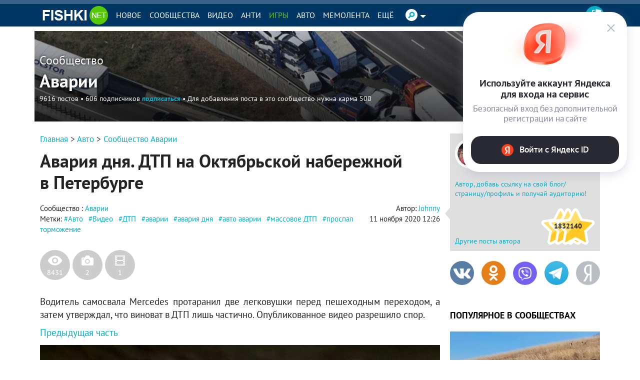

--- FILE ---
content_type: text/html; charset=UTF-8
request_url: https://fishki.net/auto/3470730-avarija-dnja.html
body_size: 134119
content:
<!doctype html>
<html class="no-js design2016 html--adaptive" lang="ru" prefix="og: https://ogp.me/ns#">
<head>
    <meta charset="utf-8">
    <meta http-equiv="x-ua-compatible" content="ie=edge">
    <meta name="csrf-token" content="38aa910fd2a81a0ae9c8356674f3af73">
	    <script>var fishki; if (!fishki) fishki = {}; if (Object.defineProperty) { Object.defineProperty(fishki, 'is_adblock', {configurable: false, writable: true}); Object.defineProperty(Object.prototype, 'adblock-enable', {configurable: false, writable: true}); Object.defineProperty(fishki, 'onAdblockDisabled', {configurable: false, writable: true}); Object.defineProperty(fishki, 'onAdblockEnabled', {configurable: false, writable: true}); Object.defineProperty(fishki, 'adblockCheckPassed', {configurable: false, writable: true}); if (!fishki.adv) { fishki.adv = {} } Object.defineProperty(fishki, 'adv', {configurable: false, writable: true}); Object.defineProperty(fishki.adv, 'afterAdblockCheck', {configurable: false, writable: true}); } fishki.boot = (function () { function wait(check, cb, timeout) { if (check()) { cb(); } else { setTimeout(function () { wait(check, cb, timeout); }, timeout || 500); } } function ensure(load, cb, timeout) { var obj = load(); if (obj) { cb(obj); } else { setTimeout(function () { ensure(load, cb, timeout); }, timeout || 500); } } return { wait: wait, ensure: ensure } }) ();</script>
        <link rel="amphtml" href="/auto/3470730-avarija-dnja.html?amp=1"/>
    <meta name="viewport"
          content="width=device-width,initial-scale=1">
    <link href="//cdn.fishki.net/favicon_fishki.ico" rel="icon" type="image/x-icon"/>

    <title>Авария дня. ДТП на Октябрьской  от Johnny за 11.11.2020 12:26</title>
        <script type="application/ld+json">
        {"@context":"https:\/\/schema.org","@type":"BreadcrumbList","itemListElement":[{"@type":"ListItem","position":1,"name":"\u0413\u043b\u0430\u0432\u043d\u0430\u044f","item":"https:\/\/fishki.net\/"},{"@type":"ListItem","position":2,"name":"\u0410\u0432\u0442\u043e","item":"https:\/\/fishki.net\/auto\/"},{"@type":"ListItem","position":3,"name":"\u0410\u0432\u0430\u0440\u0438\u0438","item":"https:\/\/fishki.net\/community\/avarii\/"},{"@type":"ListItem","position":4,"name":"\u0410\u0432\u0430\u0440\u0438\u044f \u0434\u043d\u044f. \u0414\u0422\u041f \u043d\u0430 \u041e\u043a\u0442\u044f\u0431\u0440\u044c\u0441\u043a\u043e\u0439 \u043d\u0430\u0431\u0435\u0440\u0435\u0436\u043d\u043e\u0439 \u0432 \u041f\u0435\u0442\u0435\u0440\u0431\u0443\u0440\u0433\u0435","item":"https:\/\/fishki.net\/auto\/3470730-avarija-dnja.html"}]}    </script>
        <meta property="fb:admins" content="100001280130064,1170260752">
    <meta property="fb:app_id" content="205618126277069"/>
    <meta property="fb:pages" content="109588389068542"/>

            <meta property="og:type" content="article">
                    <meta property="og:description" content="Водитель самосвала Mercedes протаранил две легковушки перед пешеходным переходом, а затем утверждал, что виноват в ДТП лишь частично – Самые лучшие и интересные автоновости по теме: Авто, Видео, ДТП на развлекательном портале Fishki.net">
                    <meta property="og:article:published_time" content="2020-11-11T12:26:55+0300">
                    <meta property="og:article:modified_time" content="2020-11-11T14:23:05+0300">
                    <meta property="og:article:author" content="https://fishki.net/profile/342897">
                    <meta property="og:article:section" content="Авто">
                                <meta property="og:article:tag" content="Авто">
            <meta property="og:article:tag" content="Видео">
            <meta property="og:article:tag" content="ДТП">
            <meta property="og:article:tag" content="аварии">
            <meta property="og:article:tag" content="авария дня">
            <meta property="og:article:tag" content="авто аварии">
            <meta property="og:article:tag" content="массовое ДТП">
            <meta property="og:article:tag" content="проспал торможение">
                                <meta property="og:title" content="Авария дня. ДТП на Октябрьской набережной в Петербурге от Johnny за 11 ноября 2020 12:26 на Fishki.net">
                    <meta property="og:url" content="https://fishki.net/auto/3470730-avarija-dnja.html">
                    <meta property="og:image" content="https://cdn.fishki.net/upload/post/2020/11/11/3470730/gallery/tn/001.jpg">
                    <meta property="og:image:width" content="1200">
                    <meta property="og:image:height" content="630">
                    <meta property="og:site_name" content="Fishki.net - Сайт хорошего настроения">
            
    <meta name="description" content="Водитель самосвала Mercedes протаранил две легковушки перед пешеходным переходом, а затем утверждал, что виноват в ДТП лишь частично – Самые лучшие и интересные автоновости по теме: Авто, Видео, ДТП на развлекательном портале Fishki.net">
    <meta name="keywords" content="Авто, Видео, ДТП, аварии, авария дня, авто аварии, массовое ДТП, проспал торможение">
    <meta name="revision" content="4d821dbb">
    <link rel="canonical" href="/auto/3470730-avarija-dnja.html"/>
    <link rel="alternate" href="/auto/3470730-avarija-dnja.html" media="only screen and (max-width: 640px)"/>
    <meta name="twitter:card" content="summary"/>
    <meta name="twitter:site" content="fishkinet"/>
    <meta name="twitter:title" content="Авария дня. ДТП на Октябрьской  от Johnny за 11.11.2020 12:26"/>
    <meta name="twitter:description" content="Водитель самосвала Mercedes протаранил две легковушки перед пешеходным переходом, а затем утверждал, что виноват в ДТП лишь частично – Самые лучшие и интересные автоновости по теме: Авто, Видео, ДТП на развлекательном портале Fishki.net"/>
    <meta name="vk:image" content="https://cdn.fishki.net/upload/post/2020/11/11/3470730/gallery/tn/001.jpg"/>
    <meta name="twitter:image" content="https://cdn.fishki.net/upload/post/2020/11/11/3470730/gallery/tn/001.jpg"/>
    <meta name="twitter:url" content="https://fishki.net/auto/3470730-avarija-dnja.html"/>

    <meta name="msvalidate.01" content="CA2986F77B56424C76A7ADC18EFC9A2C"/>
    <meta name="verify-admitad" content="534ea44077"/>
    <meta name="vk_verification" content="89101"/>

    <meta name="google-site-verification" content="4nujsYYFT4fDy45sOQpRXSrr5Zvyz37uM0nVJOJHHLE" />

    <link rel="apple-touch-icon" sizes="57x57" href="/pwa/apple-icon-57x57.png">
    <link rel="apple-touch-icon" sizes="60x60" href="/pwa/apple-icon-60x60.png">
    <link rel="apple-touch-icon" sizes="72x72" href="/pwa/apple-icon-72x72.png">
    <link rel="apple-touch-icon" sizes="76x76" href="/pwa/apple-icon-76x76.png">
    <link rel="apple-touch-icon" sizes="114x114" href="/pwa/apple-icon-114x114.png">
    <link rel="apple-touch-icon" sizes="120x120" href="/pwa/apple-icon-120x120.png">
    <link rel="apple-touch-icon" sizes="144x144" href="/pwa/apple-icon-144x144.png">
    <link rel="apple-touch-icon" sizes="152x152" href="/pwa/apple-icon-152x152.png">
    <link rel="apple-touch-icon" sizes="180x180" href="/pwa/apple-icon-180x180.png">
    <link rel="icon" type="image/png" sizes="192x192" href="/pwa/android-icon-192x192.png">
    <link rel="icon" type="image/png" sizes="32x32" href="/pwa/favicon-32x32.png">
    <link rel="icon" type="image/png" sizes="96x96" href="/pwa/favicon-96x96.png">
    <link rel="icon" type="image/png" sizes="16x16" href="/pwa/favicon-16x16.png">
    <meta name="theme-color" content="#ffffff">
            <meta name="mobile-web-app-capable" content="yes">
        <meta name="apple-mobile-web-app-capable" content="yes">
        <meta name="application-name" content="Fishki">
        <meta name="apple-mobile-web-app-title" content="Fishki">
        <meta name="msapplication-starturl" content="/">
        <link rel="manifest" href="/manifest_main.json?4d821dbb">
        <script src="/app.js?4d821dbb" async></script>
    

    
        


            <link rel="stylesheet" href="https://fishki.net/min/fishki_new/css/min_base.css?4d821dbb" type="text/css"/>
    
	
		<script type="text/javascript">window.yaContextCb=window.yaContextCb||[]</script>
<script type="text/javascript" async src="https://statika.mpsuadv.ru/scripts/9882.js"></script>
<script async src="https://statika.mpsuadv.ru/scripts/9882.js" type="text/javascript"></script>
<script type="text/javascript" src="https://yastatic.net/s3/passport-sdk/autofill/v1/sdk-suggest-with-polyfills-latest.js"></script><style>.st0{fill:#fff}</style><style>    .adfox-branding-banner {        position: fixed;        top: 0;        width: 100%;    }    .bodyadmin .adfox-branding-banner {        top: 25px !important;    }    .adfox-branding-banner > a {        width: 100%;        height: 100vh;        display: block;    }    .adfox-branding-banner > a > img {        position: absolute;        max-width: none !important;        left: 50%;        top: 0;        width: 1920px !important;        transform: translate(-50%);    }    .adfox-branding-banner > a > div {       top: 60px !important;    }    .adfox-branding-banner + .adfox-branding-container {        height: 250px;    }</style><style>    div.container-slider-top {        padding: 4px !important;    }    div.main-container>h1.category_list_h1 {        margin-top: 18px;    }</style><style>    .telegram-frame-wrapper {        text-align: center;        margin-bottom: 15px;    }    .telegram-frame {        border: 0;        display: inline-block;    }    a.viber-button {        display: inline-block;        background: #7360f2;        color: white;        text-transform: uppercase;        border-radius: 5px;        padding: 6px 18px;        min-width: 200px;        margin-top: 15px;        margin-bottom: 15px;    }    a.viber-button:hover {        opacity: 0.9;    }    .viber-icon {        display: inline-block;        vertical-align: middle;        width: 28px;        height: 28px;        margin-right: 5px;        background-position: 50% 50%;        background-repeat: no-repeat;        background-image: url("[data-uri]")    }    .tg-button {        display: inline-block;        background: #29AAEC;        color: white;        text-transform: uppercase;        border-radius: 5px;        padding: 6px 18px;        min-width: 200px;        margin-bottom: 15px;    }    .tg-button:hover {        color: #fff;        box-shadow: 0 0 12px rgba(0, 0, 0, 0.2);     }    .tg-plain {        width: 50px;        height: 50px;        display: inline-block;        vertical-align: middle;        position: relative;        background: url('data:image/svg+xml;utf8,<svg viewBox="0 0 1000 1000" version="1.1" xmlns="http://www.w3.org/2000/svg" xmlns:xlink="http://www.w3.org/1999/xlink"><g stroke="none" stroke-width="1" fill="none" fill-rule="evenodd"><path d="M226.328419,494.722069 C372.088573,431.216685 469.284839,389.350049 517.917216,369.122161 C656.772535,311.36743 685.625481,301.334815 704.431427,301.003532 C708.567621,300.93067 717.815839,301.955743 723.806446,306.816707 C728.864797,310.92121 730.256552,316.46581 730.922551,320.357329 C731.588551,324.248848 732.417879,333.113828 731.758626,340.040666 C724.234007,419.102486 691.675104,610.964674 675.110982,699.515267 C668.10208,736.984342 654.301336,749.547532 640.940618,750.777006 C611.904684,753.448938 589.856115,731.588035 561.733393,713.153237 C517.726886,684.306416 492.866009,666.349181 450.150074,638.200013 C400.78442,605.66878 432.786119,587.789048 460.919462,558.568563 C468.282091,550.921423 596.21508,434.556479 598.691227,424.000355 C599.00091,422.680135 599.288312,417.758981 596.36474,415.160431 C593.441168,412.561881 589.126229,413.450484 586.012448,414.157198 C581.598758,415.158943 511.297793,461.625274 375.109553,553.556189 C355.154858,567.258623 337.080515,573.934908 320.886524,573.585046 C303.033948,573.199351 268.692754,563.490928 243.163606,555.192408 C211.851067,545.013936 186.964484,539.632504 189.131547,522.346309 C190.260287,513.342589 202.659244,504.134509 226.328419,494.722069 Z" fill="white"></path></g></svg>') no-repeat 0 0;        background-size: 100% 100%;        margin: -20px -8px -15px -5px;    }</style><style>    .comment-rules-spacer {        height: 5px;        width: 100%;        clear: both;    }    .comment-rules-button {        font-size: small;        color: red;        float: right;        cursor: pointer;        margin-right: 5px;    }    .comment-rules-button:after {        content: "⯆";        display: "inline";    }    .comment-rules-text {        margin-top: 20px;        display: none;        font-size: small;    }    .comment-rules-text__red {        color: red;    }    .comment-rules-text__exclamation {        color: red;        font-weight: bold;        margin-right: 3px;    }    .comment-rules-button--active:after {        content: "⯅";    }    .comment-rules-button--active + .comment-rules-text {        display: block;    }    .comment-rules-button--active + .comment-rules-text:before {        content: ' ';        width: 100%;        clear: both;        display: block;    }    .mobile_version .comment-rules-button {        float: none;        width: 100%;        text-align: right;    }</style><style>    .comment-rules-spacer {        height: 5px;        width: 100%;        clear: both;    }    .comment-rules-button {        font-size: small;        color: red;        float: right;        cursor: pointer;        margin-right: 5px;    }    .comment-rules-button:after {        content: "⯆";        display: "inline";    }    .comment-rules-text {        margin-top: 20px;        display: none;        font-size: small;    }    .comment-rules-text__red {        color: red;    }    .comment-rules-text__exclamation {        color: red;        font-weight: bold;        margin-right: 3px;    }    .comment-rules-button--active:after {        content: "⯅";    }    .comment-rules-button--active + .comment-rules-text {        display: block;    }    .comment-rules-button--active + .comment-rules-text:before {        content: ' ';        width: 100%;        clear: both;        display: block;    }    .mobile_version .comment-rules-button {        float: none;        width: 100%;        text-align: right;    }</style><style>.user-extra-info {    margin: 0;    padding: 0;}</style><style>		#medialand_adland_inline_div_2496 {margin: 10px auto;}	</style><style>    #spam-form-holder {        display: none;    }    #spam-form-holder .preloader {        display:none;        width: 830px;        height: 90%;        position: absolute;        z-index:9999;    }    #spam-form-holder .preloader img {        position: fixed;        top: 30%;        right: 0;        bottom: 0;        left:40%;    }    #spam-form-holder .spam-form-buttons {        margin-top: 10px;    }</style></head>
<body class="auto guest ru static-header static-header-top without-announcement">


<script>
;(function () {
    var src = '//cdn.jsdelivr.net/npm/eruda';
    if (!/eruda=true/.test(window.location) && localStorage.getItem('active-eruda') != 'true') return;
    document.write('<scr' + 'ipt src="' + src + '"></scr' + 'ipt>');
    document.write('<scr' + 'ipt>eruda.init();</scr' + 'ipt>');
})();
</script>
    <svg width="0" height="0" style="position:absolute"><symbol fill="#4a4a4a" viewBox="0 0 35 35" id="audio-pause" xmlns="http://www.w3.org/2000/svg"><path d="M17.5 0C7.84 0 0 7.84 0 17.5S7.84 35 17.5 35 35 27.16 35 17.5 27.16 0 17.5 0zm0 1C26.62 1 34 8.38 34 17.5S26.62 34 17.5 34 1 26.62 1 17.5 8.38 1 17.5 1zm-3.66 10.2c-.37.01-.74.02-1.11.05-.63.04-1.13.62-1.1 1.26.16 2.5.47 3.99.34 6.95-.1 2.32-.32 4.16-.32 4.16-.04.63.43 1.03 1.03.95.73-.08 2.19-.15 2.19-.15.63-.01 1.15-.49 1.17-1.12.09-2.41.21-4.03.17-6.87-.04-2.27-.12-4.07-.12-4.07-.01-.61-.52-1.15-1.14-1.16-.37-.01-.74-.01-1.11 0zm5.65.46c-.63-.02-1.14.45-1.14 1.06.02 2.3.05 3.99.02 6.79-.02 2.31-.05 4.15-.05 4.15-.01.62.51 1.16 1.15 1.2.77.06 2.28.12 2.28.12.64.02 1.14-.48 1.13-1.13-.07-2.59-.21-4.05-.16-7.03.04-2.27.15-4.09.15-4.09.02-.62-.49-1.08-1.13-1.06-.75.02-1.51.01-2.25-.02zm-4.52.66c.08 2.44.24 3.92.15 6.83-.07 2.3-.21 4.13-.21 4.13-.73.02-2.18.14-2.18.14.23-3.69.2-7.38.02-11.05.74-.05 2.21-.06 2.21-.06zm4.52.46c.75.04 2.24.02 2.24.02-.05 2.49-.14 3.82-.09 6.83.04 2.33.1 4.21.1 4.21-.74-.01-2.26-.11-2.26-.11 0-3.69 0-7.35.01-10.96z"/></symbol><symbol viewBox="0 0 35 35" fill="#4a4a4a" id="audio-play" xmlns="http://www.w3.org/2000/svg"><path d="M17.5 0C7.84 0 0 7.84 0 17.5S7.84 35 17.5 35 35 27.16 35 17.5 27.16 0 17.5 0zm0 1C26.62 1 34 8.38 34 17.5 34 26.62 26.62 34 17.5 34 8.38 34 1 26.62 1 17.5 1 8.38 8.38 1 17.5 1zm-3.63 10.38l-.18.59c-.11.36-.2.81-.28 1.41-.25 1.76-.41 4.7-.33 9.86v.14l.07.12c.1.17.25.3.42.39.33.17.75.18 1.11-.04l8.82-5.45c.31-.19.5-.54.5-.88 0-.34-.18-.68-.48-.88l-.02-.01-9.63-5.23zm.66 1.5l8.44 4.59c.03.02.03.03.03.04 0 .01.01.01-.03.03l-8.83 5.45c-.02.02-.04 0-.06 0-.06-4.91.09-7.84.32-9.47.04-.29.08-.43.13-.64z"/></symbol><symbol viewBox="0 0 35 35" fill="#4a4a4a" id="audio-volume" xmlns="http://www.w3.org/2000/svg"><path d="M17.5 0C7.84 0 0 7.84 0 17.5S7.84 35 17.5 35 35 27.16 35 17.5 27.16 0 17.5 0zm0 1C26.62 1 34 8.38 34 17.5 34 26.62 26.62 34 17.5 34 8.38 34 1 26.62 1 17.5 1 8.38 8.38 1 17.5 1zm2.49 8.5a.5.5 0 00-.44.28.5.5 0 00.22.67c3.21 1.61 4.72 3.89 4.72 7.05s-1.51 5.45-4.72 7.05a.5.5 0 00-.22.67.5.5 0 00.67.22c3.45-1.73 5.28-4.45 5.28-7.95s-1.82-6.22-5.28-7.95a.5.5 0 00-.23-.05zm-2.94 1.03l-4.09 4.04-4.03.53.61 5.37h3.49l5.03 3.57-1.02-13.5zm-.83 2.23l.7 9.22-3.56-2.52h-2.92l-.39-3.5 3.38-.44.12-.12 2.67-2.64zm2.74.74a.5.5 0 00-.37.2.5.5 0 00.1.7c1.25.94 1.8 1.93 1.8 3.1s-.55 2.16-1.8 3.1a.5.5 0 00-.1.7.5.5 0 00.7.1c1.42-1.06 2.2-2.4 2.2-3.9s-.78-2.84-2.2-3.9a.5.5 0 00-.28-.1.5.5 0 00-.06 0z"/></symbol><symbol fill="#4a4a4a" viewBox="0 0 35 35" id="audio-volume-muted" xmlns="http://www.w3.org/2000/svg"><path d="M17.5 0C7.84 0 0 7.84 0 17.5S7.84 35 17.5 35 35 27.16 35 17.5 27.16 0 17.5 0zm0 1C26.62 1 34 8.38 34 17.5S26.62 34 17.5 34 1 26.62 1 17.5 8.38 1 17.5 1zm-.46 9.54l-4.08 4.03-4.03.53.61 5.37h3.49l5.03 3.57-1.02-13.5zm-.82 2.22l.7 9.22-3.56-2.52h-2.92l-.39-3.5 3.38-.44.12-.12 2.67-2.64zm3.27.4l-.74.63 2.57 3.06-3.06 2.57.63.74 3.06-2.57 2.57 3.06.75-.62-2.57-3.06 3.06-2.57-.62-.75-3.06 2.57-2.57-3.06z"/></symbol><symbol viewBox="0 0 25 24" id="author-star"><linearGradient id="aea" gradientUnits="userSpaceOnUse" x1="21.66" y1="3.16" x2="1.67" y2="23.15" gradientTransform="matrix(1 0 0 -1 0 26)"><stop offset="0" stop-color="#FFC823"/><stop offset=".5" stop-color="#FFC823"/><stop offset=".52" stop-color="#FFDE69"/><stop offset="1" stop-color="#FFDE69"/></linearGradient><path d="M19.8 13.3h0l2.5-2.4.2-.2c.9-.8.6-1.7-.6-1.8l-1.8-.3-4-.6-1-2h0l-1.6-3.3c-.5-1.1-1.4-1.1-1.9 0L8.9 8.1l-5.8.8c-1.2.2-1.5 1-.6 1.8l4.2 4.1-1 5.8c-.2 1.2.5 1.7 1.6 1.1l3.3-1.7h0l1.9-1 1.9 1h0l1.3.7 1.9 1c1.1.6 1.8 0 1.6-1.1l-.6-3.6h0l-.4-2.1 1.6-1.6z" fill="url(#aea)" stroke="#fff" stroke-width="2" stroke-linejoin="round"/></symbol><symbol viewBox="0 0 38 38" id="avatar-place-first"><linearGradient id="afa" gradientUnits="userSpaceOnUse" x1="35.492" y1="4.508" x2="2.508" y2="37.492" gradientTransform="matrix(1 0 0 -1 0 40)"><stop offset="0" stop-color="#ffc823"/><stop offset=".51" stop-color="#ffc823"/><stop offset=".521" stop-color="#ffde69"/><stop offset="1" stop-color="#ffde69"/></linearGradient><path d="M19 35.5C9.9 35.5 2.5 28.1 2.5 19S9.9 2.5 19 2.5 35.5 9.9 35.5 19 28.1 35.5 19 35.5z" fill="url(#afa)"/><path d="M19 5c7.7 0 14 6.3 14 14s-6.3 14-14 14S5 26.7 5 19 11.3 5 19 5m0-5C8.5 0 0 8.5 0 19s8.5 19 19 19 19-8.5 19-19S29.5 0 19 0z" fill="#fdae09"/><circle cx="19" cy="19" r="16" fill="none" stroke="#ffde69" stroke-width="2" stroke-linecap="round" stroke-dasharray="1.000000e-03,4"/></symbol><symbol viewBox="0 0 38 38" id="avatar-place-rest"><linearGradient id="aga" gradientUnits="userSpaceOnUse" x1="35.492" y1="4.508" x2="2.508" y2="37.492" gradientTransform="matrix(1 0 0 -1 0 40)"><stop offset="0" stop-color="#65e10d"/><stop offset=".51" stop-color="#65e10d"/><stop offset=".521" stop-color="#7df629"/><stop offset="1" stop-color="#7df629"/></linearGradient><path d="M19 35.5C9.9 35.5 2.5 28.1 2.5 19S9.9 2.5 19 2.5 35.5 9.9 35.5 19 28.1 35.5 19 35.5z" fill="url(#aga)"/><path d="M19 5c7.7 0 14 6.3 14 14s-6.3 14-14 14S5 26.7 5 19 11.3 5 19 5m0-5C8.5 0 0 8.5 0 19s8.5 19 19 19 19-8.5 19-19S29.5 0 19 0z" fill="#55ca03"/></symbol><symbol viewBox="0 0 38 38" id="avatar-place-second"><linearGradient id="aha" gradientUnits="userSpaceOnUse" x1="35.492" y1="4.508" x2="2.508" y2="37.492" gradientTransform="matrix(1 0 0 -1 0 40)"><stop offset="0" stop-color="#cecece"/><stop offset=".51" stop-color="#cecece"/><stop offset=".521" stop-color="#e6e6e6"/><stop offset="1" stop-color="#e6e6e6"/></linearGradient><path d="M19 35.5C9.9 35.5 2.5 28.1 2.5 19S9.9 2.5 19 2.5 35.5 9.9 35.5 19 28.1 35.5 19 35.5z" fill="url(#aha)"/><path d="M19 5c7.7 0 14 6.3 14 14s-6.3 14-14 14S5 26.7 5 19 11.3 5 19 5m0-5C8.5 0 0 8.5 0 19s8.5 19 19 19 19-8.5 19-19S29.5 0 19 0z" fill="#bababa"/><circle cx="19" cy="19" r="16" fill="none" stroke="#e6e6e6" stroke-width="2" stroke-linecap="round" stroke-dasharray="1.000000e-03,4"/></symbol><symbol viewBox="0 0 38 38" id="avatar-place-third"><linearGradient id="aia" gradientUnits="userSpaceOnUse" x1="35.492" y1="4.508" x2="2.508" y2="37.492" gradientTransform="matrix(1 0 0 -1 0 40)"><stop offset="0" stop-color="#ff8100"/><stop offset=".51" stop-color="#ff8100"/><stop offset=".521" stop-color="#ffa437"/><stop offset="1" stop-color="#ffa437"/></linearGradient><path d="M19 35.5C9.9 35.5 2.5 28.1 2.5 19S9.9 2.5 19 2.5 35.5 9.9 35.5 19 28.1 35.5 19 35.5z" fill="url(#aia)"/><path d="M19 5c7.7 0 14 6.3 14 14s-6.3 14-14 14S5 26.7 5 19 11.3 5 19 5m0-5C8.5 0 0 8.5 0 19s8.5 19 19 19 19-8.5 19-19S29.5 0 19 0z" fill="#ec7700"/><circle cx="19" cy="19" r="16" fill="none" stroke="#ffa437" stroke-width="2" stroke-linecap="round" stroke-dasharray="1.000000e-03,4"/></symbol><symbol viewBox="0 0 20 20" id="comment-reply"><path d="M16.5 9.4L13 12.9v-1.8H7.3c-1.3 0-2.2.2-2.6.6-.5.4-.7 1.1-.7 2.2v.2h-.5v-1.7c0-1.2.1-2 .3-2.6.2-.5.5-1 1.1-1.4.7-.5 1.9-.8 3.5-.8H13V5.8l3.5 3.6z"/></symbol><symbol viewBox="0 0 35 35" id="emote-angry" xmlns="http://www.w3.org/2000/svg"><defs><linearGradient x1="50%" y1="0%" x2="50%" y2="100%" id="aka"><stop stop-color="#F3842C" offset="0%"/><stop stop-color="#ED2A27" offset="100%"/></linearGradient></defs><g fill="none" fill-rule="evenodd"><path d="M35 17.5C35 7.85 27.15 0 17.5 0S0 7.85 0 17.5 7.85 35 17.5 35 35 27.15 35 17.5" fill="url(#aka)"/><path d="M11.077 21.278c1.476.19 2.956-1.853 3.303-4.558.037-.285.056-.564.065-.84l-1.825-1.252-2.514-1.727-1.205-.827a.462.462 0 10-.523.762l1.29.885a8.291 8.291 0 00-.636 2.313c-.347 2.705.569 5.054 2.045 5.244m15.653-9.085a.462.462 0 00-.642-.12l-1.204.828-2.515 1.727-1.825 1.253c.01.275.029.554.065.839.347 2.706 1.827 4.747 3.303 4.558 1.476-.19 2.392-2.539 2.045-5.244a8.291 8.291 0 00-.636-2.313l1.29-.885a.462.462 0 00.12-.643M11.52 28.037a.61.61 0 00.863.019l.052-.05 2.298-2.204 2.2 2.36.043.044c.353.33.907.31 1.236-.044l2.202-2.36 2.301 2.204.054.051.03.027a.61.61 0 00.859-.078l2.639-3.167a.414.414 0 00-.604-.565l-2.453 2.35-2.22-2.665a.831.831 0 00-1.247-.035l-.034.036-2.166 2.323-2.164-2.323-.037-.04a.832.832 0 00-1.244.038l-2.218 2.665-2.449-2.348a.414.414 0 00-.604.563l2.635 3.167.028.032" fill="#FFF"/></g></symbol><symbol viewBox="0 0 35 35" id="emote-angry-o" xmlns="http://www.w3.org/2000/svg"><g fill="none" fill-rule="evenodd"><path d="M17.5.5A16.947 16.947 0 005.485 5.485 16.946 16.946 0 00.5 17.5c0 4.687 1.907 8.937 4.985 12.015A16.947 16.947 0 0017.5 34.5c4.687 0 8.937-1.907 12.015-4.985A16.948 16.948 0 0034.5 17.5c0-4.687-1.907-8.937-4.985-12.015A16.947 16.947 0 0017.5.5z" stroke="#4A4A4A"/><path d="M11.077 21.278c1.476.19 2.956-1.853 3.303-4.558.037-.285.056-.564.065-.84l-1.825-1.252-2.514-1.727-1.205-.827a.462.462 0 10-.523.762l1.29.885a8.291 8.291 0 00-.636 2.313c-.347 2.705.569 5.054 2.045 5.244m15.653-9.085a.462.462 0 00-.642-.12l-1.204.828-2.515 1.727-1.825 1.253c.01.275.029.554.065.839.347 2.706 1.827 4.747 3.303 4.558 1.476-.19 2.392-2.539 2.045-5.244a8.291 8.291 0 00-.636-2.313l1.29-.885a.462.462 0 00.12-.643M11.52 28.037a.61.61 0 00.863.019l.052-.05 2.298-2.204 2.2 2.36.043.044c.353.33.907.31 1.236-.044l2.202-2.36 2.301 2.204.054.051.03.027a.61.61 0 00.859-.078l2.639-3.167a.414.414 0 00-.604-.565l-2.453 2.35-2.22-2.665a.831.831 0 00-1.247-.035l-.034.036-2.166 2.323-2.164-2.323-.037-.04a.832.832 0 00-1.244.038l-2.218 2.665-2.449-2.348a.414.414 0 00-.604.563l2.635 3.167.028.032" fill="#4A4A4A"/></g></symbol><symbol viewBox="0 0 35 35" id="emote-dislike" xmlns="http://www.w3.org/2000/svg"><defs><linearGradient x1="50%" y1="0%" x2="50%" y2="100%" id="ama"><stop stop-color="#F40000" offset="0%"/><stop stop-color="#BA0000" offset="100%"/></linearGradient></defs><g transform="rotate(-180 17.5 17.5)" fill="none" fill-rule="evenodd"><circle fill="url(#ama)" transform="rotate(-180 17.5 17.5)" cx="17.5" cy="17.5" r="17.5"/><path d="M11.083 16.16c0-.87-.783-1.577-1.75-1.577-.966 0-1.75.706-1.75 1.577v9.68c0 .87.784 1.577 1.75 1.577.967 0 1.75-.706 1.75-1.577v-9.68zm1.532 9.633a.86.86 0 01-.365-.702v-8.43a.86.86 0 01.33-.677c.064-.05 1.582-1.236 3.166-2.103 1.968-1.077 3.324-2.594 3.647-3.537.399-1.165.945-2.76 2.718-2.76.842 0 1.533.473 1.896 1.299.736 1.674-.04 4-1.332 5.838.87.204 1.95.468 2.584.666 1.18.368 1.978 1.219 2.131 2.276.158 1.085-.398 2.17-1.533 3.013-.833 2.262-2.29 5.846-3.347 6.433-.39.216-1.094.308-1.956.308-2.683 0-6.896-.886-7.94-1.624z" fill="#FFF"/></g></symbol><symbol viewBox="0 0 35 35" id="emote-dislike-o" xmlns="http://www.w3.org/2000/svg"><g transform="rotate(-180 17.5 17.5)" stroke="#4A4A4A" fill="none" fill-rule="evenodd"><circle cx="17.5" cy="17.5" r="17"/><path d="M9.333 15.083c-.351 0-.671.125-.902.334a.998.998 0 00-.348.743v9.68c0 .292.136.553.348.743.23.209.55.334.902.334s.672-.125.903-.334a1 1 0 00.347-.743v-9.68a1 1 0 00-.347-.743 1.345 1.345 0 00-.903-.334zm12.778-7c-.564 0-.972.204-1.276.512-.51.518-.756 1.288-.969 1.911-.345 1.007-1.766 2.656-3.88 3.814-1.427.78-2.799 1.827-3.236 2.34l.154 8.725c1.005.71 5.072 1.532 7.65 1.532.75 0 1.371-.056 1.714-.246 1.01-.56 2.332-4.028 3.291-6.396.5-.37.875-.792 1.105-1.243a2.14 2.14 0 00.231-1.297 2.076 2.076 0 00-.55-1.127c-.311-.332-.733-.587-1.235-.744-.625-.195-1.69-.455-2.55-.656a92.247 92.247 0 00-.75-.172c.16-.196.312-.398.456-.602 1.177-1.675 1.962-3.805 1.283-5.35a1.733 1.733 0 00-.593-.748 1.473 1.473 0 00-.845-.253z"/></g></symbol><symbol viewBox="0 0 35 35" id="emote-like" xmlns="http://www.w3.org/2000/svg"><defs><linearGradient x1="50%" y1="0%" x2="50%" y2="100%" id="aoa"><stop stop-color="#83E642" offset="0%"/><stop stop-color="#55B941" offset="100%"/></linearGradient></defs><g fill="none" fill-rule="evenodd"><circle fill="url(#aoa)" cx="17.5" cy="17.5" r="17.5"/><path d="M11.083 16.16c0-.87-.783-1.577-1.75-1.577-.966 0-1.75.706-1.75 1.577v9.68c0 .87.784 1.577 1.75 1.577.967 0 1.75-.706 1.75-1.577v-9.68zm1.532 9.633a.86.86 0 01-.365-.702v-8.43a.86.86 0 01.33-.677c.064-.05 1.582-1.236 3.166-2.103 1.968-1.077 3.324-2.594 3.647-3.537.399-1.165.945-2.76 2.718-2.76.842 0 1.533.473 1.896 1.299.736 1.674-.04 4-1.332 5.838.87.204 1.95.468 2.584.666 1.18.368 1.978 1.219 2.131 2.276.158 1.085-.398 2.17-1.533 3.013-.833 2.262-2.29 5.846-3.347 6.433-.39.216-1.094.308-1.956.308-2.683 0-6.896-.886-7.94-1.624z" fill="#FFF"/></g></symbol><symbol viewBox="0 0 35 35" id="emote-like-o" xmlns="http://www.w3.org/2000/svg"><g stroke="#4A4A4A" fill="none" fill-rule="evenodd"><circle cx="17.5" cy="17.5" r="17"/><path d="M9.333 15.083c-.351 0-.671.125-.902.334a.998.998 0 00-.348.743v9.68c0 .292.136.553.348.743.23.209.55.334.902.334s.672-.125.903-.334a1 1 0 00.347-.743v-9.68a1 1 0 00-.347-.743 1.345 1.345 0 00-.903-.334zm12.778-7c-.564 0-.972.204-1.276.512-.51.518-.756 1.288-.969 1.911-.345 1.007-1.766 2.656-3.88 3.814-1.427.78-2.799 1.827-3.236 2.34l.154 8.725c1.005.71 5.072 1.532 7.65 1.532.75 0 1.371-.056 1.714-.246 1.01-.56 2.332-4.028 3.291-6.396.5-.37.875-.792 1.105-1.243a2.14 2.14 0 00.231-1.297 2.076 2.076 0 00-.55-1.127c-.311-.332-.733-.587-1.235-.744-.625-.195-1.69-.455-2.55-.656a92.247 92.247 0 00-.75-.172c.16-.196.312-.398.456-.602 1.177-1.675 1.962-3.805 1.283-5.35a1.733 1.733 0 00-.593-.748 1.473 1.473 0 00-.845-.253z"/></g></symbol><symbol viewBox="0 0 35 35" id="emote-lol" xmlns="http://www.w3.org/2000/svg"><defs><linearGradient x1="50%" y1="0%" x2="50%" y2="100%" id="aqa"><stop stop-color="#FBD21C" offset="0%"/><stop stop-color="#F1AD0A" offset="100%"/></linearGradient></defs><g fill="none" fill-rule="evenodd"><circle fill="url(#aqa)" cx="17.5" cy="17.5" r="17.5"/><path d="M20 16.68c.045.008.103-.012.17-.048.07-.036.136-.09.24-.14.089-.053.21-.103.338-.155.072-.023.137-.05.216-.073.084-.021.158-.049.25-.07.182-.042.38-.088.607-.123.22-.041.472-.068.733-.102.266-.024.546-.057.842-.07.293-.015.6-.03.901-.024.305.006.608.029.897.055.29.024.565.068.825.105.257.043.499.087.717.138.114.023.21.055.315.078l.282.084.25.088c.079.032.152.063.221.09l.192.091.161.088c.11.053.18.107.256.137.071.032.131.045.173.03.043-.014.078-.059.102-.139a.82.82 0 00.022-.345 1.752 1.752 0 00-.047-.246 3.843 3.843 0 00-.103-.28 3.646 3.646 0 00-.164-.302c-.064-.104-.142-.203-.227-.313a5.068 5.068 0 00-.29-.31c-.108-.094-.222-.204-.35-.295a4.945 4.945 0 00-.865-.523 5.68 5.68 0 00-1.067-.379 5.85 5.85 0 00-1.258-.167 5.834 5.834 0 00-1.26.122 6.034 6.034 0 00-1.071.328 5.182 5.182 0 00-.884.471 3.88 3.88 0 00-.676.564c-.095.095-.177.207-.25.301-.074.1-.133.21-.185.303a1.535 1.535 0 00-.166.546.713.713 0 00.038.356c.032.08.072.12.115.128m3.013-5.629c.054.009.113.016.176.022l.207.034c.148.025.308.029.49.068.09.016.185.03.282.042.097.013.199.044.303.062.21.033.431.102.665.158.118.026.235.077.357.112l.185.057c.06.022.121.05.183.074.123.055.256.09.38.155.124.062.253.124.385.183.125.075.248.146.37.212.125.064.23.154.344.223.056.037.113.071.166.109l.153.12c.098.08.207.146.295.227.18.16.363.303.51.457.075.074.158.141.224.214.066.072.13.14.195.206.137.127.231.256.336.363l.147.151c.04.049.08.092.118.132.153.157.281.24.358.221.077-.02.136-.15.158-.396.005-.062.009-.13.01-.206-.004-.074-.016-.152-.029-.237-.028-.17-.06-.374-.142-.578a8.557 8.557 0 00-.126-.33c-.047-.115-.114-.224-.178-.343-.124-.242-.3-.473-.492-.72-.094-.125-.214-.233-.328-.355l-.18-.18c-.063-.057-.132-.11-.2-.166-.14-.107-.275-.23-.436-.326a16.914 16.914 0 00-.49-.295 19.017 19.017 0 00-.522-.235c-.17-.076-.349-.117-.517-.17-.085-.025-.168-.051-.251-.07l-.25-.045c-.165-.025-.322-.061-.48-.067-.312-.017-.602-.029-.872.008-.134.015-.26.022-.382.05a8.183 8.183 0 00-.343.084c-.215.049-.4.14-.555.214-.078.039-.149.073-.211.113a2.49 2.49 0 00-.164.125c-.19.158-.263.282-.235.356.028.074.17.132.386.167M6.672 16.86c.043.014.103 0 .174-.03.075-.03.146-.085.256-.138a67.7 67.7 0 01.161-.088l.192-.09.22-.09.25-.089.283-.084c.105-.023.201-.055.315-.077.218-.052.46-.096.717-.14.26-.036.534-.08.825-.104.29-.026.592-.049.897-.055.3-.006.608.008.901.024.296.013.576.046.842.07.26.034.512.06.733.102.227.035.425.08.606.123.093.021.167.049.251.07.079.023.143.05.216.073.127.052.249.102.338.156.103.05.17.103.24.139.067.036.125.056.17.047.043-.009.083-.048.114-.128a.713.713 0 00.039-.356 1.529 1.529 0 00-.166-.546c-.053-.093-.111-.203-.185-.302-.074-.095-.155-.207-.25-.302a3.88 3.88 0 00-.676-.564 5.218 5.218 0 00-.884-.472 6.056 6.056 0 00-1.07-.327 5.85 5.85 0 00-1.26-.122c-.452.01-.87.073-1.259.167a5.68 5.68 0 00-1.067.379c-.323.156-.613.33-.865.523-.128.09-.242.201-.35.296a5.125 5.125 0 00-.29.309c-.085.11-.162.21-.227.313-.063.108-.12.205-.164.302a3.666 3.666 0 00-.103.28c-.025.088-.036.173-.047.246a.818.818 0 00.022.345c.024.08.059.125.101.14m-1.255-2.208c.077.02.205-.064.358-.221.038-.04.078-.083.118-.132l.147-.15c.105-.108.2-.237.336-.364.064-.065.13-.134.195-.207.066-.072.15-.139.225-.213.146-.154.329-.296.509-.457.088-.081.196-.148.295-.228l.153-.12c.053-.037.11-.07.166-.108.114-.07.22-.159.344-.223.122-.066.245-.137.37-.212.132-.06.26-.12.385-.183.124-.065.257-.1.38-.155.061-.024.122-.051.183-.074l.185-.057c.122-.035.239-.086.357-.112.234-.056.455-.125.665-.158.104-.018.206-.048.303-.061.097-.013.191-.027.281-.043.183-.039.343-.043.49-.068l.208-.034a2.56 2.56 0 00.176-.022c.216-.035.358-.093.386-.167.028-.074-.046-.198-.235-.356a2.578 2.578 0 00-.164-.125c-.062-.04-.133-.074-.21-.113-.156-.073-.341-.165-.556-.214a9.105 9.105 0 00-.343-.084c-.121-.028-.248-.034-.382-.05-.27-.037-.56-.025-.873-.008-.157.006-.314.042-.479.067l-.25.044c-.083.02-.166.046-.251.07-.168.054-.346.095-.516.171-.172.074-.346.152-.523.235a17.2 17.2 0 00-.49.295c-.16.096-.296.219-.436.326-.068.056-.137.109-.2.166l-.18.18c-.114.121-.234.23-.328.355-.193.247-.368.478-.492.72-.064.12-.13.228-.178.343a8.883 8.883 0 00-.126.33c-.083.204-.113.408-.142.577-.013.086-.025.164-.028.238 0 .076.004.144.01.206.021.246.08.377.157.396m1.885 8.09a11.445 11.445 0 002.947 4.137 11.24 11.24 0 003.01 1.922c1.223.528 2.7.913 4.402.915a11.079 11.079 0 004.404-.915 11.245 11.245 0 003.01-1.923 11.408 11.408 0 002.947-4.136c.253-.603.417-1.141.532-1.6a9.46 9.46 0 00.179-.889c.099-.663-.149-1.331-1.25-.904-.508.196-1.205.443-2.08.665-1.027.259-2.292.49-3.653.65-1.36.158-2.807.257-4.089.254a35.928 35.928 0 01-4.088-.254 29.359 29.359 0 01-3.653-.65 17.953 17.953 0 01-2.08-.665c-1.101-.427-1.349.24-1.25.904a10.84 10.84 0 00.711 2.489" fill="#FFF"/></g></symbol><symbol viewBox="0 0 35 35" id="emote-lol-o" xmlns="http://www.w3.org/2000/svg"><g fill="none" fill-rule="evenodd"><circle stroke="#4A4A4A" cx="17.5" cy="17.5" r="17"/><path d="M19.75 16.763c.045.009.103-.012.17-.048.07-.036.136-.09.24-.139a2.42 2.42 0 01.338-.155c.072-.023.137-.05.216-.074.084-.021.158-.048.25-.07.182-.042.38-.087.607-.123.22-.041.472-.068.733-.102.266-.024.546-.057.842-.07.293-.015.6-.03.901-.023.305.006.608.028.897.055.29.024.565.067.825.104.257.043.499.087.717.139.114.022.21.055.315.078l.282.083c.088.031.172.06.25.089l.221.09.192.09.161.089c.11.052.18.106.256.137.071.031.131.044.173.03.043-.015.078-.06.102-.14a.82.82 0 00.022-.345 1.78 1.78 0 00-.047-.246 3.843 3.843 0 00-.103-.28 3.646 3.646 0 00-.164-.302c-.064-.103-.142-.203-.227-.313a5.068 5.068 0 00-.29-.31c-.108-.094-.222-.204-.35-.294a4.945 4.945 0 00-.865-.524 5.68 5.68 0 00-1.067-.378 5.85 5.85 0 00-1.258-.168 5.834 5.834 0 00-1.26.122 6.034 6.034 0 00-1.071.328 5.182 5.182 0 00-.884.471 3.88 3.88 0 00-.676.564c-.095.095-.177.207-.25.302-.074.1-.133.21-.185.302a1.535 1.535 0 00-.166.546.713.713 0 00.038.356c.032.08.072.12.115.129m3.013-5.63c.054.01.113.017.176.023l.207.033c.148.025.308.03.49.069.09.015.185.029.282.042.097.013.199.043.303.062.21.032.431.101.665.157.118.026.235.077.357.113l.185.056c.06.023.121.05.183.075.123.054.256.09.38.154.124.063.253.124.385.183.125.075.248.146.37.213.125.064.23.153.344.223.056.037.113.07.166.108l.153.12c.098.08.207.146.295.228.18.16.363.302.51.456.075.075.158.142.224.214.066.072.13.14.195.206.137.128.231.256.336.364l.147.15c.04.049.08.093.118.132.153.158.281.241.358.222.077-.02.136-.151.158-.397.005-.062.009-.13.01-.206-.004-.074-.016-.151-.029-.237-.028-.17-.06-.374-.142-.578a8.557 8.557 0 00-.126-.33c-.047-.115-.114-.223-.178-.342-.124-.242-.3-.473-.492-.72-.094-.126-.214-.234-.328-.356l-.18-.18c-.063-.056-.132-.11-.2-.166-.14-.107-.275-.23-.436-.326a16.914 16.914 0 00-.49-.295c-.177-.083-.351-.16-.522-.234-.17-.077-.349-.117-.517-.171-.085-.024-.168-.05-.251-.07l-.25-.045c-.165-.025-.322-.06-.48-.067-.312-.017-.602-.029-.872.008-.134.016-.26.023-.382.05a8.183 8.183 0 00-.343.085c-.215.048-.4.14-.555.213-.078.04-.149.073-.211.113a2.49 2.49 0 00-.164.125c-.19.159-.263.282-.235.356.028.074.17.132.386.167m-16.341 5.81c.043.014.103.001.174-.03.075-.03.146-.085.256-.137a67.7 67.7 0 01.161-.088l.192-.091.22-.09.25-.089.283-.083c.105-.023.201-.056.315-.078.218-.052.46-.096.717-.139.26-.037.534-.08.825-.104.29-.027.592-.05.897-.056.3-.005.608.009.901.024.296.013.576.046.842.07.26.034.512.061.733.102.227.036.425.08.606.124.093.02.167.048.251.069.079.023.143.05.216.073.127.052.249.102.338.156.103.05.17.103.24.14.067.035.125.056.17.047.043-.01.083-.049.114-.128a.713.713 0 00.039-.357 1.529 1.529 0 00-.166-.545c-.053-.093-.111-.203-.185-.303-.074-.095-.155-.207-.25-.302a3.88 3.88 0 00-.676-.564 5.218 5.218 0 00-.884-.471 6.056 6.056 0 00-1.07-.327 5.85 5.85 0 00-1.26-.123 5.82 5.82 0 00-1.259.168 5.68 5.68 0 00-1.067.378c-.323.156-.613.33-.865.524-.128.09-.242.2-.35.295a5.125 5.125 0 00-.29.31c-.085.11-.162.209-.227.312-.063.108-.12.205-.164.303a3.666 3.666 0 00-.103.28c-.025.087-.036.173-.047.245a.818.818 0 00.022.345c.024.08.059.125.101.14m-1.255-2.207c.077.02.205-.064.358-.222.038-.039.078-.083.118-.131l.147-.151c.105-.108.2-.237.336-.364.064-.065.13-.134.195-.207.066-.071.15-.138.225-.213.146-.154.329-.296.509-.456.088-.082.196-.148.295-.229l.153-.119c.053-.037.11-.071.166-.108.114-.07.22-.16.344-.223.122-.067.245-.138.37-.213.132-.06.26-.12.385-.182.124-.065.257-.1.38-.155.061-.025.122-.052.183-.075l.185-.057c.122-.035.239-.086.357-.112.234-.056.455-.125.665-.157.104-.019.206-.05.303-.062a8.93 8.93 0 00.281-.042c.183-.04.343-.044.49-.068l.208-.034c.063-.006.122-.014.176-.022.216-.036.358-.094.386-.168.028-.074-.046-.197-.235-.356a2.578 2.578 0 00-.164-.125c-.062-.04-.133-.074-.21-.113-.156-.073-.341-.164-.556-.213a9.105 9.105 0 00-.343-.085c-.121-.027-.248-.034-.382-.05-.27-.037-.56-.025-.873-.008-.157.006-.314.042-.479.067l-.25.044c-.083.02-.166.047-.251.07-.168.055-.346.095-.516.172-.172.073-.346.151-.523.234a17.2 17.2 0 00-.49.295c-.16.096-.296.22-.436.326-.068.056-.137.11-.2.166l-.18.18c-.114.122-.234.23-.328.355-.193.248-.368.479-.492.72-.064.12-.13.228-.178.343a8.883 8.883 0 00-.126.33c-.083.204-.113.408-.142.578-.013.086-.025.163-.028.237 0 .076.004.145.01.206.021.246.08.377.157.397" fill="#4A4A4A"/><path d="M7.052 22.825a11.445 11.445 0 002.947 4.137 11.24 11.24 0 003.01 1.922c1.223.528 2.7.913 4.402.915a11.079 11.079 0 004.404-.915 11.245 11.245 0 003.01-1.922 11.408 11.408 0 002.947-4.137c.253-.603.417-1.14.532-1.599a9.46 9.46 0 00.179-.89c.099-.663-.149-1.33-1.25-.904-.508.197-1.205.443-2.08.665a29.15 29.15 0 01-3.653.65 35.69 35.69 0 01-4.089.254 35.928 35.928 0 01-4.088-.254 29.359 29.359 0 01-3.653-.65 17.953 17.953 0 01-2.08-.665c-1.101-.427-1.349.241-1.25.904a10.84 10.84 0 00.711 2.489" stroke="#4A4A4A"/></g></symbol><symbol viewBox="0 0 35 35" id="emote-omg" xmlns="http://www.w3.org/2000/svg"><defs><linearGradient x1="50%" y1="0%" x2="50%" y2="100%" id="asa"><stop stop-color="#3CB1FE" offset="0%"/><stop stop-color="#286BED" offset="100%"/></linearGradient></defs><g fill="none" fill-rule="evenodd"><circle fill="url(#asa)" cx="17.5" cy="17.5" r="17.5"/><path d="M20.093 26.408c0-1.53-1.06-2.77-2.369-2.77-1.309 0-2.37 1.24-2.37 2.77 0 1.529 1.061 2.769 2.37 2.769 1.308 0 2.37-1.24 2.37-2.77m-4.979-9.674a5.217 5.217 0 00-5.211-5.211 5.217 5.217 0 00-5.212 5.211 5.217 5.217 0 005.212 5.211 5.217 5.217 0 005.211-5.211" fill="#FFF"/><path d="M11.551 16.733a1.648 1.648 0 10-3.296 0 1.648 1.648 0 003.296 0" fill="#328FF6"/><path d="M30.254 16.733a5.217 5.217 0 00-5.212-5.211 5.217 5.217 0 00-5.211 5.211 5.217 5.217 0 005.211 5.211 5.217 5.217 0 005.212-5.211" fill="#FFF"/><path d="M26.69 16.733a1.648 1.648 0 10-3.296 0 1.648 1.648 0 003.296 0" fill="#328FF6"/><path d="M5.87 10.056c.576-.506 1.391-1.2 2.491-1.783.275-.149.53-.268.79-.378.258-.108.508-.202.747-.285.477-.165.9-.286 1.252-.38l.836-.214c.205-.058.347-.105.385-.188.038-.078-.025-.237-.238-.4-.21-.163-.564-.312-1.017-.383a4.75 4.75 0 00-1.613.055 6.18 6.18 0 00-.953.268 6.147 6.147 0 00-.998.478 7 7 0 00-1.597 1.3c-.413.45-.71.891-.91 1.276-.403.771-.415 1.313-.27 1.378.146.07.518-.236 1.094-.744m17.091-3.04l.836.214c.351.094.775.215 1.252.38.238.083.49.177.747.285.26.11.515.229.79.378 1.1.583 1.915 1.277 2.492 1.783.576.508.948.813 1.094.744.145-.065.133-.607-.27-1.378a6.075 6.075 0 00-.91-1.276 7 7 0 00-1.597-1.3 6.147 6.147 0 00-.998-.478 6.173 6.173 0 00-.953-.268 4.75 4.75 0 00-1.613-.055c-.453.07-.807.22-1.017.384-.213.162-.276.321-.239.399.04.083.181.13.386.188" fill="#FFF"/></g></symbol><symbol viewBox="0 0 35 35" id="emote-omg-o" xmlns="http://www.w3.org/2000/svg"><g fill="none" fill-rule="evenodd"><circle stroke="#4A4A4A" cx="17.5" cy="17.5" r="17"/><path d="M20.093 26.408c0-1.53-1.06-2.77-2.369-2.77-1.309 0-2.37 1.24-2.37 2.77 0 1.529 1.061 2.769 2.37 2.769 1.308 0 2.37-1.24 2.37-2.77" fill="#4A4A4A"/><path d="M15.115 16.733a5.217 5.217 0 00-5.211-5.211 5.217 5.217 0 00-5.212 5.211 5.217 5.217 0 005.212 5.211 5.217 5.217 0 005.211-5.211" stroke="#4A4A4A"/><path d="M11.551 16.733a1.648 1.648 0 10-3.296 0 1.648 1.648 0 003.296 0" fill="#4A4A4A"/><path d="M30.254 16.733a5.217 5.217 0 00-5.212-5.211 5.217 5.217 0 00-5.211 5.211 5.217 5.217 0 005.211 5.211 5.217 5.217 0 005.212-5.211" stroke="#4A4A4A"/><path d="M26.69 16.733a1.648 1.648 0 10-3.296 0 1.648 1.648 0 003.296 0M5.87 10.056c.576-.506 1.391-1.2 2.491-1.783.275-.149.53-.268.79-.378.258-.108.508-.202.747-.285.477-.165.9-.286 1.252-.38l.836-.214c.205-.058.347-.105.385-.188.038-.078-.025-.237-.238-.4-.21-.163-.564-.312-1.017-.383a4.75 4.75 0 00-1.613.055 6.18 6.18 0 00-.953.268 6.147 6.147 0 00-.998.478 7 7 0 00-1.597 1.3c-.413.45-.71.891-.91 1.276-.403.771-.415 1.313-.27 1.378.146.07.518-.236 1.094-.744m17.091-3.04l.836.214c.351.094.775.215 1.252.38.238.083.49.177.747.285.26.11.515.229.79.378 1.1.583 1.915 1.277 2.492 1.783.576.508.948.813 1.094.744.145-.065.133-.607-.27-1.378a6.075 6.075 0 00-.91-1.276 7 7 0 00-1.597-1.3 6.147 6.147 0 00-.998-.478 6.173 6.173 0 00-.953-.268 4.75 4.75 0 00-1.613-.055c-.453.07-.807.22-1.017.384-.213.162-.276.321-.239.399.04.083.181.13.386.188" fill="#4A4A4A"/></g></symbol><symbol viewBox="0 0 35 35" id="emote-sad" xmlns="http://www.w3.org/2000/svg"><defs><linearGradient x1="50%" y1="0%" x2="50%" y2="100%" id="aua"><stop stop-color="#833BBD" offset="0%"/><stop stop-color="#554FA0" offset="100%"/></linearGradient></defs><g fill="none" fill-rule="evenodd"><path d="M17.5 0C7.85 0 0 7.85 0 17.5S7.85 35 17.5 35 35 27.15 35 17.5 27.15 0 17.5 0z" fill="url(#aua)"/><path d="M6.02 16.165c.69-.237 1.649-.622 2.782-1.125 1.13-.508 2.047-.975 2.622-1.425.579-.445.805-.895.698-1.096-.106-.2-.605-.267-1.298-.039-.697.222-1.598.717-2.654 1.366-1.054.653-1.912 1.229-2.496 1.665-.583.435-.878.755-.825.855.053.1.483.037 1.172-.2m20.167-1.126c1.133.503 2.092.889 2.781 1.125.688.238 1.118.302 1.171.201.053-.1-.242-.42-.825-.855-.583-.436-1.442-1.012-2.495-1.665-1.056-.649-1.959-1.144-2.655-1.366-.693-.228-1.192-.162-1.298.04-.106.2.12.65.698 1.095.576.45 1.493.917 2.623 1.425M7.8 21.881c.697.356 1.622.63 2.72.632a6.007 6.007 0 002.718-.632c.7-.358 1.18-.792 1.487-1.176.308-.387.451-.724.497-.968.044-.247-.007-.402-.11-.478-.216-.158-.615.02-1.303.335-.347.154-.774.339-1.314.498a7.056 7.056 0 01-1.976.288 7.057 7.057 0 01-1.976-.289 10.2 10.2 0 01-1.314-.497c-.688-.315-1.087-.492-1.303-.335-.103.076-.154.231-.11.478.046.244.189.581.497.968.308.384.788.818 1.487 1.176m13.952 0a6 6 0 002.718.632 6.009 6.009 0 002.719-.632c.7-.358 1.18-.792 1.487-1.176.309-.387.451-.724.497-.968.044-.247-.007-.402-.11-.478-.216-.158-.615.02-1.303.335-.347.154-.774.339-1.314.498a7.058 7.058 0 01-1.976.288 7.057 7.057 0 01-1.976-.289c-.54-.158-.966-.343-1.314-.497-.687-.315-1.087-.492-1.303-.335-.103.076-.154.231-.11.478.046.244.189.581.497.968.308.384.788.818 1.488 1.176m-7.949 6.623c.647-.37 2.055-.516 3.647-.516 1.591 0 3 .147 3.646.516.592.338 1.188.445 1.456.235.112-.088.171-.26.122-.537-.05-.274-.209-.653-.552-1.089-.342-.431-.875-.919-1.652-1.322a6.61 6.61 0 00-3.02-.71 6.609 6.609 0 00-3.02.71c-.778.403-1.311.89-1.653 1.322-.343.436-.501.815-.552 1.09-.049.276.01.448.122.536.268.21.865.103 1.456-.235" fill="#FFF"/></g></symbol><symbol viewBox="0 0 35 35" id="emote-sad-o" xmlns="http://www.w3.org/2000/svg"><g fill="none" fill-rule="evenodd"><path d="M17.5.5A16.947 16.947 0 005.485 5.485 16.946 16.946 0 00.5 17.499c0 4.687 1.907 8.937 4.985 12.016A16.947 16.947 0 0017.5 34.5c4.687 0 8.937-1.907 12.015-4.985A16.948 16.948 0 0034.5 17.499c0-4.686-1.907-8.936-4.985-12.014A16.947 16.947 0 0017.5.5z" stroke="#4A4A4A"/><path d="M6.02 16.165c.69-.237 1.649-.622 2.782-1.125 1.13-.508 2.047-.975 2.622-1.425.579-.445.805-.895.698-1.096-.106-.2-.605-.267-1.298-.039-.697.222-1.598.717-2.654 1.366-1.054.653-1.912 1.229-2.496 1.665-.583.435-.878.755-.825.855.053.1.483.037 1.172-.2m20.167-1.126c1.133.503 2.092.889 2.781 1.125.688.238 1.118.302 1.171.201.053-.1-.242-.42-.825-.855-.583-.436-1.442-1.012-2.495-1.665-1.056-.649-1.959-1.144-2.655-1.366-.693-.228-1.192-.162-1.298.04-.106.2.12.65.698 1.095.576.45 1.493.917 2.623 1.425M7.8 21.881c.697.356 1.622.63 2.72.632a6.007 6.007 0 002.718-.632c.7-.358 1.18-.792 1.487-1.176.308-.387.451-.724.497-.968.044-.247-.007-.402-.11-.478-.216-.158-.615.02-1.303.335-.347.154-.774.339-1.314.498a7.056 7.056 0 01-1.976.288 7.057 7.057 0 01-1.976-.289 10.2 10.2 0 01-1.314-.497c-.688-.315-1.087-.492-1.303-.335-.103.076-.154.231-.11.478.046.244.189.581.497.968.308.384.788.818 1.487 1.176m13.952 0a6 6 0 002.718.632 6.009 6.009 0 002.719-.632c.7-.358 1.18-.792 1.487-1.176.309-.387.451-.724.497-.968.044-.247-.007-.402-.11-.478-.216-.158-.615.02-1.303.335-.347.154-.774.339-1.314.498a7.058 7.058 0 01-1.976.288 7.057 7.057 0 01-1.976-.289c-.54-.158-.966-.343-1.314-.497-.687-.315-1.087-.492-1.303-.335-.103.076-.154.231-.11.478.046.244.189.581.497.968.308.384.788.818 1.488 1.176m-7.949 6.623c.647-.37 2.055-.516 3.647-.516 1.591 0 3 .147 3.646.516.592.338 1.188.445 1.456.235.112-.088.171-.26.122-.537-.05-.274-.209-.653-.552-1.089-.342-.431-.875-.919-1.652-1.322a6.61 6.61 0 00-3.02-.71 6.609 6.609 0 00-3.02.71c-.778.403-1.311.89-1.653 1.322-.343.436-.501.815-.552 1.09-.049.276.01.448.122.536.268.21.865.103 1.456-.235" fill="#4A4A4A"/></g></symbol><symbol viewBox="0 0 23 23" id="footer-fb"><circle cx="11.5" cy="11.5" r="11.5" fill="#1a4a73"/><path d="M11.531 18v-5.631H10v-2.027h1.532V8.611c0-1.36.9-2.609 2.989-2.609a13.079 13.079 0 011.468.078l-.05 1.893s-.639-.006-1.331-.006a.733.733 0 00-.872.9v1.48H16l-.1 2.026h-2.164V18h-2.205z" fill-rule="evenodd" fill="#1d1e1e"/><path d="M10.531 17v-5.631H9V9.342h1.532V7.611c0-1.36.9-2.609 2.989-2.609a13.079 13.079 0 011.468.078l-.05 1.893s-.639-.006-1.331-.006a.733.733 0 00-.872.9v1.48H15l-.1 2.026h-2.164V17h-2.205z" fill="#fff" fill-rule="evenodd"/></symbol><symbol viewBox="0 0 23 23" id="footer-ios"><circle class="axcls-1" cx="11.5" cy="11.5" r="11.5" fill="#1a4a73"/><path d="M14.891 6.5c-.632.025-1.391.407-1.845.928-.385.438-.761 1.168-.662 1.903a.1.1 0 00.091.086c.043.003.087.005.13.005.619 0 1.286-.336 1.741-.876.48-.57.722-1.303.649-1.958a.1.1 0 00-.104-.088zm-.2 2.845c-.523 0-1.025.194-1.428.35-.278.108-.519.2-.685.2-.186 0-.428-.093-.708-.202-.374-.146-.798-.31-1.247-.31h-.032c-1.044.014-2.031.6-2.575 1.528-1.035 1.76-.377 4.432.767 6.052.571.81 1.15 1.537 1.941 1.537h.045c.372-.015.641-.128.901-.236.292-.122.594-.248 1.067-.248.45 0 .738.122 1.016.24.274.116.556.236.973.228.892-.016 1.44-.8 1.923-1.492a6.56 6.56 0 00.842-1.693l.004-.01a.098.098 0 00-.054-.121l-.007-.003c-.157-.063-1.535-.662-1.55-2.296-.013-1.327 1.034-2.03 1.244-2.158l.01-.006a.097.097 0 00.029-.138c-.723-1.037-1.83-1.193-2.277-1.212a2.157 2.157 0 00-.198-.01z" fill="#1d1e1e"/><path d="M13.891 5.5c-.632.025-1.391.407-1.845.928-.385.438-.761 1.168-.662 1.903a.1.1 0 00.091.086c.043.003.087.005.13.005.619 0 1.286-.336 1.741-.876.48-.57.722-1.303.649-1.958a.1.1 0 00-.104-.088zm-.2 2.845c-.523 0-1.025.194-1.428.35-.278.108-.519.2-.685.2-.186 0-.428-.093-.708-.202-.374-.146-.798-.31-1.247-.31H9.59c-1.044.014-2.031.6-2.575 1.528-1.035 1.76-.377 4.432.767 6.052.571.81 1.15 1.537 1.941 1.537h.045c.372-.015.641-.128.901-.236.292-.122.594-.248 1.067-.248.45 0 .738.122 1.016.24.274.116.556.236.973.228.892-.016 1.44-.8 1.923-1.492a6.56 6.56 0 00.842-1.693l.004-.01a.098.098 0 00-.054-.121l-.007-.003c-.157-.063-1.535-.662-1.55-2.296-.013-1.327 1.034-2.03 1.244-2.158l.01-.006a.097.097 0 00.029-.138c-.723-1.037-1.83-1.193-2.277-1.212a2.157 2.157 0 00-.198-.01z" fill="#fff"/></symbol><symbol viewBox="0 0 23 23" id="footer-rss"><circle cx="11.5" cy="11.5" r="11.5" fill="#1a4a73"/><path d="M8.005 12.838A5.151 5.151 0 0113.154 18h2.119a7.276 7.276 0 00-7.267-7.269v2.111zm0-3.742A8.906 8.906 0 0116.9 18h2.119A11.023 11.023 0 008.009 6.985V9.1zm2.93 7.428a1.468 1.468 0 11-1.468-1.462 1.465 1.465 0 011.472 1.462z" fill-rule="evenodd" fill="#1d1e1e"/><path d="M7.005 11.838A5.151 5.151 0 0112.154 17h2.119a7.276 7.276 0 00-7.268-7.273v2.111zm0-3.742A8.906 8.906 0 0115.9 17h2.119A11.023 11.023 0 007.009 5.985V8.1zm2.93 7.428a1.468 1.468 0 11-1.468-1.462 1.465 1.465 0 011.472 1.462z" fill="#fff" fill-rule="evenodd"/></symbol><symbol viewBox="0 0 23 23" id="footer-tw"><circle cx="11.5" cy="11.5" r="11.5" fill="#1a4a73"/><path d="M19 8.189a6.379 6.379 0 01-1.65.4 2.618 2.618 0 001.263-1.395 6.258 6.258 0 01-1.824.612 3.069 3.069 0 00-2.1-.8 2.714 2.714 0 00-2.873 2.521 2.228 2.228 0 00.074.575 8.583 8.583 0 01-5.917-2.634 2.28 2.28 0 00-.389 1.267 2.456 2.456 0 001.278 2.1 3.171 3.171 0 01-1.3-.315v.032a2.631 2.631 0 002.3 2.472 3.275 3.275 0 01-1.3.043 2.855 2.855 0 002.684 1.751A6.291 6.291 0 015.683 15.9 6.648 6.648 0 015 15.861a8.978 8.978 0 004.4 1.132c5.284 0 8.174-3.841 8.174-7.173q0-.164-.008-.326A5.492 5.492 0 0019 8.189z" fill-rule="evenodd" fill="#1d1e1e"/><path d="M18 7.189a6.379 6.379 0 01-1.65.4 2.618 2.618 0 001.263-1.395 6.258 6.258 0 01-1.824.612 3.069 3.069 0 00-2.1-.8 2.714 2.714 0 00-2.873 2.521 2.228 2.228 0 00.074.575 8.583 8.583 0 01-5.917-2.634 2.28 2.28 0 00-.389 1.267 2.456 2.456 0 001.278 2.1 3.171 3.171 0 01-1.3-.315v.032a2.631 2.631 0 002.3 2.472 3.275 3.275 0 01-1.3.043 2.855 2.855 0 002.684 1.751A6.291 6.291 0 014.683 14.9 6.648 6.648 0 014 14.861a8.978 8.978 0 004.4 1.133c5.284 0 8.174-3.841 8.174-7.173q0-.164-.008-.326A5.492 5.492 0 0018 7.189z" fill="#fff" fill-rule="evenodd"/></symbol><symbol viewBox="0 0 23 23" id="footer-vk" xmlns="http://www.w3.org/2000/svg"><circle class="bacls-1" cx="11.5" cy="11.5" r="11.5" fill="#1a4a73"/><path d="M16.828 13.451c.398.4.818.778 1.175 1.218.158.196.307.399.421.626.162.323.016.68-.266.698H16.41c-.45.038-.81-.149-1.113-.467-.242-.254-.466-.524-.699-.787a1.672 1.672 0 00-.314-.288c-.239-.16-.446-.111-.582.146-.14.26-.17.55-.184.84-.02.425-.144.536-.557.556-.884.043-1.723-.095-2.502-.555-.687-.405-1.22-.977-1.683-1.624-.903-1.26-1.594-2.646-2.215-4.07-.14-.321-.038-.493.306-.5.57-.01 1.14-.01 1.711 0 .232.003.386.14.475.366a11.05 11.05 0 001.16 2.216c.126.183.255.367.438.496.203.143.357.096.453-.137.06-.148.087-.307.1-.465a7.132 7.132 0 00-.028-1.628c-.048-.339-.233-.558-.56-.622-.168-.032-.143-.096-.062-.195.14-.17.273-.275.536-.275h1.976c.31.063.38.207.423.53l.001 2.262c-.003.125.06.496.279.578.175.06.29-.085.395-.199.473-.517.81-1.129 1.112-1.762.134-.279.249-.568.36-.857.083-.214.213-.32.447-.315l1.901.002c.057 0 .114 0 .168.01.32.057.409.199.31.521-.156.506-.46.928-.756 1.352-.317.452-.656.889-.97 1.344-.29.415-.267.625.092.985z" fill="#1d1e1e"/><path d="M15.828 12.451c.398.4.818.778 1.175 1.218.158.196.307.399.421.626.162.323.016.68-.266.698H15.41c-.45.038-.81-.149-1.113-.467-.242-.254-.466-.524-.699-.787a1.672 1.672 0 00-.314-.288c-.239-.16-.446-.111-.582.146-.14.26-.17.55-.184.84-.02.425-.144.536-.557.556-.884.043-1.723-.095-2.502-.555-.687-.405-1.22-.977-1.683-1.624-.903-1.26-1.594-2.646-2.215-4.07-.14-.321-.038-.493.306-.5.57-.01 1.14-.01 1.711 0 .232.003.386.14.475.366a11.05 11.05 0 001.16 2.216c.126.183.255.367.438.496.203.143.357.096.453-.137.06-.148.087-.307.1-.465a7.132 7.132 0 00-.028-1.628c-.048-.339-.233-.558-.56-.622-.168-.032-.143-.096-.062-.195.14-.17.273-.275.536-.275h1.976c.31.063.38.207.423.53l.001 2.262c-.003.125.06.496.279.578.175.06.29-.085.395-.199.473-.517.81-1.129 1.112-1.762.134-.279.249-.568.36-.857.083-.214.213-.32.447-.315l1.901.002c.057 0 .114 0 .168.01.32.057.409.199.31.521-.156.506-.46.928-.756 1.352-.317.452-.656.889-.97 1.344-.29.415-.267.625.092.985z" fill="#fff"/></symbol><symbol viewBox="0 0 23 23" id="footer-write-us"><path d="M6 5c-1.1 0-2 .9-2 2v8c0 1.1.9 2 2 2h12c1.1 0 2-.9 2-2V7c0-1.1-.9-2-2-2H6zm2.41 2h7.17l-3.59 3.59L8.4 7zM6 7.41l6 6 6-6V15H6V7.41z"/></symbol><symbol viewBox="0 0 35 35" id="head-community" xmlns="http://www.w3.org/2000/svg"><path d="M17.5 18.8c1.56 0 2.94.39 4.06.9 1.04.48 1.69 1.56 1.69 2.73v.62c0 .55-.43 1-.96 1h-9.58c-.53 0-.96-.45-.96-1v-.61c0-1.18.65-2.26 1.69-2.73 1.12-.52 2.5-.91 4.06-.91zm-7.67.25c1.05 0 1.92-.9 1.92-2s-.86-2-1.92-2c-1.05 0-1.92.9-1.92 2s.86 2 1.92 2zm1.08 1.1c-.35-.06-.71-.1-1.08-.1-.95 0-1.85.21-2.66.58-.71.32-1.17 1.04-1.17 1.85v.57c0 .55.43 1 .96 1h3.35v-1.61c0-.83.22-1.61.6-2.29zm14.3-1.1c1.05 0 1.92-.9 1.92-2s-.86-2-1.92-2c-1.05 0-1.92.9-1.92 2s.86 2 1.92 2zm3.83 3.43c0-.81-.46-1.53-1.17-1.85a6.42 6.42 0 00-2.66-.58c-.37 0-.73.04-1.08.1.38.68.6 1.46.6 2.29v1.61h3.35c.53 0 .96-.45.96-1v-.57zm-11.5-10.4c1.59 0 2.88 1.34 2.88 3s-1.28 3-2.88 3-2.88-1.34-2.88-3 1.28-3 2.88-3z"/></symbol><symbol viewBox="0 0 35 35" id="head-f" xmlns="http://www.w3.org/2000/svg"><path d="M14.8 11.2v4.5h7.9v3.2h-7.9V27H11V8h13v3.2z"/></symbol><symbol viewBox="0 0 35 35" id="head-mem" xmlns="http://www.w3.org/2000/svg"><path d="M17.5 8c5.25 0 9.51 4.25 9.51 9.5S22.74 27 17.5 27s-9.49-4.25-9.49-9.5S12.26 8 17.5 8zm5.37 11.2h-10.7c.84 2.21 2.92 3.79 5.36 3.79s4.52-1.58 5.36-3.79zm-2.86-5.89l-.02.02-1.43 1.48 1.11 1.15 1.11-1.15 1.11 1.15L23 14.81l-1.43-1.48c-.42-.44-1.12-.45-1.56-.02zm-6.55 0l-.02.02-1.43 1.48 1.11 1.15 1.11-1.15 1.11 1.15 1.11-1.15-1.43-1.48c-.42-.44-1.12-.45-1.56-.02z"/></symbol><symbol viewBox="0 0 35 35" id="head-mystream" xmlns="http://www.w3.org/2000/svg"><path d="M25 11.5a1.5 1.5 0 00-1.06.44l-8.49 8.49-4.44-4.04a1.5 1.5 0 00-2.12.1 1.5 1.5 0 00.1 2.12l5.5 5a1.5 1.5 0 002.07-.05l9.5-9.5a1.5 1.5 0 000-2.12A1.5 1.5 0 0025 11.5z"/></symbol><symbol viewBox="0 0 35 35" id="head-video" xmlns="http://www.w3.org/2000/svg"><path d="M25.3 10H9.8c-.95 0-1.73.8-1.73 1.78v10.7c0 .98.78 1.78 1.73 1.78h4.32v.89c0 .49.39.89.86.89h5.18c.48 0 .86-.4.86-.89v-.89h4.32c.95 0 1.72-.8 1.72-1.78l.01-10.7c0-.99-.78-1.78-1.73-1.78zm-.86 12.4h-13.8c-.47 0-.86-.4-.86-.89v-8.89c0-.49.39-.89.86-.89h13.8c.48 0 .86.4.86.89v8.89c0 .49-.39.89-.86.89zm-4.77-4.56l-3.44 2.03c-.58.34-1.3-.1-1.3-.77v-4.05c0-.68.72-1.11 1.3-.77l3.44 2.03c.58.35.58 1.2 0 1.55z"/></symbol><symbol viewBox="0 0 37 37" id="icon-add"><path d="M17 8h3v21h-3z"/><path d="M8 17h21v3H8z"/></symbol><symbol viewBox="0 0 20 20" id="icon-add2" xmlns="http://www.w3.org/2000/svg"><path d="M10 0a.5.5 0 00-.5.5v9h-9a.5.5 0 00-.5.5.5.5 0 00.5.5h9v9a.5.5 0 00.5.5.5.5 0 00.5-.5v-9h9a.5.5 0 00.5-.5.5.5 0 00-.5-.5h-9v-9A.5.5 0 0010 0z"/></symbol><symbol viewBox="0 0 30 30" id="icon-arrow-down"><path d="M7 12h16l-8 8z"/></symbol><symbol viewBox="0 0 30 30" id="icon-arrow-h" xmlns="http://www.w3.org/2000/svg"><path d="M11 7v16l8-8z"/></symbol><symbol viewBox="0 0 35 35" id="icon-arrow-oh" xmlns="http://www.w3.org/2000/svg"><g transform="rotate(-90 17.5 17.5)" stroke="#4A4A4A" fill="none" fill-rule="evenodd"><circle cx="17.5" cy="17.5" r="17"/><path d="M8.75 14.583h17.5l-8.75 8.75z"/></g></symbol><symbol viewBox="0 0 30 30" id="icon-arrow-up"><path d="M7 18h16l-8-8z"/></symbol><symbol viewBox="0 0 37 37" id="icon-avatar-bg"><path d="M18.5 3c5.1 0 7.3 2.9 6.6 9 1 .6 1.4 1.9.8 3-.3.5-.7.9-1.3 1-.3 1.3-.9 2.5-1.7 3.5v4.6c2.5.3 5 1.1 7.3 2.2 2.9 1.5 3.9 2.8 5.8 4.7v6H1v-5.9c1.9-1.9 2.9-3.3 5.8-4.7 2.3-1.1 4.8-1.8 7.3-2.2v-4.6c-.8-1-1.4-2.2-1.7-3.5-1.2-.3-1.8-1.6-1.5-2.7.2-.5.5-1 1-1.3-.7-6.2 1.5-9.1 6.6-9.1z"/></symbol><symbol viewBox="0 0 18 15" id="icon-back" xmlns="http://www.w3.org/2000/svg"><g stroke="#FFF" fill="none" fill-rule="evenodd" stroke-linecap="round"><path stroke-linejoin="round" d="M8.5 0L1 7.5 8.5 15"/><path d="M17.406 7.5H1"/></g></symbol><symbol viewBox="0 0 60 60" id="icon-badge"><path d="M42.1 20.3v-3.7l-3.2-1.9-1.9-3.2h-3.7L30 9.6l-3.2 1.9H23l-1.9 3.2-3.2 1.9v3.7L16 23.6l1.9 3.2v3.7l3.2 1.9 1.9 3.2h3.7l3.2 1.9 3.2-1.9H37l1.9-3.2 3.2-1.9v-3.7l1.9-3.2-1.9-3.3z"/><path d="M38.7 36.6l-.6 1.1h-4.3L31 39.3l-1 .5-1-.5-2.8-1.6h-4.3l-.6-1-.3-.5V50l9-5 9 5V36.2z"/></symbol><symbol viewBox="0 0 35 35" id="icon-calend-cancel" xmlns="http://www.w3.org/2000/svg"><g transform="translate(6 7)" stroke="#4A4A4A" fill="none" fill-rule="evenodd"><rect x=".5" y="3.5" width="22" height="17" rx="2"/><path d="M6.5 3V0M16 3V0" stroke-linecap="round"/><path stroke-linecap="square" d="M1.5 7.5h20"/><path d="M8.318 10.318l6.364 6.364m0-6.364l-6.364 6.364" stroke-linecap="round"/></g></symbol><symbol viewBox="0 0 35 35" id="icon-calend-change" xmlns="http://www.w3.org/2000/svg"><g transform="translate(6 7)" stroke="#4A4A4A" fill="none" fill-rule="evenodd"><rect x=".5" y="3.5" width="22" height="17" rx="2"/><path d="M6.5 3V0M16 3V0" stroke-linecap="round"/><path stroke-linecap="square" d="M1.5 7.5h20"/><rect fill="#4A4A4A" x="15.5" y="13.5" width="3" height="4" rx="1"/></g></symbol><symbol viewBox="0 0 35 35" id="icon-calend-select" xmlns="http://www.w3.org/2000/svg"><g transform="translate(6 7)" stroke="#4A4A4A" fill="none" fill-rule="evenodd"><rect x=".5" y="3.5" width="22" height="17" rx="2"/><path d="M6.5 3V0M16 3V0" stroke-linecap="round"/><path stroke-linecap="square" d="M1.5 7.5h20"/><rect fill="#4A4A4A" x="4.5" y="10.5" width="3" height="4" rx="1"/></g></symbol><symbol viewBox="0 0 60 60" id="icon-cat-radiation"><path class="btcls-1" d="M30 26.02a3.58 3.58 0 11-3.58 3.58A3.58 3.58 0 0130 26.02zm-9.76 19.94l6.54-10.82a6.41 6.41 0 006.43 0l6.54 10.82a19.06 19.06 0 01-19.51 0zm28.81-16.44a19.04 19.04 0 00-9.1-16.16l-6.54 10.82a6.4 6.4 0 013 5.34h12.64zm-22.46-5.34l-6.54-10.83a19.04 19.04 0 00-9.1 16.16H23.6a6.4 6.4 0 012.99-5.33z"/></symbol><symbol viewBox="0 0 60 60" id="icon-cat-yinyang"><path d="M29.9 10.6c-10.7.2-19.2 9-19.1 19.6.1 7.6 4.5 14.1 11 17.2-1.8-2.1-2.8-4.8-2.7-7.7.2-6 5.1-10.8 11.1-10.8h.2c5 0 9.1-4.1 9.2-9.1-.1-4.9-4.2-9.1-9.2-9.2h-.5zm8.4 1.9c1.8 2.1 2.8 4.8 2.7 7.7-.2 6-5.1 10.8-11.1 10.8h-.2c-5 0-9.1 4.1-9.2 9.1 0 2.5.9 4.8 2.6 6.5 1.7 1.8 4 2.7 6.5 2.8h.5c10.7-.2 19.2-9 19.1-19.6 0-7.7-4.5-14.2-10.9-17.3zm-8.2 2.9c2.4 0 4.4 2 4.4 4.4 0 1.2-.5 2.3-1.3 3.1s-1.9 1.3-3.1 1.3c-2.4 0-4.4-2-4.4-4.4s2-4.4 4.4-4.4zm-.2 20.4c2.4 0 4.4 2 4.4 4.4s-2 4.4-4.4 4.4-4.4-2-4.4-4.4 2-4.4 4.4-4.4z"/></symbol><symbol viewBox="0 0 30 30" id="icon-chat-bubble"><path d="M9 8h12a4.008 4.008 0 013 3v6a4.007 4.007 0 01-3 3h-6l-5 5v-5H9a4.007 4.007 0 01-3-3v-6a4.007 4.007 0 013-3z"/></symbol><symbol viewBox="0 0 60 60" id="icon-claim"><ellipse cx="21.5" cy="19" rx="3.5" ry="7"/><ellipse cx="38.5" cy="19" rx="3.5" ry="7"/><path d="M30 33c12.15 0 21 13.5 21 13.5S42.15 37 30 37 9 46.5 9 46.5 17.85 33 30 33z"/></symbol><symbol viewBox="0 0 64 64" id="icon-close"><path d="M48.3 44L36.7 32.3l11.7-11.7c1.2-1.2 1.2-3.1 0-4.2s-3.1-1.2-4.2 0L32.4 28 20.8 16.4c-1.2-1.1-3-1.1-4.2 0-1.2 1.2-1.2 3.1 0 4.2l11.7 11.7L16.5 44c-1.2 1.2-1.2 3.1 0 4.2 1.2 1.2 3.1 1.2 4.2 0l11.7-11.7 11.7 11.7.1.1c1.2 1.1 3.1 1.1 4.2-.1s1.1-3.1-.1-4.2z"/></symbol><symbol viewBox="0 0 30 30" id="icon-close2" xmlns="http://www.w3.org/2000/svg"><path d="M21.2 8l-6.22 6.22L8.76 8l-.78.78L14.2 15l-6.22 6.22.78.78 6.22-6.22L21.2 22l.78-.78L15.76 15l6.22-6.22z"/></symbol><symbol viewBox="0 0 24 24" id="icon-cog"><path d="M18.117 12.778a5.275 5.275 0 000-1.559L19.859 9.9a.389.389 0 00.1-.511l-1.648-2.775a.414.414 0 00-.5-.17l-2.051.8a6.281 6.281 0 00-1.392-.787l-.311-2.115a.42.42 0 00-.412-.337H10.35a.412.412 0 00-.408.337l-.308 2.117a6.133 6.133 0 00-1.392.787l-2.051-.8a.42.42 0 00-.5.17l-1.65 2.768a.391.391 0 00.1.511l1.738 1.324a5.3 5.3 0 000 1.559L4.14 14.1a.391.391 0 00-.1.512l1.647 2.77a.414.414 0 00.5.172l2.051-.8a6.339 6.339 0 001.392.785l.309 2.119a.414.414 0 00.408.337h3.295a.414.414 0 00.408-.337l.309-2.119a6.179 6.179 0 001.392-.785l2.051.8a.419.419 0 00.5-.172l1.647-2.77a.393.393 0 00-.1-.512zM12 14.8a2.8 2.8 0 112.881-2.8A2.838 2.838 0 0112 14.8z"/></symbol><symbol viewBox="0 0 35 35" id="icon-comments" xmlns="http://www.w3.org/2000/svg"><g stroke="#4A4A4A" fill="none" fill-rule="evenodd"><path d="M17.5 10.5c-2.22 0-4.23.764-5.686 2.008C10.39 13.725 9.5 15.404 9.5 17.264c0 1.135.332 2.204.915 3.141.193.31.224.963-.212 2.106-.24.633-.612 1.437-1.123 2.426 3.066-1.174 4.868-1.59 5.439-1.396a9.256 9.256 0 002.981.486c2.22 0 4.23-.764 5.686-2.007 1.424-1.218 2.314-2.896 2.314-4.756 0-1.86-.89-3.54-2.314-4.756C21.73 11.264 19.719 10.5 17.5 10.5z"/><circle cx="17.5" cy="17.5" r="17"/></g></symbol><symbol viewBox="0 0 60 60" id="icon-dem"><path d="M22.132 45.843a2.866 2.866 0 01-.574 1.071 1.914 1.914 0 01-.826.546 3.141 3.141 0 01-.987.154h-.938v-6.9h.938a3.892 3.892 0 01.959.119 1.763 1.763 0 01.833.49 2.679 2.679 0 01.588 1.036 5.648 5.648 0 01.224 1.757 5.785 5.785 0 01-.217 1.727zm1.736-4.165a3.644 3.644 0 00-1.1-1.463 3.81 3.81 0 00-1.554-.707 8.72 8.72 0 00-1.792-.182h-2.477V49h2.646a7.273 7.273 0 001.7-.2 3.66 3.66 0 001.5-.749 3.939 3.939 0 001.071-1.5 6.165 6.165 0 00.413-2.436 6.1 6.1 0 00-.407-2.437zM31.9 40.7l.2-1.372h-5.621V49h5.67v-1.386h-3.808v-2.842h3.094V43.4h-3.094v-2.7H31.9zM43.587 49l-.756-9.674h-2.408l-1.694 6.762h-.056l-1.764-6.762h-2.38L33.759 49h1.792l.28-4.69q.028-.462.042-.959t.014-.945q0-.406-.007-.735a4.628 4.628 0 00-.035-.525h.055l1.876 6.846h1.778l1.792-6.846h.054a1.709 1.709 0 00-.014.238v.294q0 .49.021 1.148t.063 1.316L41.781 49h1.806zM19 29l-.019 5.019L24 34c-.63-1.895-2.928-4.483-5-5zm9 4l15-15c-1.119-2.275-3.023-5.451-5-7L24 25v4h4v4zm-4-8l14-14c-.67-.461-2.264-.638-3-1L20 25h4z"/></symbol><symbol viewBox="0 0 20 20" id="icon-dislike"><path d="M13 5h3v7h-3V5zM4 6.86C4 6.561 5.456 6 5.778 6h3.555A8.418 8.418 0 0112 6.86v4.3l-1.66.23L8.473 15s-1.244.086-1.244-.6c0-.543.327-3.239.327-3.239H5.778C5.456 11.158 4 10.6 4 10.3V6.86z"/></symbol><symbol viewBox="0 0 60 60" id="icon-dislike-o" xmlns="http://www.w3.org/2000/svg"><g transform="rotate(-180 30 30)" stroke="#4A4A4A" fill="none" fill-rule="evenodd"><circle cx="30" cy="30" r="29.5"/><path d="M16 25.5c-.697 0-1.33.251-1.787.663-.437.394-.713.937-.713 1.54v16.594c0 .603.276 1.146.713 1.54.458.412 1.09.663 1.787.663.697 0 1.33-.251 1.787-.663.437-.394.713-.937.713-1.54V27.703c0-.603-.276-1.146-.713-1.54A2.664 2.664 0 0016 25.5zm21.905-12c-1.082 0-1.861.394-2.442.984-.912.926-1.363 2.295-1.745 3.41-.575 1.681-2.965 4.414-6.484 6.341-2.682 1.467-5.251 3.475-5.36 3.56a.975.975 0 00-.374.766v14.452c0 .316.155.612.414.796 1.75 1.237 8.827 2.691 13.322 2.691 1.364 0 2.489-.12 3.11-.465 1.765-.98 4.129-7.008 5.683-10.992.905-.671 1.583-1.437 1.999-2.255.398-.782.553-1.61.432-2.437a3.912 3.912 0 00-1.037-2.124c-.572-.611-1.348-1.084-2.27-1.372-1.078-.337-2.916-.786-4.396-1.132-.238-.055-.485-.113-.738-.17.152-.2.3-.4.443-.604 2.101-2.988 3.44-6.78 2.234-9.52-.27-.616-.66-1.103-1.142-1.434a2.878 2.878 0 00-1.649-.495z"/></g></symbol><symbol viewBox="0 0 60 60" id="icon-edit"><path d="M17 19h4c.6 0 1 .4 1 1s-.4 1-1 1h-4c-.6 0-1-.4-1-1s.4-1 1-1zm0 4h9c.6 0 1 .4 1 1s-.4 1-1 1h-9c-.6 0-1-.4-1-1s.4-1 1-1zm0 4h9c.6 0 1 .4 1 1s-.4 1-1 1h-9c-.6 0-1-.4-1-1s.4-1 1-1zm0 8h9c.6 0 1 .4 1 1s-.4 1-1 1h-9c-.6 0-1-.4-1-1s.4-1 1-1zm0 4h9c.6 0 1 .4 1 1s-.4 1-1 1h-9c-.6 0-1-.4-1-1s.4-1 1-1zm0-8h5c.6 0 1 .4 1 1s-.4 1-1 1h-5c-.6 0-1-.4-1-1s.4-1 1-1zm13 5l-.1 4.1L34 40c-.5-1.4-2.4-3.6-4-4zm7 3l11-11c-1-1.9-2.3-3.6-4-5L34 33v3h3v3zm-3-6l10-10c-.6-.4-1.3-.7-2-1L31 33h3z"/><path d="M36 42.8V44H14V16h22v9.2l2-2V14H12v32h26v-5.2z"/></symbol><symbol viewBox="0 0 35 35" id="icon-favorited" xmlns="http://www.w3.org/2000/svg"><g fill-rule="evenodd"><path d="M12 25.76a2.36 2.36 0 01-.551-.135l-.111-.037-.084-.084a1.005 1.005 0 01-.293-.707v-13.9c0-.53.205-1.02.545-1.37a1.82 1.82 0 011.31-.572h9.29c.516 0 .983.227 1.31.572.34.356.545.844.545 1.37v13.9a1.004 1.004 0 01-.729.963 1.01 1.01 0 01-.762-.092l-4.52-2.54a1 1 0 00-.98 0l-4.52 2.54a.981.981 0 01-.451.092z"/><circle fill="none" stroke="#4A4A4A" cx="17.5" cy="17.5" r="17"/></g></symbol><symbol viewBox="0 0 35 35" id="icon-favorites" xmlns="http://www.w3.org/2000/svg"><g stroke="#4A4A4A" fill="none" fill-rule="evenodd"><path d="M11.646 25.156a.498.498 0 01-.146-.354V10.946c0-.4.155-.765.407-1.03.244-.255.58-.416.95-.416h9.286c.37 0 .706.161.95.417.252.264.407.628.407 1.029v13.856a.5.5 0 01-.745.436l-4.52-2.537a1.5 1.5 0 00-1.47 0l-4.52 2.537c-.075.042-.16.064-.599-.082z"/><circle cx="17.5" cy="17.5" r="17"/></g></symbol><symbol clip-rule="evenodd" fill-rule="evenodd" image-rendering="optimizeQuality" shape-rendering="geometricPrecision" text-rendering="geometricPrecision" viewBox="0 0 4.24 4.24" id="icon-grammar" xmlns="http://www.w3.org/2000/svg"><g transform="scale(.11504)"><path fill="#b00" d="M0 0h36.855v36.855H0z"/><circle cx="18.428" cy="18.428" r="15.863" fill="#fff"/><path d="M23.784 10.393l8.035 8.035-13.391 13.391L5.036 18.428 18.428 5.036l2.678 2.679-10.713 10.713 8.035 8.034 8.034-8.034-2.678-2.679-5.356 5.357-2.679-2.678z"/></g></symbol><symbol viewBox="0 0 30 30" id="icon-hot"><path d="M17.95 6c-1.43.87-6.61 2.88-7.87 9.34-.5 4.52 1.58 7.56 4.05 8.4-1.37-.63-2.37-2.48-2.37-4.7a7.13 7.13 0 014.14-4.94c.18 3.27 1.87 1.93 2.59 4.94 0 2.64-1.41 4.8-3.19 4.93.08 0 .16.02.24.02 3.02 0 5.47-3.87 5.47-8.65-1.23-4.05-4.22-2.75-3.06-9.34z"/></symbol><symbol viewBox="0 0 60 60" id="icon-info"><path d="M30.048 14.07a3.466 3.466 0 00.012 4.875 3.434 3.434 0 005.859-2.437 3.421 3.421 0 00-3.445-3.445 3.283 3.283 0 00-2.426 1.007zm2.473 9.773l-7.945 1.289-.3.938q.492-.023.844-.023a1.762 1.762 0 011.219.4 1.2 1.2 0 01.445.914 9.681 9.681 0 01-.474 2.439L23.052 41a8.036 8.036 0 00-.4 2.2 2.858 2.858 0 00.9 2.168 3.381 3.381 0 002.426.855q3.984 0 7.523-6.164l-.8-.469a14.331 14.331 0 01-2.531 3.141 1.213 1.213 0 01-.8.352.613.613 0 01-.445-.223.688.688 0 01-.211-.481 9.2 9.2 0 01.4-1.875l4.8-16.664h-1.393z"/></symbol><symbol viewBox="0 0 60 60" id="icon-lightbulb"><path d="M26.834 51.374V48.6l6.333 1.187v1.582h-6.333zm-3.167-5.144v-2.772l12.668 1.584v2.77zm12.668-3.168L23.667 41.48v-2.772l12.668 1.584v2.77zM30 8.625c7 0 12.666 6.026 12.666 13.458 0 4.982-6.332 9.857-6.332 11.658v4.967l-12.667-1.584v-3.382c0-1.367-6.333-6.677-6.333-11.658C17.334 14.651 23 8.625 30 8.625z"/></symbol><symbol viewBox="0 0 20 20" id="icon-like"><path d="M7 15H4V8h3v7zm9-1.86c0 .3-1.456.86-1.778.86h-3.555A8.418 8.418 0 018 13.14v-4.3l1.66-.23L11.527 5s1.245-.086 1.245.6c0 .543-.327 3.239-.327 3.239h1.778C14.544 8.842 16 9.4 16 9.7v3.44z"/></symbol><symbol viewBox="0 0 60 60" id="icon-like-o" xmlns="http://www.w3.org/2000/svg"><g stroke="#4A4A4A" fill="none" fill-rule="evenodd"><circle cx="30" cy="30" r="29.5"/><path d="M16 25.5c-.697 0-1.33.251-1.787.663-.437.394-.713.937-.713 1.54v16.594c0 .603.276 1.146.713 1.54.458.412 1.09.663 1.787.663.697 0 1.33-.251 1.787-.663.437-.394.713-.937.713-1.54V27.703c0-.603-.276-1.146-.713-1.54A2.664 2.664 0 0016 25.5zm21.905-12c-1.082 0-1.861.394-2.442.984-.912.926-1.363 2.295-1.745 3.41-.575 1.681-2.965 4.414-6.484 6.341-2.682 1.467-5.251 3.475-5.36 3.56a.975.975 0 00-.374.766v14.452c0 .316.155.612.414.796 1.75 1.237 8.827 2.691 13.322 2.691 1.364 0 2.489-.12 3.11-.465 1.765-.98 4.129-7.008 5.683-10.992.905-.671 1.583-1.437 1.999-2.255.398-.782.553-1.61.432-2.437a3.912 3.912 0 00-1.037-2.124c-.572-.611-1.348-1.084-2.27-1.372-1.078-.337-2.916-.786-4.396-1.132-.238-.055-.485-.113-.738-.17.152-.2.3-.4.443-.604 2.101-2.988 3.44-6.78 2.234-9.52-.27-.616-.66-1.103-1.142-1.434a2.878 2.878 0 00-1.649-.495z"/></g></symbol><symbol viewBox="0 0 35 35" fill="#404040" id="icon-link" xmlns="http://www.w3.org/2000/svg"><path d="M22 12.5c2.49 0 4.5 2.24 4.5 5 0 2.71-1.95 4.92-4.37 5h-2.72c-.31 0-.56-.28-.56-.62 0-.32.22-.59.5-.62H22c1.86 0 3.38-1.68 3.38-3.75 0-2.03-1.45-3.68-3.27-3.75h-2.7c-.31 0-.56-.28-.56-.62 0-.32.22-.59.5-.62h.06zm-6.41 0c.31 0 .56.28.56.63 0 .32-.22.59-.5.62H13c-1.86 0-3.37 1.68-3.37 3.75 0 2.03 1.45 3.68 3.27 3.75h2.7c.31 0 .56.28.56.63 0 .32-.22.59-.5.62h-2.65c-2.49 0-4.5-2.24-4.5-5 0-2.71 1.95-4.92 4.37-5h.13zm-3.04 4.38h9.9c.31 0 .56.28.56.63 0 .32-.22.59-.5.62h-9.96c-.31 0-.56-.28-.56-.62 0-.32.22-.59.5-.62h9.96z"/></symbol><symbol viewBox="0 0 37 37" id="icon-logout"><path d="M30.2 8L21 6c-.6-.1-1.3 1-1.3 1.6v22.8c0 .6 1 1.8 1.6 1.6l8.8-2.1c.5-.1.8-.6.8-1.1V9.1c.1-.5-.2-.9-.7-1.1zm-7.5 13.1c-.6-.1-1-.7-.9-1.3-.1-.6.3-1.2.9-1.3.6.1 1 .7.9 1.3.1.6-.3 1.2-.9 1.3zm-5.6-3.2l-5.6-4.7c-.3-.3-.6-.5-1-.6-.6 0-1 .5-1 1v2.8H3.8c-.6 0-.8 1-.8 1.6v1.6c0 .6.2 1.6.8 1.6h5.6V24c0 .6.5 1 1 1.1.4 0 .8-.3 1-.6l5.6-4.7c.6-.3.8-1 .5-1.6 0 0-.2-.2-.4-.3zm-4.2-6.1l1.7 1.4V9.7s0-.1.1-.1h3.1v-2h-3.6c-.8.3-1.3.9-1.6 1.6v2.3l.3.3zm1.7 16.5v-3.5l-1.7 1.4-.3.3v2.3c.3.8.8 1.4 1.6 1.6h3.6v-2l-3.2-.1z"/></symbol><symbol viewBox="0 0 60 60" id="icon-mem"><path d="M25.275 49l-.756-9.674h-2.408l-1.694 6.762h-.056L18.6 39.326h-2.38L15.447 49h1.792l.28-4.69q.028-.462.042-.959t.014-.945q0-.406-.007-.735a4.628 4.628 0 00-.035-.525h.056l1.876 6.846h1.778l1.792-6.846h.056a1.709 1.709 0 00-.014.238v.294q0 .49.021 1.148t.063 1.316L23.469 49h1.806zm7.588-8.3l.2-1.372h-5.618V49h5.67v-1.386h-3.808v-2.842H32.4V43.4h-3.093v-2.7h3.556zm11.69 8.3l-.753-9.674h-2.411l-1.694 6.762h-.056l-1.764-6.762h-2.38L34.725 49h1.792l.28-4.69q.028-.462.042-.959t.014-.945q0-.406-.007-.735a4.628 4.628 0 00-.035-.525h.056l1.876 6.846h1.778l1.792-6.846h.056a1.709 1.709 0 00-.014.238v.294q0 .49.021 1.148t.063 1.316L42.747 49h1.806zM19 29l-.019 5.019L24 34c-.63-1.895-2.928-4.483-5-5zm9 4l15-15c-1.119-2.275-3.023-5.451-5-7L24 25v4h4v4zm-4-8l14-14c-.67-.461-2.264-.638-3-1L20 25h4z"/></symbol><symbol viewBox="0 0 18 12" id="icon-menu" xmlns="http://www.w3.org/2000/svg"><path d="M17.007 10c.51 0 .929.383.986.883L18 11c0 .552-.445 1-.993 1H.993A.994.994 0 010 11c0-.552.445-1 .993-1h16.014zm0-5c.51 0 .929.383.986.883L18 6c0 .552-.445 1-.993 1H.993A.994.994 0 010 6c0-.552.445-1 .993-1h16.014zm0-5c.51 0 .929.383.986.883L18 1c0 .552-.445 1-.993 1H.993A.994.994 0 010 1c0-.552.445-1 .993-1h16.014z" fill-rule="evenodd"/></symbol><symbol viewBox="0 0 60 60" id="icon-menu-t"><path d="M30 0C13.4 0 0 13.4 0 30s13.4 30 30 30 30-13.4 30-30S46.6 0 30 0zm16 44H14c-1.7 0-3-1.3-3-3s1.3-3 3-3h32c1.7 0 3 1.3 3 3s-1.3 3-3 3zm0-11H14c-1.7 0-3-1.3-3-3s1.3-3 3-3h32c1.7 0 3 1.3 3 3s-1.3 3-3 3zm0-11H14c-1.7 0-3-1.3-3-3s1.3-3 3-3h32c1.7 0 3 1.3 3 3s-1.3 3-3 3z"/></symbol><symbol viewBox="0 0 60 60" id="icon-moderate-white"><path d="M42.7 22.9c-.2-1.5-.4-3-.5-3.9-.3-3.7-1.4-6.2-4.2-8.3-2.2-1.7-3.4 1.4-6.4 1.6-1.8.1-3.7-5.4-6.7-4-4.3 2.1-7.1 6.5-7.2 11.3 0 .7-.1 1.9-.3 3.2-4.9.8-8.4 1.9-8.4 3.2 0 2.2 10.5 5 21 5s21-2.8 21-5c0-1.3-3.4-2.4-8.3-3.1zM29 34.3c-4.8-1.1-9.8-1.3-14.7-.7-.4.1-.5 2-.1 2 .4.2.8.5 1 .9 0 0 .2.6.8 3 .6 2.4 2 2.7 2 2.7 1.2.3 2.4.4 3.6.4 1.5.1 3-.1 4.4-.7.9-.6 1.5-1.4 1.8-2.4 0 0 .6-1.5 1.1-2.9.1-.4 2.2-.4 2.3 0 .4 1.4 1.1 2.9 1.1 2.9.3 1 .9 1.8 1.8 2.4 1.4.6 2.9.8 4.4.7 1.2 0 2.5-.1 3.7-.4 0 0 1.4-.3 2-2.7s.8-3 .8-3c.2-.4.5-.8 1-.9.4-.1.3-1.9-.1-2-4.9-.7-9.9-.5-14.7.7H29zm1 14.2c1.5 1.7 3.6 2.6 5.9 2.5 4.8.2 9.2-2.8 9.2-4-2 1.2-4.4 1.6-6.6.9-2.5-.8-2.1-2.4-3.9-3.5-1.2-.6-2.6-.6-3.8 0-.2.1-.5.3-.7.4-.2-.2-.4-.3-.7-.4-1.2-.6-2.6-.6-3.8 0-1.8 1.1-1.4 2.7-3.9 3.5-2.3.7-4.7.4-6.7-.9 0 1.1 4.4 4.1 9.2 4 2.2.1 4.3-.8 5.8-2.5z"/></symbol><symbol viewBox="0 0 35 35" fill="#4a4a4a" id="icon-more" xmlns="http://www.w3.org/2000/svg"><path d="M7.5 13.5c-2.2 0-4 1.8-4 4s1.8 4 4 4 4-1.8 4-4-1.8-4-4-4zm10 0c-2.2 0-4 1.8-4 4s1.8 4 4 4 4-1.8 4-4-1.8-4-4-4zm10 0c-2.2 0-4 1.8-4 4s1.8 4 4 4 4-1.8 4-4-1.8-4-4-4zm-20 1c1.66 0 3 1.34 3 3s-1.34 3-3 3-3-1.34-3-3 1.34-3 3-3zm10 0c1.66 0 3 1.34 3 3s-1.34 3-3 3-3-1.34-3-3 1.34-3 3-3zm10 0c1.66 0 3 1.34 3 3s-1.34 3-3 3-3-1.34-3-3 1.34-3 3-3z"/></symbol><symbol viewBox="0 0 7 26" id="icon-more-v" xmlns="http://www.w3.org/2000/svg"><g transform="rotate(90 3.5 3.5)" stroke="#4A4A4A" fill="none" fill-rule="evenodd"><circle cx="3.5" cy="3.5" r="3"/><circle cx="12.25" cy="3.5" r="3"/><circle cx="21" cy="3.5" r="3"/></g></symbol><symbol viewBox="0 0 60 60" id="icon-num-list"><path d="M27 14a4 4 0 100 8h16a4 4 0 100-8H27zm-11.2.61l-2.74 1.62 1.06 1.58 1.5-.91v5.21h2.35v-7.5H15.8zM27 26a4 4 0 100 8h16a4 4 0 100-8H27zm-11.12.41a3.43 3.43 0 00-2.86 1.45l1.38 1.09a1.47 1.47 0 011.2-.74.65.65 0 01.69.71c0 .66-.53 1.31-2.93 3.53v1.65h5.33l.24-1.8h-2.81c2.4-1.97 2.65-2.72 2.65-3.66 0-1.18-.93-2.23-2.89-2.23zM27 38a4 4 0 100 8h16a4 4 0 100-8H27zm-11.08.41a4.03 4.03 0 00-2.89 1.12l1.19 1.24a1.96 1.96 0 011.38-.62.63.63 0 01.77.6.66.66 0 01-.82.64h-.46L14.81 43h.69a.78.78 0 01.97.81.74.74 0 01-.85.72 1.97 1.97 0 01-1.45-.68l-1.25 1.23a3.53 3.53 0 002.89 1.27c2.13 0 3.14-1.12 3.14-2.31a1.78 1.78 0 00-1.74-1.89 1.85 1.85 0 001.49-1.84c0-1.1-.96-1.9-2.78-1.9z"/></symbol><symbol viewBox="0 0 35 35" id="icon-o-audio" xmlns="http://www.w3.org/2000/svg"><path d="M25.658 8.517L15.03 10.969v11.515c-.473-.923-1.515-1.515-2.753-1.515-.452 0-.903.075-1.344.221-.988.33-1.79.983-2.186 1.81-.285.598-.328 1.249-.11 1.834.188.501.55.91 1.021 1.197.497.302 1.112.469 1.781.469.452 0 .903-.074 1.343-.221.989-.33 1.79-.982 2.186-1.808.162-.34.237-.697.249-1.05l.215-9.922 10.88-1.92v9.118c-.479-.92-1.517-1.51-2.754-1.51a4.26 4.26 0 00-1.344.222c-.988.33-1.79.982-2.184 1.81-.286.598-.329 1.249-.11 1.834.187.5.55.91 1.02 1.197.497.302 1.112.469 1.781.469.452 0 .903-.074 1.343-.221.988-.33 1.79-.983 2.186-1.808.161-.338.236-.692.249-1.043V9.187a.686.686 0 00-.245-.525c-.136-.114-.312-.153-.597-.145z" stroke="#4A4A4A" fill="none"/></symbol><symbol viewBox="0 0 35 35" id="icon-o-bell" xmlns="http://www.w3.org/2000/svg"><defs><path id="cxa" d="M23.587 21.5v-5c0-3.07-1.641-5.64-4.5-6.32V9.5c0-.83-.671-1.5-1.5-1.5-.831 0-1.5.67-1.5 1.5v.68c-2.87.68-4.5 3.24-4.5 6.32v5l-1.29 1.29c-.63.63-.19 1.71.7 1.71h13.169c.891 0 1.341-1.08.711-1.71l-1.29-1.29zm-6 6c1.1 0 2-.9 2-2h-4c-.001 1.1.89 2 2 2z"/></defs><clipPath id="cxb"><use xlink:href="#cxa" overflow="visible"/></clipPath><g clip-path="url(#cxb)"><defs><path id="cxc" d="M-175-470h1440V995H-175z"/></defs><clipPath id="cxd"><use xlink:href="#cxc" overflow="visible"/></clipPath><g clip-path="url(#cxd)"><defs><path id="cxe" d="M-1-2h37v40H-1z"/></defs><clipPath id="cxf"><use xlink:href="#cxe" overflow="visible"/></clipPath><g clip-path="url(#cxf)"><defs><path id="cxg" d="M10 8h16v20H10z"/></defs><clipPath id="cxh"><use xlink:href="#cxg" overflow="visible"/></clipPath><path clip-path="url(#cxh)" fill="none" stroke="#4A4A4A" stroke-width="2" stroke-miterlimit="10" d="M23.587 21.5v-5c0-3.07-1.641-5.64-4.5-6.32V9.5c0-.83-.671-1.5-1.5-1.5-.831 0-1.5.67-1.5 1.5v.68c-2.87.68-4.5 3.24-4.5 6.32v5l-1.29 1.29c-.63.63-.19 1.71.7 1.71h13.169c.891 0 1.341-1.08.711-1.71l-1.29-1.29zm-6 6c1.1 0 2-.9 2-2h-4c-.001 1.1.89 2 2 2z"/></g></g></g></symbol><symbol viewBox="0 0 35 35" id="icon-o-cancel" xmlns="http://www.w3.org/2000/svg"><g stroke="#4A4A4A" fill="none" fill-rule="evenodd"><circle cx="17.5" cy="17.5" r="17"/><path d="M11.49 11.49l12.02 12.02m0-12.02L11.49 23.51" stroke-linecap="round"/></g></symbol><symbol viewBox="0 0 35 35" id="icon-o-comment" xmlns="http://www.w3.org/2000/svg"><path d="M17.5 10.5c-2.22 0-4.23.764-5.686 2.008C10.39 13.725 9.5 15.404 9.5 17.264c0 1.135.332 2.204.915 3.141.193.31.224.963-.212 2.106-.24.633-.612 1.437-1.123 2.426 3.066-1.174 4.868-1.59 5.439-1.396a9.256 9.256 0 002.981.486c2.22 0 4.23-.764 5.686-2.007 1.424-1.218 2.314-2.896 2.314-4.756 0-1.86-.89-3.54-2.314-4.756C21.73 11.264 19.719 10.5 17.5 10.5z" stroke="#4A4A4A" fill="none"/></symbol><symbol viewBox="0 0 35 35" id="icon-o-dem" xmlns="http://www.w3.org/2000/svg"><path fill="#4A4A4A" d="M10.929 16c.355 0 .706-.049 1.051-.145.346-.097.656-.248.932-.452.275-.205.497-.466.665-.784.168-.317.252-.695.252-1.133 0-.471-.085-.866-.255-1.187-.172-.32-.394-.575-.673-.766s-.595-.327-.95-.41S11.236 11 10.87 11H9v5h1.929zm-.117-1.045h-.591v-2.924h.621c.213 0 .422.023.624.07.202.047.382.126.54.237.158.11.285.259.381.445.095.186.143.42.143.703 0 .278-.048.511-.143.699a1.226 1.226 0 01-.381.452c-.158.113-.34.194-.547.244a2.802 2.802 0 01-.647.074zM18.264 16v-1.031H15.86v-1.038h2.147v-.968H15.86v-.939h2.272V11h-3.478v5h3.61zm2.002 0l-.029-3.538h.021L21.566 16h.877l1.344-3.538h.021L23.779 16H25v-5h-1.805l-1.125 3.206h-.029L20.865 11H19.09v5h1.176z"/><path fill="none" stroke="#4A4A4A" d="M27 16.291V10a.997.997 0 00-1-1H8a.997.997 0 00-1 1v12a.997.997 0 00.858.99h9.691"/><path fill="#4A4A4A" d="M27.71 22.43c.03-.289.04-.58.011-.859l1.069-.85a.247.247 0 00.06-.32l-1.029-1.791c-.061-.11-.191-.15-.311-.11l-1.28.5c-.23-.17-.48-.311-.75-.42l-.201-1.36a.248.248 0 00-.25-.22H22.96c-.12 0-.229.09-.25.21l-.2 1.36c-.26.109-.51.26-.74.42l-1.279-.5a.244.244 0 00-.311.109l-1.029 1.791a.244.244 0 00.06.319l1.069.86a4.26 4.26 0 00-.01.859l-1.069.85a.247.247 0 00-.06.32l1.029 1.791c.06.111.189.151.31.111l1.27-.5c.23.17.48.311.75.42l.2 1.359a.25.25 0 00.25.211h2.069c.121 0 .23-.09.25-.211l.201-1.359c.26-.109.51-.26.739-.42l1.28.5c.119.05.25 0 .31-.109l1.03-1.791a.246.246 0 00-.061-.32l-1.058-.85zM24 23.5c-.83 0-1.5-.67-1.5-1.5s.67-1.5 1.5-1.5 1.5.67 1.5 1.5-.67 1.5-1.5 1.5z"/></symbol><symbol viewBox="0 0 35 35" id="icon-o-f" xmlns="http://www.w3.org/2000/svg"><path d="M15.535 11.875V15.9h7.306v2.877h-7.306V26H12V9h12v2.875z" stroke="#4A4A4A" fill="none"/></symbol><symbol viewBox="0 0 35 35" id="icon-o-gif" xmlns="http://www.w3.org/2000/svg"><g fill="none" fill-rule="evenodd"><path d="M12.907 7.502A10.96 10.96 0 0117.5 6.5c6.075 0 11 4.925 11 11s-4.925 11-11 11-11-4.925-11-11c0-1.64.359-3.196 1.003-4.595" stroke="#4A4A4A"/><circle fill="#4A4A4A" cx="10" cy="10" r="2"/><path d="M17.5 15H19v6h-1.5v-6zM15 15h-3c-.6 0-1 .5-1 1v4c0 .5.4 1 1 1h3c.6 0 1-.5 1-1v-2h-1.5v1.5h-2v-3H16V16c0-.5-.4-1-1-1zm10 1.5V15h-4.5v6H22v-2h2v-1.5h-2v-1h3z" fill="#4A4A4A" fill-rule="nonzero"/></g></symbol><symbol viewBox="0 0 30 30" id="icon-o-image" xmlns="http://www.w3.org/2000/svg"><g stroke="#4A4A4A" fill="none" fill-rule="evenodd"><g transform="translate(6.857 7.714)"><circle stroke-width=".857" cx="8.143" cy="8.143" r="3.429"/><path d="M6.417.5a1.15 1.15 0 00-.839.37L4.431 2.128H1.629c-.31 0-.593.127-.797.332a1.125 1.125 0 00-.332.796v9.772c0 .31.128.592.332.796.204.205.486.332.797.332h13.028c.31 0 .592-.127.797-.332.204-.204.332-.486.332-.796V3.257c0-.31-.128-.592-.332-.796a1.125 1.125 0 00-.797-.332h-2.8L10.696.868C10.418.558 9.913.5 6.418.5z"/></g><circle cx="15" cy="15" r="14.5"/></g></symbol><symbol viewBox="0 0 35 35" id="icon-o-info" xmlns="http://www.w3.org/2000/svg"><g fill="none" fill-rule="evenodd"><circle stroke="#4A4A4A" cx="17.5" cy="17.5" r="17"/><path d="M17.66 22.5a.59.59 0 00.45-.18.617.617 0 00.17-.44c0-.427.07-.88.21-1.36.14-.48.43-.94.87-1.38a67.58 67.58 0 011.46-1.42 5.523 5.523 0 001.09-1.4c.273-.507.41-1.133.41-1.88 0-.84-.2-1.597-.6-2.27a4.3 4.3 0 00-1.65-1.59c-.7-.387-1.503-.58-2.41-.58-.907 0-1.71.197-2.41.59-.7.393-1.25.94-1.65 1.64-.4.7-.6 1.503-.6 2.41 0 .173.06.313.18.42.12.107.267.16.44.16.187 0 .333-.053.44-.16a.568.568 0 00.16-.42c0-.68.147-1.277.44-1.79.293-.513.7-.917 1.22-1.21.52-.293 1.113-.44 1.78-.44.68 0 1.28.137 1.8.41.52.273.927.643 1.22 1.11.293.467.44 1 .44 1.6 0 .707-.133 1.297-.4 1.77a5.22 5.22 0 01-1.02 1.28c-.413.38-.84.79-1.28 1.23-.4.413-.727.927-.98 1.54s-.38 1.193-.38 1.74c0 .173.057.32.17.44.113.12.257.18.43.18zm0 3.44a1 1 0 00.72-.29c.2-.193.3-.437.3-.73a.94.94 0 00-.3-.72c-.2-.187-.44-.28-.72-.28a.957.957 0 00-.72.29.983.983 0 00-.28.71c0 .28.093.52.28.72.187.2.427.3.72.3z" fill="#4A4A4A" fill-rule="nonzero"/></g></symbol><symbol viewBox="0 0 35 35" id="icon-o-instagram" xmlns="http://www.w3.org/2000/svg"><path fill="#4A4A4A" d="M22.568 11.296a1.112 1.112 0 000 2.222 1.11 1.11 0 000-2.222z"/><path fill="none" stroke="#4A4A4A" d="M17.574 13.05a4.485 4.485 0 00-3.178 1.323 4.483 4.483 0 00-1.312 3.183 4.5 4.5 0 007.684 3.174 4.489 4.489 0 001.316-3.182 4.499 4.499 0 00-4.51-4.498z"/><path fill="#4A4A4A" d="M21 9c2.757 0 5 2.243 5 5v7c0 2.757-2.243 5-5 5h-7c-2.757 0-5-2.243-5-5v-7c0-2.757 2.243-5 5-5h7m0-1h-7a6 6 0 00-6 6v7a6 6 0 006 6h7a6 6 0 006-6v-7a6 6 0 00-6-6z"/></symbol><symbol viewBox="0 0 35 35" id="icon-o-like" xmlns="http://www.w3.org/2000/svg"><path d="M10.5 15.5c-.283 0-.54.1-.726.267a.788.788 0 00-.274.585v8.296c0 .23.108.435.274.585.186.167.443.267.726.267s.54-.1.726-.267a.788.788 0 00.274-.585v-8.296a.788.788 0 00-.274-.585 1.082 1.082 0 00-.726-.267zm10.952-6c-.46 0-.794.165-1.042.417-.43.437-.635 1.087-.814 1.611-.3.873-1.526 2.305-3.36 3.309-1.323.724-2.591 1.715-2.736 1.944l.101 7.42c.857.604 4.322 1.299 6.517 1.299.626 0 1.147-.042 1.434-.201.858-.476 1.973-3.433 2.813-5.478.418-.31.734-.662.926-1.04a1.77 1.77 0 00.192-1.07 1.708 1.708 0 00-.454-.926 2.352 2.352 0 00-1.027-.619c-.535-.167-1.446-.39-2.18-.561a88 88 0 00-.757-.173c.163-.194.317-.396.461-.601.994-1.413 1.668-3.21 1.093-4.516a1.414 1.414 0 00-.483-.611 1.192 1.192 0 00-.684-.204z" stroke="#4A4A4A" fill="none" fill-rule="evenodd"/></symbol><symbol viewBox="0 0 35 35" id="icon-o-likecomment" xmlns="http://www.w3.org/2000/svg"><g stroke="#4A4A4A" fill="none" fill-rule="evenodd"><path d="M14.132 24a8.5 8.5 0 1010.116-9.821"/><path d="M19.41 23.77c.056.129.123.254.2.373.114.18-.09.746-.61 1.7l.304.157a.054.054 0 01.029-.025c1.132-.426 1.805-.603 2.02-.532.388.128.81.199 1.254.199 1.874 0 3.393-1.263 3.393-2.821C26 21.263 24.48 20 22.607 20a4.09 4.09 0 00-.599.044" stroke-width=".8" stroke-linejoin="round"/><path d="M17.452 5.5c-.46 0-.794.165-1.042.417-.43.437-.635 1.087-.814 1.611-.3.873-1.526 2.305-3.36 3.309-1.323.724-2.591 1.715-2.736 1.944l.101 7.42c.857.604 4.322 1.299 6.517 1.299.626 0 1.147-.042 1.434-.201.858-.476 1.973-3.433 2.813-5.478.418-.31.734-.662.926-1.04a1.77 1.77 0 00.192-1.07 1.708 1.708 0 00-.454-.926 2.352 2.352 0 00-1.027-.619c-.535-.167-1.446-.39-2.18-.561a88 88 0 00-.757-.173c.163-.194.317-.396.461-.601.994-1.413 1.668-3.21 1.093-4.516a1.414 1.414 0 00-.483-.611 1.192 1.192 0 00-.684-.204zM6.5 11.5c-.283 0-.54.1-.726.267a.788.788 0 00-.274.585v8.296c0 .23.108.435.274.585.186.167.443.267.726.267s.54-.1.726-.267a.788.788 0 00.274-.585v-8.296a.788.788 0 00-.274-.585A1.082 1.082 0 006.5 11.5z"/></g></symbol><symbol viewBox="0 0 35 35" id="icon-o-mem" xmlns="http://www.w3.org/2000/svg"><path fill="none" stroke="#4A4A4A" d="M27 16.291V10a.997.997 0 00-1-1H8a.997.997 0 00-1 1v12a.997.997 0 00.858.99h9.691"/><path fill="#4A4A4A" d="M10.086 16l-.026-3.538h.02L11.288 16h.81l1.241-3.538h.021L13.333 16h1.127v-5h-1.668l-1.039 3.206h-.027L10.64 11H9v5h1.086zm8.692 0v-1.031h-2.22v-1.038h1.984v-.968h-1.984v-.939h2.098V11h-3.212v5h3.334zm1.849 0l-.027-3.538h.021L21.828 16h.811l1.241-3.538h.02L23.873 16H25v-5h-1.667l-1.039 3.206h-.026L21.181 11h-1.64v5h1.086zm7.083 6.43c.03-.289.04-.58.011-.859l1.069-.85a.247.247 0 00.06-.32l-1.029-1.791c-.061-.11-.191-.15-.311-.11l-1.28.5c-.23-.17-.48-.311-.75-.42l-.201-1.36a.248.248 0 00-.25-.22H22.96c-.12 0-.229.09-.25.21l-.2 1.36c-.26.109-.51.26-.74.42l-1.279-.5a.244.244 0 00-.311.109l-1.029 1.791a.244.244 0 00.06.319l1.069.86a4.26 4.26 0 00-.01.859l-1.069.85a.247.247 0 00-.06.32l1.029 1.791c.06.111.189.151.31.111l1.27-.5c.23.17.48.311.75.42l.2 1.359a.25.25 0 00.25.211h2.069c.121 0 .23-.09.25-.211l.201-1.359c.26-.109.51-.26.739-.42l1.28.5c.119.05.25 0 .31-.109l1.03-1.791a.246.246 0 00-.061-.32l-1.058-.85zM24 23.5c-.83 0-1.5-.67-1.5-1.5s.67-1.5 1.5-1.5 1.5.67 1.5 1.5-.67 1.5-1.5 1.5z"/></symbol><symbol viewBox="0 0 35 35" id="icon-o-reply" xmlns="http://www.w3.org/2000/svg"><path d="M8.5 16.167c0 .155.057.31.173.428l4.957 5.065c.088.09.189.144.294.166a.588.588 0 00.6-.253.604.604 0 00.096-.336v-2.36c4.943-.094 8.599 1.196 11.348 4.068-.68-2.181-1.764-4.266-3.41-5.946-1.844-1.885-4.394-3.255-7.854-3.689l-.47-2.226a4.586 4.586 0 00-.725.389c-1.018.64-2.552 1.932-5.009 4.694z" stroke="#4A4A4A" fill="none"/></symbol><symbol viewBox="0 0 35 35" id="icon-o-share" xmlns="http://www.w3.org/2000/svg"><g fill="none" fill-rule="evenodd" stroke="#4a4a4a"><circle cx="17.5" cy="17.5" r="17"/><path d="M22.8 20.2c-1.04 0-1.96.505-2.54 1.28l-4.96-2.53a3.147 3.147 0 00-.103-2.07l5.2-3.12c.58.68 1.44 1.11 2.4 1.11 1.74 0 3.16-1.42 3.16-3.16 0-1.74-1.42-3.16-3.16-3.16-1.74 0-3.16 1.42-3.16 3.16 0 .402.076.787.214 1.14l-5.21 3.13a3.154 3.154 0 00-2.37-1.08c-1.74 0-3.16 1.42-3.16 3.16 0 1.74 1.42 3.16 3.16 3.16 1.06 0 1.99-.522 2.57-1.32l4.94 2.53a3.167 3.167 0 003.018 4.096c1.74 0 3.16-1.42 3.16-3.16 0-1.74-1.42-3.16-3.16-3.16zm0-10.6c1.16 0 2.11.944 2.11 2.11 0 1.16-.944 2.11-2.11 2.11-1.16 0-2.11-.944-2.11-2.11 0-1.16.944-2.11 2.11-2.11zM12.3 20.2c-1.16 0-2.11-.944-2.11-2.11 0-1.16.944-2.11 2.11-2.11 1.16 0 2.11.944 2.11 2.11 0 1.16-.944 2.11-2.11 2.11zm10.5 5.3c-1.16 0-2.11-.944-2.11-2.11 0-1.16.944-2.11 2.11-2.11 1.16 0 2.11.944 2.11 2.11 0 1.16-.944 2.11-2.11 2.11z" fill="#4a4a4a" stroke="none"/></g></symbol><symbol viewBox="0 0 30 30" id="icon-o-smiles" xmlns="http://www.w3.org/2000/svg"><g stroke="#4A4A4A" fill="none" fill-rule="evenodd"><circle cx="15" cy="15" r="14.5"/><path d="M11.143 17.143c1.2 1.143 2.486 1.714 3.857 1.714s2.657-.571 3.857-1.714" stroke-linecap="round"/><g transform="translate(11.143 12)" stroke-width=".857"><circle cx=".857" cy=".857" r="1"/><circle cx="6.857" cy=".857" r="1"/></g><circle cx="15" cy="15" r="7.643"/></g></symbol><symbol viewBox="0 0 35 35" id="icon-o-turn" xmlns="http://www.w3.org/2000/svg"><g stroke="#4A4A4A" fill="none" fill-rule="evenodd"><circle cx="17.5" cy="17.5" r="17"/><path d="M11.521 10.117a9.5 9.5 0 1013.362 1.404" stroke-linecap="round" stroke-dasharray="4,4"/><path d="M19.15 26.856a9.5 9.5 0 00-3.3-18.712" stroke-linecap="round"/><path stroke-linecap="round" stroke-linejoin="round" d="M19 4l-4 4 4 4"/></g></symbol><symbol viewBox="0 0 35 35" id="icon-o-twitter" xmlns="http://www.w3.org/2000/svg"><path d="M20.162 10.715a3.347 3.347 0 00-1.585 1.214 3.157 3.157 0 00-.577 1.86v1.318c-3.113.23-6.114-1.004-8.107-3.257-.594 1.934-1.447 6.909 4.35 9.402.287.124.568.232.842.324a10.747 10.747 0 01-5.01 2.185c3.323 1.189 6.796.914 9.536-.611a9.737 9.737 0 003.817-3.82c.853-1.547 1.345-3.412 1.345-5.56-.001-.199-.02-.4.085-1.055.482-.46.88-.99 1.18-1.57-.516.252-1.055.46-2.122.477a3.387 3.387 0 00-1.726-1.024 3.485 3.485 0 00-2.028.117z" stroke="#4A4A4A" fill="none"/></symbol><symbol viewBox="0 0 30 30" id="icon-o-video" xmlns="http://www.w3.org/2000/svg"><g stroke="#4A4A4A" fill="none" fill-rule="evenodd"><path d="M14.845 9.072c-.66.002-3.517.021-5.606.193-.275.03-.761.075-1.2.59-.39.446-.516 1.41-.531 1.541 0 0-.138 1.33-.15 2.718v1.575c0 1.451.158 2.903.158 2.903 0-.008.108 1.068.525 1.537.427.5.966.544 1.482.619 1.22.128 4.969.175 5.622.18.658-.003 3.518-.026 5.608-.197.274-.03.76-.075 1.2-.59.417-.474.531-1.548.534-1.576.023-.22.156-1.546.156-2.872v-1.386a31.452 31.452 0 00-.163-2.908c0 .008-.109-1.068-.525-1.538-.453-.53-.949-.569-1.305-.607-1.99-.16-4.849-.18-5.805-.182z"/><path d="M13.467 13.564l.42 3.201 2.47-1.957-2.89-1.244z"/><circle cx="15" cy="15" r="14.5"/></g></symbol><symbol viewBox="0 0 30 30" id="icon-pen"><path d="M16.8 7.337l.505.505 1.386-1.848a12.651 12.651 0 015.311 5.311l-1.848 1.386.508.509-.909.909-.909-.909-5.556 7.98S10.035 20.772 6.8 24l-.2-.2 5.312-5.311a1.287 1.287 0 001.355-.143 1.143 1.143 0 10-1.86-.362L6.1 23.3l-.1-.1c3.233-3.233 2.829-8.485 2.829-8.485l7.971-5.56-.909-.909z"/></symbol><symbol viewBox="0 0 30 30" id="icon-pencil"><path d="M7 19l-.077 4.077L11 23c-.474-1.426-2.44-3.611-4-4zm7 3l11-11a16.316 16.316 0 00-4-5L11 16v3h3v3zm-3-6L21 6a18.682 18.682 0 00-2-1L8 16h3z"/></symbol><symbol viewBox="0 0 30 30" id="icon-photo"><path d="M10.52 8.678a2.905 2.905 0 012.8-2.8h3.36a2.906 2.906 0 012.8 2.8h2.8a2.8 2.8 0 012.8 2.8v7.84a2.8 2.8 0 01-2.8 2.8H7.72a2.8 2.8 0 01-2.8-2.8v-7.84a2.8 2.8 0 012.8-2.8h2.8zM8 10.359a1.011 1.011 0 00-.84 1.12A1.011 1.011 0 008 12.6a1.011 1.011 0 00.84-1.121 1.011 1.011 0 00-.84-1.12zm7 1.12a3.92 3.92 0 103.92 3.92A3.92 3.92 0 0015 11.478zm0 1.4a2.52 2.52 0 11-2.52 2.521A2.519 2.519 0 0115 12.879z"/></symbol><symbol viewBox="0 0 12 12" id="icon-plus"><path d="M5 2h2v8H5z"/><path d="M2 5h8v2H2z"/></symbol><symbol viewBox="0 0 60 60" id="icon-preview"><path d="M12 14.1v32h26v-6.6c.85-.2 1.65-.5 2.41-.89l7.19 7.19 4-4-7.06-7.06c.98-1.6 1.56-3.46 1.56-5.44 0-4.89-3.46-9.1-8.1-10.21V14.1H12zm2 1.9h22v2.8h-.4c-3.65 0-6.86 1.86-8.74 4.68-.16-.3-.46-.48-.86-.48h-9c-.6 0-1 .4-1 1s.4 1 1 1h9c.01 0 .02-.01.03-.01-.29.64-.52 1.31-.67 2.01H17c-.6 0-1 .4-1 1s.4 1 1 1h8.12c0 .1-.02.2-.02.3 0 5.8 4.7 10.5 10.5 10.5.14 0 .27-.02.4-.02V44H14V16zm3 3c-.6 0-1 .4-1 1s.4 1 1 1h4c.6 0 1-.4 1-1s-.4-1-1-1h-4zm18.6 2.8c4.1 0 7.5 3.4 7.5 7.5s-3.4 7.5-7.5 7.5-7.5-3.4-7.5-7.5 3.4-7.5 7.5-7.5zM17 31c-.6 0-1 .4-1 1s.4 1 1 1h5c.6 0 1-.4 1-1s-.4-1-1-1h-5zm0 4c-.6 0-1 .4-1 1s.4 1 1 1h9c.6 0 1-.4 1-1s-.4-1-1-1h-9zm0 4c-.6 0-1 .4-1 1s.4 1 1 1h9c.6 0 1-.4 1-1s-.4-1-1-1h-9z"/></symbol><symbol viewBox="0 0 96 96" id="icon-puzzle"><path d="M57.75 50.525a4.778 4.778 0 00-1.739-.8 4.546 4.546 0 00-1.1-.072 6.215 6.215 0 00-1.028.141 5.4 5.4 0 00-.734.264 5.345 5.345 0 00-3.085 3.085 5.357 5.357 0 00-.264.734 6.176 6.176 0 00-.141 1.028 4.541 4.541 0 00.072 1.1 4.774 4.774 0 00.8 1.739 4.724 4.724 0 00.5.6 4.933 4.933 0 003.017 1.364 5.267 5.267 0 011.061.179 1.207 1.207 0 01.483.281.907.907 0 01.1 1.089 2.743 2.743 0 01-.518.754l-.112.114-.282.282-.362.366-.118.117q-.631.635-1.266 1.266L50.3 66.89l-.9.9a2.676 2.676 0 01-.431.352 2.3 2.3 0 01-.207.126 1.973 1.973 0 01-2.37-.475l-.634-.633-3.631-3.629-1.027-1.025a7.69 7.69 0 00-.782-.682 2.726 2.726 0 00-.7-.389 1.948 1.948 0 00-2.187.53 2.451 2.451 0 00-.376.677 5.421 5.421 0 00-.236 1.174 4.157 4.157 0 01-2.239 3.306 3.611 3.611 0 01-.956.311 3.672 3.672 0 01-.954.042 4.056 4.056 0 01-2.74-1.3l-.1-.1a4.055 4.055 0 01-1.3-2.74 3.659 3.659 0 01.042-.954 3.608 3.608 0 01.311-.956 4.158 4.158 0 013.306-2.239 5.4 5.4 0 001.174-.236 2.43 2.43 0 00.719-.409 1.907 1.907 0 00.514-2.093 2.91 2.91 0 00-.413-.758 7.706 7.706 0 00-.682-.782l-1.03-1.028q-1.615-1.619-3.23-3.231l-.4-.4-.61-.611a1.987 1.987 0 01-.5-2.393c.037-.068.078-.135.123-.2a2.684 2.684 0 01.355-.436l.9-.9q1.366-1.369 2.734-2.735.632-.634 1.266-1.267l.117-.118.359-.356.288-.289.114-.112a2.758 2.758 0 01.754-.518.907.907 0 011.09.1 1.208 1.208 0 01.281.483 5.317 5.317 0 01.179 1.061 4.932 4.932 0 001.364 3.016 4.985 4.985 0 002.334 1.3 4.536 4.536 0 001.1.072 6.206 6.206 0 001.031-.146 5.37 5.37 0 00.734-.264 5.344 5.344 0 003.085-3.085 5.369 5.369 0 00.264-.733 6.183 6.183 0 00.141-1.028 4.541 4.541 0 00-.072-1.1 4.983 4.983 0 00-1.3-2.334 4.932 4.932 0 00-3.017-1.364 5.251 5.251 0 01-1.061-.179 1.206 1.206 0 01-.483-.281.907.907 0 01-.1-1.09 2.744 2.744 0 01.518-.754l.112-.114.282-.282.362-.366.115-.116q.631-.635 1.266-1.266 1.366-1.369 2.735-2.734l.9-.9a2.692 2.692 0 01.431-.352 2.3 2.3 0 01.207-.126 1.973 1.973 0 012.37.475l.634.634 3.631 3.629 1.026 1.024a7.692 7.692 0 00.782.682 2.73 2.73 0 00.7.389 1.949 1.949 0 002.187-.53 2.452 2.452 0 00.376-.678 5.431 5.431 0 00.236-1.174 4.157 4.157 0 012.239-3.306 3.629 3.629 0 01.956-.311 3.671 3.671 0 01.954-.041 4.055 4.055 0 012.74 1.3l.1.1a4.055 4.055 0 011.3 2.74 3.659 3.659 0 01-.041.954 3.61 3.61 0 01-.311.956 4.158 4.158 0 01-3.306 2.239 5.4 5.4 0 00-1.174.236 2.427 2.427 0 00-.719.409 1.908 1.908 0 00-.514 2.094 2.912 2.912 0 00.413.757 7.719 7.719 0 00.682.782l1.022 1.025q1.816 1.82 3.631 3.632l.61.611a1.987 1.987 0 01.5 2.393 2.193 2.193 0 01-.123.2 2.689 2.689 0 01-.355.437l-.9.9q-1.366 1.369-2.734 2.735-.632.634-1.266 1.266l-.117.118-.359.356-.288.289-.114.112a2.753 2.753 0 01-.754.518.907.907 0 01-1.09-.1 1.206 1.206 0 01-.281-.483 5.31 5.31 0 01-.179-1.061 4.931 4.931 0 00-1.364-3.017 4.66 4.66 0 00-.589-.498z"/></symbol><symbol viewBox="0 0 30 30" id="icon-quest"><path d="M15 4c-4.5 0-4 4.8-4 7h8c0-2.2.5-7-4-7zm0 5c-.6 0-1-.4-1-1s.4-1 1-1 1 .4 1 1-.4 1-1 1zm-3 4h6c.6 0 1 .4 1 1s-.4 1-1 1h-6c-.6 0-1-.4-1-1s.4-1 1-1zm0 3h6c.6 0 1 .4 1 1s-.4 1-1 1h-6c-.6 0-1-.4-1-1s.4-1 1-1zm0 3h6c.6 0 1 .4 1 1s-.4 1-1 1h-6c-.6 0-1-.4-1-1s.4-1 1-1zm8-12h-5c.6 0 1 .4 1 1s-.4 1-1 1h5c.7 0 .9.1.9.1s.1.2.1.9v12c0 .7-.1.9-.1.9s-.2.1-.9.1H10c-.7 0-.9-.1-.9-.1S9 22.7 9 22V10c0-.7.1-.9.1-.9s.2-.1.9-.1h5c-.6 0-1-.4-1-1s.4-1 1-1h-5c-2.2 0-3 .8-3 3v12c0 2.2.8 3 3 3h10c2.2 0 3-.8 3-3V10c0-2.2-.8-3-3-3z"/></symbol><symbol viewBox="0 0 60 60" id="icon-question"><path d="M18.582 24.409a3.156 3.156 0 002.353.984q2.366 0 3.212-2.814a11.017 11.017 0 012.192-4.072 5.287 5.287 0 014.034-1.382 5.411 5.411 0 013.822 1.37 4.4 4.4 0 011.482 3.362 3.823 3.823 0 01-.486 1.893A7.133 7.133 0 0134 25.33q-.71.71-2.3 2.1a39.349 39.349 0 00-2.9 2.756 8.829 8.829 0 00-2.361 6.314 3.325 3.325 0 00.884 2.515 3.029 3.029 0 002.179.847 2.772 2.772 0 002.963-2.59q.274-1.22.411-1.706a5.235 5.235 0 01.386-.971 5.506 5.506 0 01.76-1.071 17.287 17.287 0 011.357-1.357q3.063-2.739 4.246-3.9a11.36 11.36 0 002.042-2.752 7.7 7.7 0 00.859-3.71 8.888 8.888 0 00-1.507-4.98 10.342 10.342 0 00-4.27-3.625 14.519 14.519 0 00-6.375-1.332 13.948 13.948 0 00-6.8 1.594 11.694 11.694 0 00-4.433 4.022 9 9 0 00-1.519 4.794 3.007 3.007 0 00.96 2.131zm13.784 24.168a3.476 3.476 0 001.121-2.739 3.657 3.657 0 00-3.71-3.71 3.7 3.7 0 00-2.691 1.072 3.545 3.545 0 00-1.1 2.64 3.448 3.448 0 001.133 2.752 3.919 3.919 0 002.652.984 3.783 3.783 0 002.595-.999z"/></symbol><symbol viewBox="0 0 30 30" id="icon-qv2"><path d="M6 10h18a2 2 0 010 4H6a2 2 0 110-4zm0 6h18a2 2 0 110 4H6a2 2 0 110-4z"/></symbol><symbol viewBox="0 0 30 30" id="icon-qv4"><path d="M6 10h6a2 2 0 110 4H6a2 2 0 110-4zm12 0h6a2 2 0 010 4h-6a2 2 0 010-4zM6 16h6a2 2 0 110 4H6a2 2 0 110-4zm12 0h6a2 2 0 010 4h-6a2 2 0 110-4z"/></symbol><symbol viewBox="0 0 30 30" id="icon-qv6"><path d="M6 10h2a2 2 0 110 4H6a2 2 0 010-4zm8 0h2a2 2 0 110 4h-2a2 2 0 110-4zm8 0h2a2 2 0 010 4h-2a2 2 0 010-4zM6 16h2a2 2 0 110 4H6a2 2 0 010-4zm8 0h2a2 2 0 110 4h-2a2 2 0 110-4zm8 0h2a2 2 0 010 4h-2a2 2 0 110-4z"/></symbol><symbol viewBox="0 0 30 30" id="icon-qv8"><circle cx="6" cy="12" r="2"/><circle cx="12" cy="12" r="2"/><circle cx="18" cy="12" r="2"/><circle cx="24" cy="12" r="2"/><circle cx="6" cy="18" r="2"/><circle cx="12" cy="18" r="2"/><circle cx="18" cy="18" r="2"/><circle cx="24" cy="18" r="2"/></symbol><symbol viewBox="0 0 30 30" id="icon-reply" xmlns="http://www.w3.org/2000/svg"><path d="M16.5 11.251V8.062a.564.564 0 01.954-.403l6.375 6.187a.56.56 0 010 .807l-6.375 6.187a.564.564 0 01-.954-.403V17.25h-1.063a9.565 9.565 0 00-8.365 4.929l-.016.028A.563.563 0 016 21.937c0-5.83 4.693-10.585 10.5-10.686z"/></symbol><symbol viewBox="0 0 30 30" id="icon-rotator"><path d="M15 7c-3.2 0-6.09.69-8.27 1.88C4.55 10.07 3 11.85 3 14c0 2.39 1.98 4.32 4.58 5.51l.83-1.82c-2.2-1.01-3.42-2.48-3.42-3.69 0-1.16.89-2.37 2.69-3.36C9.48 9.66 12.08 9 14.99 9s5.51.66 7.31 1.64c1.8.98 2.69 2.2 2.69 3.36s-.89 2.37-2.69 3.36S17.9 19 14.99 19c-.22 0-.4-.01-.59-.01l3.09-3.09-1.4-1.4-5 5 5 5 1.4-1.4-2.11-2.11c3.04-.05 5.79-.73 7.88-1.87 2.18-1.19 3.73-2.97 3.73-5.12s-1.56-3.92-3.73-5.12C21.08 7.69 18.19 7 14.99 7z"/></symbol><symbol viewBox="0 0 15 15" id="icon-search" xmlns="http://www.w3.org/2000/svg"><path d="M6.88.88c-1.54 0-3.07.59-4.24 1.76C.3 4.98.3 8.79 2.64 11.12c2.22 2.22 5.76 2.33 8.12.34l3.39 3.39a.5.5 0 00.71 0 .5.5 0 000-.71l-3.39-3.39c1.99-2.35 1.88-5.9-.34-8.12A5.991 5.991 0 006.89.87zm0 .99c1.28 0 2.56.49 3.54 1.47a4.985 4.985 0 010 7.07 4.985 4.985 0 01-7.07 0 4.985 4.985 0 010-7.07 4.99 4.99 0 013.54-1.47z"/></symbol><symbol viewBox="0 0 17 19" id="icon-share" xmlns="http://www.w3.org/2000/svg"><path d="M14.167 13.43c-.718 0-1.36.286-1.851.734l-6.734-3.958c.047-.22.085-.439.085-.668 0-.229-.038-.448-.085-.668l6.658-3.92c.51.477 1.18.773 1.927.773C15.734 5.723 17 4.445 17 2.86 17 1.278 15.734 0 14.167 0c-1.568 0-2.834 1.278-2.834 2.861 0 .23.038.449.085.668L4.76 7.45a2.806 2.806 0 00-1.927-.772C1.266 6.677 0 7.955 0 9.538S1.266 12.4 2.833 12.4c.746 0 1.417-.296 1.927-.773l6.724 3.968c-.047.2-.075.41-.075.62 0 1.536 1.237 2.785 2.758 2.785 1.52 0 2.757-1.25 2.757-2.785 0-1.536-1.237-2.785-2.757-2.785z" fill="#FFF" fill-rule="evenodd"/></symbol><symbol viewBox="0 0 60 60" id="icon-share-t"><path d="M30 0C13.4 0 0 13.4 0 30s13.4 30 30 30 30-13.4 30-30S46.6 0 30 0zm-5.7 30.9l9.4 5.6c.9-.7 2.1-1.1 3.3-1.1.3 0 .6 0 .9.1 2.9.5 4.9 3.3 4.4 6.2s-3.3 4.9-6.2 4.4c-2.9-.5-4.9-3.3-4.4-6.2l-9.4-5.6c-1.9 1.5-4.6 1.5-6.6 0-2.4-1.8-2.8-5.2-1-7.6 1.8-2.4 5.2-2.8 7.6-1l9.4-5.6c-.3-1.5.1-3.1 1.1-4.3 1.9-2.4 5.3-2.8 7.7-1 2.4 1.9 2.8 5.3 1 7.7-1.9 2.4-5.3 2.8-7.7 1l-9.4 5.6c0 .6 0 1.2-.1 1.8z"/></symbol><symbol viewBox="0 0 30 30" id="icon-slider"><path d="M15 1c.6 0 1 .4 1 1v2c0 .6-.4 1-1 1s-1-.4-1-1V2c0-.6.4-1 1-1zm0 6c.6 0 1 .4 1 1v2c0 .6-.4 1-1 1s-1-.4-1-1V8c0-.6.4-1 1-1zm0 6c.6 0 1 .4 1 1v2c0 .6-.4 1-1 1s-1-.4-1-1v-2c0-.6.4-1 1-1zm0 6c.6 0 1 .4 1 1v2c0 .6-.4 1-1 1s-1-.4-1-1v-2c0-.6.4-1 1-1zm7.3-10.3h-2.8c0-1.4-1-2.5-2.3-2.7.5.5.8 1.2.8 2v2c0 .8-.3 1.5-.8 2 .1.1.2.3.3.4.8.7 1.4 1.8 1.4 3s-.6 2.3-1.4 3c.3.5.5 1 .5 1.6v2.1h4.3c1.5 0 2.8-1.3 2.8-2.8v-7.8c0-1.6-1.3-2.8-2.8-2.8zM12 22v-2c0-.6.2-1.2.5-1.6-.9-.7-1.4-1.8-1.4-3s.5-2.3 1.4-3c.1-.2.2-.3.3-.4-.5-.5-.8-1.2-.8-2V8c0-.8.3-1.5.8-2.1-1.3.3-2.3 1.4-2.3 2.7H7.7c-1.5 0-2.8 1.3-2.8 2.8v7.8c0 1.5 1.3 2.8 2.8 2.8H12c0 .1 0 0 0 0zm-4-9.4c-.5-.1-.9-.6-.8-1.1-.1-.5.3-1 .8-1.1.5.1.9.6.8 1.1.1.5-.3 1-.8 1.1zM15 25c.6 0 1 .4 1 1v2c0 .6-.4 1-1 1s-1-.4-1-1v-2c0-.6.4-1 1-1z"/></symbol><symbol viewBox="0 0 30 30" id="icon-small-dem"><path d="M8.643 16.495a2.457 2.457 0 01-.492.918 1.64 1.64 0 01-.708.468 2.693 2.693 0 01-.846.132h-.8V12.1H6.6a3.335 3.335 0 01.822.1 1.511 1.511 0 01.714.42 2.3 2.3 0 01.5.888 4.842 4.842 0 01.192 1.506 4.96 4.96 0 01-.185 1.481zm1.488-3.57a3.123 3.123 0 00-.942-1.254 3.265 3.265 0 00-1.332-.606 7.474 7.474 0 00-1.536-.156H4.2V19.2h2.265a6.232 6.232 0 001.458-.174 3.137 3.137 0 001.29-.642 3.376 3.376 0 00.918-1.284 5.284 5.284 0 00.354-2.088 5.231 5.231 0 00-.354-2.087zm6.582-.84l.168-1.176h-4.812V19.2h4.86v-1.187h-3.264v-2.436h2.652V14.4h-2.652v-2.315h3.048zm9.72 7.116l-.648-8.292h-2.064l-1.452 5.8h-.048l-1.512-5.8h-2.04l-.66 8.291h1.536l.24-4.02q.024-.4.036-.822t.012-.81q0-.348-.006-.63a3.973 3.973 0 00-.03-.45h.048l1.608 5.868h1.524l1.536-5.868h.048a1.458 1.458 0 00-.012.2v.252q0 .42.018.984t.054 1.128l.264 4.168h1.548z"/></symbol><symbol viewBox="0 0 30 30" id="icon-small-mem"><path d="M11.165 19.2l-.648-8.292H8.453L7 16.7h-.047l-1.512-5.8H3.4l-.659 8.3h1.536l.24-4.02q.024-.4.036-.822t.012-.81q0-.348-.006-.63a3.973 3.973 0 00-.03-.45h.048l1.608 5.868h1.524l1.536-5.868h.048a1.462 1.462 0 00-.012.2v.252q0 .42.018.984t.054 1.128l.264 4.168h1.548zm6.2-7.116l.168-1.176h-4.808V19.2h4.86v-1.187h-3.264v-2.436h2.652V14.4h-2.652v-2.315h3.048zm9.72 7.116l-.648-8.292h-2.06l-1.452 5.8h-.048l-1.512-5.8h-2.04l-.66 8.292H20.2l.24-4.02q.024-.4.036-.822t.012-.81q0-.348-.006-.63a3.973 3.973 0 00-.03-.45h.048l1.608 5.868h1.524l1.536-5.868h.048a1.458 1.458 0 00-.012.2v.252q0 .42.018.984t.054 1.128l.265 4.168h1.548z"/></symbol><symbol viewBox="0 0 30 30" id="icon-smile"><ellipse cx="20" cy="10.5" rx="2" ry="3.5"/><ellipse cx="10" cy="10.5" rx="2" ry="3.5"/><path d="M15 24c6.075 0 10-6 10-6a15.065 15.065 0 01-10 4 15.065 15.065 0 01-10-4s3.925 6 10 6z"/></symbol><symbol viewBox="0 0 30 30" id="icon-text"><path d="M7 8h13a1 1 0 010 2H7a1 1 0 110-2zm0 8h16a1 1 0 110 2H7a1 1 0 110-2zm0-4h16a1 1 0 110 2H7a1 1 0 110-2zm0 8h9a1 1 0 110 2H7a1 1 0 110-2z"/></symbol><symbol viewBox="0 0 60 60" id="icon-tick"><path d="M39 21L27 33l-6-6-3 3 6 6 3 3 3-3 12-12z"/></symbol><symbol viewBox="0 0 60 60" id="icon-top-books"><path d="M46 10v22H36a3.3 3.3 0 00-3 2h-6a3.3 3.3 0 00-3-2H14V10h13a9.37 9.37 0 013 2c1.57-1.94 3-2 3-2h13zm-18 4a3.1 3.1 0 00-2-1h-9v16h7a4.06 4.06 0 014 2V14zm4 17a3.87 3.87 0 013.9-1.96L43 29V13h-9a3.1 3.1 0 00-2 1v17z"/><path d="M18 14h9v2h-9zm0 4h9v2h-9zm0 4h9v2h-9zm0 4h9v2h-9z"/></symbol><symbol viewBox="0 0 60 60" id="icon-top-categories"><path d="M41.513 21.618l-12.6-12.6h-8.19a1.8 1.8 0 00-1.89 1.89V19.1l13.23 13.23a2.4 2.4 0 003.15 0l6.3-6.93a3.319 3.319 0 000-3.782zm-17.247-5.97a1.512 1.512 0 111.512-1.512 1.512 1.512 0 01-1.512 1.512z"/></symbol><symbol viewBox="0 0 60 60" id="icon-top-comments"><path d="M21 14h18c1.641 0 4 2.437 4 4v8c0 1.563-2.359 4-4 4h-9l-7 7v-7h-2c-1.641 0-4-2.437-4-4v-8c0-1.565 2.358-4 4-4z"/></symbol><symbol viewBox="0 0 60 60" id="icon-top-comments-replies"><path d="M45 19H31c-1.5.3-2.7 1.5-3 3v6c.3 1.5 1.5 2.7 3 3h7l5 5v-5h2c1.5-.3 2.7-1.5 3-3v-6c-.3-1.5-1.5-2.7-3-3z"/><path d="M26 22v-.4c.5-2.3 2.3-4.1 4.6-4.6H38v-2c0-1.6-2.4-4-4-4H16c-1.6 0-4 2.4-4 4v8c0 1.6 2.4 4 4 4h2v7l7-7h1v-5z"/></symbol><symbol viewBox="0 0 60 60" id="icon-top-dislike"><path d="M37.438 8h7.437v17.354h-7.437zm-22.312 4.611c0-.743 3.61-2.132 4.408-2.132h8.813a20.869 20.869 0 016.612 2.133v10.66l-4.115.57-4.629 8.95s-3.086.213-3.086-1.488c0-1.346.81-8.03.81-8.03h-4.408c-.795-.007-4.405-1.39-4.405-2.135z"/></symbol><symbol viewBox="0 0 60 60" id="icon-top-drafts"><path d="M23.8 19h3.5l6.4-4.5 2-1.4-.8-.8.8-1.1c1.7 1.1 3.1 2.5 4.2 4.2l-1.1.8h-.1l-.8-.8-1.4 2-1.1 1.6h2.4l.3-.5.5.5h1.5l.5-.5-.6-.7 2.6-1.9c-1.7-3.1-4.2-5.7-7.4-7.4l-1.9 2.6-.7-.7-1.3 1.3 1.3 1.3-8.8 6zm-.1 0l-2.3 1.6s.6 7.3-3.9 11.8l.1.1 7.4-7.4c-.3-.6-.1-1.3.3-1.7.6-.6 1.6-.6 2.2 0s.6 1.6 0 2.2c-.5.4-1.3.5-1.9.2l-7.4 7.4.3.3c4.5-4.5 11.8-3.9 11.8-3.9L37.8 19H23.7zm14.9 0l.8.8.7-.8z"/></symbol><symbol viewBox="0 0 60 60" id="icon-top-favorites"><path d="M39.1 23.6l3.1-2.9.2-.2c1.1-1 .7-2-.7-2.2l-2.3-.3-4.9-.7-1.2-2.3-2-4c-.7-1.3-1.7-1.3-2.4 0l-3.2 6.3-7.2 1c-1.5.2-1.8 1.2-.7 2.2l5.2 4.9-1.2 6.9c-.2 1.4.6 2 1.9 1.4l4.1-2.1 2.4-1.2 2.4 1.2 1.7.8 2.4 1.2c1.3.7 2.2.1 1.9-1.4l-1-4.2-.5-2.6 2-1.8z"/></symbol><symbol viewBox="0 0 60 60" id="icon-top-hot"><path d="M33 8c-1.9 1.2-8.9 4-10.7 12.9-.7 6.1 2 10.3 5.3 11.5-1.7-1-3-3.5-3-6.4.7-3 2.8-5.6 5.6-6.8.2 4.5 2.5 2.7 3.5 6.8 0 3.6-1.9 6.6-4.3 6.8h.3c4.1 0 7.4-5.3 7.4-11.9-1.6-5.6-5.7-3.8-4.1-12.9z"/></symbol><symbol viewBox="0 0 60 60" id="icon-top-like"><path d="M22.563 32.8h-7.437V15.446h7.437zm22.312-4.611c0 .744-3.61 2.132-4.408 2.132h-8.813a20.869 20.869 0 01-6.612-2.132v-10.66l4.115-.57 4.629-8.95s3.086-.213 3.086 1.487c0 1.347-.81 8.03-.81 8.03h4.408c.795.008 4.405 1.391 4.405 2.135z"/></symbol><symbol viewBox="0 0 60 60" id="icon-top-messages"><path d="M15 12h30L30 22zm15 13l15-10v16H15V15z"/></symbol><symbol viewBox="0 0 60 60" id="icon-top-photos"><path d="M25 15c0-1.792 1.207-4 3-4h4c1.792 0 3 2.208 3 4h4a2.749 2.749 0 013 3v10a2.749 2.749 0 01-3 3H21a2.749 2.749 0 01-3-3V18a2.749 2.749 0 013-3h4zm-3.54 1.558a1.233 1.233 0 00-1.025 1.367 1.233 1.233 0 001.025 1.366 1.233 1.233 0 001.025-1.366 1.233 1.233 0 00-1.025-1.367zM30 17.924a4.783 4.783 0 104.782 4.782A4.782 4.782 0 0030 17.924zm0 1.708a3.074 3.074 0 11-3.074 3.074A3.074 3.074 0 0130 19.633z"/></symbol><symbol viewBox="0 0 60 60" id="icon-top-posts"><path d="M32.5 10.384l.7.7 1.921-2.56a17.526 17.526 0 017.357 7.358L39.915 17.8l.7.7-1.26 1.26L38.1 18.5l-7.7 11.056s-7.278-.556-11.757 3.92l-.28-.28 7.359-7.358a1.784 1.784 0 001.878-.2 1.583 1.583 0 10-2.577-.5L17.664 32.5l-.14-.14C22 27.877 21.443 20.6 21.443 20.6L32.5 12.9l-1.26-1.259z"/></symbol><symbol viewBox="0 0 60 60" id="icon-top-sliders"><path d="M30 7c.6 0 1 .4 1 1v2c0 .6-.4 1-1 1s-1-.4-1-1V8c0-.6.4-1 1-1zm0 6c.6 0 1 .4 1 1v2c0 .6-.4 1-1 1s-1-.4-1-1v-2c0-.6.4-1 1-1z"/><path d="M29 14v2c0 .6.4 1 1 1s1-.4 1-1v-2c0-.6-.4-1-1-1s-1 .4-1 1zm1 5c.6 0 1 .4 1 1v2c0 .6-.4 1-1 1s-1-.4-1-1v-2c0-.6.4-1 1-1zm0 6c.6 0 1 .4 1 1v2c0 .6-.4 1-1 1s-1-.4-1-1v-2c0-.6.4-1 1-1zm0 6c.6 0 1 .4 1 1v2c0 .6-.4 1-1 1s-1-.4-1-1v-2c0-.6.4-1 1-1zm-2.2-1c-.5-.5-.8-1.2-.8-2v-1.5c-.9-.8-1.5-2-1.5-3.3 0-1.4.6-2.6 1.5-3.5.1-.7.3-1.3.7-1.7-.5-.5-.8-1.2-.8-2v-2c0-.8.3-1.4.8-2-1.7.2-3 1.5-3.1 3.2h-3.3c-1.8 0-3.3 1.5-3.3 3.3v9.2c0 1.8 1.5 3.3 3.3 3.3h5.8c.2-.4.4-.7.7-1zm-6.1-10.1c-.6-.1-1.1-.7-1-1.3-.1-.6.4-1.2 1-1.3.6.1 1.1.7 1 1.3 0 .6-.4 1.2-1 1.3zm17-4.6h-3.3c-.1-1.7-1.4-3.1-3.1-3.2.5.5.8 1.2.8 2v2c0 .8-.3 1.5-.8 2 .4.4.7 1 .7 1.6 1 .8 1.7 2.1 1.7 3.5s-.7 2.7-1.7 3.5V28c0 .8-.3 1.5-.8 2 .3.3.5.6.6 1h5.8c1.8 0 3.3-1.5 3.3-3.3v-9.2c.1-1.8-1.4-3.2-3.2-3.2z"/></symbol><symbol viewBox="0 0 60 60" id="icon-top-tags"><path d="M22.346 31.1a4.47 4.47 0 00-.09.84 1.579 1.579 0 00.473 1.19 1.8 1.8 0 001.3.456 1.388 1.388 0 001.361-.611 8.481 8.481 0 00.611-2l.766-3.75h3.6l-.6 3.049a7.674 7.674 0 00-.228 1.663 1.579 1.579 0 00.473 1.19 1.776 1.776 0 001.288.456 1.585 1.585 0 001.125-.367 1.85 1.85 0 00.53-.856q.138-.489.318-1.386l.766-3.75h2.511a2.39 2.39 0 001.655-.5 1.671 1.671 0 00.546-1.3 1.736 1.736 0 00-.554-1.321 2.322 2.322 0 00-1.647-.522h-1.81l.978-4.744h.831a2.424 2.424 0 001.647-.489 1.654 1.654 0 00.554-1.3q0-1.761-2.331-1.81l.6-3.065q.016-.081.081-.383t.106-.628a5.418 5.418 0 00.041-.668 1.562 1.562 0 00-.465-1.19 1.834 1.834 0 00-1.312-.44 1.577 1.577 0 00-1.117.359 1.878 1.878 0 00-.53.88q-.147.522-.31 1.37l-.773 3.738h-3.57l.6-3.032q.277-1.483.277-1.647a1.59 1.59 0 00-.457-1.174 1.789 1.789 0 00-1.317-.458 1.672 1.672 0 00-1 .277 1.827 1.827 0 00-.6.815 8.007 8.007 0 00-.4 1.484l-.773 3.735h-2.428a2.429 2.429 0 00-1.655.5 1.667 1.667 0 00-.562 1.312 1.69 1.69 0 00.579 1.3 2.339 2.339 0 001.639.53h1.7l-.929 4.744h-.772a2.376 2.376 0 00-1.655.514 1.717 1.717 0 00-.562 1.329q0 1.745 2.25 1.793l-.6 3.049-.159.818zm8.763-7.508h-3.635l.962-4.744h3.6z"/></symbol><symbol viewBox="0 0 60 60" id="icon-top-users"><path d="M37.85 26.15c1.11.44 1.99 1.33 2.88 2.21-4.2 5.97-12.61 7.52-18.58 3.1-1.33-.88-2.21-1.99-3.1-3.1.88-.88 1.77-1.55 2.88-2.21 1.55-.66 3.32-1.33 5.09-1.55v-3.1c-.66-.88-1.11-1.55-1.33-2.43-.66-.22-1.11-1.11-.88-1.99 0-.44.44-.66.66-.88-.44-4.2.88-6.19 4.42-6.19s5.09 1.99 4.42 6.19c.66.44.88 1.33.66 1.99-.22.44-.44.66-.88.66-.22.88-.66 1.77-1.11 2.43v3.1c1.77.44 3.32.88 4.87 1.77zm10.62 0c-1.33-.66-2.65-1.11-3.98-1.11v-2.43c.44-.66.66-1.33.88-1.99.22 0 .44-.22.66-.66.22-.66.22-1.33-.44-1.55.44-3.32-.88-4.87-3.54-4.87-2.88 0-3.98 1.55-3.54 4.87l-.66.66c-.22.66.22 1.33.88 1.55.22.66.44 1.33.88 1.99v1.99c1.11.66 1.99 1.33 2.88 2.21l1.33 1.33-1.11 1.55c-.66 1.11-1.55 1.99-2.43 2.65 3.98.66 8.18-.88 10.62-4.42-.88-.66-1.55-1.33-2.43-1.77zm-31.19 3.32l-1.11-1.55 1.33-1.33c.88-.88 1.77-1.55 2.88-2.21v-1.99c.22-.44.66-1.11.88-1.77.22 0 .44-.22.66-.66.22-.66.22-1.33-.44-1.55.44-3.32-.88-4.87-3.54-4.87-2.88 0-3.98 1.55-3.54 4.87-.44 0-.66.44-.66.66-.22.66.22 1.33.66 1.55.22.66.44 1.33.88 1.99v2.43c-1.33.22-2.65.66-3.98 1.11-.88.44-1.55.88-2.21 1.77.66.88 1.55 1.77 2.65 2.65 2.43 1.77 5.31 2.21 8.18 1.77-1.11-.88-1.99-1.77-2.65-2.88z"/></symbol><symbol viewBox="0 0 60 60" id="icon-top-videos"><path d="M20.005 11h19.989v19.993H20.005V11zM24 13v7h12v-7H24zm0 9v7h12v-7H24zm-1.913-9.33a1.249 1.249 0 101.249 1.249 1.25 1.25 0 00-1.248-1.249zm0 14.159a1.249 1.249 0 101.249 1.25 1.249 1.249 0 00-1.248-1.251zm0-3.54a1.249 1.249 0 101.249 1.249 1.249 1.249 0 00-1.248-1.25zm0-3.539a1.249 1.249 0 101.25 1.25 1.249 1.249 0 00-1.249-1.251zm0-3.54a1.249 1.249 0 101.249 1.249 1.25 1.25 0 00-1.248-1.25zm15.824-3.54a1.249 1.249 0 101.249 1.249 1.25 1.25 0 00-1.248-1.249zm0 14.159a1.249 1.249 0 101.249 1.25 1.25 1.25 0 00-1.248-1.251zm0-3.54a1.249 1.249 0 101.249 1.249 1.25 1.25 0 00-1.248-1.25zm0-3.539a1.249 1.249 0 101.25 1.25 1.249 1.249 0 00-1.249-1.251zm0-3.54a1.249 1.249 0 101.249 1.249 1.25 1.25 0 00-1.248-1.25z"/></symbol><symbol viewBox="0 0 60 60" id="icon-top-views"><path d="M30 11.4c-9.524 0-14.415 9.6-14.415 9.6S19.276 30.6 30 30.6c9.711 0 14.414-9.562 14.414-9.562S39.675 11.4 30 11.4zm.022 15.6a5.859 5.859 0 01-6-6 6 6 0 1112 0 5.858 5.858 0 01-6 6zm0-9.6a3.6 3.6 0 103.6 3.6 3.641 3.641 0 00-3.6-3.6z"/></symbol><symbol viewBox="0 0 35 35" fill="#404040" id="icon-unhappy" xmlns="http://www.w3.org/2000/svg"><path d="M17.5 8C12.3 8 8 12.3 8 17.5s4.3 9.5 9.5 9.5 9.5-4.3 9.5-9.5S22.7 8 17.5 8zm0 1c4.7 0 8.5 3.8 8.5 8.5S22.2 26 17.5 26 9 22.2 9 17.5 12.8 9 17.5 9zM14 13.5c-.8 0-1.5.7-1.5 1.5s.7 1.5 1.5 1.5 1.5-.7 1.5-1.5-.7-1.5-1.5-1.5zm7 0c-.8 0-1.5.7-1.5 1.5s.7 1.5 1.5 1.5 1.5-.7 1.5-1.5-.7-1.5-1.5-1.5zm-7 1c.3 0 .5.2.5.5s-.2.5-.5.5-.5-.2-.5-.5.2-.5.5-.5zm7 0c.3 0 .5.2.5.5s-.2.5-.5.5-.5-.2-.5-.5.2-.5.5-.5zm-3.5 5c-1.7 0-3.4.7-4.9 2.1-.2.2-.2.5 0 .7.1.1.2.2.4.1.1 0 .2-.1.3-.1 1.3-1.3 2.7-1.9 4.1-1.9s2.8.6 4.1 1.9c.2.2.5.2.7 0 .2-.2.2-.5 0-.7-1.3-1.4-3-2.1-4.7-2.1z"/></symbol><symbol viewBox="0 0 96 96" id="icon-user-puzzle"><path d="M48.8 54.9c1.9.9 3.6 2.1 5 3.6-7.4 10.5-21.7 12.9-32.1 5.6-2.1-1.5-4-3.4-5.5-5.5 1.4-1.5 3.1-2.7 5-3.6 2.7-1.3 5.6-2.2 8.6-2.6V47c-.9-1.2-1.6-2.6-2-4.1-1.4-.4-2.2-1.8-1.8-3.2.2-.6.6-1.2 1.2-1.5-.8-7.4 1.8-10.8 7.8-10.8s8.6 3.4 7.7 10.7c1.2.7 1.7 2.3 1 3.5-.3.6-.9 1-1.5 1.2-.4 1.5-1.1 2.9-2 4.1v5.4c3 .5 5.9 1.3 8.6 2.6z"/><path d="M78.8 46.4l-.6-.6-3.6-3.6-1-1c-.2-.2-.5-.5-.7-.8-.2-.2-.3-.5-.4-.8-.3-.7-.1-1.6.5-2.1.2-.2.5-.3.7-.4.4-.1.8-.2 1.2-.2 1.4-.1 2.7-1 3.3-2.2.1-.3.3-.6.3-1 .1-.3.1-.6 0-1-.1-1-.5-2-1.3-2.7l-.1-.1c-.7-.8-1.7-1.2-2.7-1.3h-1c-.3.1-.7.2-1 .3-1.3.6-2.1 1.9-2.2 3.3 0 .4-.1.8-.2 1.2-.1.2-.2.5-.4.7-.5.6-1.4.8-2.2.5-.3-.1-.5-.2-.7-.4-.3-.2-.5-.4-.8-.7l-1-1-3.6-3.6-.6-.6c-.6-.7-1.6-.9-2.4-.5-.1 0-.1.1-.2.1-.2.1-.3.2-.4.4l-.9.9-2.7 2.7-1.3 1.3-.1.1-.4.4-.3.3h-.2c-.2.2-.4.5-.5.8-.2.3-.2.8.1 1.1.1.1.3.2.5.3.3.1.7.2 1.1.2 1.1.1 2.2.6 3 1.4.6.6 1.1 1.5 1.3 2.3.1.4.1.7.1 1.1 0 .3-.1.7-.1 1-.1.3-.2.5-.3.7-.5 1.4-1.7 2.5-3.1 3.1-.2.1-.5.2-.7.3-.3.1-.7.1-1 .1-.4 0-.7 0-1.1-.1-.9-.2-1.7-.7-2.3-1.3-.8-.8-1.3-1.9-1.4-3 0-.4-.1-.7-.2-1.1 0-.1-.1-.2-.1-.2-.1.8-.3 1.6-.7 2.4-.4.7-1 1.3-1.6 1.8-.4 1.1-.9 2.1-1.5 3v2c2.4.5 4.7 1.3 6.9 2.4 2.2 1.1 4.2 2.5 5.9 4.3l1.7 1.8-1.4 2c-.9 1.2-1.8 2.4-2.9 3.4l3.4 3.4.6.6c.6.7 1.6.9 2.4.5.1 0 .1-.1.2-.1.2-.1.3-.2.4-.4l.9-.9 2.7-2.7 1.3-1.3.1-.1.4-.4.3-.3.1-.1c.2-.2.4-.5.5-.8.2-.3.2-.8-.1-1.1-.1-.1-.3-.2-.5-.3-.3-.1-.7-.2-1.1-.2-1.1-.1-2.2-.6-3-1.4-.2-.2-.4-.4-.5-.6-.4-.5-.7-1.1-.8-1.7-.1-.4-.1-.7-.1-1.1 0-.3.1-.7.1-1 .1-.3.2-.5.3-.7.5-1.4 1.7-2.5 3.1-3.1.2-.1.5-.2.7-.3.3-.1.7-.1 1-.1.4 0 .7 0 1.1.1.6.1 1.2.4 1.7.8.2.1.4.3.6.5.8.8 1.3 1.9 1.4 3 0 .4.1.7.2 1.1.1.2.2.3.3.5.3.3.7.3 1.1.1.3-.1.5-.3.8-.5l.1-.1.3-.3.4-.4.1-.1 1.3-1.3 2.7-2.7.9-.9.4-.4c0-.1.1-.1.1-.2.3-.9.1-1.9-.6-2.4z"/></symbol><symbol viewBox="0 0 20 20" id="icon-users"><path d="M13.6 11.9c.5.2.9.6 1.3 1-1.9 2.7-5.7 3.4-8.4 1.4-.6-.4-1-.9-1.4-1.4.4-.4.8-.7 1.3-1 .7-.3 1.5-.6 2.3-.7V9.8c-.3-.4-.5-.7-.6-1.1-.3-.1-.5-.5-.4-.9 0-.2.2-.3.3-.4-.2-1.9.4-2.8 2-2.8s2.3.9 2 2.8c.3.2.4.6.3.9-.1.2-.2.3-.4.3-.1.4-.3.8-.5 1.1v1.4c.8.2 1.5.4 2.2.8zm4.8 0c-.6-.3-1.2-.5-1.8-.5v-1.1c.2-.3.3-.6.4-.9.1 0 .2-.1.3-.3.1-.3.1-.6-.2-.7.2-1.5-.4-2.2-1.6-2.2-1.3 0-1.8.7-1.6 2.2l-.3.3c-.1.3.1.6.4.7.1.3.2.6.4.9v.9c.5.3.9.6 1.3 1l.6.6-.5.7c-.3.5-.7.9-1.1 1.2 1.8.3 3.7-.4 4.8-2-.4-.3-.7-.6-1.1-.8zM4.3 13.4l-.5-.7.6-.6c.4-.4.8-.7 1.3-1v-.9c.1-.2.3-.5.4-.8.1 0 .2-.1.3-.3.1-.3.1-.6-.2-.7.2-1.5-.4-2.2-1.6-2.2-1.3 0-1.8.7-1.6 2.2-.2 0-.3.2-.3.3-.1.3.1.6.3.7.1.3.2.6.4.9v1.1c-.6.1-1.2.3-1.8.5-.4.2-.7.4-1 .8.3.4.7.8 1.2 1.2 1.1.8 2.4 1 3.7.8-.5-.4-.9-.8-1.2-1.3z"/></symbol><symbol viewBox="0 0 37 37" id="icon-ussr-be-ready"><path d="M12.41 9.947v.253c.127 0 .2.176.2.418v6.364c0 .242-.072.418-.2.418v.253h1.773a1.136 1.136 0 001.327-.958 3.266 3.266 0 00.143-.98 5.121 5.121 0 00-.083-.98 2.246 2.246 0 00-1.382-1.835 3.363 3.363 0 00-1.074-.22v-1.996h1.746a.3.3 0 01.314.374v.142h.165V9.947H12.41zm.7 3.468l.314.022a1.761 1.761 0 011.167.605 2.6 2.6 0 01.5 1.553 1.987 1.987 0 01-.077.55.8.8 0 01-.848.771h-1.051v-3.5zm3.059-3.468v.253c.154 0 .187.154.275.485l1.356 4.877a1.476 1.476 0 01-.716 1.244c-.193 0-.341-.264-.336-.683h-.162v1.53a.805.805 0 00.468.165.558.558 0 00.391-.143 4.889 4.889 0 00.815-2.2l.914-4.657c.11-.562.248-.617.347-.617v-.254h-.881v.253l.066.011a.245.245 0 01.121.242 1.6 1.6 0 01-.044.33l-.716 3.743-1.057-3.941c-.1-.363.038-.385.11-.385h.033v-.253h-.98zm6.687 0h-2.23v.253h.044a.31.31 0 01.248.374 3.214 3.214 0 01-.171.837 25.125 25.125 0 00-.958 5.505h-.518v2.7h.237v-.5c0-.506.072-1.464.8-1.464h2.114c.374 0 .556.76.556 1.662v.3h.237v-2.7h-.553v-6.3c0-.242.072-.418.2-.418v-.249zm-.7.738v6.232h-1.894a22.17 22.17 0 01.5-3.8c.468-2.18.727-2.433 1.063-2.433h.33zm2.552-.738H23.8v.253c.127 0 .2.176.2.418v6.364c0 .242-.072.418-.2.418v.253h1.773A1.136 1.136 0 0026.9 16.7a3.557 3.557 0 00.143-1.057 4.714 4.714 0 00-.082-.98 2.408 2.408 0 00-1.321-1.795 2.778 2.778 0 00-1.134-.187v-2.063c0-.242.072-.418.2-.418v-.253zm-.2 3.468l.292.022a1.626 1.626 0 011.184.595 2.247 2.247 0 01.507 1.5 2.487 2.487 0 01-.077.617.783.783 0 01-.837.771H24.51v-3.5zM9.249 22.523v.253c.127 0 .2.176.2.418v6.364c0 .242-.072.418-.2.418v.254h.9v-.253c-.127 0-.2-.176-.2-.418v-6.3h1.481a.26.26 0 01.253.1.931.931 0 01.1.462h.165v-1.3h-2.7zm5.118 7.877c.573 0 1.266-.429 1.7-1.883a8.111 8.111 0 000-4.272c-.429-1.453-1.123-1.883-1.7-1.883s-1.266.429-1.7 1.883a8.114 8.114 0 000 4.272c.433 1.449 1.128 1.883 1.7 1.883zm0-.738c-.594 0-1.007-.54-1.244-1.575a8.353 8.353 0 010-3.413c.237-1.035.65-1.574 1.244-1.574s1.007.539 1.244 1.574a8.357 8.357 0 010 3.413c-.236 1.031-.649 1.571-1.244 1.571zm5.75-7.135h-3.3v1.3h.163a.931.931 0 01.1-.462.26.26 0 01.253-.1h.881v6.3c0 .242-.072.418-.2.418v.247h.9v-.253c-.127 0-.2-.176-.2-.418v-6.3h.886a.26.26 0 01.253.1.931.931 0 01.1.462h.165v-1.3zm2.448 7.873c.573 0 1.266-.429 1.7-1.883a8.111 8.111 0 000-4.272c-.429-1.453-1.123-1.883-1.7-1.883s-1.266.429-1.7 1.883a8.111 8.111 0 000 4.272c.435 1.449 1.128 1.883 1.7 1.883zm0-.738c-.594 0-1.007-.54-1.244-1.575a8.353 8.353 0 010-3.413c.237-1.035.65-1.574 1.244-1.574s1.008.539 1.244 1.574a8.353 8.353 0 010 3.413c-.236 1.031-.649 1.571-1.244 1.571zm2.69-7.135v.253c.127 0 .2.176.2.418v6.3c0 .176-.006.462-.2.485v.247H27a1.337 1.337 0 00.9-.3 2.774 2.774 0 00.633-1.927 2.111 2.111 0 00-.936-2.07v-.019a1.458 1.458 0 00.584-.947 3.039 3.039 0 00.072-.716A2.562 2.562 0 0028 23.128a1.129 1.129 0 00-1.189-.606h-1.556zm.7 3.039v-2.3h.9c.358 0 .881.132.881 1.145 0 1.156-.727 1.156-.881 1.156h-.9zm0 3.931v-3.231h.8c.446 0 1.261.132 1.261 1.707s-.881 1.519-1.261 1.519h-.8zm3.8-1.09l.209-5.065c.016-.385.005-.98-.3-.98s-.319.595-.3.98l.21 5.058h.187zm-.435 1.31a.6.6 0 00.341.683.853.853 0 000-1.365.6.6 0 00-.335.678z" opacity=".75" fill-rule="evenodd"/><path d="M11.41 8.947V9.2c.127 0 .2.176.2.418v6.364c0 .242-.072.418-.2.418v.253h1.773a1.136 1.136 0 001.327-.958 3.266 3.266 0 00.143-.98 5.121 5.121 0 00-.083-.98 2.246 2.246 0 00-1.382-1.835 3.363 3.363 0 00-1.074-.22V9.684h1.746a.3.3 0 01.314.374v.142h.165V8.947H11.41zm.7 3.468l.314.022a1.761 1.761 0 011.167.605 2.6 2.6 0 01.5 1.553 1.987 1.987 0 01-.077.551.8.8 0 01-.848.771h-1.051v-3.5zm3.059-3.468V9.2c.154 0 .187.154.275.484l1.356 4.878a1.476 1.476 0 01-.716 1.244c-.193 0-.341-.264-.336-.683h-.162v1.53a.805.805 0 00.468.165.558.558 0 00.391-.143 4.889 4.889 0 00.815-2.2l.914-4.657c.11-.562.248-.617.347-.617v-.254h-.881V9.2l.066.011a.245.245 0 01.121.242 1.6 1.6 0 01-.044.33l-.716 3.744-1.057-3.942c-.1-.363.038-.385.11-.385h.033v-.253h-.98zm6.687 0h-2.23V9.2h.044a.31.31 0 01.248.374 3.214 3.214 0 01-.171.837 25.125 25.125 0 00-.958 5.505h-.518v2.7h.237v-.5c0-.506.072-1.464.8-1.464h2.114c.374 0 .556.76.556 1.662v.3h.237v-2.7h-.553v-6.3c0-.242.072-.418.2-.418v-.249zm-.7.738v6.232h-1.894a22.17 22.17 0 01.5-3.8c.468-2.18.727-2.433 1.063-2.433h.33zm2.552-.738H22.8V9.2c.127 0 .2.176.2.418v6.364c0 .242-.072.418-.2.418v.253h1.773A1.136 1.136 0 0025.9 15.7a3.557 3.557 0 00.143-1.057 4.714 4.714 0 00-.082-.98 2.408 2.408 0 00-1.321-1.795 2.778 2.778 0 00-1.134-.187V9.618c0-.242.072-.418.2-.418v-.253zm-.2 3.468l.292.022a1.626 1.626 0 011.184.595 2.247 2.247 0 01.507 1.5 2.487 2.487 0 01-.077.617.783.783 0 01-.837.771H23.51v-3.5zM8.249 21.523v.253c.127 0 .2.176.2.418v6.364c0 .242-.072.418-.2.418v.254h.9v-.253c-.127 0-.2-.176-.2-.418v-6.3h1.481a.26.26 0 01.253.1.931.931 0 01.1.462h.165v-1.3h-2.7zm5.118 7.877c.573 0 1.266-.429 1.7-1.883a8.111 8.111 0 000-4.272c-.429-1.453-1.123-1.883-1.7-1.883s-1.266.429-1.7 1.883a8.114 8.114 0 000 4.272c.433 1.449 1.128 1.883 1.7 1.883zm0-.738c-.594 0-1.007-.54-1.244-1.575a8.353 8.353 0 010-3.413c.237-1.035.65-1.574 1.244-1.574s1.007.539 1.244 1.574a8.357 8.357 0 010 3.413c-.236 1.031-.649 1.571-1.244 1.571zm5.75-7.135h-3.3v1.3h.163a.931.931 0 01.1-.462.26.26 0 01.253-.1h.881v6.3c0 .242-.072.418-.2.418v.247h.9v-.253c-.127 0-.2-.176-.2-.418v-6.3h.886a.26.26 0 01.253.1.931.931 0 01.1.462h.165v-1.3zm2.448 7.873c.573 0 1.266-.429 1.7-1.883a8.111 8.111 0 000-4.272c-.429-1.453-1.123-1.883-1.7-1.883s-1.266.429-1.7 1.883a8.111 8.111 0 000 4.272c.435 1.449 1.128 1.883 1.7 1.883zm0-.738c-.594 0-1.007-.54-1.244-1.575a8.353 8.353 0 010-3.413c.237-1.035.65-1.574 1.244-1.574s1.008.539 1.244 1.574a8.353 8.353 0 010 3.413c-.236 1.031-.649 1.571-1.244 1.571zm2.69-7.135v.253c.127 0 .2.176.2.418v6.3c0 .176-.006.462-.2.485v.247H26a1.337 1.337 0 00.9-.3 2.774 2.774 0 00.633-1.927 2.111 2.111 0 00-.936-2.07v-.019a1.458 1.458 0 00.584-.947 3.039 3.039 0 00.072-.716A2.562 2.562 0 0027 22.128a1.129 1.129 0 00-1.189-.606h-1.556zm.7 3.039v-2.3h.9c.358 0 .881.132.881 1.145 0 1.156-.727 1.156-.881 1.156h-.9zm0 3.931v-3.231h.8c.446 0 1.261.132 1.261 1.707s-.881 1.519-1.261 1.519h-.8zm3.8-1.09l.209-5.065c.016-.385.005-.98-.3-.98s-.319.595-.3.98l.21 5.058h.187zm-.435 1.31a.6.6 0 00.341.683.853.853 0 000-1.365.6.6 0 00-.335.678z" fill="gold" fill-rule="evenodd"/></symbol><symbol viewBox="0 0 37 37" id="icon-ussr-join-us"><path d="M5.5 9.936v.256c.128 0 .2.178.2.424V17c0 .178-.006.468-.2.491v.256h1.772a1.355 1.355 0 00.909-.3 2.81 2.81 0 00.641-1.952 2.138 2.138 0 00-.948-2.1v-.024a1.477 1.477 0 00.591-.959 3.075 3.075 0 00.072-.725 2.6 2.6 0 00-.251-1.138 1.144 1.144 0 00-1.2-.613H5.5zm.714 3.078v-2.33h.919c.362 0 .892.134.892 1.16 0 1.171-.736 1.171-.892 1.171h-.914zm0 3.981v-3.267h.819c.452 0 1.277.134 1.277 1.729S7.417 17 7.033 17h-.814zm6.46-.613h-.145a.686.686 0 01-.608.781c-1.02 0-1.9-1.706-1.9-3.725 0-1.416.407-2.922 1.427-2.922a.813.813 0 01.77.48.861.861 0 01.061.68l-.017.045.133.179.5-.959a1.77 1.77 0 00-1.466-1.171c-1 0-1.974 1.439-1.974 3.669 0 1.952.836 4.472 2.543 4.472a1.306 1.306 0 00.686-.19v-1.339zm4.04-6.446h-3.34v1.316h.167a.944.944 0 01.1-.468.263.263 0 01.256-.1h.893v6.379c0 .245-.073.424-.2.424v.256h.91v-.257c-.128 0-.2-.178-.2-.424v-6.378h.9a.263.263 0 01.256.1.944.944 0 01.1.468h.167V9.936zm.394 0v.256c.156 0 .19.156.279.491l1.372 4.94a1.5 1.5 0 01-.725 1.26c-.2 0-.346-.268-.34-.691h-.162v1.55a.816.816 0 00.474.167.564.564 0 00.4-.145 4.952 4.952 0 00.825-2.23l.926-4.717c.112-.569.251-.624.351-.624v-.257h-.897v.256l.067.008a.248.248 0 01.123.245 1.62 1.62 0 01-.045.335l-.725 3.792-1.071-3.992c-.1-.368.039-.39.112-.39h.033v-.254h-.992zm3.862 0v.256c.128 0 .2.178.2.424v6.446c0 .245-.072.424-.2.424v.256h.92v-.256c-.128 0-.2-.178-.2-.424v-6.378h1.85v6.379c0 .245-.073.424-.2.424v.256h.914v-.257c-.128 0-.2-.178-.2-.424v-6.445c0-.245.073-.424.2-.424v-.257h-3.279zm6.393 4.65l.5 2.242a2.5 2.5 0 01.072.39.276.276 0 01-.117.245l-.045.022v.256h.9v-.255a.793.793 0 01-.262-.546l-1.528-7H26.5l-1.461 7a.925.925 0 01-.223.546v.256h.792v-.256l-.034-.011c-.078-.022-.145-.089-.145-.379a.89.89 0 01.034-.245l.463-2.264h1.439zm-.162-.747h-1.115l.541-2.61zm5.384-3.9h-.908v.256c.128 0 .2.178.2.424v.937l-1.917 3.109v-4.048c0-.245.073-.424.2-.424v-.257h-.914v.256c.128 0 .2.178.2.424v6.446c0 .245-.073.424-.2.424v.256h.914v-.256c-.128 0-.2-.178-.2-.424v-1.471l1.918-3.112v4.584c0 .245-.073.424-.2.424v.256h.915v-.257c-.128 0-.2-.178-.2-.424v-6.445c0-.245.072-.424.2-.424v-.257zM30.913 9.6a1.238 1.238 0 00.892-.491v-.968h-.167a1.019 1.019 0 01-.725.881 1.019 1.019 0 01-.725-.881h-.167v.97a1.238 1.238 0 00.892.489zM7.475 22.675v.256c.128 0 .2.178.2.424v6.379c0 .178-.006.468-.2.491v.257h1.768a1.355 1.355 0 00.909-.3 2.81 2.81 0 00.641-1.952 2.138 2.138 0 00-.948-2.1v-.02a1.476 1.476 0 00.591-.959 3.073 3.073 0 00.072-.725 2.6 2.6 0 00-.251-1.137 1.144 1.144 0 00-1.2-.613H7.475zm.714 3.078v-2.331H9.1c.362 0 .892.134.892 1.16 0 1.171-.736 1.171-.892 1.171h-.911zm0 3.981v-3.267H9c.452 0 1.277.134 1.277 1.729S9.388 29.734 9 29.734h-.811zm4.759-7.059v.256c.117 0 .223.111.223.424V29.8c0 .245-.072.424-.2.424v.257h.914v-.256c-.128 0-.2-.178-.2-.424v-1.7a3.978 3.978 0 002.169-3.424c0-.7-.173-2.007-1.483-2.007h-1.423zm.736.747h.6c.457 0 1.06.112 1.06 1.3a3.082 3.082 0 01-1.656 2.61v-3.91zm5.624-.747h-1.734a1.053 1.053 0 00-1.048.8 3.3 3.3 0 00-.2 1.171 4.051 4.051 0 00.1.959 1.464 1.464 0 00.992 1.2l-.948 2.8a1.1 1.1 0 01-.357.613v.257h.608l1.21-3.569h.664V29.8c0 .245-.073.424-.2.424v.257h.915v-.256c-.128 0-.2-.178-.2-.424v-6.446c0-.245.073-.424.2-.424v-.256zm-.714 3.525h-.652c-.363 0-1.048-.033-1.048-1.394s.5-1.416.809-1.416h.892v2.81zm4.821-3.524h-2.258v.256h.043a.314.314 0 01.251.379 3.257 3.257 0 01-.173.848 25.456 25.456 0 00-.97 5.576h-.528v2.732h.24v-.5c0-.513.073-1.483.814-1.483h2.141c.379 0 .563.77.563 1.684v.3h.24v-2.734h-.563v-6.379c0-.245.073-.424.2-.424v-.256zm-.714.747v6.312h-1.917a22.46 22.46 0 01.507-3.847c.474-2.208.736-2.465 1.076-2.465h.333zm2.585-.747h-.914v.256c.128 0 .2.178.2.424V29.8c0 .245-.073.424-.2.424v.257h1.8a1.15 1.15 0 001.344-.97 3.6 3.6 0 00.145-1.071 4.764 4.764 0 00-.084-.992 2.438 2.438 0 00-1.338-1.818 2.811 2.811 0 00-1.149-.19v-2.085c0-.245.073-.424.2-.424v-.256zm-.2 3.513l.29.022a1.647 1.647 0 011.2.6 2.276 2.276 0 01.513 1.517 2.525 2.525 0 01-.078.624.793.793 0 01-.848.781h-1.077v-3.545zm2.944-3.513v.256c.128 0 .2.178.2.424V29.8c0 .245-.073.424-.2.424v.257h.915v-.256c-.128 0-.2-.178-.2-.424v-6.446c0-.245.073-.424.2-.424v-.256h-.915zm2.25 5.955l.212-5.13c.017-.39.006-.992-.307-.992s-.323.6-.307.992l.212 5.13h.19zm-.44 1.326a.607.607 0 00.346.691.864.864 0 000-1.383.607.607 0 00-.346.692z" opacity=".75" fill-rule="evenodd"/><path d="M4.5 8.936v.257c.128 0 .2.178.2.424V16c0 .178-.006.468-.2.491v.256h1.772a1.355 1.355 0 00.909-.3 2.81 2.81 0 00.641-1.952 2.138 2.138 0 00-.948-2.1v-.024a1.477 1.477 0 00.591-.959 3.075 3.075 0 00.072-.725 2.6 2.6 0 00-.25-1.137 1.144 1.144 0 00-1.2-.613H4.5zm.714 3.078v-2.33h.919c.362 0 .892.134.892 1.16 0 1.171-.736 1.171-.892 1.171h-.914zm0 3.981v-3.267h.819c.452 0 1.277.134 1.277 1.729S6.417 16 6.033 16h-.814zm6.46-.613h-.145a.686.686 0 01-.608.781c-1.02 0-1.9-1.706-1.9-3.725 0-1.416.407-2.922 1.427-2.922a.813.813 0 01.77.48.861.861 0 01.061.68l-.017.045.133.179.5-.959a1.77 1.77 0 00-1.466-1.171c-1 0-1.974 1.439-1.974 3.669 0 1.952.836 4.472 2.543 4.472a1.306 1.306 0 00.686-.19v-1.339zm4.04-6.446h-3.34v1.316h.167a.944.944 0 01.1-.468.263.263 0 01.256-.1h.893v6.379c0 .245-.073.424-.2.424v.256h.91v-.257c-.128 0-.2-.178-.2-.424V9.684h.9a.263.263 0 01.257.1.944.944 0 01.1.468h.167V8.936zm.394 0v.257c.156 0 .19.156.279.491l1.372 4.94a1.5 1.5 0 01-.725 1.26c-.2 0-.346-.268-.34-.691h-.162v1.55a.816.816 0 00.474.167.564.564 0 00.4-.145 4.952 4.952 0 00.825-2.23l.926-4.717c.112-.569.251-.625.351-.625v-.257h-.897v.257l.067.007a.248.248 0 01.123.245 1.62 1.62 0 01-.045.335l-.725 3.792-1.07-3.989c-.1-.368.039-.39.112-.39h.033v-.257h-.993zm3.862 0v.257c.128 0 .2.178.2.424v6.446c0 .245-.072.424-.2.424v.256h.92v-.257c-.128 0-.2-.178-.2-.424V9.684h1.85v6.379c0 .245-.073.424-.2.424v.256h.914v-.257c-.128 0-.2-.178-.2-.424V9.617c0-.245.073-.424.2-.424v-.257h-3.279zm6.393 4.65l.5 2.242a2.5 2.5 0 01.072.39.276.276 0 01-.117.245l-.045.022v.256h.9v-.255a.793.793 0 01-.262-.546l-1.528-7H25.5l-1.461 7a.925.925 0 01-.223.546v.256h.792v-.256l-.034-.011c-.078-.022-.145-.089-.145-.379a.89.89 0 01.034-.245l.463-2.264h1.439zm-.162-.747h-1.115l.541-2.61zm5.384-3.9h-.908v.254c.128 0 .2.178.2.424v.937l-1.917 3.111V9.617c0-.245.073-.424.2-.424v-.257h-.914v.257c.128 0 .2.178.2.424v6.446c0 .245-.073.424-.2.424v.256h.914v-.257c-.128 0-.2-.178-.2-.424v-1.471l1.918-3.112v4.584c0 .245-.073.424-.2.424v.256h.915v-.257c-.128 0-.2-.178-.2-.424V9.617c0-.245.073-.424.2-.424v-.257zM29.913 8.6a1.238 1.238 0 00.892-.491v-.968h-.167a1.019 1.019 0 01-.725.881 1.019 1.019 0 01-.725-.881h-.167v.97a1.238 1.238 0 00.892.489zM6.475 21.675v.256c.128 0 .2.178.2.424v6.379c0 .178-.006.468-.2.491v.257h1.768a1.355 1.355 0 00.909-.3 2.81 2.81 0 00.641-1.952 2.138 2.138 0 00-.948-2.1v-.02a1.476 1.476 0 00.591-.959 3.075 3.075 0 00.072-.725 2.6 2.6 0 00-.251-1.137 1.144 1.144 0 00-1.2-.613H6.475zm.714 3.078v-2.331H8.1c.362 0 .892.134.892 1.16 0 1.171-.736 1.171-.892 1.171h-.911zm0 3.981v-3.267H8c.452 0 1.277.134 1.277 1.729S8.388 28.734 8 28.734h-.811zm4.759-7.059v.256c.117 0 .223.111.223.424V28.8c0 .245-.072.424-.2.424v.257h.914v-.256c-.128 0-.2-.178-.2-.424v-1.7a3.978 3.978 0 002.169-3.424c0-.7-.173-2.007-1.483-2.007h-1.423zm.736.747h.6c.457 0 1.06.112 1.06 1.3a3.082 3.082 0 01-1.656 2.61v-3.91zm5.624-.747h-1.734a1.053 1.053 0 00-1.048.8 3.3 3.3 0 00-.2 1.171 4.051 4.051 0 00.1.959 1.464 1.464 0 00.992 1.2l-.948 2.8a1.1 1.1 0 01-.357.613v.257h.608l1.21-3.569h.664V28.8c0 .245-.073.424-.2.424v.257h.915v-.256c-.128 0-.2-.178-.2-.424v-6.446c0-.245.073-.424.2-.424v-.256zm-.714 3.525h-.652c-.363 0-1.048-.033-1.048-1.394s.5-1.416.809-1.416h.892v2.81zm4.821-3.524h-2.258v.256h.043a.314.314 0 01.251.379 3.257 3.257 0 01-.173.848 25.456 25.456 0 00-.97 5.576h-.528v2.732h.24v-.5c0-.513.073-1.483.814-1.483h2.141c.379 0 .563.77.563 1.684v.3h.24v-2.734h-.563v-6.379c0-.245.073-.424.2-.424v-.256zm-.714.747v6.312h-1.917a22.46 22.46 0 01.507-3.847c.474-2.208.736-2.465 1.076-2.465h.333zm2.585-.747h-.914v.256c.128 0 .2.178.2.424V28.8c0 .245-.073.424-.2.424v.257h1.8a1.15 1.15 0 001.344-.97 3.6 3.6 0 00.145-1.071 4.764 4.764 0 00-.084-.992 2.438 2.438 0 00-1.338-1.818 2.811 2.811 0 00-1.149-.19v-2.085c0-.245.073-.424.2-.424v-.256zm-.2 3.513l.29.022a1.647 1.647 0 011.2.6 2.276 2.276 0 01.513 1.517 2.525 2.525 0 01-.078.624.793.793 0 01-.848.781h-1.077v-3.545zm2.944-3.513v.256c.128 0 .2.178.2.424V28.8c0 .245-.073.424-.2.424v.257h.915v-.256c-.128 0-.2-.178-.2-.424v-6.446c0-.245.073-.424.2-.424v-.256h-.915zm2.25 5.955l.212-5.13c.017-.39.006-.992-.307-.992s-.323.6-.307.992l.212 5.13h.19zm-.44 1.326a.607.607 0 00.346.691.864.864 0 000-1.383.607.607 0 00-.346.692z" fill="gold" fill-rule="evenodd"/></symbol><symbol viewBox="0 0 30 30" id="icon-video"><path d="M5.88 5.878h18.24v18.24H5.88V5.878zm3.8 2.281v6.08h10.64v-6.08H9.68zm0 7.6v6.079h10.64v-6.079H9.68zM7.78 7.4a1.14 1.14 0 101.14 1.14A1.14 1.14 0 007.78 7.4zm0 12.92a1.14 1.14 0 101.14 1.141 1.14 1.14 0 00-1.14-1.143zm0-3.23a1.14 1.14 0 101.14 1.14 1.14 1.14 0 00-1.14-1.142zm0-3.229A1.14 1.14 0 108.92 15a1.139 1.139 0 00-1.14-1.141zm0-3.23a1.14 1.14 0 101.14 1.14 1.14 1.14 0 00-1.14-1.143zM22.22 7.4a1.14 1.14 0 101.14 1.14 1.141 1.141 0 00-1.14-1.14zm0 12.92a1.14 1.14 0 101.14 1.141 1.14 1.14 0 00-1.14-1.143zm0-3.23a1.14 1.14 0 101.14 1.14 1.14 1.14 0 00-1.14-1.142zm0-3.229A1.14 1.14 0 1023.36 15a1.14 1.14 0 00-1.14-1.141zm0-3.23a1.14 1.14 0 101.14 1.14 1.141 1.141 0 00-1.14-1.143z"/></symbol><symbol viewBox="0 0 30 30" fill="#404040" id="icon-x"><path d="M8 11l3-3 4 4 4-4 3 3-4 4 4 4-3 3-4-4-4 4-3-3 4-4z"/></symbol><symbol viewBox="0 0 131 37" id="logo"><path d="M4.9 29v-8.822h8.666v-3.511H4.9v-4.914h10.04V8.241H.706V29H4.9zm16.834 0V8.241H17.54V29h4.191zm4.727-1.451a8.992 8.992 0 006.046 1.82 11.761 11.761 0 004.517-.758 5.939 5.939 0 002.8-2.315 6.535 6.535 0 00.163-6.648 5.831 5.831 0 00-2.294-2.11 20.321 20.321 0 00-4.524-1.494 11.017 11.017 0 01-3.852-1.388A1.594 1.594 0 0128.7 13.4a1.512 1.512 0 01.665-1.289 4.79 4.79 0 012.86-.75 4.225 4.225 0 012.655.7 3.56 3.56 0 011.154 2.3l4.191-.184A6.048 6.048 0 0038.147 9.6q-1.975-1.713-5.884-1.713a10.385 10.385 0 00-4.085.722 5.628 5.628 0 00-2.591 2.1 5.335 5.335 0 00-.9 2.967 5.4 5.4 0 001.913 4.18 11.382 11.382 0 004.73 2.053q2.62.651 3.356.906a3.454 3.454 0 011.508.9 1.89 1.89 0 01.432 1.253 2.549 2.549 0 01-1.027 2 4.668 4.668 0 01-3.052.857 4.516 4.516 0 01-3.037-.963 4.974 4.974 0 01-1.494-3.016l-4.078.4a7.914 7.914 0 002.52 5.303zM47.823 29v-9.077h8.213V29h4.191V8.241h-4.192v8.17h-8.212v-8.17h-4.192V29h4.191zm20.26 0v-6.273l3.4-3.469L77.188 29h5.423L74.37 16.327l7.816-8.085h-5.635l-8.468 9.218V8.241h-4.191V29h4.191zm20.034 0V8.241h-4.192V29h4.191z"/><circle class="fkcls-2" cx="112.5" cy="18.5" r="18.5" fill="#55ca03"/><path d="M100.526 24v-8.437l5.64 8.437h1.457V13.263h-1.362v8.43l-5.64-8.43h-1.457V24h1.362zm17.152 0v-1.267h-6.592v-3.655h5.94v-1.26h-5.94V14.53h6.343v-1.267h-7.764V24h8.013zm5.74 0v-9.47h3.553v-1.267h-8.511v1.267H122V24h1.42z"/></symbol><symbol viewBox="0 0 239 37" id="logo-hellyeah"><path class="flst0" d="M4.9 29v-8.8h8.7v-3.5H4.9v-4.9h10V8.2H.7V29h4.2zm16.8 0V8.2h-4.2V29h4.2zm4.8-1.5c1.7 1.3 3.9 2 6 1.8 1.5 0 3.1-.2 4.5-.8 1.2-.5 2.1-1.3 2.8-2.3 1.3-2 1.3-4.6.2-6.6-.6-.9-1.4-1.6-2.3-2.1-1.4-.7-3-1.2-4.5-1.5-1.4-.2-2.7-.7-3.9-1.4-.4-.3-.6-.8-.6-1.3s.2-1 .7-1.3c.9-.5 1.9-.8 2.9-.8.9-.1 1.9.2 2.7.7.7.6 1.1 1.4 1.2 2.3l4.2-.2c0-1.8-.8-3.4-2.1-4.6C37 8.3 35 7.7 32.4 7.7c-1.4 0-2.8.2-4.1.7-1.1.4-2 1.2-2.6 2.1-.6.9-.9 1.9-.9 3 0 1.6.7 3.1 1.9 4.2 1.4 1 3 1.7 4.7 2.1 1.7.4 2.9.7 3.4.9.6.2 1.1.5 1.5.9.3.4.4.8.4 1.3 0 .8-.4 1.5-1 2-.9.6-2 .9-3.1.9-1.1.1-2.2-.3-3-1-.8-.8-1.4-1.9-1.5-3l-4.1.4c.1 2.1 1 4 2.5 5.3zM47.8 29v-9.1H56V29h4.2V8.2H56v8.2h-8.2V8.2h-4.2V29h4.2zm20.3 0v-6.3l3.4-3.5 5.7 9.7h5.4l-8.2-12.7 7.8-8.1h-5.6l-8.5 9.2V8.2h-4.2V29h4.2zm20 0V8.2h-4.2V29h4.2z"/><circle cx="112.5" cy="18.5" r="18.5" fill="#fe0000"/><path class="flst0" d="M100.5 24v-8.4l5.6 8.4h1.5V13.3h-1.4v8.4l-5.6-8.4h-1.5V24h1.4zm17.2 0v-1.3h-6.6V19h5.9v-1.3h-5.9v-3.3h6.3v-1.3h-7.8V24h8.1zm5.7 0v-9.5h3.6v-1.3h-8.5v1.3h3.5V24h1.4z"/><path d="M198 4.3c.8 2 1.6 4.2 2 6.3-1 .3-2.1.1-2.5-1-1.5-1.1-.8 4.8.5 3.2l-1.5.1h-1.1c-.2 1.4-.3 2.7-.4 4.1-.9-1-1.7-1.9-2.5-2.9-.1.4-.3 1.3-.4 1.7-.9 2.9-1.2 6-1.3 9.1-.4-.1-1.2-.4-1.6-.5-.5-3.9.1-7.9 2.1-11.4 1.3-1.8.6-4 .1-6 1.5 1.2 2.4 3 3.1 4.8.4-2.8 2.1-5.1 3.5-7.5zm4.6 1.1c1.3 1.2 2.5 2.4 3.7 3.6.4-1.3.9-2.6 1.3-3.9 1.4 2.1.4 4.7.5 7-1.3-.1-2.7-.9-3.8.1-.2-.2-.5-.7-.6-.9-.9 1-1.6 2.3-3 2.8-1.3-2.9 1.5-5.9 1.9-8.7zm-25.8.8c1.9 1 .4 3.8 1.6 5.4.4-.6 1.2-1.9 1.6-2.6 2.9 5.4 8.9 11.3 5.1 17.8-.4 0-1.1-.2-1.5-.2.7-2.9 1.3-6.6-1.2-8.8 0 .5-.1 1.5-.1 2l-1.4 1.3-.2-.5c-.2-1-.1-2.2-.5-3.2-.9-2.3-2.8-3.8-4.5-5.5-.5.3-1.5.9-1.9 1.2-.9-.3-1.7-.6-2.5-1-.5 1.7-1.1 3.5-2 5-.4-1.7-2.5-.8-2.2.6l-.2 1c-1.6.4-1.5 2.3-.3 3.1l1.2 2.4c-.1 1.3-.1 2.6-.1 3.8v.8c-.4-.1-1.2-.5-1.6-.6-.7-3.5-2-7.1-.9-10.6.9-3.7 1.9-7.4 1.2-11.2 2.2 1.4 2.8 3.9 3.2 6.3.3-1.6.8-3.1 1.3-4.6 1 .7 2 1.5 2.9 2.4 1.2-1.1 2.6-2.4 3-4.3zm-28.2-.3c1.7 2.3 3.6 4.9 4.3 7.7.1 0 .3.1.4.1l-.1-2.6c.6.4 1.7 1 2.2 1.4 1.7 2.7 4 5.3 3.9 8.7.1 3.5.7 7.3 3.5 9.7-.8-.3-1.6-.6-2.3-.9-1.6-3.1-3.1-6.3-5.4-8.9v-4.9c-.4.1-1.3.4-1.8.6-1.2-1.1-2.5-2.1-3.8-3.2-.5 1.9-1.1 3.7-1.6 5.6-1.1.1-2.8 0-3.2 1.4-1.4 2.6-1.9 5.7-4.1 7.8 1.4-3.6.3-7.6 1.6-11.2 1.8-2.9 4.4-5.6 4.3-9.3 1.8 2.1 1.1 4.9.8 7.4 1.3-3 1.9-6.3 1.3-9.4zm3.3 3.5c1.1-2.9 2.5.2 2.9 1.7-1.1.3-2.6-.6-2.9-1.7zm55.6 5.6c.5-2.8 2.6-5.1 4.3-7.3-2.2 6.9 2.7 14.6-2 20.9-.1-.7-.3-2.1-.4-2.9.4-3.5.1-7.1 0-10.6-.2.5-.4.9-.6 1.4-.5.6-1.5 1.9-2 2.6-.3-.2-.8-.6-1.1-.8-.3-.3-.8-1-1-1.3l-.1-1c.2-1.5 2-2.5 2.9-1zm10.2-7c.9 1.5 1.5 3.1 1.8 4.8.3-.6.8-1.9 1.1-2.5.6 2.6 1.4 5.1 2 7.7-.3.3-.9 1-1.2 1.3-.4-1.7-.9-3.4-2-4.8-.6 1.7-1.3 3.3-1.8 5-.6 2.2-1.1 4.5-1.5 6.8-.9-3.1-1.4-6.4-.1-9.5 1.3-2.7 1.9-5.7 1.7-8.8z" fill="#feff00"/><path d="M233.7 7.8c.9-1.3 1.9-2.6 3-3.8-.1 2.1-.3 4.1-.4 6.2.7-.5 2-1.6 2.7-2.2v2c-.8 1.2-1.6 2.4-2.7 3.4-2.2-1-4.3-2.2-6.4-3.4.6 1.3 1.2 2.7 1.8 4-1.1-.3-2.2-.6-3.3-.8.6-2.4 1.1-4.9 1.8-7.3.4 1.2 2.4 4.1 3.5 1.9z" fill="#f9f900"/><path d="M229.9 10c2 1.3 4.2 2.4 6.4 3.4-2 .7-4 1.4-5.9 2.2-.8-.7-1.5-1.5-2.3-2.2l.3-.3c1.1.2 2.2.5 3.3.8-.5-1.2-1.1-2.6-1.8-3.9z" fill="#c6b700"/><path d="M203.8 11.2c.2.2.5.7.6.9 0 1.4-.2 2.9-.2 4.3l.5.5c.3.3.8 1 1 1.3-.4.2-1.3.6-1.8.8l-1.8.9c-.2-1.4-.5-2.9-.8-4.3-.1 1.4-.3 2.8-.4 4.2-1.6-.8-3.5-1.3-4.8-2.6.1.5.4 1.4.6 1.9-.8-.1-2.4-.4-3.2-.6-.6-.9-1.1-1.8-1.6-2.7.1-.4.3-1.3.4-1.7.9 1 1.7 1.9 2.5 2.9.1-1.4.3-2.7.4-4.1h1.1c1.7-.2 2.8 2.7 4.4 1.1 1.5-.5 2.2-1.8 3.1-2.8zm15.7 3.4c1.1 1.4 1.6 3.1 2 4.8.3-.3.9-1 1.2-1.3.3-.3 1-.9 1.3-1.2.5.6 1.1 1.2 1.6 1.8l-1.2 3.9c-3.2.9-4.5 4-5.7 6.8-.6-3.6 3-6.4 1.4-10.1-.6.1-1.8.2-2.4.3.5-1.7 1.2-3.3 1.8-5zM145 26.2c.3-4 4.2-.9 6.1 0 .8-.4 1.7-.9 2.5-1.3.5 1.4 1 2.8 1.4 4.2-.5-.5-1.6-1.4-2.1-1.9-.8.6-1.6 1.2-2.3 1.9-.5-.7-1.4-2.1-1.9-2.8-.2 1.3-.5 2.5-1.1 3.7-.7-1.4-1.6-2.6-2.6-3.8z" fill="#f4b700"/><path d="M171.4 12.2c.8.3 1.7.6 2.5 1 .5-.3 1.5-.9 1.9-1.2 1.6 1.7 3.6 3.2 4.5 5.5-1.4.8-3.2.1-3.9-1.4-.4 1-.7 2.1-1.1 3.1-1-1.1-2-2.3-3-3.4.1.4.2 1.3.3 1.8-.9.1-2.8.3-3.7.4l.4-.7c1-1.7 1.5-3.4 2.1-5.1z" fill="#fec500"/><path d="M149.5 13.5c1.3 1 2.5 2.1 3.8 3.2.4-.1 1.3-.4 1.8-.6V21c-.3-.3-.9-.9-1.1-1.2l-2.1-1.8c-.2-.2-.7-.6-1-.8l-1.6 2h-1.4c.5-2 1-3.8 1.6-5.7z" fill="#e0b300"/><path d="M224 16.9c1.4-1.1 2.8-2.2 4.2-3.4.8.7 1.5 1.5 2.3 2.2-.7.4-2 1.3-2.7 1.8.9 4 5.3 5.3 8.1 7.6-1.5.5-3 .9-4.5 1.3.5-.7 1-1.4 1.6-2.1-1.4-.6-2.9-1.1-4.3-1.7 0 1.6 0 3.2.1 4.8-1.2-1.8-1.8-4.5-4.3-4.8l1.2-3.9c-.6-.6-1.2-1.2-1.7-1.8z" fill="#d5cb00"/><path d="M167.1 17.9c-.3-1.5 1.8-2.4 2.2-.6l-.4.7c-.4-.1-1.3-.1-1.8-.1z" fill="#cba300"/><path d="M191.9 15.8c.5.9 1 1.8 1.6 2.7.8.1 2.4.4 3.2.6l.6.1c.1.4.4 1.2.6 1.6-1.6 0-3.2-.2-4.7-.4-.2 1.4-.4 2.9-.5 4.3-.4 2.1.7 3.9 1.5 5.7l-1.2.1c-2-1.5-3-3.9-3.8-6.1.4.1 1.2.4 1.6.5-.1-3.1.3-6.2 1.1-9.1zM151.8 18l2.1 1.8c-1.1 1.3-2.1 2.7-3.2 4 .7.2 2.1.5 2.8.6l.2.4c-.8.4-1.7.9-2.5 1.3-1.9-.9-5.9-3.9-6.1 0-.5 3.3-3.9 5.2-6.9 5.8.7-1.3 1.4-2.7 2.4-3.8 2.3-2 2.8-5.2 4.1-7.8.4-1.4 2-1.3 3.2-1.4h1.4c-.1.9-.2 2.5-.3 3.4 1.4-.9 3.4-2.1 2.8-4.3zm26.5 2c.4-1.7 1.9-.1 2.5.6l.2.5 1.4-1.3c.4 2.3.9 4.5 1.3 6.8.4.1 1.1.2 1.5.2-2.5 4.5-8.1 6.3-12.9 5.1-1.9-.4-3.7-.9-5.5-1.4 2.4-.4 4.8-.6 7.2-.7 2.8 0 7.8 1 7.7-3.2.1-1.3.2-2.6.3-4-1 .6-2.1 1.2-3.2 1.7-1.7-.3-2.9.7-3.7 2.2h-.4c-.5-.1-3.2-.7-1.6-1.3 2.5-.7 5-2.3 5.2-5.2z" fill="#fe8900"/><path d="M208.8 16.5c.7 2.2 1 5-1.4 6.3l-.3-.1-2.7-1.2c0 1.4-.2 2.8-.9 4.1-.5-2.1-1.7-4.8.4-6.5.4-.2 1.3-.6 1.8-.8.3.2.8.6 1.1.8.5-.7 1.5-2 2-2.6z" fill="#f69200"/><path d="M167.1 17.9c.5 0 1.4 0 1.8.1.9-.1 2.8-.3 3.7-.4.8 2.1 1.4 4.3.1 6.3-1.4-.9-1.2-2.9-1.2-4.3-.1 2-2.4 1.8-3.8 2.6.3.1.8.3 1.1.3l-.1.2-.9 1.9-1.2-2.4c.1-.8.3-2.4.3-3.1l.2-1.2z" fill="#f39500"/><path d="M182.4 17.8c2.5 2.2 1.9 5.9 1.2 8.8-.4-2.3-.8-4.5-1.3-6.8.1-.5.1-1.5.1-2z" fill="#cf8a00"/><path d="M166.6 22.1c-1.1-.8-1.2-2.8.3-3.1-.1.7-.2 2.3-.3 3.1z" fill="#cda000"/><path d="M217.7 19.6c.6-.1 1.8-.2 2.4-.3 1.6 3.6-2 6.4-1.4 10.1l-.1 1.6c-.9-1.4-2-2.8-2.4-4.5.4-2.4.9-4.6 1.5-6.9z" fill="#f55b00"/><path d="M150.7 23.8c1.1-1.4 2.1-2.7 3.2-4 .3.3.9.9 1.1 1.2 2.3 2.6 3.9 5.8 5.4 8.9-1.8-.2-3.6-.5-5.3-.9-.5-1.4-.9-2.8-1.4-4.2l-.2-.4c-.7-.1-2.1-.4-2.8-.6zm27.9.5c1.1-.5 2.2-1 3.2-1.7-.1 1.3-.2 2.6-.3 4-2.2-.1-4.4-.1-6.6-.1.8-1.5 2-2.5 3.7-2.2z" fill="#e55c00"/><path d="M193.1 20.4c1.6.2 3.1.4 4.7.4v3.3l-1.6.8c-.1-.8-.3-2.4-.4-3.1-2.6-.1-1.9 2.7-2.2 4.4-.3-.4-.8-1.1-1-1.4.1-1.5.3-2.9.5-4.4z" fill="#cb5500"/><path d="M204.4 21.4l2.7 1.2.3.1c.3.1.8.4 1.1.5.2.6.7 1.9 1 2.5.1.7.3 2.2.4 2.9l.1.3c-4.3 4.6-11.9 5.2-17 1.6l1.2-.1c-.8-1.8-1.9-3.6-1.5-5.7.3.4.8 1.1 1 1.4.3-1.7-.4-4.4 2.2-4.4.1.8.3 2.4.4 3.1l1.6-.8c1.1 1 2.3 3 4.1 1.5.6.6 1.1 1.2 1.6 1.9 0-.7.1-1.3.1-2 .5-1.2.7-2.6.7-4zm-7.2 4.7c-1.3.8-1.4 1.4-.1 2 1.3-.7 1.4-1.4.1-2z" fill="#fa4b00"/><path d="M168.8 22.4c2.9-1.1 2.6 2.8 2.8 4.5 1-.1 2-.3 3-.4h.4c2.2 0 4.4 0 6.6.1.2 4.2-4.9 3.1-7.7 3.2.2-.4.7-1.2.9-1.6-2.3.6-4.7 1.5-7.1 1v-.8c3.6-.1 1.8-3.9 1.1-5.8v-.2z" fill="#e63300"/><path d="M228.6 22.6c1.4.6 2.8 1.1 4.3 1.7-.5.7-1.1 1.4-1.6 2.1l.3 3.9c-1.1-.8-2.1-1.8-3-2.9v-4.8z" fill="#d66c00"/><path d="M167.8 24.5l.9-1.9c.8 1.9 2.5 5.7-1.1 5.8.1-1.4.1-2.6.2-3.9z" fill="#ce5400"/><path d="M235.9 25.1c2.1 2.1 1.8 5.2 1.9 8-.7-2.3-1.7-4.9-4.6-5.1.1.8.3 2.3.4 3.1-.5-.2-1.4-.6-1.9-.8-.1-1.3-.3-2.6-.3-3.9 1.5-.4 3-.9 4.5-1.3z" fill="#fea800"/><path d="M197.2 26.1c1.3.6 1.2 1.3-.1 2-1.3-.6-1.2-1.3.1-2z" fill="#d64300"/><path d="M167.7 29.2c2.4.4 4.8-.5 7.1-1-.2.4-.7 1.2-.9 1.6-2.4 0-4.8.3-7.2.7 1.8.5 3.7 1.1 5.5 1.4-2-.3-4-.1-6 .1 0-.8-.1-2.5-.1-3.4.4.1 1.2.4 1.6.6z" fill="#bb4700"/></symbol><symbol viewBox="0 0 286 96" id="logo-mobile"><path d="M9.511 72V54.356h17.332v-7.023H9.511v-9.827H29.59v-7.024H1.128V72h8.383zm33.667 0V30.482H34.8V72h8.383zm9.453-2.9q4.219 3.639 12.093 3.639a23.523 23.523 0 009.034-1.515 11.879 11.879 0 005.607-4.63 13.07 13.07 0 00.326-13.3 11.664 11.664 0 00-4.588-4.22 40.66 40.66 0 00-9.048-2.988q-6.117-1.444-7.7-2.775a3.187 3.187 0 01-1.246-2.521 3.024 3.024 0 011.331-2.577 9.579 9.579 0 015.721-1.5 8.452 8.452 0 015.31 1.4 7.121 7.121 0 012.308 4.6l8.383-.368A12.1 12.1 0 0076.01 33.2q-3.951-3.426-11.767-3.427a20.77 20.77 0 00-8.17 1.444 11.257 11.257 0 00-5.183 4.206 10.671 10.671 0 00-1.8 5.933 10.8 10.8 0 003.823 8.355q2.719 2.436 9.459 4.106 5.239 1.3 6.712 1.813a6.908 6.908 0 013.016 1.8 3.781 3.781 0 01.864 2.506 5.1 5.1 0 01-2.053 4.007q-2.054 1.714-6.1 1.713a9.033 9.033 0 01-6.075-1.926 9.949 9.949 0 01-2.989-6.03l-8.156.793q.821 6.965 5.041 10.607zm42.73 2.9V53.847h16.426V72h8.383V30.482h-8.383v16.341H95.361V30.482h-8.383V72h8.383zm40.521 0V59.454l6.8-6.938L154.092 72h10.847l-16.483-25.347 15.633-16.171h-11.272l-16.935 18.437V30.482H127.5V72h8.383zm40.067 0V30.482h-8.382V72h8.382z"/><circle cx="237.719" cy="48" r="48" fill="#55ca03"/><path d="M207.118 66V43.5L222.157 66h3.887V37.367h-3.633v22.481l-15.039-22.481h-3.886V66h3.632zm45.739 0v-3.379h-17.578v-9.746h15.839v-3.359h-15.839v-8.77h16.914v-3.379h-20.7V66h21.367zm15.308 0V40.746h9.473v-3.379h-22.695v3.379h9.433V66h3.789z"/></symbol><symbol viewBox="0 0 37 37" id="logo-small"><circle class="fnlogo-small__bg" cx="18.5" cy="18.5" r="18.5"/><path d="M16 11v6h9v4h-9v10h-5V7h16v4H16z"/></symbol><symbol viewBox="0 0 96 96" id="logo-small-mobile"><circle cx="48" cy="48" r="48" fill="#55ca03"/><path d="M28 19h40v9H39v15h25v9H39v25H28V19z"/></symbol><symbol viewBox="0 0 131 37" id="logo-ussr"><path d="M4.9 29v-8.8h8.7v-3.5H4.9v-4.9h10V8.2H.7V29h4.2zm16.8 0V8.2h-4.2V29h4.2zm4.8-1.5c1.7 1.3 3.9 2 6 1.8 1.5 0 3.1-.2 4.5-.8 1.2-.5 2.1-1.3 2.8-2.3 1.3-2 1.3-4.6.2-6.6-.6-.9-1.4-1.6-2.3-2.1-1.4-.7-3-1.2-4.5-1.5-1.4-.2-2.7-.7-3.9-1.4-.4-.3-.6-.8-.6-1.3s.2-1 .7-1.3c.9-.5 1.9-.8 2.9-.8.9-.1 1.9.2 2.7.7.7.6 1.1 1.4 1.2 2.3l4.2-.2c0-1.8-.8-3.4-2.1-4.6C37 8.3 35 7.7 32.4 7.7c-1.4 0-2.8.2-4.1.7-1.1.4-2 1.2-2.6 2.1-.6.9-.9 1.9-.9 3 0 1.6.7 3.1 1.9 4.2 1.4 1 3 1.7 4.7 2.1 1.7.4 2.9.7 3.4.9.6.2 1.1.5 1.5.9.3.4.4.8.4 1.3 0 .8-.4 1.5-1 2-.9.6-2 .9-3.1.9-1.1.1-2.2-.3-3-1-.8-.8-1.4-1.9-1.5-3l-4.1.4c.1 2.1 1 4 2.5 5.3zM47.8 29v-9.1H56V29h4.2V8.2H56v8.2h-8.2V8.2h-4.2V29h4.2zm20.3 0v-6.3l3.4-3.5 5.7 9.7h5.4l-8.2-12.7 7.8-8.1h-5.6l-8.5 9.2V8.2h-4.2V29h4.2zm20 0V8.2h-4.2V29h4.2z" fill="#fff"/><circle cx="112.5" cy="18.5" r="18.5" fill="#d5401f"/><path d="M100.5 24v-8.4l5.6 8.4h1.5V13.3h-1.4v8.4l-5.6-8.4h-1.5V24h1.4zm17.2 0v-1.3h-6.6V19h5.9v-1.3h-5.9v-3.3h6.3v-1.3h-7.8V24h8.1zm5.7 0v-9.5h3.6v-1.3h-8.5v1.3h3.5V24h1.4z" fill="gold"/></symbol><symbol viewBox="0 0 90 30" id="logo2" xmlns="http://www.w3.org/2000/svg"><defs><path d="M15.04.125c8.229 0 14.9 6.66 14.9 14.875s-6.671 14.875-14.9 14.875S.14 23.215.14 15 6.812.125 15.04.125zM3.653 10.64H2.367v9.37h1.202v-7.363l4.978 7.363h1.287v-9.37H8.632v7.357L3.653 10.64zm15.168 0h-6.854v9.37h7.074v-1.106h-5.82v-3.19h5.244v-1.098h-5.243v-2.87h5.599V10.64zm8.753 0h-7.512v1.106h3.123v8.264h1.254v-8.264h3.135V10.64z" id="fqa"/></defs><g fill="none" fill-rule="evenodd"><path d="M2.58 10.588v3.153h5.334v2.254H2.58v5.66H0V8.335h8.76v2.253H2.58zm8.228 11.067V8.335h2.58v13.32h-2.58zm11.118-10.871c-.363-.3-.908-.45-1.634-.45-.75 0-1.337.16-1.76.482a.982.982 0 00-.41.826c0 .315.127.585.382.81.326.284 1.116.58 2.371.89 1.256.309 2.184.628 2.785.958.601.33 1.072.782 1.412 1.354.34.572.51 1.28.51 2.122a4.04 4.04 0 01-.61 2.144 3.7 3.7 0 01-1.726 1.486c-.744.324-1.67.486-2.78.486-1.616 0-2.856-.39-3.722-1.167-.866-.779-1.384-1.913-1.552-3.403l2.51-.255c.152.879.458 1.524.92 1.936.462.412 1.086.618 1.87.618.83 0 1.457-.184 1.878-.55.421-.367.632-.795.632-1.286 0-.315-.089-.583-.266-.804-.177-.221-.487-.413-.928-.577-.302-.11-.99-.303-2.066-.581-1.383-.358-2.353-.797-2.91-1.318-.785-.733-1.178-1.627-1.178-2.68 0-.679.185-1.314.554-1.904.37-.591.9-1.04 1.595-1.35.694-.309 1.532-.463 2.515-.463 1.604 0 2.81.367 3.62 1.1.812.733 1.237 1.71 1.278 2.935l-2.58.118c-.11-.686-.347-1.178-.71-1.477zm13.47 10.871v-5.824h-5.055v5.824h-2.58V8.335h2.58v5.242h5.056V8.335h2.58v13.32h-2.58zm16.805 0h-3.338l-3.513-6.251-2.092 2.226v4.025H40.68V8.335h2.58v5.915l5.212-5.915h3.47l-4.812 5.188 5.072 8.132zm1.255 0V8.335h2.58v13.32h-2.58z" fill="#FFF" fill-rule="nonzero"/><circle fill="#FFF" cx="74.333" cy="15" r="14.333"/><use fill="#55CA03" xlink:href="#fqa" transform="translate(59.285)"/></g></symbol><symbol viewBox="0 0 90 30" id="logo2-footer" xmlns="http://www.w3.org/2000/svg"><path d="M2.58 10.6v3.15h5.33V16H2.58v5.66H0V8.36h8.76v2.25H2.58zm8.23 11.1V8.4h2.58v13.3h-2.58zm11.1-10.9c-.363-.3-.908-.45-1.63-.45-.75 0-1.34.16-1.76.482a.982.982 0 00-.41.827c0 .315.128.585.383.809.326.285 1.12.581 2.37.891 1.26.309 2.18.628 2.78.958.602.33 1.07.782 1.41 1.35.339.573.51 1.28.51 2.12 0 .763-.203 1.48-.61 2.14-.407.666-.983 1.16-1.73 1.49-.744.324-1.67.486-2.78.486-1.62 0-2.86-.389-3.72-1.17-.866-.778-1.38-1.91-1.55-3.4l2.51-.254c.151.878.457 1.52.919 1.94.462.412 1.09.618 1.87.618.831 0 1.46-.183 1.88-.55.422-.366.632-.795.632-1.29a1.24 1.24 0 00-.266-.804c-.177-.221-.487-.413-.928-.577-.302-.109-.991-.303-2.07-.581-1.38-.357-2.35-.797-2.91-1.32-.785-.733-1.18-1.63-1.18-2.68 0-.679.185-1.31.553-1.9.37-.591.901-1.04 1.6-1.35.694-.309 1.53-.463 2.51-.463 1.6 0 2.81.367 3.62 1.1.811.733 1.24 1.71 1.28 2.93l-2.58.118c-.111-.685-.348-1.18-.711-1.48zm13.5 10.9v-5.82h-5.06v5.82h-2.58V8.4h2.58v5.24h5.06V8.4h2.58v13.3h-2.58zm16.8 0h-3.34l-3.51-6.25-2.09 2.23v4.02h-2.58V8.4h2.58v5.91l5.21-5.91h3.47l-4.81 5.19 5.07 8.13zm1.25 0V8.4h2.58v13.3h-2.58z" fill="#003663"/><circle cx="74.3" cy="15" r="14.3" fill="#fff"/><path d="M74.9.125c8.23 0 14.9 6.66 14.9 14.9s-6.67 14.9-14.9 14.9-14.9-6.66-14.9-14.9S66.67.125 74.9.125zm-11.4 10.5h-1.29v9.37h1.2v-7.36l4.98 7.36h1.29v-9.37h-1.2v7.36zm15.2 0h-6.85v9.37h7.07v-1.11H73.1v-3.19h5.24v-1.1H73.1v-2.87h5.6zm8.75 0h-7.51v1.11h3.12v8.26h1.25v-8.26h3.14z" fill="#55ca03"/></symbol><symbol viewBox="0 0 60 60" id="meta-comments" xmlns="http://www.w3.org/2000/svg"><path d="M30 0C13.4 0 0 13.4 0 30s13.4 30 30 30 30-13.4 30-30S46.6 0 30 0zm13 26c0 1.6-2.4 4-4 4h-9l-7 7v-7h-2c-1.6 0-4-2.4-4-4v-8c0-1.6 2.4-4 4-4h18c1.6 0 4 2.4 4 4v8z" fill="#fff"/></symbol><symbol viewBox="0 0 60 60" id="meta-favorites" xmlns="http://www.w3.org/2000/svg"><path d="M30 0C13.4 0 0 13.4 0 30s13.4 30 30 30 30-13.4 30-30S46.6 0 30 0zm12.4 20.5l-.2.2-3.1 2.9-1.9 1.8.5 2.6.8 4.4c.3 1.4-.6 2-1.9 1.4L34 32.5l-1.7-.8-2.3-1.3-2.4 1.2-4.1 2.1c-1.3.7-2.2.1-1.9-1.4l1.2-6.9-5.2-4.9c-1.1-1-.7-2 .7-2.2l7.2-1 3.2-6.3c.7-1.3 1.7-1.3 2.4 0l2 4 1.2 2.3 4.9.7 2.3.3c1.6.2 1.9 1.2.9 2.2z" fill="#fff"/></symbol><symbol viewBox="0 0 60 60" id="meta-likes" xmlns="http://www.w3.org/2000/svg"><path d="M30 0C13.4 0 0 13.4 0 30s13.4 30 30 30 30-13.4 30-30S46.6 0 30 0zm-7 32h-6V17h6v15zm20-4c0 .7-3.3 2-4 2h-7s-4.1-.7-6-2v-9l3.8-.9L34 10s2.3-.2 2.3 1.3c0 1.2-.7 7.2-.7 7.2h3.7c.7 0 3.7.8 3.7 1.4V28z" fill="#fff"/></symbol><symbol viewBox="0 0 35 35" id="ofc-anti" xmlns="http://www.w3.org/2000/svg"><g fill="none" fill-rule="evenodd" stroke-linejoin="round"><path d="M24.609 27.087v-6.038c-.027-1 1.864-1.961 1.825-3.37v-6.114m-6.869 7.279c-.053-2.566-3.793-4.819-5.26-4.819h3.347c2.123 0 2.391-2.42 2.391-3.373H12.87c-.927 0-1.465 1.31-1.702 1.841-.364.82-1.168 2.39-1.168 2.978 0 .617 1.113 2.037 2.092 3.024 1.03 1.037 2.69 2.759 2.69 2.759V28"/><path d="M26.435 13.391h-2.74V8.91c0-.55.41-.996.914-.996h.913c.504 0 .913.446.913.996v4.482z"/><path d="M20.043 10.486v-2.49c0-.55.467-.996 1.044-.996h1.565c.577 0 1.044.446 1.044.996v4.482h-3.653v-1.992zm-7.303.166V8.043c0-.576.466-1.043 1.043-1.043h1.565c.576 0 1.043.467 1.043 1.043v.522m0 2.087V7.913c0-.504.467-.913 1.044-.913H19c.577 0 1.043.409 1.043.913v.457"/></g></symbol><symbol viewBox="0 0 35 35" id="ofc-auto" xmlns="http://www.w3.org/2000/svg"><g fill="none" fill-rule="evenodd" stroke-linejoin="round"><path d="M12.66 21.326c2.73-.004 6.502.015 9.239.01l-9.239-.01z"/><path d="M26.739 21.326h3.26v-3.804c0-1.27-1.468-3.125-6.495-3.261C21.393 12.258 19.522 11 17.465 11h-4.261c-2.265 0-3.566 1.63-5.877 3.26H5.595c-.541 1.408-.747 4.318-.476 5.4.27 1.083.97 1.666 2.106 1.666h.492m4.783 0h9.538"/><path d="M21.9 14.915l-1.088.433h-8.695l-1.63-1.63m16.303 7.336a2.446 2.446 0 11-4.891 0 2.446 2.446 0 014.892 0zm-14.13 0a2.446 2.446 0 11-4.892 0 2.446 2.446 0 014.892 0z"/></g></symbol><symbol viewBox="0 0 35 35" id="ofc-iamauthor" xmlns="http://www.w3.org/2000/svg"><g fill="none" fill-rule="evenodd"><path d="M26.392 23.632c1.208-1.97.757-5.627.327-6.932l-1.2-.295s.306-1.818-1.071-3.58C22.795 10.708 18.073 6.498 8.988 6c3.319 3.702 5.69 10.009 6.281 10.937a20.572 20.572 0 002.44 1.41l-1.1 1.067s6.083 5.227 9.783 4.218z"/><path d="M16.052 11.235C22.98 16.487 26.57 23.138 28 27.503m-1.36.535c-.736-.468-4.848-2.574-3.745 0 1.104 2.575-5.405-1.207-6.441-1.827-.955-.572-2.158-1.212-3.499-1.63-2.58-.805-5.656.058-4.502 2.922"/></g></symbol><symbol viewBox="0 0 35 35" id="ofc-mix" xmlns="http://www.w3.org/2000/svg"><path d="M24.66 20.364v.954-.954zm-1.433 1.909v.954-.954zm3.341 2.863v.955-.955zm-.954 1.909V28v-.955zm-.954-2.863v.954-.954zm-1.91 1.908v.955-.954zm3.34-3.817v.954-.954zM7 16.068h3.34V7H7zm3.34-8.113h10.5c.645 0 1.381.145 1.956.435l3.9 3.04L28 15.306l-3.824 3.16c-.47-.272-.596-.718-.606-1.336-.011-.62 1-1.701 1.646-2.275-.162-.712-1.403-2.097-1.403-2.097l-2.726-.894-.55.249-1.717 1.616s-.304.805.057 1.177c1.188 1.222 3.446 1.64 3.932 2.014.674.52 1.209 1.441 1.259 2.096.05.655-.955.91-1.57.709-.284-.093-2.942-1.208-5.359-1.779-2.416-.57-4.524-1.928-5.366-2.832H10.34v-7.16z" fill="none" fill-rule="evenodd" stroke-linejoin="round"/></symbol><symbol viewBox="0 0 35 35" id="ofc-news" xmlns="http://www.w3.org/2000/svg"><g fill="none" fill-rule="evenodd"><path d="M25.088 16.995H21.3m3.788-2.682H21.3m3.788-2.681H21.3m3.788 8.044H14.651m10.437 2.682H14.651M14.731 11.61h4.433v5.327h-4.433v-3.255z"/><path d="M7 11.416v12c0 1.118.95 2.047 2.066 2.047 1.117 0 2.073-.93 2.073-2.047V10a1 1 0 011-1h14.82a1 1 0 011 1v13.599c0 1.016-.831 1.864-1.847 1.864H9.128m-.069-2.036V11.416"/></g></symbol><symbol viewBox="0 0 35 35" id="ofc-nostalgie" xmlns="http://www.w3.org/2000/svg"><path d="M27.693 26.256c.596.645-1.072 2.224-1.66 1.602l-.01-.012c-.187-.195-.893-.9-1.897-1.896l-.03.023a5.825 5.825 0 01-.213.155c-2.193 1.517-4.343 1.6-4.844 1.61-3.296.063-5.74-1.268-7.539-3.179l-.064.095c-.702 1.039-1.798 2.632-2.182 2.936-1 1.112-3.025-.635-1.946-1.99.248-.368 2.082-1.91 2.78-2.497-.131-.157-.488-.517-.612-.69l1.031-.86c.17.218.473.453.652.641a.542.542 0 01.688.058l.244.237c.197.192.223.5.06.723 3.51 2.258 6.089 2.065 8.315 1.284a7.947 7.947 0 001.318-.597l.043-.025.128-.074-.702-.694a2381.993 2381.993 0 00-6.896-6.787l-2.355 2.38-2.952-2.757 4.905-4.96 3.55.125.922.814-2.611 2.835c1.513 1.238 4.987 4.613 7.795 7.395l.085.084a7.118 7.118 0 001.227-2.77C26.03 13.98 22.017 8.528 13.666 8.378c4.468-1.039 8.785.156 11.005 2.397 3.614 3.54 4.196 8.677 2.18 12.1a11.22 11.22 0 01-1.035 1.474l.228.229c.852.855 1.453 1.468 1.628 1.655l.02.022z" fill="none"/></symbol><symbol viewBox="0 0 35 35" id="ofc-zoo" xmlns="http://www.w3.org/2000/svg"><path d="M13.806 8.03c.419-.08.857.008 1.234.202.54.28.97.74 1.298 1.25.466.734.738 1.585.834 2.45a5.493 5.493 0 01-.08 1.749 3.71 3.71 0 01-.579 1.371c-.253.356-.6.655-1.014.796-.412.145-.87.12-1.274-.042-.541-.213-.985-.624-1.332-1.089-.603-.823-.933-1.83-1.024-2.847-.068-.825.024-1.68.365-2.439.22-.485.555-.935 1.02-1.199.172-.097.359-.166.552-.202m7.807.334a1.78 1.78 0 01.98.129c.375.164.68.466.892.816.284.47.423 1.018.468 1.564.08 1.017-.148 2.045-.584 2.959-.333.686-.796 1.32-1.404 1.779-.392.295-.855.514-1.348.547a1.754 1.754 0 01-1.202-.364c-.333-.256-.57-.62-.729-1.009-.206-.511-.285-1.069-.279-1.62a6.038 6.038 0 01.744-2.768c.368-.664.866-1.27 1.51-1.672.291-.179.613-.313.952-.361M8.804 13.93c.56-.075 1.128.098 1.609.386.698.419 1.245 1.065 1.62 1.79.36.703.57 1.495.547 2.29-.016.519-.136 1.043-.403 1.489-.212.357-.53.655-.912.814a2.01 2.01 0 01-1.206.104 3.09 3.09 0 01-1.208-.569 4.512 4.512 0 01-1.138-1.283c-.431-.722-.697-1.554-.713-2.401-.009-.613.121-1.244.46-1.758a1.91 1.91 0 011.344-.862m16.829 1.357c.435-.064.895.008 1.279.233.38.22.67.583.843.988.216.503.275 1.064.231 1.607a4.972 4.972 0 01-.844 2.34c-.418.614-.974 1.145-1.647 1.46-.425.198-.905.302-1.372.23a1.847 1.847 0 01-1.059-.54c-.35-.358-.555-.841-.64-1.333-.158-.915.047-1.863.451-2.687.379-.765.946-1.448 1.673-1.892.332-.203.7-.347 1.085-.406m-8.566 3.028c.536-.073 1.078.055 1.57.272.687.306 1.299.761 1.855 1.268.76.697 1.423 1.5 1.994 2.363a10.96 10.96 0 011.034 1.951c.18.46.326.938.371 1.431.029.344.009.707-.155 1.017-.094.186-.257.32-.404.46-.504.46-1.12.831-1.805.905-.49.06-.985-.037-1.453-.186-.446-.144-.875-.333-1.32-.484-.304-.102-.62-.183-.942-.188-.262-.006-.519.056-.774.107-.97.217-1.927.505-2.913.645-.635.09-1.286.127-1.92.013-.585-.105-1.153-.364-1.574-.795-.246-.267-.32-.65-.31-1.005.016-.544.182-1.07.382-1.57.327-.795.767-1.537 1.26-2.236a13.98 13.98 0 012.045-2.306c.587-.519 1.223-.992 1.934-1.322a3.855 3.855 0 011.125-.34" fill="none"/></symbol><symbol viewBox="0 0 60 60" id="qs-community-all-off"><path d="M30 13.8c6 0 8.6 3.4 7.7 10.7 1.2.7 1.7 2.3 1 3.5-.3.6-.9 1-1.5 1.2-.4 1.5-1.1 2.9-2 4.1v5.4c3 .4 5.9 1.3 8.6 2.6 3.4 1.7 3 2.3 5.3 4.6-4.7 5.9-11.8 9.3-19.3 9.2C16.8 55.2 11 46 11 46c2.3-2.3 1.8-2.9 5.2-4.6 2.7-1.3 5.6-2.2 8.6-2.6v-5.4c-.9-1.2-1.6-2.6-2-4.1-1.4-.4-2.2-1.8-1.8-3.2.2-.6.6-1.2 1.2-1.5-.8-7.3 1.7-10.8 7.8-10.8zM15 18h4.5c.4-1.6 1.1-2.9 2.1-4H15c-1.1 0-2 .9-2 2s.9 2 2 2zm23.3-4c1 1.1 1.7 2.4 2.1 4H45c1.1 0 2-.9 2-2s-.9-2-2-2h-6.7zm2.4 9.3c.4.5.7 1.1.9 1.7H45c1.1 0 2-.9 2-2s-.9-2-2-2h-4.3c.1.7.1 1.5 0 2.3zM15 25h3.1c.2-.6.5-1.2.9-1.7-.1-.8 0-1.6 0-2.3h-4c-1.1 0-2 .9-2 2s.9 2 2 2zm26.2 4.5c-.4.7-1 1.3-1.6 1.8-.1.2-.2.5-.3.7H45c1.1 0 2-.9 2-2s-.9-2-2-2h-3.3c-.1.5-.3 1-.5 1.5zM15 32h5.5c-.1-.2-.2-.4-.3-.7-1.1-.8-1.9-2-2.2-3.3h-3c-1.1 0-2 .9-2 2s.9 2 2 2zm23 4.3c2.4.5 4.7 1.3 6.9 2.4.2.1.3.2.4.2.9-.2 1.6-1 1.6-2 0-1.1-.9-2-2-2h-7v1.4zm-23.6 2.6c.1-.1.2-.1.4-.2 2.2-1.1 4.5-1.9 6.9-2.4V35H15c-1.1 0-2 .9-2 2 0 .9.6 1.6 1.4 1.9z"/></symbol><symbol viewBox="0 0 60 60" id="qs-community-all-on"><path d="M15 14h30a2 2 0 010 4H15a2 2 0 010-4zm0 7h30a2 2 0 010 4H15a2 2 0 010-4zm0 7h30a2 2 0 010 4H15a2 2 0 010-4zm0 7h30a2 2 0 010 4H15a2 2 0 010-4zm0 7h30a2 2 0 010 4H15a2 2 0 010-4z"/></symbol><symbol viewBox="0 0 60 60" id="qs-date-off"><path d="M19 16v-2a2 2 0 114 0v2a2 2 0 11-4 0zm20 2a2 2 0 002-2v-2a2 2 0 10-4 0v2a2 2 0 002 2zm8 26H13V16h5a3 3 0 106 0h12a3 3 0 106 0h5v28zm-2-22H15v20h30V22z"/></symbol><symbol viewBox="0 0 60 60" id="qs-date-on"><path d="M19 16v-2a2 2 0 114 0v2a2 2 0 11-4 0zm20 2a2 2 0 002-2v-2a2 2 0 10-4 0v2a2 2 0 002 2zm8 26H13V16h5a3 3 0 106 0h12a3 3 0 106 0h5v28zm-2-22H15v20h30V22zm-22 2h-4v4h4v-4zm6 0h-4v4h4v-4zm6 0h-4v4h4v-4zm-12 6h-4v4h4v-4zm6 0h-4v4h4v-4zm6 0h-4v4h4v-4z"/><path d="M37 24h4v4h-4zm0 6h4v4h-4zm0 6h4v4h-4zm-6 0h4v4h-4zm-6 0h4v4h-4zm-6 0h4v4h-4z"/></symbol><symbol viewBox="0 0 60 60" id="qs-duck"><path d="M40.8 26.4s-2.4-1.2-2.4-2.4c0-2.4 2.4-1.2 4.8-4.8 0 0-1.2-8.4-9.6-8.4-7.2 0-9.6 6-9.6 9.6 0 6 3.6 6 3.6 9.6 0 1.2-1.2 2.4-4.8 2.4-6 0-8.4-6-8.4-6s-3.6 2.4-3.6 8.4c0 7.2 4.8 14.4 15.6 14.4h6c3.6 0 10.8-4.8 10.8-10.8s-3.6-6-3.6-8.4a5.26 5.26 0 011.2-3.6zm6-6a5.26 5.26 0 01-3.6-1.2c-2.4 3.6-4.8 2.4-4.8 4.8 0 1.2 2.4 2.4 2.4 2.4 2.4 0 8.4-3.6 8.4-4.8s-1.2-1.2-2.4-1.2zm-7.2-3.6a1.2 1.2 0 11-1.2 1.2 1.2 1.2 0 011.2-1.2z"/></symbol><symbol viewBox="0 0 60 60" id="qs-edit"><path d="M45.67 12.12l1.21 1.21a3.86 3.86 0 010 5.46l-2.12 2.12-6.67-6.67 2.12-2.12a3.86 3.86 0 015.46 0zM28.17 37.5l-6.67-6.67 15.38-15.38 6.67 6.67zm-7.28-4.24l4.86 4.84-6.73 1.88zm-8.9 13.75v-30h19.8l-4 4h-11.8v22h28V24.7l4-4v26.31h-36z"/></symbol><symbol viewBox="0 0 60 60" id="qs-endless-off"><path d="M15 12c-2.67 0-2.67 4 0 4h30c2.67 0 2.67-4 0-4zm0 7c-2.67 0-2.67 4 0 4h30c2.67 0 2.67-4 0-4zm0 7c-2.67 0-2.67 4 0 4h30c2.67 0 2.67-4 0-4zm2 12c-2.21 0-4 1.79-4 4s1.79 4 4 4 4-1.79 4-4-1.79-4-4-4zm10 0c-2.21 0-4 1.79-4 4s1.79 4 4 4 4-1.79 4-4-1.79-4-4-4zm16 0c-2.21 0-4 1.79-4 4 0 3.56 4.31 5.35 6.83 2.83C48.35 42.31 46.57 38 43 38zm.01 1.73h.14c.29-.01.58.07.83.22.24.16.43.38.54.65.13.32.2.66.19 1.01.05.67-.14 1.34-.53 1.89-.42.44-1.01.67-1.62.63-.19 0-.39-.01-.58-.04v-.72c.17.04.34.06.52.06.26.01.51-.04.75-.13.19-.09.35-.23.45-.42.12-.25.18-.51.18-.79h-.04c-.09.16-.23.3-.39.39-.17.08-.36.12-.56.11-.33.02-.65-.12-.88-.36a1.45 1.45 0 01-.32-1c-.02-.4.12-.79.39-1.09.25-.24.58-.38.92-.4zM16 40h2v4h-1v-3h-1zm9.47 0h3l-1.5 3h1.5v1h-3l1.5-3h-1.5zm17.63.46c-.14.01-.28.08-.37.19-.12.16-.17.36-.16.56-.01.18.04.35.14.49.11.13.27.19.44.18.17 0 .34-.06.47-.18.12-.1.2-.25.2-.41a.958.958 0 00-.18-.59.578.578 0 00-.47-.24h-.07zM33.01 41c-.55 0-1 .45-1 1 0 .89 1.08 1.34 1.71.71S33.9 41 33.01 41zm4 0c-.55 0-1 .45-1 1 0 .89 1.08 1.34 1.71.71S37.9 41 37.01 41z"/></symbol><symbol viewBox="0 0 60 60" id="qs-endless-on"><path d="M44.76 36.95a8.52 8.52 0 00-11.14 0l-2.81 2.54 1.99 1.8 2.77-2.49a5.55 5.55 0 017.25 0 4.22 4.22 0 010 6.42 5.56 5.56 0 01-7.24 0l-9.19-8.25a8.52 8.52 0 00-11.14 0 6.63 6.63 0 000 10.09 8.52 8.52 0 0011.14 0l2.81-2.53-1.99-1.8-2.78 2.47a5.55 5.55 0 01-7.24 0 4.22 4.22 0 010-6.42 5.55 5.55 0 017.25 0l9.19 8.25a8.52 8.52 0 0011.14 0 6.62 6.62 0 00-.01-10.08zM15 26h30a2 2 0 110 4H15a2 2 0 110-4zm0-7h30a2 2 0 110 4H15a2 2 0 010-4zm0-7h30a2 2 0 110 4H15a2 2 0 010-4z"/></symbol><symbol viewBox="0 0 60 60" id="qs-hcomments"><path d="M42 15h-6c-.6 0-1 .4-1 1s.4 1 1 1h6c.6 0 1-.4 1-1s-.4-1-1-1zm-9.5 0h-6c-.6 0-1 .4-1 1s.4 1 1 1h6c.6 0 1-.4 1-1s-.4-1-1-1zm-10.16.06L18 15c-.5-.01-1.1.1-1.6.3s-.8.7-.6 1.3c.1.4.5.7.9.7.1 0 .2 0 .3-.1.1 0 .1 0 .2-.1h5.2c.6 0 1-.4 1-1s-.46-1.03-1.06-1.04zM13.5 17.6c-.3 0-.6.1-.8.4-1.1 1.3-1.7 2.8-1.7 4v2.9c0 .6.4 1 1 1s1-.4 1-1V22c.2-.7.6-1.5 1.2-2.2.4-.4.3-1.1-.1-1.4-.2-.7-.4-.8-.6-.8zM12 27.4c-.6 0-1 .4-1 1V33c0 .7.2 1.4.5 2.2.2.4.5.6.9.6.85-.12.83-.86.9-1.4-.2-.4-.3-.7-.3-1.1v-4.6c0-.8-.4-1.3-1-1.3zm3 9.4c-.3 0-.6.1-.8.4-.3.4-.2 1.1.2 1.4.8.6 2.2 1.4 3.6 1.4h3v-2h-3c-1.48-.23-1.94-.88-3-1.2zm5 4c-.6 0-1 .4-1 1V47c0 .8.5 1.5 1.2 1.8.3.2.5.2.8.2.5 0 1-.2 1.4-.6l.6-.6c.4-.4.4-1 0-1.4-.2-.2-.5-.3-.7-.3-.3 0-.5.1-.7.3l-.6.6v-5.2c0-.5-.4-1-1-1zm9-1.4c-.3 0-.5.1-.7.3l-4.2 4.2c-.4.4-.4 1 0 1.4.2.2.5.3.7.3s.5-.1.7-.3l4.2-4.2c.4-.4.4-1 0-1.4-.2-.2-.4-.3-.7-.3zm8.1-1.4h-6c-.6 0-1 .4-1 1s.4 1 1 1h6c.6 0 1-.4 1-1s-.4-1-1-1zm9.5-2.7c-.3 0-.6.1-.8.4s-.5.5-.7.8c-.4.4-.9.7-1.4.9h-1.4c-.6 0-1 .4-1 1s.4 1 1 1H42c2.54.11 5.02-1.39 5.4-3.1-.14-.65-.43-.91-.8-1zm1.4-9.8c-.6 0-1 .4-1 1v6c0 .6.4 1 1 1s1-.4 1-1v-6c0-.6-.4-1-1-1zm-3.1-9.4c-.3 0-.6.1-.8.4-.3.4-.2 1.1.2 1.4 1.3.73 2.08.7 2.35 2.19l.12 2.15c.03.6.4 1 1 1s1.06-.4 1-1l-.3-3.18c-.52-1.56-1.92-2.64-3.56-2.96z"/></symbol><symbol viewBox="0 0 60 60" id="qs-hot"><path d="M35.34 10c-3.12 1.93-14.43 6.41-17.18 20.75-1.07 9.84 3.27 16.52 8.52 18.56-2.83-1.53-4.85-5.57-4.85-10.32 2.32-8.11 7.11-9.88 9.03-10.98.4 7.28 4.09 4.29 5.64 10.98 0 5.85-3.06 10.63-6.92 10.95.17.01.33.03.5.03 6.59 0 11.93-8.61 11.93-19.23-2.68-9.01-9.2-6.1-6.67-20.75z"/></symbol><symbol viewBox="0 0 60 60" id="qs-ios"><path d="M25.741 19.17a9.691 9.691 0 00-4.35 1.013c-3.471 1.729-5.476 5.37-5.476 9.959s1.972 8.132 5.455 9.784a10.045 10.045 0 003.316.86 13.663 13.663 0 002.108 0 10.045 10.045 0 003.316-.86c3.483-1.652 5.455-5.185 5.455-9.784s-2-8.229-5.476-9.959a9.691 9.691 0 00-4.35-1.013zm1.382 3.23c2.084.556 3.6 2.435 4.176 5.179a11.871 11.871 0 01-.287 5.9c-.907 2.73-2.877 4.273-5.271 4.248-2.394.024-4.364-1.518-5.271-4.248a11.871 11.871 0 01-.287-5.9c.579-2.744 2.092-4.623 4.176-5.179a7.057 7.057 0 012.763 0zM11.9 19.17a2.084 2.084 0 102.083 2.084A2.083 2.083 0 0011.9 19.17zm-1.946 6.357v15.3h3.894v-15.3H9.954zM41.228 40.8a14.067 14.067 0 01-4.635-1.281c-.018-.016.8-3.088.841-3.142 2.189.743 5.27 1.785 7.348.83a2.6 2.6 0 001.5-2.822c-.211-1.359-1.152-2.142-3.735-3.108-2.881-1.077-4.57-2.4-5.261-4.122a5.636 5.636 0 01-.3-2.866c.425-2.618 2.464-4.439 5.594-5a15.088 15.088 0 013.8 0c1.375.23 2.952.75 2.952.973 0 .083-.806 2.923-.847 2.987a12.185 12.185 0 00-4.174-.931c-1.826-.026-3.806 1.058-3.457 2.972.247 1.2 1.013 1.785 3.83 2.93a10.615 10.615 0 013.924 2.291 5.379 5.379 0 011.569 3.951 5.087 5.087 0 01-.513 2.568q-1.492 3.228-6.066 3.742a16.352 16.352 0 01-2.375.026z"/></symbol><symbol viewBox="0 0 60 60" id="qs-mature"><path d="M17.78 19.352h-5.91l-7.47 4.41 2.88 4.32 4.08-2.49v14.219h6.42V19.352zm16.41 9.48a5.637 5.637 0 003.09-4.65c0-3.24-2.91-5.37-7.95-5.37s-7.95 2.58-7.95 5.73a5.859 5.859 0 002.79 4.92c-2.22.96-3.57 2.64-3.57 4.86 0 3.18 2.97 6.15 8.58 6.15 5.94 0 8.88-3.06 8.88-6.24 0-2.132-1.08-3.9-3.87-5.4zm-4.8-5.73a1.355 1.355 0 011.47 1.47 2.932 2.932 0 01-1.08 2.52l-.78-.33a2.339 2.339 0 01-1.2-2.13 1.407 1.407 0 011.59-1.532zm.03 12.779a2.041 2.041 0 01-2.25-2.01 3.237 3.237 0 011.2-2.55l1.2.48c1.32.57 1.92 1.14 1.92 2.31a1.778 1.778 0 01-2.07 1.77zM50.3 22.472h-5.31v4.86h-4.71v5.01h4.71v4.89h5.31v-4.89h4.74v-5.01H50.3v-4.86z"/></symbol><symbol viewBox="0 0 60 60" id="qs-minimized"><path d="M19 15c-1.1 0-2 .9-2 2v18c0 1.1.9 2 2 2h28c1.1 0 2-.9 2-2V17c0-1.1-.9-2-2-2H19zm0 2h28v18H19V17zm3.3 6.7c-.25 0-.5.1-.7.3-.2.3-.4.7-.3 1.1l-.6 7c-.2.6.1 1.2.7 1.4.2 0 .4 0 .7-.1l7-.6c.4 0 .8-.1 1.1-.3.4-.4.4-1 0-1.4L28 28.9l2.1-2.1c.4-.4.4-1 0-1.4L28.7 24c-.4-.4-1-.4-1.4 0l-2.1 2.1L23 24c-.2-.2-.45-.3-.7-.3zM13 33v1h2v-1h-2zm-2 .2l-.37.38-.03.03c-.2.2-.3.5-.3.7v1.9h1v-1.2c0-.4.2-.7.5-.9l-.8-.9zm-1 5.7V42c0 .2.1.5.2.7l.9-.4c-.1 0-.1-.2-.1-.3v-3.1h-1zm25.9 1.9V42h.1c0 .4-.3.8-.6.9l.4.9s.1 0 .1-.1c.5-.3.9-.8 1-1.3v-1.6h-1zm-24 2.2l-.1 1h3.8v-1h-3.7zm5.8 0v1h4v-1h-4zm6 0v1h4v-1h-4zm6 0v1h4v-1h-4z"/></symbol><symbol viewBox="0 0 60 60" id="qs-moderated"><path d="M42.44 10.1a5.63 5.63 0 00-5.09 2.96 8.97 8.97 0 00-.66 3.27c-.33 3.42-.75 7.66-5.41 8.06l-4.9-2.83a2.92 2.92 0 00-3.98 1.07l-1.75 3.03a.58.58 0 00.21.8l1.01.58a1.17 1.17 0 00-.01.02l-.58 1.01a1.17 1.17 0 00.43 1.6l19.2 11.08a1.17 1.17 0 001.59-.43l.59-1.01a1.17 1.17 0 00.01-.02l1.01.58a.58.58 0 00.8-.21l1.75-3.03a2.92 2.92 0 00-1.07-3.99l-4.9-2.83c-1.98-4.23 1.48-6.72 4.28-8.72a8.97 8.97 0 002.49-2.2 5.63 5.63 0 00-2.15-7.94 5.63 5.63 0 00-2.86-.86zM30 43a13 3 0 00-13 3 13 3 0 0013 3 13 3 0 0013-3 13 3 0 00-13-3z"/></symbol><symbol viewBox="0 0 60 60" id="qs-onoff"><path d="M30 10a3 3 0 00-3 3v14a3 3 0 006 0V13a3 3 0 00-3-3zm-12.13 4.71a3 3 0 00-2.05.92A20.234 20.234 0 0010 29.84c-.06 14.23 14.59 24.07 27.74 18.64 13.16-5.43 16.59-22.75 6.5-32.79a3 3 0 10-4.23 4.25c7.2 7.17 4.83 19.11-4.56 22.99-9.39 3.88-19.49-2.92-19.45-13.08v-.02c-.01-3.74 1.46-7.33 4.09-9.99a3 3 0 00-2.21-5.14z"/></symbol><symbol viewBox="0 0 60 60" id="qs-politota"><path class="grst0" d="M41.4 36.3c-.8-.1-2.6-.6-3.6-1.5-1.3-1.2-1.2-2.9-1.2-3.1-.2 0-2.7.2-4.3-1.9-1.6-2-.8-4.3-.8-4.5-.5.5-1.5 1.2-2.9 1.5-2.6.6-5.2-.8-5.8-1.2.2-.5.5-1 .7-1.5.4.3 1.1.7 2 .9.6.2 1.6.4 2.9.2.4-.1 1.7-.4 2.7-1.5.5-.6.4-.8.7-1.4.1-.2.1-.4.1-.7-.1-.3-.4-.5-.5-.6-1.7-.8-3.4-1.6-5-2.4l-5.7-2.7c-.1-.1-.4-.3-.8-.2-.6.1-.9.6-.9.6-2.3 3.5-4.3 6.8-6.6 10.3-.1.2-.3.6-.3 1 0 .7.4 1.2.5 1.4 3.6 5.2 7.2 10.3 10.8 15.5-.7 4.8-.5 1.6-1.2 6.3 6.5 0 11.4 0 17.9-.1 0-4.5.1-3.6.4-4.9.7-1.5 1.9-2.2 2.6-3.7.8-1.5 1.4-3.1 2.3-4.6.3-.5.7-1.3 1.1-2.4.1-.4.4-1.2.5-2.3.1-1 .1-1.9 0-2.5-1.9 2.2-3.8 4.1-5.6 6zM30.2 13.7c.9-1.4.4-3.3-1-4.2-.2-.1-.4-.3-.6-.4-.2-.1-.3-.1-.5-.2-1.4-.6-3.1 0-3.9 1.4-.8 1.5-1.9 3.5-2.6 4.7 2 .9 4 1.9 6 2.8.7-1.1 1.8-2.7 2.6-4.1zm2.5 6.6c.2.2.4.6.5 1 .1.4.1.8 0 1.1-.1.6-.2 1.4-.5 2.5l4.7-6.8c1.2-1.7.7-4.1-1.1-5.2-1.7-1.1-3.5-.2-4.5 1.5-.9 1.4-1.8 3-2.5 4.1 1.3.7 2.1 1.1 3.4 1.8zm.8 8.3l.5.5c.3.2.5.5.8.7.9.7 2.2.6 3-.2 1.7-1.9 3.9-4.3 5.5-6 1.2-1.3 1.1-3.4-.2-4.6-1.5-1.4-3.6-.8-4.9.8-1.4 1.9-3.2 4.4-4.6 6.3-.6.9-.8 1.7-.1 2.5zm13.8-3.4c-1.1-1.2-2.4-.8-3.5.4-1.4 1.6-3.3 3.7-4.9 5.4-.7.8-1.2 1.7-.5 2.5.1.1.1.2.2.2.8.9 2.2.9 3.1.1 1.7-1.6 3.9-3.5 5.4-4.9 1.1-.9 1.2-2.6.2-3.7z"/></symbol><symbol viewBox="0 0 60 60" id="qs-post-stripe"><path d="M15.6 41.9h3.6c2 0 3.6 1.6 3.6 3.6v2.7H12v-2.7c0-2 1.6-3.6 3.6-3.6zm12.6 0h3.6c2 0 3.6 1.6 3.6 3.6v2.7H24.6v-2.7c0-2 1.6-3.6 3.6-3.6zm12.6 0h3.6c2 0 3.6 1.6 3.6 3.6v2.7H37.2v-2.7c0-2 1.6-3.6 3.6-3.6zm-21.7-6.6h2.7c1.5 0 2.7 1.2 2.7 2.7v2.1h-8.2V38c0-1.5 1.2-2.7 2.8-2.7zm9.5 0h2.7c1.5 0 2.7 1.2 2.7 2.7v2.1h-8.2V38c.1-1.5 1.3-2.7 2.8-2.7zm9.6 0h2.7c1.5 0 2.7 1.2 2.7 2.7v2.1h-8.2V38c.1-1.5 1.3-2.7 2.8-2.7zM21.4 30h2.2c1.2 0 2.2 1 2.2 2.2v1.6h-6.5v-1.6c-.1-1.2.9-2.2 2.1-2.2zm7.5 0h2.2c1.2 0 2.2 1 2.2 2.2v1.6h-6.5v-1.6c0-1.2.9-2.2 2.1-2.2zm7.6 0h2.2c1.2 0 2.2 1 2.2 2.2v1.6h-6.5v-1.6c-.1-1.2.9-2.2 2.1-2.2zM45 12H15c-2.2 0-4 1.8-4 4v11c0 2.2 1.8 4 4 4h2.4c.5-1.7 2.1-3 4-3h2.2c1 0 2 .4 2.7 1 .7-.6 1.7-1 2.7-1h2.2c1 0 2 .4 2.7 1 .7-.6 1.7-1 2.7-1h2.2c1.9 0 3.5 1.3 4 3H45c2.2 0 4-1.8 4-4V16c0-2.2-1.8-4-4-4z"/></symbol><symbol viewBox="0 0 60 60" id="qs-push"><path d="M42 17c2.1 0 5 3 5 5v11c0 2-2.9 5-5 5H30l-9 7v-7h-3c-2.1 0-5-3-5-5V22c0-2 2.9-5 5-5h24m0-2H18c-3.2 0-7 3.8-7 7v11c0 3.2 3.8 7 7 7h1v9.1l3.2-2.5 8.5-6.6H42c3.2 0 7-3.8 7-7V22c0-3.2-3.8-7-7-7zm-5.1 14.2c-.1-.2-.2-.4-.3-.5-.2-.2-.4-.3-.6-.4-.8-.5-1.3-1.2-1.7-2.1l-.9-2.4c-.6-1.5-1.7-2.7-3.1-3.3-.9-.4-1.9-.6-2.9-.5-.2-.4-.5-.7-.9-.9-.4-.2-.8-.2-1.2 0-.4.2-.7.5-.9.9-.2.4-.2.8 0 1.3-2.1 1.6-2.9 4.4-2 6.9l.9 2.4c.3.8.3 1.8.1 2.6-.2.4-.3.9-.1 1.3.2.5.8.8 1.3.5l11.7-4.5c.6-.1.8-.7.6-1.3zm-6.6 4.3l-.5.2-2.9 1.1-.5.2c.5.9 1.5 1.3 2.4.9l.2-.1c1-.4 1.5-1.4 1.3-2.3z"/></symbol><symbol viewBox="0 0 60 60" id="qs-skull"><path d="M30.135 41.55q1.962-1.087 6.886-3.171.242-.12 1.268-.544a30.989 30.989 0 012.9-2.673 3.487 3.487 0 011.661-.891 1.107 1.107 0 01.936.393 1.979 1.979 0 01.3 1.208 12.864 12.864 0 01-.212 1.963 4.857 4.857 0 011.3 2.416 1.337 1.337 0 01-.362 1.012 1.517 1.517 0 01-1.087.347 2.8 2.8 0 01-1.1-.378q-.741-.377-1.887-1.1a33.531 33.531 0 00-7.973 3.111l.967.573q1.812 1.027 4.469 2.748.332.212 1.51.906 5.5.634 5.5 2.778 0 1.39-2.959 1.872-1.389 1.691-2.3 1.691-1.087 0-2.114-2.839-.091-.3-.332-.876a46.714 46.714 0 00-7.61-5.254 41.374 41.374 0 00-7.672 5.558q-.483 3.413-2.054 3.412-1 0-2.3-1.933-3.081 0-3.08-1.691a1.872 1.872 0 011.148-1.8 19.987 19.987 0 014.832-1.1 54.606 54.606 0 016.548-4.046 32.832 32.832 0 00-8.3-3.111 7.284 7.284 0 01-1.39 1 2.559 2.559 0 01-1.178.332 1.849 1.849 0 01-1.193-.332 1.174 1.174 0 01-.408-.966 5.764 5.764 0 011.329-2.326 8.676 8.676 0 01-.3-1.872 2.081 2.081 0 01.362-1.343 1.294 1.294 0 011.057-.438 3.262 3.262 0 011.812.906 22.031 22.031 0 012.691 2.744 72.939 72.939 0 018.335 3.714zm5.587-12.472l-.755 2.99-1.843 1.6a3.348 3.348 0 01-1.279 1.4 3.646 3.646 0 01-1.88.468 3.329 3.329 0 01-3.16-1.872l-1.854-1.6-.759-2.99 1.094-.272c.12.3.211.534.271.694a4.538 4.538 0 001.523 2.114 5.5 5.5 0 002.76.513 6.5 6.5 0 003-.483 4.342 4.342 0 001.523-2.14c.06-.161.15-.393.271-.694zM37.539 8.7A11.341 11.341 0 0029.9 6.189 11.34 11.34 0 0022.259 8.7a8.212 8.212 0 00-2.929 6.553 10.259 10.259 0 00.936 5.043 10.348 10.348 0 011.3 2.839l.393 2.537 4.241 2.019.607 1.54a8.114 8.114 0 001.354.287 13.036 13.036 0 001.745.106 9.846 9.846 0 003.1-.393l.6-1.54 4.228-2.023.393-2.537a4.041 4.041 0 01.3-1.087 13.359 13.359 0 001.933-6.795A8.213 8.213 0 0037.539 8.7zM25.5 23.07q-2.521 0-2.521-2.9a2.945 2.945 0 01.653-2.084 2.566 2.566 0 011.96-.695q2.46 0 2.461 2.567.004 3.113-2.553 3.112zm5.265 4.075a1.4 1.4 0 01-.725-.241 1.4 1.4 0 01-.725.241 1.257 1.257 0 01-.831-.241.893.893 0 01-.287-.725 2.31 2.31 0 01.725-1.268 13.124 13.124 0 001.117-1.6 11.812 11.812 0 001.117 1.6 2.323 2.323 0 01.725 1.238.938.938 0 01-1.112.996zm3.69-4.075q-2.537 0-2.537-2.9 0-2.778 2.6-2.779a2.486 2.486 0 011.857.634A2.672 2.672 0 0137 19.959q0 3.112-2.541 3.111z"/></symbol><symbol viewBox="0 0 60 60" id="qs-sort-off"><path d="M45 16.6L40.5 22c-.3.3-.5.6-.5 1 0 .6.4 1 1 1h3v3c0 .6.4 1 1 1h2c.6 0 1-.4 1-1v-3h3c.6 0 1-.4 1-1 0-.4-.2-.7-.5-1L47 16.6c-.3-.6-.9-.8-1.5-.5-.2.1-.4.3-.5.5zm2 26.8l4.5-5.4c.3-.2.5-.6.5-1 0-.6-.4-1-1-1h-3v-3c0-.6-.4-1-1-1h-2c-.6 0-1 .4-1 1v3h-3c-.6 0-1 .4-1 1 0 .4.2.8.5 1l4.5 5.4c.3.6.9.8 1.5.5.2-.1.4-.3.5-.5zM22 16c-7.7 0-14 6.3-14 14s6.3 14 14 14 14-6.3 14-14-6.3-14-14-14zm6 16h-6c-1.1 0-2-.9-2-2v-8c0-1.1.9-2 2-2s2 .9 2 2v6h4c1.1 0 2 .9 2 2s-.9 2-2 2z"/></symbol><symbol viewBox="0 0 60 60" id="qs-sort-on"><path d="M45 16.6L40.5 22c-.3.3-.5.6-.5 1 0 .6.4 1 1 1h3v3c0 .6.4 1 1 1h2c.6 0 1-.4 1-1v-3h3c.6 0 1-.4 1-1 0-.4-.2-.7-.5-1L47 16.6c-.3-.6-.9-.8-1.5-.5-.2.1-.4.3-.5.5zm2 26.8l4.5-5.4c.3-.2.5-.6.5-1 0-.6-.4-1-1-1h-3v-3c0-.6-.4-1-1-1h-2c-.6 0-1 .4-1 1v3h-3c-.6 0-1 .4-1 1 0 .4.2.8.5 1l4.5 5.4c.3.6.9.8 1.5.5.2-.1.4-.3.5-.5zM22 16c-7.7 0-14 6.3-14 14s6.3 14 14 14 14-6.3 14-14-6.3-14-14-14zm-4 21h-4V27h4v10zm12-3c-.4.9-1.1 1.6-2 2h-5c-1.4-.6-2.7-1.2-4-2v-5l3-1.8 2.8-5.6s1.4.4 1.4 1.4v4.2h1.4c.4 0 2.4 1.4 2.4 1.8v5z"/></symbol><symbol viewBox="0 0 60 60" id="qs-status"><path d="M24.4 37.3l-1-1.3 1-1.3c.1-.1 1.5-1.8 3.7-3.6v-4.5c.8-1.1 1.4-2.4 1.8-3.7.6-.2 1-.6 1.3-1.1.6-1.1.3-2.5-.8-3.2.8-6.5-1.5-9.6-6.9-9.6s-7.7 3.1-6.9 9.6c-.5.3-.9.8-1.1 1.3-.4 1.2.3 2.5 1.6 2.9.4 1.3 1 2.6 1.8 3.7v4.9c-2.7.4-5.3 1.2-7.7 2.3-3.1 1.6-2.1 1-4.2 3.1 0 0 7.6 6 16.4 6 2.1 0 4.2-.4 6.2-1-3-1.9-5-4.4-5.2-4.5zM38 29c-6.4 0-12 7-12 7s5.6 7 12 7 12-7 12-7-5.6-7-12-7zm0 12c-2.8 0-5-2.2-5-5s2.2-5 5-5 5 2.2 5 5-2.2 5-5 5z"/><circle cx="38" cy="36" r="2"/></symbol><symbol viewBox="0 0 60 60" id="qs-strip-comments"><path class="gyst0" d="M36 27.2V21c0-1.6-2.4-4-4-4H14c-1.6 0-4 2.4-4 4v8c0 1.6 2.4 4 4 4h2v7l7-7h3.1c2-2 5.6-5 9.9-5.8zm2 1.8c-6.4 0-12 7-12 7s5.6 7 12 7 12-7 12-7-5.6-7-12-7zm0 12c-2.8 0-5-2.2-5-5s2.2-5 5-5 5 2.2 5 5-2.2 5-5 5z"/><circle class="gyst0" cx="38" cy="36" r="2"/></symbol><symbol viewBox="0 0 60 60" id="qs-strip-likes"><path d="M10 22h6v15h-6zm14.4 12.7c.2-.3 5.2-6.4 11.5-7.5V25c0-.7-3.3-2-4-2h-3s.3-5.7.3-7c0-1.5-2.3-1.4-2.3-1.4l-4.3 8.1L19 24v9c1.5 1 4.1 1.6 5.3 1.9l.1-.2zM38 29c-6.4 0-12 7-12 7s5.6 7 12 7 12-7 12-7-5.6-7-12-7zm0 12c-2.8 0-5-2.2-5-5s2.2-5 5-5 5 2.2 5 5-2.2 5-5 5z"/><circle cx="38" cy="36" r="2"/></symbol><symbol viewBox="0 0 60 60" id="qs-subscription"><path d="M46 25l-3-2.3v2.5l1.8 1.3.9.7.3-.2-16 12-16-12 .3.3.9-.7 1.8-1.3v-2.5L14 25c-1.1 0-2 .9-2 2v19c0 1.1.9 2 2 2h32c1.1 0 2-.9 2-2V27c0-1.1-.9-2-2-2zm-7-13H21c-1.1 0-2 .9-2 2v14.3l11 8.3 11-8.3V14c0-1.1-.9-2-2-2zm-2 17H23c-.6 0-1-.4-1-1s.4-1 1-1h14c.6 0 1 .4 1 1s-.4 1-1 1zm0-4H23c-.6 0-1-.4-1-1s.4-1 1-1h14c.6 0 1 .4 1 1s-.4 1-1 1zm0-4H23c-.6 0-1-.4-1-1s.4-1 1-1h14c.6 0 1 .4 1 1s-.4 1-1 1zm0-4H23c-.6 0-1-.4-1-1s.4-1 1-1h14c.6 0 1 .4 1 1s-.4 1-1 1z"/></symbol><symbol viewBox="0 0 60 60" id="qs-thumbs"><path d="M15 30H9V15h6v15zm19.96-3.88c0 .67-3.28 1.88-3.96 1.88h-7s-4.04-.65-6-2v-9l3.75-1.18 4.28-8.12s2.27-.2 2.27 1.35c0 1.22-.3 6.95-.3 6.95h3c.68 0 4 1.33 4 2s-.04 7.44-.04 8.12zM45 30h6v15h-6V30zm-19.96 3.88c0-.67 3.28-1.88 3.96-1.88h7s4.04.65 6 2v9l-3.75 1.18-4.28 8.12s-2.27.2-2.27-1.35c0-1.22.3-6.95.3-6.95h-3c-.68 0-4-1.33-4-2s.04-7.45.04-8.12z"/></symbol><symbol viewBox="0 0 60 60" id="qs-trash"><path d="M17.33 16.15h25.34c.88 0 1.19 3.56 1.19 3.56H16.15s.31-3.56 1.18-3.56zm10.29-3.96h4.75a2.82 2.82 0 011.58 1.58 2.82 2.82 0 01-1.58 1.58h-4.75a2.82 2.82 0 01-1.58-1.58 2.82 2.82 0 011.59-1.58zm-7.91 8.71h20.58a1.58 1.58 0 011.58 1.58l-1.58 23.75a1.58 1.58 0 01-1.58 1.58H21.29a1.58 1.58 0 01-1.58-1.58l-1.58-23.75a1.58 1.58 0 011.58-1.58zm2.38 3.17l.4 20.58h2.76l-.4-20.58h-2.77zm6.33 0v20.58h3.17V24.06h-3.17zm6.73 0l-.4 20.58h2.77l.4-20.58h-2.77z"/></symbol><symbol viewBox="0 0 60 60" id="qs-video"><path d="M13 13h34v34H13V13zm7 3v12h20V16H20zm0 16v12h20V32H20zm-3.45-16.16a2.12 2.12 0 102.12 2.12 2.12 2.12 0 00-2.12-2.12zm0 24.07a2.12 2.12 0 102.12 2.13 2.12 2.12 0 00-2.12-2.13zm0-6.02a2.12 2.12 0 102.12 2.12 2.13 2.13 0 00-2.12-2.12zm0-6.02A2.12 2.12 0 1018.67 30a2.12 2.12 0 00-2.12-2.13zm0-6.02a2.12 2.12 0 102.12 2.12 2.13 2.13 0 00-2.12-2.11zm26.9-6.02a2.12 2.12 0 102.12 2.12 2.12 2.12 0 00-2.12-2.11zm0 24.07a2.12 2.12 0 102.12 2.13 2.13 2.13 0 00-2.12-2.12zm0-6.02A2.12 2.12 0 1045.57 36a2.13 2.13 0 00-2.12-2.11zm0-6.02A2.12 2.12 0 1045.57 30a2.12 2.12 0 00-2.12-2.13zm0-6.02a2.12 2.12 0 102.12 2.12 2.13 2.13 0 00-2.12-2.1z"/></symbol><symbol viewBox="0 0 35 35" id="social-dzen" xmlns="http://www.w3.org/2000/svg"><path d="M35 17.693v-.386c-7.75-.235-11.293-.428-14.119-3.188-2.76-2.826-2.954-6.37-3.188-14.12h-.386c-.234 7.75-.428 11.294-3.188 14.12-2.826 2.76-6.37 2.953-14.12 3.188v.386c7.75.234 11.294.428 14.12 3.188 2.76 2.826 2.954 6.37 3.188 14.119h.386c.234-7.75.428-11.293 3.188-14.12 2.826-2.76 6.37-2.952 14.119-3.187z"/></symbol><symbol viewBox="0 0 60 60" id="social-fb"><path d="M27.3 44V30.9H24v-4.7h3.3v-4c0-3.2 2-6.1 6.5-6.1 1.1 0 2.1.1 3.2.2l-.1 4.4H34c-1.6 0-1.9.8-1.9 2.1v3.5H37l-.2 4.7h-4.7v13h-4.8z"/></symbol><symbol viewBox="0 0 60 60" id="social-gp"><path d="M33.67 29.566c0-2.188 4.787-2.823 4.787-7.966 0-3.086-.283-4.946-2.7-6.04 0-.766 4.264-.263 4.264-1.693h-9.339s-9.457.233-9.457 8.287 8.268 7.12 8.268 7.12v2.043c0 .824 1.11.547 1.247 2.217-.558 0-11.488-.291-11.488 7s9.631 6.945 9.631 6.945 11.14.511 11.14-8.549c0-5.425-6.353-7.175-6.353-9.364zm-8.07-6.944c-.874-3.234.278-6.365 2.575-6.993s4.867 1.484 5.741 4.718-.277 6.366-2.574 6.995-4.868-1.486-5.742-4.72zm4.783 22.531c-3.856.263-7.135-1.817-7.325-4.646s2.78-5.334 6.635-5.6 7.137 1.817 7.328 4.645-2.782 5.338-6.638 5.601z"/></symbol><symbol viewBox="0 0 30 30" id="social-inst"><path d="M20.333 7H9.667A2.39 2.39 0 007 9.667v10.666A2.39 2.39 0 009.667 23h10.666A2.39 2.39 0 0023 20.333V9.667A2.39 2.39 0 0020.333 7zm.889 1.778l.043-.053-.043.053v2.667h-2.666V8.778h2.667zm-8.549 4.549A2.865 2.865 0 1112.13 15a2.869 2.869 0 01.543-1.674zm8.549 7.007c0 .862-.027.889-.889.889H9.667c-.862 0-.889-.027-.889-.889v-7.112h1.778A5.03 5.03 0 0010.542 15a4.458 4.458 0 108.917 0 5.037 5.037 0 00-.014-1.778h1.778v7.111z"/></symbol><symbol viewBox="0 0 60 60" id="social-lj"><path d="M31.24 14.5a16.678 16.678 0 00-6.816 1.459l13.795 13.79a16.787 16.787 0 00-8.476 8.476L15.948 24.431A16.746 16.746 0 1031.24 14.5zm2.67 24.714a12.374 12.374 0 015.3-5.3l1.3 6.593zm-13.426-27.2a16.793 16.793 0 00-8.476 8.477l3.941 3.941a16.793 16.793 0 018.476-8.476z"/></symbol><symbol viewBox="0 0 60 60" id="social-mr"><path d="M29.225 19.534a10.582 10.582 0 017.44 3.239v.013a1.552 1.552 0 011.509-1.668h.226a1.691 1.691 0 011.656 1.724l.004 14.727a.948.948 0 001.592.838c2.348-2.436 5.143-12.489-1.461-18.325A15.74 15.74 0 0021.368 18.6a14.359 14.359 0 00-4.762 17.189c3.158 7.365 12.229 9.563 17.61 7.371 2.727-1.11 3.988 2.608 1.154 3.825-4.277 1.829-16.191 1.645-21.759-8.066-3.758-6.557-3.556-18.1 6.414-24.081a19.341 19.341 0 0123.746 3.075c6.348 6.675 5.976 19.165-.2 24.03-2.8 2.2-6.975.053-6.936-3.16l-.04-1.051a10.348 10.348 0 01-7.367 3.089 10.843 10.843 0 01-10.515-10.578 10.908 10.908 0 0110.512-10.709zm7.036 10.3a6.683 6.683 0 00-6.915-6.6H29.2c-4.237 0-6.583 3.359-6.583 7.165 0 4.265 2.84 6.961 6.558 6.961a6.9 6.9 0 007.081-6.688v-.84z"/></symbol><symbol viewBox="0 0 60 60" id="social-ok"><path d="M30 30.187a7.746 7.746 0 10-7.745-7.745A7.745 7.745 0 0030 30.187zm0-11.556a3.81 3.81 0 11-3.811 3.811A3.811 3.811 0 0130 18.631zm8.929 12.5c-.437-.88-1.648-1.61-3.258-.341C33.494 32.506 30 32.506 30 32.506s-3.495 0-5.67-1.714c-1.61-1.268-2.821-.538-3.258.341-.762 1.531.1 2.271 2.043 3.519a12.991 12.991 0 005.415 1.613l-1.23 1.229-4.565 4.566a1.775 1.775 0 000 2.511l.209.209a1.776 1.776 0 002.512 0l4.564-4.563 4.564 4.563a1.776 1.776 0 002.512 0l.209-.209a1.776 1.776 0 000-2.511l-4.564-4.565-1.234-1.233a12.953 12.953 0 005.378-1.609c1.944-1.253 2.805-1.989 2.043-3.52z"/></symbol><symbol viewBox="0 0 60 60" id="social-rss"><path d="M11.728 26a25.839 25.839 0 0136.543 0l-3.806 3.806c-7.989-7.989-20.771-8.159-28.55-.38l-.375.385zm6.09 6.091a17.227 17.227 0 0124.363 0L38.374 35.9a11.844 11.844 0 00-16.749 0zm9.516 4.186a3.769 3.769 0 110 5.33 3.768 3.768 0 01.001-5.33z"/></symbol><symbol viewBox="0 0 60 60" id="social-tb"><path d="M36.153 42.067a5.4 5.4 0 01-2.806-.725 2.388 2.388 0 01-1.2-1.782V26.6h8.228v-6.485h-8.229v-8.1h-6.583v3.241a6.533 6.533 0 01-6.582 6.482V26.6h4.937v12.961a12.461 12.461 0 00.247 3.7 5.83 5.83 0 001.713 2.439 7.711 7.711 0 002.941 1.658 14.379 14.379 0 004.476.632 18.462 18.462 0 004.148-.442 15.873 15.873 0 004.577-1.828v-5.674a9.852 9.852 0 01-5.867 2.021z"/></symbol><symbol viewBox="0 0 60 60" id="social-tg" xmlns="http://www.w3.org/2000/svg"><path d="M26.126 34.772l-.596 8.376c.852 0 1.221-.366 1.664-.806l3.995-3.817 8.277 6.061c1.518.846 2.587.4 2.997-1.396l5.433-25.457.001-.002c.482-2.244-.811-3.121-2.29-2.57L13.67 27.386c-2.18.846-2.147 2.061-.37 2.612l8.164 2.54L40.43 20.67c.892-.59 1.704-.264 1.036.327z"/></symbol><symbol viewBox="0 0 60 60" id="social-tw"><path d="M46.28 20.541a13.47 13.47 0 01-3.833 1.037 6.625 6.625 0 002.934-3.645 13.463 13.463 0 01-4.238 1.6 6.7 6.7 0 00-4.871-2.08 6.631 6.631 0 00-6.672 6.586 6.537 6.537 0 00.173 1.5 19.027 19.027 0 01-13.754-6.884 6.494 6.494 0 00-.9 3.312 6.564 6.564 0 002.969 5.484 6.713 6.713 0 01-3.022-.824v.083a6.614 6.614 0 005.353 6.46 6.773 6.773 0 01-3.014.113 6.669 6.669 0 006.234 4.575 13.5 13.5 0 01-8.288 2.82 13.692 13.692 0 01-1.592-.092 19.063 19.063 0 0010.229 2.96A18.73 18.73 0 0042.969 24.8q0-.428-.019-.852a13.465 13.465 0 003.33-3.407z"/></symbol><symbol viewBox="0 0 60 60" id="social-vb" xmlns="http://www.w3.org/2000/svg"><path d="M29.123 12.003c-2.887.04-9.096.518-12.568 3.706-2.598 2.598-3.496 6.33-3.59 11.007-.095 4.677-.237 13.416 8.219 15.825v3.637s-.047 1.465.897 1.748c1.181.378 1.843-.756 2.977-1.937a52.866 52.866 0 002.077-2.362c5.763.472 10.204-.614 10.723-.803 1.181-.378 7.747-1.228 8.833-9.967 1.134-9.07-.471-14.786-3.447-17.337-.898-.803-4.489-3.447-12.566-3.495 0 0-.593-.035-1.556-.022zm.138 2.5c.819-.007 1.323.025 1.323.025 6.803.047 10.062 2.079 10.817 2.787 2.457 2.173 3.732 7.322 2.835 14.833-.898 7.322-6.236 7.795-7.228 8.078-.425.142-4.299 1.086-9.212.803 0 0-3.637 4.393-4.817 5.574-.19.19-.378.236-.52.236-.189-.047-.236-.283-.236-.614 0-.472.047-6.046.047-6.046-7.133-1.984-6.708-9.448-6.66-13.369.094-3.92.802-7.086 2.975-9.259 2.94-2.657 8.22-3.029 10.676-3.049zm.474 3.963a.455.455 0 00-.456.455.455.455 0 00.456.456c2.45 0 4.439.799 6.06 2.374 1.608 1.564 2.46 3.69 2.46 6.476a.455.455 0 00.455.455.455.455 0 00.455-.455c0-2.976-.944-5.386-2.737-7.129-1.78-1.731-4.041-2.632-6.693-2.632zm-6.087 1.018a1.681 1.681 0 00-.716.193 7.984 7.984 0 00-1.701 1.417c-.425.473-.661.945-.709 1.417v.19c0 .236.048.424.095.613.19.756.708 1.937 1.795 3.921a24.352 24.352 0 002.174 3.26c.377.472.802.944 1.322 1.464l.189.19c.472.519.992.943 1.464 1.321a24.36 24.36 0 003.26 2.174c2.03 1.086 3.212 1.605 3.92 1.794.19.048.425.095.614.095h.19a2.871 2.871 0 001.416-.708c.615-.52 1.087-1.087 1.418-1.701.33-.662.236-1.276-.284-1.7 0 0-1.04-.85-1.559-1.229-.472-.378-1.228-.85-1.653-1.087-.803-.425-1.56-.14-1.89.285l-.661.85c-.33.424-.992.378-.992.378-4.677-1.229-5.858-5.905-5.858-5.905s-.046-.661.379-.992l.85-.661c.378-.331.662-1.134.237-1.89-.284-.425-.757-1.18-1.087-1.653-.378-.52-1.228-1.56-1.228-1.56-.266-.324-.606-.483-.985-.476zm6.98 1.297a.455.455 0 00-.45.419.455.455 0 00.418.49c1.711.135 2.996.701 3.952 1.743.912 1 1.388 2.286 1.344 3.836a.455.455 0 00.443.468.455.455 0 00.467-.442c.05-1.756-.511-3.303-1.583-4.476a.455.455 0 000-.001c-1.124-1.226-2.673-1.888-4.552-2.036a.455.455 0 00-.039-.001zm.603 2.457a.455.455 0 00-.44.43.455.455 0 00.43.478c.796.043 1.327.267 1.686.64.36.374.58.939.624 1.765a.455.455 0 00.479.43.455.455 0 00.43-.478c-.051-.97-.327-1.776-.877-2.347-.55-.572-1.341-.867-2.293-.918a.455.455 0 00-.04 0z"/></symbol><symbol viewBox="0 0 60 60" id="social-vk"><path d="M29.123 39.711h2.092a1.78 1.78 0 00.955-.411 1.508 1.508 0 00.287-.911s-.04-2.789 1.263-3.196c1.285-.4 2.934 2.69 4.682 3.88a3.337 3.337 0 002.326.7l4.675-.064s2.445-.15 1.285-2.056a15.52 15.52 0 00-3.476-3.986c-2.931-2.7-2.538-2.261.992-6.926 2.15-2.842 3.01-4.576 2.741-5.319-.256-.707-1.837-.521-1.837-.521l-5.263.032a1.2 1.2 0 00-.68.119 1.453 1.453 0 00-.464.559 30.123 30.123 0 01-1.944 4.068c-2.343 3.946-3.281 4.154-3.664 3.909-.891-.571-.669-2.294-.669-3.518 0-3.823.585-5.418-1.139-5.83a9.068 9.068 0 00-2.456-.24 11.448 11.448 0 00-4.367.444c-.6.291-1.061.938-.779.975a2.373 2.373 0 011.553.774 5 5 0 01.52 2.362s.31 4.5-.724 5.06c-.709.384-1.682-.4-3.772-3.978a33.216 33.216 0 01-1.879-3.861 1.556 1.556 0 00-.434-.581 2.187 2.187 0 00-.808-.323l-5 .032a1.717 1.717 0 00-1.027.344 1.072 1.072 0 00-.02.883s3.915 9.083 8.349 13.659a12.065 12.065 0 008.682 3.922z"/></symbol><symbol viewBox="0 0 60 60" id="social-wa" xmlns="http://www.w3.org/2000/svg"><path d="M30.004 12h-.009c-9.925 0-17.996 8.073-17.996 18 0 3.938 1.269 7.587 3.427 10.55l-2.243 6.687 6.918-2.212A17.844 17.844 0 0030.004 48C39.928 48 48 39.924 48 30s-8.071-18-17.996-18zm10.474 25.418c-.434 1.226-2.158 2.243-3.533 2.54-.94.2-2.168.36-6.304-1.354-5.29-2.192-8.696-7.567-8.962-7.916-.254-.349-2.137-2.846-2.137-5.429s1.312-3.84 1.84-4.38c.434-.444 1.152-.647 1.84-.647.223 0 .424.012.604.02.528.023.794.055 1.143.89.434 1.046 1.492 3.629 1.618 3.894.128.266.256.626.076.974-.169.36-.317.52-.583.826s-.517.54-.783.869c-.243.285-.517.591-.211 1.12.306.518 1.363 2.243 2.92 3.63 2.01 1.788 3.638 2.36 4.221 2.603.435.18.952.137 1.27-.2.402-.435.9-1.155 1.405-1.864.36-.508.815-.571 1.292-.391.486.169 3.058 1.44 3.586 1.703.53.266.878.392 1.006.614.126.223.126 1.27-.308 2.498z"/></symbol><symbol viewBox="0 0 60 60" id="social-ya"><path d="M36.547 13.15H31.44c-5.016 0-9.272 3.819-9.272 11.234 0 4.448 2.061 7.728 5.733 9.346l-6.852 12.4a.436.436 0 00.357.718h3.18a.507.507 0 00.538-.314l6.226-12.178h2.241v12.18a.336.336 0 00.312.314h2.779a.311.311 0 00.358-.358V13.6a.417.417 0 00-.493-.45zm-2.956 18.333h-1.882c-2.956 0-5.823-2.157-5.823-7.549 0-5.617 2.687-7.909 5.42-7.909h2.285v15.458z"/></symbol><symbol viewBox="0 0 16 15" fill="inherit" stroke="inherit" id="star" xmlns="http://www.w3.org/2000/svg"><path d="M7.45.897c.176-.528.93-.528 1.11 0l1.51 4.52h4.86c.567 0 .8.722.338 1.05l-3.92 2.77 1.5 4.5c.177.531-.433.977-.892.652l-3.95-2.79-3.95 2.79c-.459.324-1.07-.122-.891-.652l1.5-4.5-3.92-2.77c-.462-.327-.229-1.05.338-1.05h4.86z" paint-order="fill stroke markers"/></symbol> <symbol viewBox="0 0 60 60" id="emote-nasty-o" xmlns="http://www.w3.org/2000/svg">
    <g id="пост" stroke="none" stroke-width="1" fill="none" fill-rule="evenodd">
      <g id="лайки" transform="translate(-610.000000, -378.000000)">
        <g id="emotions-copy" transform="translate(145.000000, 363.000000)">
          <g id="vomit-60x60-copy" transform="translate(465.000000, 15.000000)">
            <circle id="Oval" stroke="#4A4A4A" cx="30" cy="30" r="29.5"></circle>
            <g id="Group-12" transform="translate(8.571429, 12.000000)" fill="#4A4A4A">
              <path d="M14.9434013,13.8497787 C14.9434013,16.5531736 13.193459,18.7447045 11.0347737,18.7447045 C8.87608837,18.7447045 7.12614603,16.5531736 7.12614603,13.8497787 C7.12614603,11.1463839 8.87608837,8.95485296 11.0347737,8.95485296 C13.193459,8.95485296 14.9434013,11.1463839 14.9434013,13.8497787" id="Fill-1"></path>
              <path d="M35.6920578,13.8497787 C35.6920578,16.5531736 33.9420938,18.7447045 31.7834085,18.7447045 C29.6247232,18.7447045 27.8747809,16.5531736 27.8747809,13.8497787 C27.8747809,11.1463839 29.6247232,8.95485296 31.7834085,8.95485296 C33.9420938,8.95485296 35.6920578,11.1463839 35.6920578,13.8497787" id="Fill-3"></path>
              <path d="M10.7742554,0.932674787 C9.83113882,2.23906083 6.18376243,6.92456609 1.36505838,8.45661165 C1.05746865,8.55439167 0.769145164,8.70689996 0.519008217,8.91091466 C0.103821537,9.24949041 -0.284033444,9.78401542 0.288397002,10.3796908 C1.40748306,11.5441855 8.91182932,8.11338691 11.973996,1.44551175 C11.973996,1.44551175 12.7194335,-0.172399452 11.7667162,0.040913219 C11.5389376,0.0920304166 11.3370419,0.223326366 11.1895935,0.404096151 C11.0539297,0.570054058 10.8774413,0.789615828 10.7742554,0.932674787" id="Fill-5"></path>
              <path d="M32.0644104,0.932674787 C33.007527,2.23906083 36.6549034,6.92456609 41.4736075,8.45661165 C41.7811972,8.55439167 42.0695207,8.70689996 42.3196576,8.91091466 C42.7348443,9.24949041 43.1226993,9.78401542 42.5502905,10.3796908 C41.4311828,11.5441855 33.9268582,8.11338691 30.8646915,1.44551175 C30.8646915,1.44551175 30.1192324,-0.172399452 31.0719713,0.040913219 C31.2997283,0.0920304166 31.5016239,0.223326366 31.6490724,0.404096151 C31.7847362,0.570054058 31.9612462,0.789615828 32.0644104,0.932674787" id="Fill-8"></path>
              <path d="M29.3639239,25.8353858 C28.7536961,25.1448106 26.0958181,22.5010833 21.2479011,22.5952374 C16.3999625,22.5010833 13.7420845,25.1448106 13.1318783,25.8353858 C11.9528312,22.9612244 9.5750382,22.0541171 8.58484792,21.7939766 C8.47666715,21.7655569 8.41389506,21.9462008 8.50216088,22.0320192 C9.6766239,23.1738683 13.2180035,27.214858 12.2303431,33.6302315 C12.2098011,33.7636864 12.33794,33.847267 12.4083884,33.7462038 C12.9419187,32.9805235 13.7379328,30.6061676 13.7135419,28.0475315 C16.1447441,25.6840847 20.3293052,25.5698187 21.1725227,25.5715809 L21.1725227,25.573539 C21.1725227,25.573539 21.1986868,25.5726718 21.2479011,25.5720844 C21.2971155,25.5726718 21.3232795,25.573539 21.3232795,25.573539 L21.3232795,25.5715809 C22.1664754,25.5698187 26.3510581,25.6840847 28.7822603,28.0475315 C28.6053611,30.8188395 29.5538619,32.9805235 30.0874139,33.7462038 C30.1578406,33.847267 30.2859579,33.7636864 30.2654375,33.6302315 C29.2777988,27.214858 32.8191783,23.1738683 33.9936197,22.0320192 C34.0818855,21.9462008 34.0191351,21.7655569 33.9109327,21.7939766 C32.9207424,22.0541171 30.5429494,22.9612244 29.3639239,25.8353858 Z" id="Fill-10"></path>
            </g>
          </g>
        </g>
      </g>
    </g>
  </symbol>
  <symbol viewBox="0 0 35 35" id="emote-nasty" xmlns="http://www.w3.org/2000/svg">
    <defs>
      <linearGradient x1="50%" y1="0.620249155%" x2="50%" y2="100%" id="linearGradient-1">
        <stop stop-color="#B1E642" offset="0%"></stop>
        <stop stop-color="#84A737" offset="100%"></stop>
      </linearGradient>
    </defs>
    <g id="пост" stroke="none" stroke-width="1" fill="none" fill-rule="evenodd">
      <g id="лайки" transform="translate(-606.000000, -328.000000)">
        <g id="emotions-count" transform="translate(590.000000, 42.000000)">
          <g id="Group-10-Copy-5" transform="translate(16.000000, 286.000000)">
            <g id="vomit">
              <path d="M35,17.4995929 C35,7.85040071 27.1496449,0 17.5001018,0 C7.8505586,0 0,7.85040071 0,17.4995929 C0,27.1493957 7.8505586,35 17.5001018,35 C27.1496449,35 35,27.1493957 35,17.4995929" id="Fill-1" fill="url(#linearGradient-1)"></path>
              <g id="Group-12" transform="translate(5.000000, 7.000000)" fill="#FFFFFF">
                <path d="M8.71698411,8.07903759 C8.71698411,9.65601791 7.69618441,10.9344109 6.43695131,10.9344109 C5.17771821,10.9344109 4.15691852,9.65601791 4.15691852,8.07903759 C4.15691852,6.50205727 5.17771821,5.22366423 6.43695131,5.22366423 C7.69618441,5.22366423 8.71698411,6.50205727 8.71698411,8.07903759" id="Fill-1"></path>
                <path d="M20.8203671,8.07903759 C20.8203671,9.65601791 19.7995547,10.9344109 18.5403216,10.9344109 C17.2810885,10.9344109 16.2602888,9.65601791 16.2602888,8.07903759 C16.2602888,6.50205727 17.2810885,5.22366423 18.5403216,5.22366423 C19.7995547,5.22366423 20.8203671,6.50205727 20.8203671,8.07903759" id="Fill-3"></path>
                <path d="M6.28498234,0.544060293 C5.73483098,1.30611882 3.60719475,4.03933022 0.796284057,4.93302346 C0.61685671,4.99006181 0.448668012,5.07902497 0.302754793,5.19803355 C0.0605625631,5.39553607 -0.165686176,5.70734233 0.168231584,6.05481963 C0.821031786,6.73410822 5.1985671,4.73280903 6.98483098,0.843215187 C6.98483098,0.843215187 7.41966953,-0.100566347 6.86391776,0.0238660444 C6.73104692,0.0536844097 6.61327447,0.130273713 6.52726287,0.235722755 C6.44812563,0.332531534 6.34517407,0.460609233 6.28498234,0.544060293" id="Fill-5"></path>
                <path d="M18.7042394,0.544060293 C19.2543908,1.30611882 21.382027,4.03933022 24.1929377,4.93302346 C24.372365,4.99006181 24.5405537,5.07902497 24.686467,5.19803355 C24.9286592,5.39553607 25.1549079,5.70734233 24.8210028,6.05481963 C24.16819,6.73410822 19.7906673,4.73280903 18.0044034,0.843215187 C18.0044034,0.843215187 17.5695522,-0.100566347 18.1253166,0.0238660444 C18.2581748,0.0536844097 18.3759473,0.130273713 18.4619589,0.235722755 C18.5410961,0.332531534 18.6440603,0.460609233 18.7042394,0.544060293" id="Fill-8"></path>
                <path d="M17.1289556,15.0706417 C16.7729894,14.6678062 15.2225605,13.1256319 12.394609,13.1805552 C9.5666448,13.1256319 8.01621594,14.6678062 7.66026236,15.0706417 C6.97248486,13.3940476 5.58543895,12.8649017 5.00782795,12.713153 C4.9447225,12.6965749 4.90810545,12.8019504 4.95959384,12.8520112 C5.64469728,13.5180899 7.71050202,15.8753338 7.1343668,19.617635 C7.12238396,19.6954837 7.19713169,19.7442391 7.23822654,19.6852856 C7.54945257,19.2386387 8.01379415,17.8535978 7.99956609,16.36106 C9.41776741,14.9823828 11.8587614,14.9157276 12.3506382,14.9167555 L12.3506382,14.9178977 C12.3506382,14.9178977 12.3659006,14.9173919 12.394609,14.9170492 C12.4233174,14.9173919 12.4385797,14.9178977 12.4385797,14.9178977 L12.4385797,14.9167555 C12.930444,14.9157276 15.3714506,14.9823828 16.7896519,16.36106 C16.6864606,17.9776564 17.2397528,19.2386387 17.5509914,19.6852856 C17.5920737,19.7442391 17.6668088,19.6954837 17.6548385,19.617635 C17.0787159,15.8753338 19.1445207,13.5180899 19.8296115,12.8520112 C19.8810999,12.8019504 19.8444955,12.6965749 19.7813774,12.713153 C19.2037664,12.8649017 17.8167205,13.3940476 17.1289556,15.0706417 Z" id="Fill-10"></path>
              </g>
            </g>
          </g>
        </g>
      </g>
    </g>
  </symbol>
<symbol viewBox="0 0 35 35" id="emote-love" xmlns="http://www.w3.org/2000/svg">
    <defs>
      <linearGradient x1="50%" y1="0%" x2="50%" y2="100%" id="linearGradient-2">
        <stop stop-color="#F58DA9" offset="0%"></stop>
        <stop stop-color="#F4157D" offset="100%"></stop>
      </linearGradient>
    </defs>
    <g id="пост" stroke="none" stroke-width="1" fill="none" fill-rule="evenodd">
      <g id="парные-лайки" transform="translate(-606.000000, -200.000000)">
        <g id="emotions-count" transform="translate(590.000000, 140.000000)">
          <g id="Group-10-Copy-6" transform="translate(16.000000, 60.000000)">
            <g id="love">
              <circle id="Oval" fill="url(#linearGradient-2)" cx="17.5" cy="17.5" r="17.5"></circle>
              <g id="Group-36" transform="translate(4.250000, 7.916667)" fill="#FFFFFF">
                <path d="M4.11762994,17.5211311 C4.59319492,18.124935 5.20203672,18.7590731 5.9985339,19.3672831 C6.79601977,19.9736289 7.78116102,20.5591306 9.00813842,21.014822 C10.2321497,21.4676325 11.7088729,21.7975809 13.4112175,21.7992756 C15.1139576,21.7975809 16.591274,21.4676325 17.8148898,21.014822 C19.0416695,20.5591306 20.0268107,19.9736289 20.8242966,19.3672831 C21.6209915,18.7590731 22.2302288,18.124935 22.7050028,17.5211311 C23.1787881,16.916141 23.5218672,16.3423324 23.771613,15.8222443 C24.0247203,15.305376 24.1892401,14.8446006 24.3039294,14.4519501 C24.3883644,14.1614871 24.4449181,13.907459 24.4828842,13.689527 C24.5817542,13.1209719 24.3343814,12.5486885 23.2329689,12.9145635 C22.7247768,13.0830117 22.0281384,13.2939957 21.1521497,13.4844743 C20.126274,13.7064735 18.8613305,13.9042392 17.5000876,14.0416753 C16.1400311,14.1769084 14.6927712,14.2621493 13.4112175,14.2594379 C12.1302571,14.2621493 10.6827994,14.1769084 9.32294068,14.0416753 C7.96169774,13.9042392 6.69675424,13.7064735 5.67028531,13.4844743 C4.79469209,13.2939957 4.09825141,13.0830117 3.58986158,12.9145635 C2.48864689,12.5486885 2.24127401,13.1209719 2.34014407,13.689527 C2.37791243,13.907459 2.43387288,14.1614871 2.51949435,14.4519501 C2.63339266,14.8446006 2.79791243,15.305376 3.05161299,15.8222443 C3.30175424,16.3423324 3.64384463,16.916141 4.11762994,17.5211311 Z" id="Fill-24"></path>
                <g id="Group-7">
                  <path d="M25.4816306,2.66222222 C24.6788551,1.24911111 22.4974878,0.926666667 20.874202,2.08311111 C19.9412224,0.332666667 17.8431408,-0.342 16.486998,0.570444444 C12.8394878,3.02466667 17.9724469,8.894 18.9934265,10 C20.4070388,9.46066667 27.6436918,6.47044444 25.4816306,2.66222222" id="Fill-1"></path>
                  <path d="M8.71866667,0.570422222 C7.460125,-0.3418 5.51325,0.332644444 4.64741667,2.08308889 C3.14095833,0.926866667 1.116375,1.24908889 0.371375,2.6622 C-1.63508333,6.47042222 5.08095833,9.46064444 6.39283333,9.99997778 C7.340125,8.8942 12.1036667,3.02464444 8.71866667,0.570422222" id="Fill-4"></path>
                </g>
              </g>
            </g>
          </g>
        </g>
      </g>
    </g>
  </symbol>
  <symbol viewBox="0 0 60 60" id="emote-love-o" xmlns="http://www.w3.org/2000/svg">
    <g id="пост" stroke="none" stroke-width="1" fill="none" fill-rule="evenodd">
      <g id="парные-лайки" transform="translate(-385.000000, -521.000000)">
        <g id="emotions-like" transform="translate(145.000000, 506.000000)">
          <g id="love-60x60" transform="translate(240.000000, 15.000000)">
            <circle id="Oval" stroke="#4A4A4A" cx="30" cy="30" r="29.5"></circle>
            <path d="M47.2712853,36.1851848 C46.3873169,36.4781901 45.1759774,36.8450431 43.6527819,37.1762531 C41.8780444,37.560306 39.6903707,37.9026461 37.3360909,38.1403429 C34.9870034,38.3739179 32.4880941,38.5208598 30.275315,38.5161781 C28.0656718,38.5208598 25.5664158,38.3739176 23.2184192,38.1404178 C20.8634174,37.9026486 18.6757667,37.5603145 16.9005097,37.1763715 C15.3774491,36.8450415 14.1664833,36.4782009 13.282502,36.1853054 C12.6722327,35.9825456 12.2454783,35.944181 11.8041766,36.3582804 C11.7481801,36.5370497 11.7539214,36.7460723 11.789997,36.9535262 C11.8520198,37.3114112 11.9439512,37.7282153 12.0844447,38.2048266 C12.273576,38.8568168 12.5459761,39.6194528 12.9658966,40.4749637 C13.3830152,41.3421906 13.9514405,42.2947855 14.7381615,43.2993722 C15.5299331,44.3046465 16.544853,45.3613999 17.8723644,46.3750955 C19.2045681,47.3879975 20.8514043,48.3664244 22.9023161,49.1281197 C24.9519347,49.8863548 27.4254772,50.438777 30.2768706,50.4416155 C33.1279192,50.438777 35.6024484,49.8863704 37.6519965,49.1279158 C39.7020099,48.366431 41.3488513,47.3880008 42.6818857,46.3744659 C44.0088051,45.3614726 45.0243032,44.3048584 45.8155299,43.2985991 C46.601574,42.2948751 47.1716447,41.3423955 47.5863243,40.4788375 C48.0071799,39.6193784 48.2797068,38.8562958 48.4696479,38.206013 C48.6082631,37.7291644 48.7013817,37.3116211 48.7637918,36.9533762 C48.7998408,36.7460753 48.8055839,36.537055 48.5669967,36.1046482 C48.3081898,35.9441846 47.8813392,35.9825328 47.2712853,36.1851848 Z" id="Fill-24" stroke="#4A4A4A"></path>
            <path d="M50.9685096,18.1352381 C49.592323,15.7127619 45.8528362,15.16 43.0700606,17.1424762 C41.4706671,14.1417143 37.8739557,12.9851429 35.5491394,14.5493333 C29.2962647,18.7565714 38.0956233,28.8182857 39.8458741,30.7142857 C42.2692093,29.7897143 54.6749003,24.663619 50.9685096,18.1352381" id="Fill-1" fill="#4A4A4A"></path>
            <path d="M22.232,14.5492952 C20.0745,12.9854857 16.737,14.1416762 15.2527143,17.1424381 C12.6702143,15.1603429 9.1995,15.7127238 7.92235714,18.1352 C4.48271429,24.663581 15.9959286,29.7896762 18.2448571,30.7142476 C19.8687857,28.8186286 28.0348571,18.7565333 22.232,14.5492952" id="Fill-4" fill="#4A4A4A"></path>
          </g>
        </g>
      </g>
    </g>
  </symbol>
  </svg>

<script>
    document.addEventListener("DOMContentLoaded", function() {
        YaAuthSuggest.init(
          {
             client_id: '53045b0e40754c13ae60b351e6de0c1e',
             response_type: 'token',
             redirect_uri: 'https://fishki.net/user/login/yandex_suggest'
          },
          'https://fishki.net'
       )
       .then(({
          handler
       }) => handler())
       .then(data => {
            var form = document.createElement('form');
            form.method = 'POST';
            form.action = 'https://fishki.net/user/login/yandex_oauth';
            let params = {
                access_token: data.access_token
            }
            for(let key in params) {
                if(params.hasOwnProperty(key)) {
                    var hiddenField = document.createElement('input');
                    hiddenField.type = 'hidden';
                    hiddenField.name = key;
                    hiddenField.value = params[key];
                    form.appendChild(hiddenField);
                }
            }
            document.body.appendChild(form);
            form.submit();
        }).catch(error => console.log('Yandex Oauth error', error));
    });
</script>    <script>
    (function(){ if ("performance" in window === false || typeof window.performance === "undefined") { window.performance = {}; } Date.now = (Date.now || (new Date()).getTime()); if ("now" in window.performance === false){ var nowOffset; try { nowOffset = performance.timing.navigationStart; } catch(e) { nowOffset = Date.now(); }; window.performance.now = function (){ return Date.now() - nowOffset; } } })(); function tm_start(timer_name){ if (!window.fishki_timers) window.fishki_timers = {}; window.fishki_timers[timer_name] = performance.now(); } function tm_end(timer_name) { }var fishki; if (!fishki) fishki = {}; var hostUrl, staticHostUrl, sourceStaticHostUrl, tnHostUrl; var envProfile = 'fishki'; switch (location.hostname) { case 'm.fishki.net': hostUrl = 'https://m.fishki.net'; staticHostUrl = 'https://sos.fishki.net'; sourceStaticHostUrl = 'https://sos.fishki.net'; tnHostUrl = 'https://tn.fishki.net'; break; case 'old.fishki.net': hostUrl = 'https://old.fishki.net'; staticHostUrl = 'https://sos.fishki.net'; sourceStaticHostUrl = 'https://sos.fishki.net'; tnHostUrl = 'https://tn.fishki.net'; break; case 'test.fishki.net': hostUrl = 'https://test.fishki.net'; staticHostUrl = 'https://cdn.fishki.net'; sourceStaticHostUrl = 'https://cdn.fishki.net'; tnHostUrl = 'https://tn.fishki.net'; break; case 'fishki.net': hostUrl = 'https://fishki.net'; staticHostUrl = 'https://sos.fishki.net'; sourceStaticHostUrl = 'https://sos.fishki.net'; tnHostUrl = 'https://tn.fishki.net'; break; } fishki.app = { "user": "false" }; fishki.app.envProfile = envProfile; fishki.app.hostUrl = hostUrl; fishki.app.tnHostUrl = tnHostUrl; fishki.app.staticHostUrl = staticHostUrl; fishki.app.sourceStaticHostUrl = sourceStaticHostUrl; fishki.app.scripts = { lightbox: '/js/fishki/libs/lightbox.min.js', jgrowl: '/js/jquery.jgrowl.min.js' }; fishki.app.imagespath = '/images/'; fishki.params = { "count_answers": 0, "count_answers_post": 0, "count_messages_new": 0, "count_messages_all": 0, "my_user_id": 0, "usergroup": 0, "minimum_tags": 3, "maximum_tags": 8, "static_host": "https:\/\/sos.fishki.net", "social": { "fb": { "app_id": "205618126277069", "version": "v10.0", "scope": "email,public_profile", "page_id": "109588389068542" }, "vk": { "app_method": false, "app_id": "2758888", "app_id_widgets": "8112294" }, "ok": { "app_id": "1085160704", "group_id": "51989359689811" }, "google": { "app_id": "608605678670-mhc34qvlb1e7r1aavc1mh1tuui034m4l.apps.googleusercontent.com" }, "twitter": { "app_id": "MlUaM2pppUphDlT2Kxg" } }, "is_new_design": 1, "is_post": 1, "debug": false, "lang": "ru", "post_flow_new": 0, "post_flow_mode": 1, "is_mobile": 0, "orphus_mode": 1, "js_log_enabled": 1, "jam_scripts": [ "\/js\/flow-list.js?4d821dbb", "\/js\/fishki\/main__posts.js?4d821dbb", "\/js\/fishki\/recaptchav3.js?4d821dbb", "https:\/\/imasdk.googleapis.com\/js\/sdkloader\/ima3.js?4d821dbb", "\/js\/jquery-latest.js?4d821dbb", "\/js\/jquery.cookie.js?4d821dbb", "\/js\/jquery.jgrowl.min.js?4d821dbb", "\/js\/plugins\/jquery.formstyler.js?4d821dbb", "\/js\/jquery.tipsy.js?4d821dbb", "\/js\/fishki\/ns\/social.js?4d821dbb", "\/js\/fishki\/ns\/utils.js?4d821dbb", "\/js\/fishki\/ns\/scroll.js?4d821dbb", "\/js\/fishki\/ns\/image-paste.js?4d821dbb", "\/js\/plugins\/jquery.cycle2.js?4d821dbb", "\/js\/plugins\/jquery.cycle2.carousel.js?4d821dbb", "\/js\/swipe.js?4d821dbb", "\/js\/fishki\/main__common.js?4d821dbb", "\/js\/fishki\/main__popups.js?4d821dbb", "\/js\/fishki\/glDatePicker.js?4d821dbb", "\/js\/videojs6.pack.min.js?4d821dbb", "\/js\/fishki\/script.js?4d821dbb", "\/js\/fishki\/bottomready.js?4d821dbb", "\/js\/fishki\/load_video2.js?4d821dbb", "\/js\/fishki\/vue.min.js?4d821dbb", "\/js\/jquery-ui.js?4d821dbb", "\/js\/jquery.caret-1.5.2.js?4d821dbb", "\/js\/jquery.caret.js?4d821dbb", "\/js\/jquery.caret.getcoords.js?4d821dbb", "\/js\/fishki\/user_autocomplete.js?4d821dbb", "\/js\/plugins\/jquery.simplemodal.js?4d821dbb", "\/js\/fishki\/main__community.js?4d821dbb", "\/js\/jquery.form.js?4d821dbb", "\/js\/jquery.fineuploader.min.js?4d821dbb", "\/js\/fishki\/generator.js?4d821dbb", "\/js\/fishki\/comment-form.js?4d821dbb", "\/js\/fishki\/main__comments.js?4d821dbb", "\/js\/vue-components\/vendor.min.js?4d821dbb", "\/js\/vue-components\/reactions.min.js?4d821dbb" ], "banner_float1": "div_20251105", "no_empty_fb_lead": [ 1350362, 853430 ], "profile": "fishki", "bot_detect": 0, "isAdaptiveDesign": false, "subscriptions_hosts": [ "fishki.net", "m.fishki.net", "old.fishki.net", "en.fishki.net" ], "check_subscriptions": "fishki.net", "enable": { "hidden_img_lazy": 0 }, "recaptchav3": "6Ld4gJEeAAAAALS_G5wriMsPrruSwKF_1PyOdMib" }; var fishki; if (!fishki) fishki = {}; fishki.cookie = (function(){ function getCookie(name) { var matches = document.cookie.match(new RegExp( "(?:^|; )" + name.replace(/([\.$?*|{}\(\)\[\]\\\/\+^])/g, '\\$1') + "=([^;]*)" )); return matches ? decodeURIComponent(matches[1]) : undefined; } function setCookie(name, value, options) { options = options || {}; var expires = options.expires; if (typeof expires == "number" && expires) { var d = new Date(); d.setTime(d.getTime() + expires * 1000 * 3600 * 24); expires = options.expires = d; } if (expires && expires.toUTCString) { options.expires = expires.toUTCString(); } if (options.domain && options.domain === '.localhost') { options.domain = 'localhost'; } value = encodeURIComponent(value); var updatedCookie = name + "=" + value; for (var propName in options) { updatedCookie += "; " + propName; var propValue = options[propName]; if (propValue !== true) { updatedCookie += "=" + propValue; } } document.cookie = updatedCookie; } function testCookie() { if ('cookie' in document && (document.cookie = '__tst__=tst').indexOf.call(document.cookie, '__tst__') > -1) { document.cookie = '__tst__=; expires=Thu, 01 Jan 1970 00:00:00 GMT'; return true; } return false; } function deleteCookie(name) { setCookie(name, "", { expires: -1 }) } return { get: getCookie, set: setCookie, delete: deleteCookie, remove: deleteCookie, test: testCookie }; }) ();var fishki; if (!fishki) fishki = {}; if (!fishki.redirect) fishki.redirect = {}; fishki.redirect = (function(from_full_version, domain, redirect_url){ var version = { mobile: 'mobile', main: 'main' }; function check_cookie_enable() { if ('cookie' in document && (document.cookie = '__tst__=tst').indexOf.call(document.cookie, '__tst__') > -1) { document.cookie = '__tst__=; expires=Thu, 01 Jan 1970 00:00:00 GMT'; return true; } return false; } function set_cookie_version(version) { fishki.cookie.set('_vs', version, {path: '/', domain: domain}); fishki.cookie.set('_vse', 1, {path: '/', domain: domain, expires: 24 * 3600}); } function get_cookie_version() { return fishki.cookie.get('_vs') && fishki.cookie.get('_vse') ? fishki.cookie.get('_vs') : false; } function hide_mobile_warn() { fishki.cookie.set('_vs_warn', screen.width, { expires: 31 * 24 * 3600 }); document.getElementById('mobile-notify').style.display = 'none'; return false; } function hide_full_warn() { fishki.cookie.set('_vs_warn_m', screen.width, { expires: 7 * 24 * 3600 }); document.getElementById('full-notify').style.display = 'none'; return false; } function check_mobile_screen() { return (screen.width <= 640) || navigator.userAgent.match(/iPhone/i) || (navigator.userAgent.match(/Tizen/i) && navigator.userAgent.match(/Mobile/i)) || ((navigator.userAgent.search(/Android/)!=-1) && (window.innerWidth*window.innerHeight <= 640*480)); } function check_wide_screen() { return (screen.width >= 1024) && !navigator.userAgent.match(/iPhone/i); } function warn(){ if (from_full_version) { if (!fishki.cookie.get('_vs_warn') && check_mobile_screen()) { document.write('<div class="top-notify mobile-notify form" id="mobile-notify" style="width:100%; box-sizing: border-box">'+ '<a href="#" onClick="fishki.redirect.hide_mobile_warn();" class="close">'+ '<i class="ficon-cancel"></i>'+ '</a>Вы просматриваете страницу с низким разрешением экрана. '+ '<a class="btn btn-blue" onclick="fishki.redirect.set_cookie_version(fishki.redirect.version.mobile)" href="'+redirect_url+'">Перейти на мобильную версию</a> '+ '<span class="b-green"></span>'+ '</div>'); document.addEventListener("DOMContentLoaded", function(){ $(window).bind('resize', function(){ $('.top-notify').css({width: (((navigator.userAgent.search(/Android/)!=-1) ? window.innerWidth : Math.min(screen.width, $('#container>.wrapper').width()))-40)+'px'}); }).trigger('resize'); }); } } else { if (!fishki.cookie.get('_vs_warn_m')) { document.write('<div class="top-notify full-notify form" id="full-notify" style="width:100%; box-sizing: border-box">'+ '<a href="#" onClick="fishki.redirect.hide_full_warn();" class="close">'+ '<i class="ficon-cancel"></i>'+ '</a>'+ '<a onclick="fishki.redirect.set_cookie_version(fishki.redirect.version.main)" href="'+redirect_url+'">Перейти на полную версию</a> '+ '</div>'); document.addEventListener("DOMContentLoaded", function(){ $(window).bind('resize', function(){ $('.top-notify').css({width: (((navigator.userAgent.search(/Android/)!=-1) ? window.innerWidth : Math.min(screen.width, $('#container>.wrapper').width()))-40)+'px'}); }).trigger('resize'); }); } } } if (!fishki.cookie.test()) return; var cookie_version = get_cookie_version(); var external_referer = false; var check_redirect_from_mobile = true; if (1) { if (from_full_version) { var excludeUris = [ '/editor', '/user/login/?redirect=/editor' ]; var isExclude = false; excludeUris.forEach(function callback(uri) { var href = window.location.pathname + window.location.search; if (href.indexOf(uri) === 0) { isExclude = true; } }); if (!isExclude && (cookie_version != version.main) && check_mobile_screen()) { set_cookie_version(version.mobile); window.location = redirect_url; } } else { if (check_wide_screen()) { if(redirect_url.indexOf('?') != -1) redirect_url = redirect_url.replace(window.location.search,''); set_cookie_version(version.main); window.location = redirect_url; } } } return { version: version, set_cookie_version: set_cookie_version, get_cookie_version: get_cookie_version, hide_mobile_warn: hide_mobile_warn, hide_full_warn: hide_full_warn, warn: warn } })(true, "fishki.net", "//m.fishki.net/auto/3470730-avarija-dnja.html");    </script>
    <div class="falsescroll"></div>
    <div id="fb-root"></div>
        <section id="window"></section>
    
    
    <header class="header position-fixed">
    <div class="container clearfix" style="position: relative;" itemscope itemtype="http://schema.org/Brand">
        <a class="spr header-pager__logo main_header-pager__logo hidden" href="/"></a>

        <a itemprop="url" href="/" class="spr header__logo"></a>

        <img style="display:none;" itemprop="logo" class="header__logo-img" src="/images/fishki/logo.png" alt="Fishki logo">
        <span style="display:none;" itemprop="name">FISHKINET</span>

        


        <nav class="header-nav ">
            <ul class="header-nav__first-level">
                                                    
                    
                    
                <li class="header-nav__item moved_link-recent">
                    <a href="/recent/" class="header-nav__link" title="" style="">Новое</a>
                                        <ul class="header-nav__second-level">
                        <li class="nav__block unique_block clearfix">
                            <div class="nav__block__links unique_block">
                                                                                                                                                                        <a
                                        class="nav__block__link active"
                                                                                href="/recent/"
                                        data-id="#header-0"
                                        
                                    >Новое</a>
                                                                                                </div>
                                                        <div class="nav__block__contents">
                                                                                                    <div id="header-0" class="nav__block__content">
                                                                                                                <div class="tiny__info clearfix">
                                        <a class="tiny__info__img" href="/4943581-novaja-novogodnjaja-reklama-coca-cola.html">
                                            <img class="lazy_load_image_past" width="140" height="80" alt="" src="https://tn.fishki.net/40/preview/4943581.jpg" loading="lazy" decoding='async' />
                                        </a>
                                        <div class="tiny__info__text">
                                            <a class="tiny__info__title" href="/4943581-novaja-novogodnjaja-reklama-coca-cola.html">Новая новогодняя реклама Coca-Cola</a>
                                            <div class="tiny__info__author">Автор: <a href="/profile/365042/">Dobriy drug</a></div>
                                        </div>
                                    </div>
                                                                                                                <div class="tiny__info clearfix">
                                        <a class="tiny__info__img" href="/4943604-moment-spasenija-nevnimatelynoj-pensionerki-v-podmoskovye.html">
                                            <img class="lazy_load_image_past" width="140" height="80" alt="" src="https://tn.fishki.net/40/preview/4943604.jpg" loading="lazy" decoding='async' />
                                        </a>
                                        <div class="tiny__info__text">
                                            <a class="tiny__info__title" href="/4943604-moment-spasenija-nevnimatelynoj-pensionerki-v-podmoskovye.html">Момент спасения невнимательной пенсионерки в Подмосковье</a>
                                            <div class="tiny__info__author">Автор: <a href="/profile/365042/">Dobriy drug</a></div>
                                        </div>
                                    </div>
                                                                                                                <div class="tiny__info clearfix">
                                        <a class="tiny__info__img" href="/4943574-kuda-smotrit-opeka-syn-pljuwenko-vyshel-na-lyod-s-temperatur.html">
                                            <img class="lazy_load_image_past" width="140" height="80" alt="" src="https://tn.fishki.net/40/preview/4943574.jpg" loading="lazy" decoding='async' />
                                        </a>
                                        <div class="tiny__info__text">
                                            <a class="tiny__info__title" href="/4943574-kuda-smotrit-opeka-syn-pljuwenko-vyshel-na-lyod-s-temperatur.html">"Куда смотрит опека?": сын Плющенко вышел на лёд с температурой, чтобы не расстраивать родителей</a>
                                            <div class="tiny__info__author">Автор: <a href="/profile/1464814/">TapokSudby</a></div>
                                        </div>
                                    </div>
                                                                                                                <div class="tiny__info clearfix">
                                        <a class="tiny__info__img" href="/4943571-prosto-gifki-vsjakie-inbspraznye.html">
                                            <img class="lazy_load_image_past" width="140" height="80" alt="" src="https://tn.fishki.net/40/preview/4943571.jpg" loading="lazy" decoding='async' />
                                        </a>
                                        <div class="tiny__info__text">
                                            <a class="tiny__info__title" href="/4943571-prosto-gifki-vsjakie-inbspraznye.html">Просто гифки, всякие и&nbsp;разные</a>
                                            <div class="tiny__info__author">Автор: <a href="/profile/1543528/">Юганск</a></div>
                                        </div>
                                    </div>
                                                                                                                <div class="tiny__info clearfix">
                                        <a class="tiny__info__img" href="/4943561-povsednevnaja-zhizny-moskvy-1950-h-godov.html">
                                            <img class="lazy_load_image_past" width="140" height="80" alt="" src="https://tn.fishki.net/40/preview/4943561.jpg" loading="lazy" decoding='async' />
                                        </a>
                                        <div class="tiny__info__text">
                                            <a class="tiny__info__title" href="/4943561-povsednevnaja-zhizny-moskvy-1950-h-godov.html">Повседневная жизнь Москвы 1950-х годов</a>
                                            <div class="tiny__info__author">Автор: <a href="/profile/1543528/">Юганск</a></div>
                                        </div>
                                    </div>
                                                                        <a class="nav__block__more" href="/recent/">БОЛЬШЕ ПОСТОВ</a>
                                                                    </div>
                                                            </div>
                        </li>
                    </ul>
                                    </li>
                                    
                    
                    
                <li class="header-nav__item moved_link-community">
                    <a href="/community/list/" class="header-nav__link" title="" style="">Сообщества</a>
                                        <ul class="header-nav__second-level">
                        <li class="nav__block unique_block clearfix">
                            <div class="nav__block__links unique_block">
                                                                                                                                                                        <a
                                        class="nav__block__link active"
                                                                                href="/community/list/"
                                        data-id="#header-1"
                                        
                                    >Сообщества</a>
                                                                                                </div>
                                                        <div class="nav__block__contents">
                                                                                                    <div id="header-1" class="nav__block__content">
                                                                                                                <div class="tiny__info clearfix">
                                        <a class="tiny__info__img" href="/4943552-umer-televeduwij-jurij-nikolaev.html">
                                            <img class="lazy_load_image_past" width="140" height="80" alt="" src="https://tn.fishki.net/40/preview/4943552.jpg" loading="lazy" decoding='async' />
                                        </a>
                                        <div class="tiny__info__text">
                                            <a class="tiny__info__title" href="/4943552-umer-televeduwij-jurij-nikolaev.html">Умер телеведущий Юрий Николаев</a>
                                            <div class="tiny__info__author">Сообщество: <a href="/community/zvezdy-i-znamenitosti-istorii-foto-sensacii/">Звезды и знаменитости: истории, фото, сенсации</a></div>
                                        </div>
                                    </div>
                                                                                                                <div class="tiny__info clearfix">
                                        <a class="tiny__info__img" href="/4943548-hronika-uzhasa-10-samyh-zhestokih-kaznej-srednevekovyja.html">
                                            <img class="lazy_load_image_past" width="140" height="80" alt="" src="https://tn.fishki.net/40/preview/4943548.jpg" loading="lazy" decoding='async' />
                                        </a>
                                        <div class="tiny__info__text">
                                            <a class="tiny__info__title" href="/4943548-hronika-uzhasa-10-samyh-zhestokih-kaznej-srednevekovyja.html">Хроника ужаса: 10 самых жестоких казней Средневековья⁠⁠</a>
                                            <div class="tiny__info__author">Сообщество: <a href="/community/istoricheskie-fakty/">Исторические факты</a></div>
                                        </div>
                                    </div>
                                                                                                                <div class="tiny__info clearfix">
                                        <a class="tiny__info__img" href="/4943536-sibirjak-poluchil-10-sutok-aresta-iz-za-torta-na-deny-rozhde.html">
                                            <img class="lazy_load_image_past" width="140" height="80" alt="" src="https://tn.fishki.net/40/preview/4943536.jpg" loading="lazy" decoding='async' />
                                        </a>
                                        <div class="tiny__info__text">
                                            <a class="tiny__info__title" href="/4943536-sibirjak-poluchil-10-sutok-aresta-iz-za-torta-na-deny-rozhde.html">Сибиряк получил 10 суток ареста из-за торта на день рождения</a>
                                            <div class="tiny__info__author">Сообщество: <a href="/community/zhity-v-rossii/">Жить в России</a></div>
                                        </div>
                                    </div>
                                                                                                                <div class="tiny__info clearfix">
                                        <a class="tiny__info__img" href="/4943511-jej-koza-ty-chego-delaeshy-v-krasnodare-pokupately-podralsja.html">
                                            <img class="lazy_load_image_past" width="140" height="80" alt="" src="https://tn.fishki.net/40/preview/4943511.jpg" loading="lazy" decoding='async' />
                                        </a>
                                        <div class="tiny__info__text">
                                            <a class="tiny__info__title" href="/4943511-jej-koza-ty-chego-delaeshy-v-krasnodare-pokupately-podralsja.html">"Эй, коза, ты чего делаешь?": в Краснодаре покупатель подрался с поваром из-за шаурмы</a>
                                            <div class="tiny__info__author">Сообщество: <a href="/community/zhity-v-rossii/">Жить в России</a></div>
                                        </div>
                                    </div>
                                                                                                                <div class="tiny__info clearfix">
                                        <a class="tiny__info__img" href="/4943492-djevid-bekhjem-poluchil-titul-v-britanii-proshla-ceremonija.html">
                                            <img class="lazy_load_image_past" width="140" height="80" alt="" src="https://tn.fishki.net/40/preview/4943492.jpg" loading="lazy" decoding='async' />
                                        </a>
                                        <div class="tiny__info__text">
                                            <a class="tiny__info__title" href="/4943492-djevid-bekhjem-poluchil-titul-v-britanii-proshla-ceremonija.html">Дэвид Бекхэм получил титул: в Британии прошла церемония посвящения футболиста в рыцари</a>
                                            <div class="tiny__info__author">Сообщество: <a href="/community/zvezdy-i-znamenitosti-istorii-foto-sensacii/">Звезды и знаменитости: истории, фото, сенсации</a></div>
                                        </div>
                                    </div>
                                                                        <a class="nav__block__more" href="/community/list/">БОЛЬШЕ ПОСТОВ</a>
                                                                                                                                                                        <a class="nav__block__more" href="/community/add">СОЗДАТЬ СООБЩЕСТВО</a>
                                                                                                                                                                                <a class="nav__block__more" href="/photo/2376145-tehpodderzhka-soobwestv.html">ТЕХ. ПОДДЕРЖКА СООБЩЕСТВ</a>
                                                                                                                                                                                <a class="nav__block__more" href="/community/all">ВСЕ СООБЩЕСТВА</a>
                                                                                                                                                        </div>
                                                            </div>
                        </li>
                    </ul>
                                    </li>
                                    
                    
                    
                <li class="header-nav__item moved_link-video">
                    <a href="/video/" class="header-nav__link" title="" style="">Видео</a>
                                        <ul class="header-nav__second-level">
                        <li class="nav__block clearfix">
                            <div class="nav__block__links">
                                                                                                                                                                        <a
                                        class="nav__block__link active"
                                                                                href="/video/"
                                        data-id="#header-2"
                                        
                                    >Основное</a>
                                                                                                                                            <a
                                        class="nav__block__link"
                                                                                href="/video/tag/prikol/"
                                        data-id="#header-3"
                                        
                                    >Приколы</a>
                                                                                                                                            <a
                                        class="nav__block__link"
                                                                                href="/video/tag/zhivotnye/"
                                        data-id="#header-4"
                                        
                                    >Животные</a>
                                                                                                                                            <a
                                        class="nav__block__link"
                                                                                href="/video/tag/fakty/"
                                        data-id="#header-5"
                                        
                                    >Факты</a>
                                                                                                                                            <a
                                        class="nav__block__link"
                                                                                href="/video/tag/svoimi-rukami/"
                                        data-id="#header-6"
                                        
                                    >Своими руками</a>
                                                                                                                                            <a
                                        class="nav__block__link"
                                                                                href="/video/best/week/"
                                        data-id="#header-7"
                                        
                                    >Лучшее за неделю</a>
                                                                                                                                            <a
                                        class="nav__block__link"
                                                                                href="/video/best/month/"
                                        data-id="#header-8"
                                        
                                    >Лучшее за месяц</a>
                                                                                                </div>
                                                        <div class="nav__block__contents">
                                                                                                    <div id="header-2" class="nav__block__content">
                                                                                                                <div class="tiny__info clearfix">
                                        <a class="tiny__info__img" href="/video/4942799-polyskij-ajeroport-sdelal-navigaciju-prowe-chem-kogda-libo.html">
                                            <img class="lazy_load_image_past" width="140" height="80" alt="" src="https://tn.fishki.net/40/preview/4942799.jpg" loading="lazy" decoding='async' />
                                        </a>
                                        <div class="tiny__info__text">
                                            <a class="tiny__info__title" href="/video/4942799-polyskij-ajeroport-sdelal-navigaciju-prowe-chem-kogda-libo.html">Польский аэропорт сделал навигацию проще, чем когда-либо</a>
                                            <div class="tiny__info__author">Автор: <a href="/profile/936002/">Parizhanka</a></div>
                                        </div>
                                    </div>
                                                                                                                <div class="tiny__info clearfix">
                                        <a class="tiny__info__img" href="/video/4942723-v-kazani-borodach-izbil-podrostka-zastupivshegosja-za-devush.html">
                                            <img class="lazy_load_image_past" width="140" height="80" alt="" src="https://tn.fishki.net/40/preview/4942723.jpg" loading="lazy" decoding='async' />
                                        </a>
                                        <div class="tiny__info__text">
                                            <a class="tiny__info__title" href="/video/4942723-v-kazani-borodach-izbil-podrostka-zastupivshegosja-za-devush.html">В Казани бородач избил подростка, заступившегося за девушку</a>
                                            <div class="tiny__info__author">Автор: <a href="/profile/542981/">Alorous</a></div>
                                        </div>
                                    </div>
                                                                                                                <div class="tiny__info clearfix">
                                        <a class="tiny__info__img" href="/video/4942738-v-nyju-dzhersi-jepichno-vzorvali-zabroshennyj-otely-s-pomowy.html">
                                            <img class="lazy_load_image_past" width="140" height="80" alt="" src="https://tn.fishki.net/40/preview/4942738.jpg" loading="lazy" decoding='async' />
                                        </a>
                                        <div class="tiny__info__text">
                                            <a class="tiny__info__title" href="/video/4942738-v-nyju-dzhersi-jepichno-vzorvali-zabroshennyj-otely-s-pomowy.html">В Нью-Джерси эпично взорвали заброшенный отель с помощью «Angry Birds» детонатора</a>
                                            <div class="tiny__info__author">Автор: <a href="/profile/350997/">Olxi</a></div>
                                        </div>
                                    </div>
                                                                                                                <div class="tiny__info clearfix">
                                        <a class="tiny__info__img" href="/video/4942733-devushka-rasskazala-o-zhizni-bez-doma-v-ssha.html">
                                            <img class="lazy_load_image_past" width="140" height="80" alt="" src="https://tn.fishki.net/40/preview/4942733.jpg" loading="lazy" decoding='async' />
                                        </a>
                                        <div class="tiny__info__text">
                                            <a class="tiny__info__title" href="/video/4942733-devushka-rasskazala-o-zhizni-bez-doma-v-ssha.html">Девушка рассказала о жизни без дома в США</a>
                                            <div class="tiny__info__author">Автор: <a href="/profile/350997/">Olxi</a></div>
                                        </div>
                                    </div>
                                                                                                                <div class="tiny__info clearfix">
                                        <a class="tiny__info__img" href="/video/4942805-brazilyskij-musorwik-na-hjellouin-vyshel-na-ulicu-v-kostjume.html">
                                            <img class="lazy_load_image_past" width="140" height="80" alt="" src="https://tn.fishki.net/40/preview/4942805.jpg" loading="lazy" decoding='async' />
                                        </a>
                                        <div class="tiny__info__text">
                                            <a class="tiny__info__title" href="/video/4942805-brazilyskij-musorwik-na-hjellouin-vyshel-na-ulicu-v-kostjume.html">Бразильский мусорщик на Хэллоуин вышел на улицу в костюме ведьмы</a>
                                            <div class="tiny__info__author">Автор: <a href="/profile/936002/">Parizhanka</a></div>
                                        </div>
                                    </div>
                                                                        <a class="nav__block__more" href="/video/">БОЛЬШЕ ПОСТОВ</a>
                                                                                                                                                                                                                                                                                                                                                                                                            </div>
                                                                                                    <div id="header-3" class="nav__block__content hidden">
                                                                                                                <div class="tiny__info clearfix">
                                        <a class="tiny__info__img" href="/video/4942737-burnaja-nochy-v-moskve-devushki-napali-na-taksista-i-sami-po.html">
                                            <img class="lazy_load_image_past" width="140" height="80" alt="" src="https://tn.fishki.net/40/preview/4942737.jpg" loading="lazy" decoding='async' />
                                        </a>
                                        <div class="tiny__info__text">
                                            <a class="tiny__info__title" href="/video/4942737-burnaja-nochy-v-moskve-devushki-napali-na-taksista-i-sami-po.html">Бурная ночь в Москве: девушки напали на таксиста и сами пострадали</a>
                                            <div class="tiny__info__author">Автор: <a href="/profile/350997/">Olxi</a></div>
                                        </div>
                                    </div>
                                                                                                                <div class="tiny__info clearfix">
                                        <a class="tiny__info__img" href="/video/4942285-nochnaja-jekskursija-po-konditerskoj-fabrike.html">
                                            <img class="lazy_load_image_past" width="140" height="80" alt="" src="https://tn.fishki.net/40/preview/4942285.jpg" loading="lazy" decoding='async' />
                                        </a>
                                        <div class="tiny__info__text">
                                            <a class="tiny__info__title" href="/video/4942285-nochnaja-jekskursija-po-konditerskoj-fabrike.html">Ночная экскурсия по кондитерской фабрике</a>
                                            <div class="tiny__info__author">Автор: <a href="/profile/542981/">Alorous</a></div>
                                        </div>
                                    </div>
                                                                                                                <div class="tiny__info clearfix">
                                        <a class="tiny__info__img" href="/video/4942254-strannaja-scena-v-sheremetyevo-muzhchina-odnovremenno-sovers.html">
                                            <img class="lazy_load_image_past" width="140" height="80" alt="" src="https://tn.fishki.net/40/preview/4942254.jpg" loading="lazy" decoding='async' />
                                        </a>
                                        <div class="tiny__info__text">
                                            <a class="tiny__info__title" href="/video/4942254-strannaja-scena-v-sheremetyevo-muzhchina-odnovremenno-sovers.html">Странная сцена в Шереметьево: мужчина одновременно совершал намаз и крестился</a>
                                            <div class="tiny__info__author">Автор: <a href="/profile/350997/">Olxi</a></div>
                                        </div>
                                    </div>
                                                                                                                <div class="tiny__info clearfix">
                                        <a class="tiny__info__img" href="/video/4942042-otvety-kitajskih-detej-na-vopros-o-brake-ih-roditelej.html">
                                            <img class="lazy_load_image_past" width="140" height="80" alt="" src="https://tn.fishki.net/40/preview/4942042.jpg" loading="lazy" decoding='async' />
                                        </a>
                                        <div class="tiny__info__text">
                                            <a class="tiny__info__title" href="/video/4942042-otvety-kitajskih-detej-na-vopros-o-brake-ih-roditelej.html">Ответы китайских детей на вопрос о браке их родителей</a>
                                            <div class="tiny__info__author">Автор: <a href="/profile/365042/">Dobriy drug</a></div>
                                        </div>
                                    </div>
                                                                                                                <div class="tiny__info clearfix">
                                        <a class="tiny__info__img" href="/video/4941639-kogda-pereocenil-svoi-sposobnosti.html">
                                            <img class="lazy_load_image_past" width="140" height="80" alt="" src="https://tn.fishki.net/40/preview/4941639.jpg" loading="lazy" decoding='async' />
                                        </a>
                                        <div class="tiny__info__text">
                                            <a class="tiny__info__title" href="/video/4941639-kogda-pereocenil-svoi-sposobnosti.html">Когда переоценил свои способности</a>
                                            <div class="tiny__info__author">Автор: <a href="/profile/542988/">AccheDin</a></div>
                                        </div>
                                    </div>
                                                                        <a class="nav__block__more" href="/video/tag/prikol/">БОЛЬШЕ ПОСТОВ</a>
                                                                                                                                                                                                                                                                                                                                                                                                            </div>
                                                                                                    <div id="header-4" class="nav__block__content hidden">
                                                                                                                <div class="tiny__info clearfix">
                                        <a class="tiny__info__img" href="/video/4941805-muzhchina-spas-koshku-kotoruju-shvatila-zmeja.html">
                                            <img class="lazy_load_image_past" width="140" height="80" alt="" src="https://tn.fishki.net/40/preview/4941805.jpg" loading="lazy" decoding='async' />
                                        </a>
                                        <div class="tiny__info__text">
                                            <a class="tiny__info__title" href="/video/4941805-muzhchina-spas-koshku-kotoruju-shvatila-zmeja.html">Мужчина спас кошку, которую схватила змея</a>
                                            <div class="tiny__info__author">Автор: <a href="/profile/875345/">Fidel</a></div>
                                        </div>
                                    </div>
                                                                                                                <div class="tiny__info clearfix">
                                        <a class="tiny__info__img" href="/video/4941970-pochti-belosnezhnaja-kosulja-zamechena-v-novosibirskoj-oblas.html">
                                            <img class="lazy_load_image_past" width="140" height="80" alt="" src="https://tn.fishki.net/40/preview/4941970.jpg" loading="lazy" decoding='async' />
                                        </a>
                                        <div class="tiny__info__text">
                                            <a class="tiny__info__title" href="/video/4941970-pochti-belosnezhnaja-kosulja-zamechena-v-novosibirskoj-oblas.html">Почти белоснежная косуля замечена в Новосибирской области</a>
                                            <div class="tiny__info__author">Автор: <a href="/profile/365042/">Dobriy drug</a></div>
                                        </div>
                                    </div>
                                                                                                                <div class="tiny__info clearfix">
                                        <a class="tiny__info__img" href="/video/4941580-malychik-izbil-kota-v-podezde-vo-vladivostoke.html">
                                            <img class="lazy_load_image_past" width="140" height="80" alt="" src="https://tn.fishki.net/40/preview/4941580.jpg" loading="lazy" decoding='async' />
                                        </a>
                                        <div class="tiny__info__text">
                                            <a class="tiny__info__title" href="/video/4941580-malychik-izbil-kota-v-podezde-vo-vladivostoke.html">Мальчик избил кота в подъезде во Владивостоке</a>
                                            <div class="tiny__info__author">Автор: <a href="/profile/342774/">Себастьян Перейра</a></div>
                                        </div>
                                    </div>
                                                                                                                <div class="tiny__info clearfix">
                                        <a class="tiny__info__img" href="/video/4941664-semejstvo-kapibar-perehodit-dorogu.html">
                                            <img class="lazy_load_image_past" width="140" height="80" alt="" src="https://tn.fishki.net/40/preview/4941664.jpg" loading="lazy" decoding='async' />
                                        </a>
                                        <div class="tiny__info__text">
                                            <a class="tiny__info__title" href="/video/4941664-semejstvo-kapibar-perehodit-dorogu.html">Семейство капибар переходит дорогу</a>
                                            <div class="tiny__info__author">Автор: <a href="/profile/342774/">Себастьян Перейра</a></div>
                                        </div>
                                    </div>
                                                                                                                <div class="tiny__info clearfix">
                                        <a class="tiny__info__img" href="/video/4941575-robopes-vygulivaet-obychnuju-sobaku.html">
                                            <img class="lazy_load_image_past" width="140" height="80" alt="" src="https://tn.fishki.net/40/preview/4941575.jpg" loading="lazy" decoding='async' />
                                        </a>
                                        <div class="tiny__info__text">
                                            <a class="tiny__info__title" href="/video/4941575-robopes-vygulivaet-obychnuju-sobaku.html">Робопес выгуливает обычную собаку</a>
                                            <div class="tiny__info__author">Автор: <a href="/profile/342774/">Себастьян Перейра</a></div>
                                        </div>
                                    </div>
                                                                        <a class="nav__block__more" href="/video/tag/zhivotnye/">БОЛЬШЕ ПОСТОВ</a>
                                                                                                                                                                                                                                                                                                                                                                                                            </div>
                                                                                                    <div id="header-5" class="nav__block__content hidden">
                                                                                                                <div class="tiny__info clearfix">
                                        <a class="tiny__info__img" href="/video/4939679-pochemu-sjuzhety-mnogih-filymov-i-serialov-stali-takimi-prim.html">
                                            <img class="lazy_load_image_past" width="140" height="80" alt="" src="https://tn.fishki.net/40/preview/4939679.jpg" loading="lazy" decoding='async' />
                                        </a>
                                        <div class="tiny__info__text">
                                            <a class="tiny__info__title" href="/video/4939679-pochemu-sjuzhety-mnogih-filymov-i-serialov-stali-takimi-prim.html">Почему сюжеты многих фильмов и сериалов стали такими примитивными</a>
                                            <div class="tiny__info__author">Автор: <a href="/profile/875345/">Fidel</a></div>
                                        </div>
                                    </div>
                                                                                                                <div class="tiny__info clearfix">
                                        <a class="tiny__info__img" href="/video/4939143-palycy-ruk-cheloveka-pri-sindrome-rejno.html">
                                            <img class="lazy_load_image_past" width="140" height="80" alt="" src="https://tn.fishki.net/40/preview/4939143.jpg" loading="lazy" decoding='async' />
                                        </a>
                                        <div class="tiny__info__text">
                                            <a class="tiny__info__title" href="/video/4939143-palycy-ruk-cheloveka-pri-sindrome-rejno.html">Пальцы рук человека, страдающего синдромом Рейно</a>
                                            <div class="tiny__info__author">Автор: <a href="/profile/875356/">Alex Chebrikov</a></div>
                                        </div>
                                    </div>
                                                                                                                <div class="tiny__info clearfix">
                                        <a class="tiny__info__img" href="/video/4935402-supovye-pelymeni-iz-shanhaja.html">
                                            <img class="lazy_load_image_past" width="140" height="80" alt="" src="https://tn.fishki.net/40/preview/4935402.jpg" loading="lazy" decoding='async' />
                                        </a>
                                        <div class="tiny__info__text">
                                            <a class="tiny__info__title" href="/video/4935402-supovye-pelymeni-iz-shanhaja.html">Суповые пельмени из Шанхая</a>
                                            <div class="tiny__info__author">Автор: <a href="/profile/342774/">Себастьян Перейра</a></div>
                                        </div>
                                    </div>
                                                                                                                <div class="tiny__info clearfix">
                                        <a class="tiny__info__img" href="/video/4934851-realistichnaja-kukla-dlja-vzroslyh.html">
                                            <img class="lazy_load_image_past" width="140" height="80" alt="" src="https://tn.fishki.net/40/preview/4934851.jpg" loading="lazy" decoding='async' />
                                        </a>
                                        <div class="tiny__info__text">
                                            <a class="tiny__info__title" href="/video/4934851-realistichnaja-kukla-dlja-vzroslyh.html">Реалистичная кукла для взрослых</a>
                                            <div class="tiny__info__author">Автор: <a href="/profile/875356/">Alex Chebrikov</a></div>
                                        </div>
                                    </div>
                                                                                                                <div class="tiny__info clearfix">
                                        <a class="tiny__info__img" href="/video/4932841-vozdushnye-gonki-na-odnomestnyh-mulytikopterah.html">
                                            <img class="lazy_load_image_past" width="140" height="80" alt="" src="https://tn.fishki.net/40/preview/4932841.jpg" loading="lazy" decoding='async' />
                                        </a>
                                        <div class="tiny__info__text">
                                            <a class="tiny__info__title" href="/video/4932841-vozdushnye-gonki-na-odnomestnyh-mulytikopterah.html">Воздушные гонки на одноместных мультикоптерах</a>
                                            <div class="tiny__info__author">Автор: <a href="/profile/875356/">Alex Chebrikov</a></div>
                                        </div>
                                    </div>
                                                                        <a class="nav__block__more" href="/video/tag/fakty/">БОЛЬШЕ ПОСТОВ</a>
                                                                                                                                                                                                                                                                                                                                                                                                            </div>
                                                                                                    <div id="header-6" class="nav__block__content hidden">
                                                                                                                <div class="tiny__info clearfix">
                                        <a class="tiny__info__img" href="/video/4937384-amerikanec-sozdal-3-killogramovyj-chehol-dljanbspiphone-dlja.html">
                                            <img class="lazy_load_image_past" width="140" height="80" alt="" src="https://tn.fishki.net/40/preview/4937384.jpg" loading="lazy" decoding='async' />
                                        </a>
                                        <div class="tiny__info__text">
                                            <a class="tiny__info__title" href="/video/4937384-amerikanec-sozdal-3-killogramovyj-chehol-dljanbspiphone-dlja.html">Американец создал 3-киллограмовый чехол для&nbsp;iPhone для&nbsp;борьбы с&nbsp;зависимостью</a>
                                            <div class="tiny__info__author">Автор: <a href="/profile/542981/">Alorous</a></div>
                                        </div>
                                    </div>
                                                                                                                <div class="tiny__info clearfix">
                                        <a class="tiny__info__img" href="/video/4933914-amerikanec-postroil-zombi-robota-kotoryj-kachaetsja-sam-po-s.html">
                                            <img class="lazy_load_image_past" width="140" height="80" alt="" src="https://tn.fishki.net/40/preview/4933914.jpg" loading="lazy" decoding='async' />
                                        </a>
                                        <div class="tiny__info__text">
                                            <a class="tiny__info__title" href="/video/4933914-amerikanec-postroil-zombi-robota-kotoryj-kachaetsja-sam-po-s.html">Американец построил зомби-робота, который качается сам по себе</a>
                                            <div class="tiny__info__author">Автор: <a href="/profile/936005/">GoodNeon</a></div>
                                        </div>
                                    </div>
                                                                                                                <div class="tiny__info clearfix">
                                        <a class="tiny__info__img" href="/video/4927755-krendelyki-svoimi-rukami.html">
                                            <img class="lazy_load_image_past" width="140" height="80" alt="" src="https://tn.fishki.net/40/preview/4927755.jpg" loading="lazy" decoding='async' />
                                        </a>
                                        <div class="tiny__info__text">
                                            <a class="tiny__info__title" href="/video/4927755-krendelyki-svoimi-rukami.html">Крендельки своими руками</a>
                                            <div class="tiny__info__author">Автор: <a href="/profile/1612972/">Аnomaly</a></div>
                                        </div>
                                    </div>
                                                                                                                <div class="tiny__info clearfix">
                                        <a class="tiny__info__img" href="/video/4923446-shedevr-masterstva-chajnik-s-peregorodchatoj-jemalyju.html">
                                            <img class="lazy_load_image_past" width="140" height="80" alt="" src="https://tn.fishki.net/40/preview/4923446.jpg" loading="lazy" decoding='async' />
                                        </a>
                                        <div class="tiny__info__text">
                                            <a class="tiny__info__title" href="/video/4923446-shedevr-masterstva-chajnik-s-peregorodchatoj-jemalyju.html">Шедевр мастерства: чайник с перегородчатой эмалью</a>
                                            <div class="tiny__info__author">Автор: <a href="/profile/936002/">Parizhanka</a></div>
                                        </div>
                                    </div>
                                                                                                                <div class="tiny__info clearfix">
                                        <a class="tiny__info__img" href="/video/4913552-kitaec-s-amputirovannymi-kistjami-stal-populjaren-v-seti-bla.html">
                                            <img class="lazy_load_image_past" width="140" height="80" alt="" src="https://tn.fishki.net/40/preview/4913552.jpg" loading="lazy" decoding='async' />
                                        </a>
                                        <div class="tiny__info__text">
                                            <a class="tiny__info__title" href="/video/4913552-kitaec-s-amputirovannymi-kistjami-stal-populjaren-v-seti-bla.html">Китаец с ампутированными кистями стал популярен в сети благодаря глиняным фигуркам</a>
                                            <div class="tiny__info__author">Автор: <a href="/profile/350997/">Olxi</a></div>
                                        </div>
                                    </div>
                                                                        <a class="nav__block__more" href="/video/tag/svoimi-rukami/">БОЛЬШЕ ПОСТОВ</a>
                                                                                                                                                                                                                                                                                                                                                                                                            </div>
                                                                                                    <div id="header-7" class="nav__block__content hidden">
                                                                                                                <div class="tiny__info clearfix">
                                        <a class="tiny__info__img" href="/video/4940439-kak-delajut-50-tonnye-povorotnye-podshipniki.html">
                                            <img class="lazy_load_image_past" width="140" height="80" alt="" src="https://tn.fishki.net/40/preview/4940439.jpg" loading="lazy" decoding='async' />
                                        </a>
                                        <div class="tiny__info__text">
                                            <a class="tiny__info__title" href="/video/4940439-kak-delajut-50-tonnye-povorotnye-podshipniki.html">Как делают 50-тонные поворотные подшипники</a>
                                            <div class="tiny__info__author">Автор: <a href="/profile/1612972/">Аnomaly</a></div>
                                        </div>
                                    </div>
                                                                                                                <div class="tiny__info clearfix">
                                        <a class="tiny__info__img" href="/video/4941072-koshka-podumala-chto-pyos-obidel-kotenka.html">
                                            <img class="lazy_load_image_past" width="140" height="80" alt="" src="https://tn.fishki.net/40/preview/4941072.jpg" loading="lazy" decoding='async' />
                                        </a>
                                        <div class="tiny__info__text">
                                            <a class="tiny__info__title" href="/video/4941072-koshka-podumala-chto-pyos-obidel-kotenka.html">Кошка подумала, что пёс обидел котенка</a>
                                            <div class="tiny__info__author">Автор: <a href="/profile/342774/">Себастьян Перейра</a></div>
                                        </div>
                                    </div>
                                                                                                                <div class="tiny__info clearfix">
                                        <a class="tiny__info__img" href="/video/4941708-jestonskie-turisty-v-egipte-vozmutilisy-iz-za-otsutstvija-je.html">
                                            <img class="lazy_load_image_past" width="140" height="80" alt="" src="https://tn.fishki.net/40/preview/4941708.jpg" loading="lazy" decoding='async' />
                                        </a>
                                        <div class="tiny__info__text">
                                            <a class="tiny__info__title" href="/video/4941708-jestonskie-turisty-v-egipte-vozmutilisy-iz-za-otsutstvija-je.html">Эстонские туристы в Египте возмутились из-за отсутствия эстонского языка у гида</a>
                                            <div class="tiny__info__author">Автор: <a href="/profile/350997/">Olxi</a></div>
                                        </div>
                                    </div>
                                                                                                                <div class="tiny__info clearfix">
                                        <a class="tiny__info__img" href="/video/4939775-novaja-dvery-sosedki.html">
                                            <img class="lazy_load_image_past" width="140" height="80" alt="" src="https://tn.fishki.net/40/preview/4939775.jpg" loading="lazy" decoding='async' />
                                        </a>
                                        <div class="tiny__info__text">
                                            <a class="tiny__info__title" href="/video/4939775-novaja-dvery-sosedki.html">Новая дверь соседки</a>
                                            <div class="tiny__info__author">Автор: <a href="/profile/342774/">Себастьян Перейра</a></div>
                                        </div>
                                    </div>
                                                                        <a class="nav__block__more" href="/video/best/week/">БОЛЬШЕ ПОСТОВ</a>
                                                                                                                                                                                                                                                                                                                                                                                                            </div>
                                                                                                    <div id="header-8" class="nav__block__content hidden">
                                                                                                                <div class="tiny__info clearfix">
                                        <a class="tiny__info__img" href="/video/4931591-obidety-boksyora-mozhet-kazhdyj.html">
                                            <img class="lazy_load_image_past" width="140" height="80" alt="" src="https://tn.fishki.net/40/preview/4931591.jpg" loading="lazy" decoding='async' />
                                        </a>
                                        <div class="tiny__info__text">
                                            <a class="tiny__info__title" href="/video/4931591-obidety-boksyora-mozhet-kazhdyj.html">Обидеть боксёра может каждый</a>
                                            <div class="tiny__info__author">Автор: <a href="/profile/363491/">Button</a></div>
                                        </div>
                                    </div>
                                                                                                                <div class="tiny__info clearfix">
                                        <a class="tiny__info__img" href="/video/4932432-mownyj-golos-ushedshej-jepohi.html">
                                            <img class="lazy_load_image_past" width="140" height="80" alt="" src="https://tn.fishki.net/40/preview/4932432.jpg" loading="lazy" decoding='async' />
                                        </a>
                                        <div class="tiny__info__text">
                                            <a class="tiny__info__title" href="/video/4932432-mownyj-golos-ushedshej-jepohi.html">Мощный голос ушедшей эпохи</a>
                                            <div class="tiny__info__author">Автор: <a href="/profile/875345/">Fidel</a></div>
                                        </div>
                                    </div>
                                                                                                                <div class="tiny__info clearfix">
                                        <a class="tiny__info__img" href="/video/4933410-kot-proveril-cheloveka-na-druzheljubie-lapoj.html">
                                            <img class="lazy_load_image_past" width="140" height="80" alt="" src="https://tn.fishki.net/40/preview/4933410.jpg" loading="lazy" decoding='async' />
                                        </a>
                                        <div class="tiny__info__text">
                                            <a class="tiny__info__title" href="/video/4933410-kot-proveril-cheloveka-na-druzheljubie-lapoj.html">Кот проверил человека на дружелюбие лапой</a>
                                            <div class="tiny__info__author">Автор: <a href="/profile/875112/">Musteline</a></div>
                                        </div>
                                    </div>
                                                                        <a class="nav__block__more" href="/video/best/month/">БОЛЬШЕ ПОСТОВ</a>
                                                                                                                                                                                                                                                                                                                                                                                                            </div>
                                                            </div>
                        </li>
                    </ul>
                                    </li>
                                    
                    
                                        
                    
                    
                <li class="header-nav__item moved_link-purge">
                    <a href="/anti/recent/" class="header-nav__link" title="" style="">Анти</a>
                                        <ul class="header-nav__second-level">
                        <li class="nav__block unique_block clearfix">
                            <div class="nav__block__links unique_block">
                                                                                                                                                                        <a
                                        class="nav__block__link active"
                                                                                href="/anti/"
                                        data-id="#header-11"
                                        
                                    >Антифишки</a>
                                                                                                </div>
                                                        <div class="nav__block__contents">
                                                                                                    <div id="header-11" class="nav__block__content">
                                                                                                                <div class="tiny__info clearfix">
                                        <a class="tiny__info__img" href="/anti/4943291-v-neftejuganske-otmechajut-prazdnik-plova.html">
                                            <img class="lazy_load_image_past" width="140" height="80" alt="" src="https://tn.fishki.net/40/preview/4943291.jpg" loading="lazy" decoding='async' />
                                        </a>
                                        <div class="tiny__info__text">
                                            <a class="tiny__info__title" href="/anti/4943291-v-neftejuganske-otmechajut-prazdnik-plova.html">В Нефтеюганске отмечают "Праздник Плова"</a>
                                            <div class="tiny__info__author">Автор: <a href="/profile/546413/">Иван Кемеров</a></div>
                                        </div>
                                    </div>
                                                                                                                <div class="tiny__info clearfix">
                                        <a class="tiny__info__img" href="/anti/4942852-lishy-o-politike.html">
                                            <img class="lazy_load_image_past" width="140" height="80" alt="" src="https://tn.fishki.net/40/preview/4942852.jpg" loading="lazy" decoding='async' />
                                        </a>
                                        <div class="tiny__info__text">
                                            <a class="tiny__info__title" href="/anti/4942852-lishy-o-politike.html">Лишь о политике</a>
                                            <div class="tiny__info__author">Автор: <a href="/profile/1968019/">Татьянин день 3</a></div>
                                        </div>
                                    </div>
                                                                                                                <div class="tiny__info clearfix">
                                        <a class="tiny__info__img" href="/anti/4942325-politicheskaja-rubrika-otnbspnazareth-zanbsp021125-novosti-s.html">
                                            <img class="lazy_load_image_past" width="140" height="80" alt="" src="https://tn.fishki.net/40/preview/4942325.jpg" loading="lazy" decoding='async' />
                                        </a>
                                        <div class="tiny__info__text">
                                            <a class="tiny__info__title" href="/anti/4942325-politicheskaja-rubrika-otnbspnazareth-zanbsp021125-novosti-s.html">Политическая рубрика от&nbsp;NAZARETH за&nbsp;02.11.25. Новости, события, комментарии - 1924</a>
                                            <div class="tiny__info__author">Автор: <a href="/profile/1639818/">NAZARETH</a></div>
                                        </div>
                                    </div>
                                                                                                                <div class="tiny__info clearfix">
                                        <a class="tiny__info__img" href="/anti/4942026-politicheskaja-rubrika-otnbspnazareth-zanbsp011125-novosti-s.html">
                                            <img class="lazy_load_image_past" width="140" height="80" alt="" src="https://tn.fishki.net/40/preview/4942026.jpg" loading="lazy" decoding='async' />
                                        </a>
                                        <div class="tiny__info__text">
                                            <a class="tiny__info__title" href="/anti/4942026-politicheskaja-rubrika-otnbspnazareth-zanbsp011125-novosti-s.html">Политическая рубрика от&nbsp;NAZARETH за&nbsp;01.11.25. Новости, события, комментарии - 1923</a>
                                            <div class="tiny__info__author">Автор: <a href="/profile/1639818/">NAZARETH</a></div>
                                        </div>
                                    </div>
                                                                                                                <div class="tiny__info clearfix">
                                        <a class="tiny__info__img" href="/anti/4941721-lenin-kysh-lenin-pyzh-lenin---tohtamysh.html">
                                            <img class="lazy_load_image_past" width="140" height="80" alt="" src="https://tn.fishki.net/40/preview/4941721.jpg" loading="lazy" decoding='async' />
                                        </a>
                                        <div class="tiny__info__text">
                                            <a class="tiny__info__title" href="/anti/4941721-lenin-kysh-lenin-pyzh-lenin---tohtamysh.html">"Ленин кыш, Ленин пыж, Ленин - Тохтамыш"</a>
                                            <div class="tiny__info__author">Автор: <a href="/profile/546413/">Иван Кемеров</a></div>
                                        </div>
                                    </div>
                                                                        <a class="nav__block__more" href="/anti/">БОЛЬШЕ ПОСТОВ</a>
                                                                                                                                                                                                                                                                                                                                                                                                            </div>
                                                            </div>
                        </li>
                    </ul>
                                    </li>
                                    
                    
                    
                <li class="header-nav__item moved_link-purge">
                    <a href="/games/" class="header-nav__link" title="" style="color:#55CA03;">Игры</a>
                                    </li>
                                    
                    
                    
                <li class="header-nav__item moved_link-auto">
                    <a href="/auto/" class="header-nav__link" title="" style="">Авто</a>
                                        <ul class="header-nav__second-level">
                        <li class="nav__block clearfix">
                            <div class="nav__block__links">
                                                                                                                                                                        <a
                                        class="nav__block__link active"
                                                                                href="/auto/"
                                        data-id="#header-12"
                                        
                                    >Основное</a>
                                                                                                                                            <a
                                        class="nav__block__link"
                                                                                href="/video/tag/avto/"
                                        data-id="#header-13"
                                        
                                    >Видео</a>
                                                                                                                                            <a
                                        class="nav__block__link"
                                                                                href="/tag/avarija/"
                                        data-id="#header-14"
                                        
                                    >Аварии</a>
                                                                                                                                            <a
                                        class="nav__block__link"
                                                                                href="/tag/dtp/"
                                        data-id="#header-15"
                                        
                                    >ДТП</a>
                                                                                                                                            <a
                                        class="nav__block__link"
                                                                                href="/tag/avarija-dnja/"
                                        data-id="#header-16"
                                        
                                    >Авария дня</a>
                                                                                                                                            <a
                                        class="nav__block__link"
                                                                                href="/tag/tjuning/"
                                        data-id="#header-17"
                                        
                                    >Тюнинг</a>
                                                                                                </div>
                                                        <div class="nav__block__contents">
                                                                                                    <div id="header-12" class="nav__block__content">
                                                                                                                <div class="tiny__info clearfix">
                                        <a class="tiny__info__img" href="/auto/4943263-v-vosymi-gorodah-podmoskovyja-s-1-dekabrja-vpervye-pojavjatsja-platnye-parkovki.html">
                                            <img class="lazy_load_image_past" width="140" height="80" alt="" src="https://tn.fishki.net/40/preview/4943263.jpg" loading="lazy" decoding='async' />
                                        </a>
                                        <div class="tiny__info__text">
                                            <a class="tiny__info__title" href="/auto/4943263-v-vosymi-gorodah-podmoskovyja-s-1-dekabrja-vpervye-pojavjatsja-platnye-parkovki.html">В восьми городах Подмосковья с 1 декабря впервые появятся платные парковки</a>
                                            <div class="tiny__info__author">Автор: <a href="/profile/1922441/">Добрый Бабайка</a></div>
                                        </div>
                                    </div>
                                                                                                                <div class="tiny__info clearfix">
                                        <a class="tiny__info__img" href="/auto/4943268-nazvany-samye-populjarnye-v-rossii-avtomobili-na-kotorye-vyrastet-utilysbor.html">
                                            <img class="lazy_load_image_past" width="140" height="80" alt="" src="https://tn.fishki.net/40/preview/4943268.jpg" loading="lazy" decoding='async' />
                                        </a>
                                        <div class="tiny__info__text">
                                            <a class="tiny__info__title" href="/auto/4943268-nazvany-samye-populjarnye-v-rossii-avtomobili-na-kotorye-vyrastet-utilysbor.html">Названы самые популярные в России автомобили, на которые вырастет утильсбор</a>
                                            <div class="tiny__info__author">Автор: <a href="/profile/1922441/">Добрый Бабайка</a></div>
                                        </div>
                                    </div>
                                                                                                                <div class="tiny__info clearfix">
                                        <a class="tiny__info__img" href="/auto/4943246-obidelisy-chto-li.html">
                                            <img class="lazy_load_image_past" width="140" height="80" alt="" src="https://tn.fishki.net/40/preview/4943246.jpg" loading="lazy" decoding='async' />
                                        </a>
                                        <div class="tiny__info__text">
                                            <a class="tiny__info__title" href="/auto/4943246-obidelisy-chto-li.html">Обиделись что ли?</a>
                                            <div class="tiny__info__author">Автор: <a href="/profile/1922443/">Дальнобой</a></div>
                                        </div>
                                    </div>
                                                                                                                <div class="tiny__info clearfix">
                                        <a class="tiny__info__img" href="/auto/4943260-vlasti-ontario-v-kanade-otmenili-skorostemery.html">
                                            <img class="lazy_load_image_past" width="140" height="80" alt="" src="https://tn.fishki.net/40/preview/4943260.jpg" loading="lazy" decoding='async' />
                                        </a>
                                        <div class="tiny__info__text">
                                            <a class="tiny__info__title" href="/auto/4943260-vlasti-ontario-v-kanade-otmenili-skorostemery.html">Власти Онтарио в Канаде отменили скоростемеры</a>
                                            <div class="tiny__info__author">Автор: <a href="/profile/1922441/">Добрый Бабайка</a></div>
                                        </div>
                                    </div>
                                                                                                                <div class="tiny__info clearfix">
                                        <a class="tiny__info__img" href="/auto/4943192-zhdaty-prishlosy-ne-dolgo.html">
                                            <img class="lazy_load_image_past" width="140" height="80" alt="" src="https://tn.fishki.net/40/preview/4943192.jpg" loading="lazy" decoding='async' />
                                        </a>
                                        <div class="tiny__info__text">
                                            <a class="tiny__info__title" href="/auto/4943192-zhdaty-prishlosy-ne-dolgo.html">Ждать пришлось недолго</a>
                                            <div class="tiny__info__author">Автор: <a href="/profile/1922443/">Дальнобой</a></div>
                                        </div>
                                    </div>
                                                                        <a class="nav__block__more" href="/auto/">БОЛЬШЕ ПОСТОВ</a>
                                                                                                                                                                                                                                                                                                                                                                                                            </div>
                                                                                                    <div id="header-13" class="nav__block__content hidden">
                                                                                                                <div class="tiny__info clearfix">
                                        <a class="tiny__info__img" href="/video/4941641-lebedy-ustroil-probku-na-a27-pod-gorinhemom.html">
                                            <img class="lazy_load_image_past" width="140" height="80" alt="" src="https://tn.fishki.net/40/preview/4941641.jpg" loading="lazy" decoding='async' />
                                        </a>
                                        <div class="tiny__info__text">
                                            <a class="tiny__info__title" href="/video/4941641-lebedy-ustroil-probku-na-a27-pod-gorinhemom.html">Лебедь устроил пробку на A27 под Горинхемом</a>
                                            <div class="tiny__info__author">Автор: <a href="/profile/542988/">AccheDin</a></div>
                                        </div>
                                    </div>
                                                                                                                <div class="tiny__info clearfix">
                                        <a class="tiny__info__img" href="/video/4940399-neozhidannaja-reakcija-zhenwina-s-krikami-brosilasy-k-mashin.html">
                                            <img class="lazy_load_image_past" width="140" height="80" alt="" src="https://tn.fishki.net/40/preview/4940399.jpg" loading="lazy" decoding='async' />
                                        </a>
                                        <div class="tiny__info__text">
                                            <a class="tiny__info__title" href="/video/4940399-neozhidannaja-reakcija-zhenwina-s-krikami-brosilasy-k-mashin.html">Неожиданная реакция: женщина с криками бросилась к машине после звука клаксона</a>
                                            <div class="tiny__info__author">Автор: <a href="/profile/1612972/">Аnomaly</a></div>
                                        </div>
                                    </div>
                                                                                                                <div class="tiny__info clearfix">
                                        <a class="tiny__info__img" href="/video/4932807-missija-po-zemle-transportirovka-f-16-udivila-zhitelej-belyg.html">
                                            <img class="lazy_load_image_past" width="140" height="80" alt="" src="https://tn.fishki.net/40/preview/4932807.jpg" loading="lazy" decoding='async' />
                                        </a>
                                        <div class="tiny__info__text">
                                            <a class="tiny__info__title" href="/video/4932807-missija-po-zemle-transportirovka-f-16-udivila-zhitelej-belyg.html">Миссия по земле: транспортировка F-16 удивила жителей Бельгии</a>
                                            <div class="tiny__info__author">Автор: <a href="/profile/404022/">Deiz</a></div>
                                        </div>
                                    </div>
                                                                                                                <div class="tiny__info clearfix">
                                        <a class="tiny__info__img" href="/video/4929428-krysa-vylezla-iz-pod-kapota-vo-vremja-dvizhenija-po-trasse-v.html">
                                            <img class="lazy_load_image_past" width="140" height="80" alt="" src="https://tn.fishki.net/40/preview/4929428.jpg" loading="lazy" decoding='async' />
                                        </a>
                                        <div class="tiny__info__text">
                                            <a class="tiny__info__title" href="/video/4929428-krysa-vylezla-iz-pod-kapota-vo-vremja-dvizhenija-po-trasse-v.html">Крыса вылезла из-под капота во время движения по трассе в Москве</a>
                                            <div class="tiny__info__author">Автор: <a href="/profile/350997/">Olxi</a></div>
                                        </div>
                                    </div>
                                                                                                                <div class="tiny__info clearfix">
                                        <a class="tiny__info__img" href="/video/4929343-v-tailande-chtoby-poluchity-voditelyskie-prava-nuzhno-vsego.html">
                                            <img class="lazy_load_image_past" width="140" height="80" alt="" src="https://tn.fishki.net/40/preview/4929343.jpg" loading="lazy" decoding='async' />
                                        </a>
                                        <div class="tiny__info__text">
                                            <a class="tiny__info__title" href="/video/4929343-v-tailande-chtoby-poluchity-voditelyskie-prava-nuzhno-vsego.html">В Таиланде, чтобы получить водительские права, нужно всего лишь знать цвета светофора</a>
                                            <div class="tiny__info__author">Автор: <a href="/profile/350997/">Olxi</a></div>
                                        </div>
                                    </div>
                                                                        <a class="nav__block__more" href="/video/tag/avto/">БОЛЬШЕ ПОСТОВ</a>
                                                                                                                                                                                                                                                                                                                                                                                                            </div>
                                                                                                    <div id="header-14" class="nav__block__content hidden">
                                                                                                                <div class="tiny__info clearfix">
                                        <a class="tiny__info__img" href="/4939776-postradavshemu-vnbspavarii-britancu-napechatali-lico-nanbsp3.html">
                                            <img class="lazy_load_image_past" width="140" height="80" alt="" src="https://tn.fishki.net/40/preview/4939776.jpg" loading="lazy" decoding='async' />
                                        </a>
                                        <div class="tiny__info__text">
                                            <a class="tiny__info__title" href="/4939776-postradavshemu-vnbspavarii-britancu-napechatali-lico-nanbsp3.html">Пострадавшему в&nbsp;аварии британцу напечатали лицо на&nbsp;3D-принтере</a>
                                            <div class="tiny__info__author">Автор: <a href="/profile/544570/">Fuchsia</a></div>
                                        </div>
                                    </div>
                                                                                                                <div class="tiny__info clearfix">
                                        <a class="tiny__info__img" href="/auto/4933459-v-cheboksarah--voditely-toyota-fortuner-jeffektno-pojavilsja.html">
                                            <img class="lazy_load_image_past" width="140" height="80" alt="" src="https://tn.fishki.net/40/preview/4933459.jpg" loading="lazy" decoding='async' />
                                        </a>
                                        <div class="tiny__info__text">
                                            <a class="tiny__info__title" href="/auto/4933459-v-cheboksarah--voditely-toyota-fortuner-jeffektno-pojavilsja.html">В Чебоксарах  водитель Toyota Fortuner эффектно появился на парковке</a>
                                            <div class="tiny__info__author">Автор: <a href="/profile/936005/">GoodNeon</a></div>
                                        </div>
                                    </div>
                                                                                                                <div class="tiny__info clearfix">
                                        <a class="tiny__info__img" href="/auto/4931425-navyol-shorohu-i-svalil.html">
                                            <img class="lazy_load_image_past" width="140" height="80" alt="" src="https://tn.fishki.net/40/preview/4931425.jpg" loading="lazy" decoding='async' />
                                        </a>
                                        <div class="tiny__info__text">
                                            <a class="tiny__info__title" href="/auto/4931425-navyol-shorohu-i-svalil.html">Навёл шороху и свалил</a>
                                            <div class="tiny__info__author">Автор: <a href="/profile/47660/">Kladbische</a></div>
                                        </div>
                                    </div>
                                                                                                                <div class="tiny__info clearfix">
                                        <a class="tiny__info__img" href="/4930980-rabotnik-ajeroporta-pytalsja-zapravity-samolyot-no-chto-to-p.html">
                                            <img class="lazy_load_image_past" width="140" height="80" alt="" src="https://tn.fishki.net/40/preview/4930980.jpg" loading="lazy" decoding='async' />
                                        </a>
                                        <div class="tiny__info__text">
                                            <a class="tiny__info__title" href="/4930980-rabotnik-ajeroporta-pytalsja-zapravity-samolyot-no-chto-to-p.html">Работник аэропорта пытался заправить самолёт, но что-то пошло не так</a>
                                            <div class="tiny__info__author">Автор: <a href="/profile/544570/">Fuchsia</a></div>
                                        </div>
                                    </div>
                                                                                                                <div class="tiny__info clearfix">
                                        <a class="tiny__info__img" href="/4928616-sud-lishil-prav-vletevshuju-v-dom-predpolagaemuju-dochy-krim.html">
                                            <img class="lazy_load_image_past" width="140" height="80" alt="" src="https://tn.fishki.net/40/preview/4928616.jpg" loading="lazy" decoding='async' />
                                        </a>
                                        <div class="tiny__info__text">
                                            <a class="tiny__info__title" href="/4928616-sud-lishil-prav-vletevshuju-v-dom-predpolagaemuju-dochy-krim.html">Суд лишил прав влетевшую в дом предполагаемую дочь криминального авторитета Цапка</a>
                                            <div class="tiny__info__author">Автор: <a href="/profile/1867152/">Burzum</a></div>
                                        </div>
                                    </div>
                                                                        <a class="nav__block__more" href="/tag/avarija/">БОЛЬШЕ ПОСТОВ</a>
                                                                                                                                                                                                                                                                                                                                                                                                            </div>
                                                                                                    <div id="header-15" class="nav__block__content hidden">
                                                                                                                <div class="tiny__info clearfix">
                                        <a class="tiny__info__img" href="/auto/4942797-dtp-v-podolyske-kak-rukoj-smahnulo.html">
                                            <img class="lazy_load_image_past" width="140" height="80" alt="" src="https://tn.fishki.net/40/preview/4942797.jpg" loading="lazy" decoding='async' />
                                        </a>
                                        <div class="tiny__info__text">
                                            <a class="tiny__info__title" href="/auto/4942797-dtp-v-podolyske-kak-rukoj-smahnulo.html">ДТП в Подольске "Как рукой смахнуло"</a>
                                            <div class="tiny__info__author">Автор: <a href="/profile/1764944/">Пирожок с капустой</a></div>
                                        </div>
                                    </div>
                                                                                                                <div class="tiny__info clearfix">
                                        <a class="tiny__info__img" href="/auto/4942746-v-podmoskovye-devushka-za-rulyom-krasnoj-inomarki-po-neizves.html">
                                            <img class="lazy_load_image_past" width="140" height="80" alt="" src="https://tn.fishki.net/40/preview/4942746.jpg" loading="lazy" decoding='async' />
                                        </a>
                                        <div class="tiny__info__text">
                                            <a class="tiny__info__title" href="/auto/4942746-v-podmoskovye-devushka-za-rulyom-krasnoj-inomarki-po-neizves.html">В Подмосковье девушка за рулём красной иномарки по неизвестной причине влетела в припаркованный авто</a>
                                            <div class="tiny__info__author">Автор: <a href="/profile/1764944/">Пирожок с капустой</a></div>
                                        </div>
                                    </div>
                                                                                                                <div class="tiny__info clearfix">
                                        <a class="tiny__info__img" href="/auto/4942840-dtp-na-kolyce-v-murmanske-vinovnik-skrylsja.html">
                                            <img class="lazy_load_image_past" width="140" height="80" alt="" src="https://tn.fishki.net/40/preview/4942840.jpg" loading="lazy" decoding='async' />
                                        </a>
                                        <div class="tiny__info__text">
                                            <a class="tiny__info__title" href="/auto/4942840-dtp-na-kolyce-v-murmanske-vinovnik-skrylsja.html">ДТП на кольце в Мурманске "Виновник скрылся"</a>
                                            <div class="tiny__info__author">Автор: <a href="/profile/1764944/">Пирожок с капустой</a></div>
                                        </div>
                                    </div>
                                                                                                                <div class="tiny__info clearfix">
                                        <a class="tiny__info__img" href="/auto/4941930-okonchanie-motosezona.html">
                                            <img class="lazy_load_image_past" width="140" height="80" alt="" src="https://tn.fishki.net/40/preview/4941930.jpg" loading="lazy" decoding='async' />
                                        </a>
                                        <div class="tiny__info__text">
                                            <a class="tiny__info__title" href="/auto/4941930-okonchanie-motosezona.html">Окончание мотосезона</a>
                                            <div class="tiny__info__author">Автор: <a href="/profile/1922443/">Дальнобой</a></div>
                                        </div>
                                    </div>
                                                                                                                <div class="tiny__info clearfix">
                                        <a class="tiny__info__img" href="/auto/4941804-poslednjaja-oshibka-v-ego-zhizni.html">
                                            <img class="lazy_load_image_past" width="140" height="80" alt="" src="https://tn.fishki.net/40/preview/4941804.jpg" loading="lazy" decoding='async' />
                                        </a>
                                        <div class="tiny__info__text">
                                            <a class="tiny__info__title" href="/auto/4941804-poslednjaja-oshibka-v-ego-zhizni.html">Последняя ошибка в его жизни</a>
                                            <div class="tiny__info__author">Автор: <a href="/profile/1922443/">Дальнобой</a></div>
                                        </div>
                                    </div>
                                                                        <a class="nav__block__more" href="/tag/dtp/">БОЛЬШЕ ПОСТОВ</a>
                                                                                                                                                                                                                                                                                                                                                                                                            </div>
                                                                                                    <div id="header-16" class="nav__block__content hidden">
                                                                                                                <div class="tiny__info clearfix">
                                        <a class="tiny__info__img" href="/auto/4938499-massovoe-dtp-s-pozharom-iz-za-obledenenija-dorogi-v-irkutskoj-oblasti.html">
                                            <img class="lazy_load_image_past" width="140" height="80" alt="" src="https://tn.fishki.net/40/preview/4938499.jpg" loading="lazy" decoding='async' />
                                        </a>
                                        <div class="tiny__info__text">
                                            <a class="tiny__info__title" href="/auto/4938499-massovoe-dtp-s-pozharom-iz-za-obledenenija-dorogi-v-irkutskoj-oblasti.html">Массовое ДТП с пожаром из-за обледенения дороги в Иркутской области</a>
                                            <div class="tiny__info__author">Автор: <a href="/profile/1922443/">Дальнобой</a></div>
                                        </div>
                                    </div>
                                                                                                                <div class="tiny__info clearfix">
                                        <a class="tiny__info__img" href="/auto/4839588-perebeg-dorogi-na-zaprewajuwij-signal-svetofora.html">
                                            <img class="lazy_load_image_past" width="140" height="80" alt="" src="https://tn.fishki.net/40/preview/4839588.jpg" loading="lazy" decoding='async' />
                                        </a>
                                        <div class="tiny__info__text">
                                            <a class="tiny__info__title" href="/auto/4839588-perebeg-dorogi-na-zaprewajuwij-signal-svetofora.html">Перебег дороги на запрещающий сигнал светофора</a>
                                            <div class="tiny__info__author">Автор: <a href="/profile/1922443/">Дальнобой</a></div>
                                        </div>
                                    </div>
                                                                                                                <div class="tiny__info clearfix">
                                        <a class="tiny__info__img" href="/auto/4684168-lobovoe-stolknovenie-na-mkad.html">
                                            <img class="lazy_load_image_past" width="140" height="80" alt="" src="https://tn.fishki.net/40/preview/4684168.jpg" loading="lazy" decoding='async' />
                                        </a>
                                        <div class="tiny__info__text">
                                            <a class="tiny__info__title" href="/auto/4684168-lobovoe-stolknovenie-na-mkad.html">Авария дня. Лобовое столкновение на МКАД</a>
                                            <div class="tiny__info__author">Автор: <a href="/profile/1922443/">Дальнобой</a></div>
                                        </div>
                                    </div>
                                                                                                                <div class="tiny__info clearfix">
                                        <a class="tiny__info__img" href="/auto/4651398-avarija-dnja-jeto-byl-ego-poslednij-vyezd-na-vstrechnuju-polosu.html">
                                            <img class="lazy_load_image_past" width="140" height="80" alt="" src="https://tn.fishki.net/40/preview/4651398.jpg" loading="lazy" decoding='async' />
                                        </a>
                                        <div class="tiny__info__text">
                                            <a class="tiny__info__title" href="/auto/4651398-avarija-dnja-jeto-byl-ego-poslednij-vyezd-na-vstrechnuju-polosu.html">Авария дня. Это был его последний выезд на встречную полосу</a>
                                            <div class="tiny__info__author">Автор: <a href="/profile/1922443/">Дальнобой</a></div>
                                        </div>
                                    </div>
                                                                                                                <div class="tiny__info clearfix">
                                        <a class="tiny__info__img" href="/auto/4631314-avarija-dnja-proletel-na-krasnyj-so-smertelynym-dtp.html">
                                            <img class="lazy_load_image_past" width="140" height="80" alt="" src="https://tn.fishki.net/40/preview/4631314.jpg" loading="lazy" decoding='async' />
                                        </a>
                                        <div class="tiny__info__text">
                                            <a class="tiny__info__title" href="/auto/4631314-avarija-dnja-proletel-na-krasnyj-so-smertelynym-dtp.html">Авария дня. Пролетел на красный со смертельным ДТП</a>
                                            <div class="tiny__info__author">Автор: <a href="/profile/1922443/">Дальнобой</a></div>
                                        </div>
                                    </div>
                                                                        <a class="nav__block__more" href="/tag/avarija-dnja/">БОЛЬШЕ ПОСТОВ</a>
                                                                                                                                                                                                                                                                                                                                                                                                            </div>
                                                                                                    <div id="header-17" class="nav__block__content hidden">
                                                                                                                <div class="tiny__info clearfix">
                                        <a class="tiny__info__img" href="/auto/4941065-ne-dolgo-radovalasy-tjuningu.html">
                                            <img class="lazy_load_image_past" width="140" height="80" alt="" src="https://tn.fishki.net/40/preview/4941065.jpg" loading="lazy" decoding='async' />
                                        </a>
                                        <div class="tiny__info__text">
                                            <a class="tiny__info__title" href="/auto/4941065-ne-dolgo-radovalasy-tjuningu.html">Не долго радовалась "тюнингу"</a>
                                            <div class="tiny__info__author">Автор: <a href="/profile/1922443/">Дальнобой</a></div>
                                        </div>
                                    </div>
                                                                                                                <div class="tiny__info clearfix">
                                        <a class="tiny__info__img" href="/auto/4938609-toyota-rav4-perevypustjat-v-stile-staryh-vnedorozhnikov-chevrolet.html">
                                            <img class="lazy_load_image_past" width="140" height="80" alt="" src="https://tn.fishki.net/40/preview/4938609.jpg" loading="lazy" decoding='async' />
                                        </a>
                                        <div class="tiny__info__text">
                                            <a class="tiny__info__title" href="/auto/4938609-toyota-rav4-perevypustjat-v-stile-staryh-vnedorozhnikov-chevrolet.html">Toyota RAV4 перевыпустят в стиле старых внедорожников Chevrolet</a>
                                            <div class="tiny__info__author">Автор: <a href="/profile/1922441/">Добрый Бабайка</a></div>
                                        </div>
                                    </div>
                                                                                                                <div class="tiny__info clearfix">
                                        <a class="tiny__info__img" href="/auto/4935069-sverhdorogoj-gelendvagen-okrasili-almaznoj-pylyju.html">
                                            <img class="lazy_load_image_past" width="140" height="80" alt="" src="https://tn.fishki.net/40/preview/4935069.jpg" loading="lazy" decoding='async' />
                                        </a>
                                        <div class="tiny__info__text">
                                            <a class="tiny__info__title" href="/auto/4935069-sverhdorogoj-gelendvagen-okrasili-almaznoj-pylyju.html">Сверхдорогой «Гелендваген» окрасили алмазной пылью</a>
                                            <div class="tiny__info__author">Автор: <a href="/profile/1922441/">Добрый Бабайка</a></div>
                                        </div>
                                    </div>
                                                                                                                <div class="tiny__info clearfix">
                                        <a class="tiny__info__img" href="/auto/4931074-honda-vsja-v-alijekspresse.html">
                                            <img class="lazy_load_image_past" width="140" height="80" alt="" src="https://tn.fishki.net/40/preview/4931074.jpg" loading="lazy" decoding='async' />
                                        </a>
                                        <div class="tiny__info__text">
                                            <a class="tiny__info__title" href="/auto/4931074-honda-vsja-v-alijekspresse.html">"Honda вся в Алиэкспрессе"</a>
                                            <div class="tiny__info__author">Автор: <a href="/profile/1922443/">Дальнобой</a></div>
                                        </div>
                                    </div>
                                                                                                                <div class="tiny__info clearfix">
                                        <a class="tiny__info__img" href="/auto/4925093-v-mansory-postroili-jekskljuzivnyj-lamborghini-dlja-pilota-formuly-1.html">
                                            <img class="lazy_load_image_past" width="140" height="80" alt="" src="https://tn.fishki.net/40/preview/4925093.jpg" loading="lazy" decoding='async' />
                                        </a>
                                        <div class="tiny__info__text">
                                            <a class="tiny__info__title" href="/auto/4925093-v-mansory-postroili-jekskljuzivnyj-lamborghini-dlja-pilota-formuly-1.html">В Mansory построили эксклюзивный Lamborghini для пилота Формулы-1</a>
                                            <div class="tiny__info__author">Автор: <a href="/profile/1922441/">Добрый Бабайка</a></div>
                                        </div>
                                    </div>
                                                                        <a class="nav__block__more" href="/tag/tjuning/">БОЛЬШЕ ПОСТОВ</a>
                                                                                                                                                                                                                                                                                                                                                                                                            </div>
                                                            </div>
                        </li>
                    </ul>
                                    </li>
                                    
                    
                                        
                    
                    
                <li class="header-nav__item moved_link-purge">
                    <a href="/kartinka-dnja/" class="header-nav__link" title="" style="">Мемолента</a>
                                    </li>
                                    
                    
                    
                <li class="header-nav__item directlinks_class moved_link-more">
                    <a href="#" class="header-nav__link" title="" style="">Ещё</a>
                                        <ul class="header-nav__second-level">
                        <li class="nav__block clearfix">
                            <div class="nav__block__links">
                                                                                                                                        <a class="nav__block__link moved_link moved_link-recent active" 
                                       title="Новое" 
                                       href="/recent/" 
                                       data-id="#header-0" 
                                       style=""
                                       >
                                        Новое                                     </a>
                                                                        <a class="nav__block__link moved_link moved_link-community" 
                                       title="Сообщества" 
                                       href="/community/list/" 
                                       data-id="#header-0" 
                                       style=""
                                       >
                                        Сообщества                                     </a>
                                                                        <a class="nav__block__link moved_link moved_link-video" 
                                       title="Видео" 
                                       href="/video/" 
                                       data-id="#header-0" 
                                       style=""
                                       >
                                        Видео                                     </a>
                                                                        <a class="nav__block__link moved_link  moved_link-purge" 
                                       title="Анти" 
                                       href="/anti/recent/" 
                                       data-id="#header-0" 
                                       style=""
                                       >
                                        Анти                                     </a>
                                                                        <a class="nav__block__link moved_link  moved_link-purge" 
                                       title="Игры" 
                                       href="/games/" 
                                       data-id="#header-0" 
                                       style=" color:#55CA03;"
                                       >
                                        Игры                                     </a>
                                                                        <a class="nav__block__link moved_link moved_link-auto" 
                                       title="Авто" 
                                       href="/auto/" 
                                       data-id="#header-0" 
                                       style=""
                                       >
                                        Авто                                     </a>
                                                                        <a class="nav__block__link moved_link  moved_link-purge" 
                                       title="Мемолента" 
                                       href="/kartinka-dnja/" 
                                       data-id="#header-0" 
                                       style=""
                                       >
                                        Мемолента                                     </a>
                                                                                                                                                                            <a
                                        class="nav__block__link"
                                                                                href="/tag/jaavtor"
                                        data-id="#header-0"
                                        
                                    >Я автор</a>
                                                                                                                                            <a
                                        class="nav__block__link"
                                                                                href="/tag/ynews/"
                                        data-id="#header-0"
                                        
                                    >Новости</a>
                                                                                                                                            <a
                                        class="nav__block__link"
                                                                                href="/mix/"
                                        data-id="#header-0"
                                        
                                    >Фишкина солянка</a>
                                                                                                                                            <a
                                        class="nav__block__link"
                                                                                href="/purge/"
                                        data-id="#header-0"
                                        
                                    >Чистилище</a>
                                                                                                                                            <a
                                        class="nav__block__link"
                                                                                href="/tag/smeshnye-kartinki/"
                                        data-id="#header-0"
                                        
                                    >Смешные картинки</a>
                                                                                                                                            <a
                                        class="nav__block__link"
                                                                                href="/tag/sssr"
                                        data-id="#header-0"
                                        
                                    >Ностальгия</a>
                                                                                                                                            <a
                                        class="nav__block__link"
                                                                                href="/4935164-politicheskaja-soljanka-chasty-358.html"
                                        data-id="#header-0"
                                        
                                    >Политическая солянка</a>
                                                                                                                                            <a
                                        class="nav__block__link"
                                                                                href="/demotivation/"
                                        data-id="#header-0"
                                        
                                    >Демотиваторы</a>
                                                                                                                                            <a
                                        class="nav__block__link"
                                                                                href="/gif/"
                                        data-id="#header-0"
                                        
                                    >Гифки</a>
                                                                                                                                            <a
                                        class="nav__block__link"
                                                                                href="/tag/eda/"
                                        data-id="#header-0"
                                        
                                    >Еда</a>
                                                                                                                                            <a
                                        class="nav__block__link"
                                                                                href="/tag/sport/"
                                        data-id="#header-0"
                                        
                                    >Спорт</a>
                                                                                                                                            <a
                                        class="nav__block__link"
                                                                                href="/tag/kubiki/"
                                        data-id="#header-0"
                                        
                                    >Кубики</a>
                                                                                                                                            <a
                                        class="nav__block__link"
                                                                                href="/tag/vojna/"
                                        data-id="#header-0"
                                        
                                    >Военное</a>
                                                                                                                                            <a
                                        class="nav__block__link"
                                                                                href="/photo/"
                                        data-id="#header-0"
                                        
                                    >Фото</a>
                                                                                                                                            <a
                                        class="nav__block__link"
                                                                                href="/tag/knigi/"
                                        data-id="#header-0"
                                        
                                    >Книги</a>
                                                                                                                                                                                <a
                                        class="nav__block__link"
                                                                                href="/anekdot/"
                                        data-id="#header-0"
                                        
                                    >Анекдоты</a>
                                                                                                                                            <a
                                        class="nav__block__link"
                                                                                href="/tag/dikaja-priroda/"
                                        data-id="#header-0"
                                        
                                    >Дикая природа</a>
                                                                                                                                            <a
                                        class="nav__block__link"
                                                                                href="/tag/igry/"
                                        data-id="#header-0"
                                        
                                    >Игры</a>
                                                                                                                                            <a
                                        class="nav__block__link"
                                                                                href="/tag/puteshestvija/"
                                        data-id="#header-0"
                                        
                                    >Путешествия</a>
                                                                                                                                            <a
                                        class="nav__block__link"
                                                                                href="/tag/kino/"
                                        data-id="#header-0"
                                        
                                    >Кино</a>
                                                                                                                                            <a
                                        class="nav__block__link"
                                                                                href="/photo/1233470-davajte-poznakomimsja.html"
                                        data-id="#header-0"
                                        
                                    >Лица проекта</a>
                                                                                                                                            <a
                                        class="nav__block__link"
                                                                                href="/tag/jumor/"
                                        data-id="#header-0"
                                        
                                    >Юмор</a>
                                                                                                                                            <a
                                        class="nav__block__link"
                                                                                href="/1274167-selfi-dlja-fishek.html"
                                        data-id="#header-0"
                                        
                                    >Селфи для фишек</a>
                                                                                                                                            <a
                                        class="nav__block__link"
                                                                                href="/tag/fakty/"
                                        data-id="#header-0"
                                        
                                    >Факты</a>
                                                                                                                                            <a
                                        class="nav__block__link"
                                                                                href="/faq/"
                                        data-id="#header-0"
                                        
                                    >FAQ</a>
                                                                                                                                            <a
                                        class="nav__block__link"
                                                                                href="/tag/zhivotnye/"
                                        data-id="#header-0"
                                        
                                    >Животные</a>
                                                                                                                                            <a
                                        class="nav__block__link"
                                                                                href="/photo/1243646-chto-delat-esli-zakryli-dostup-na-fishkinet.html"
                                        data-id="#header-0"
                                        
                                    >Закрыли доступ?</a>
                                                                                                                                            <a
                                        class="nav__block__link"
                                                                                href="/tag/istorii/"
                                        data-id="#header-0"
                                        
                                    >Истории</a>
                                                                                                                                            <a
                                        class="nav__block__link"
                                                                                href="/tag/longfishki"
                                        data-id="#header-0"
                                        
                                    >Лонгриды</a>
                                                                                                                                            <a
                                        class="nav__block__link"
                                                                                href="/photo/4284604-tehnicheskaja-podderzhka.html"
                                        data-id="#header-0"
                                        
                                    >Тех.поддержка</a>
                                                                                                                                            <a
                                        class="nav__block__link"
                                                                                href="/photo/1243709-predlozhenija-i-pozhelanija-po-proektu.html"
                                        data-id="#header-0"
                                        
                                    >Предложения проекту</a>
                                                                                                                                            <a
                                        class="nav__block__link"
                                                                                href="/tag/testy/"
                                        data-id="#header-0"
                                        
                                    >Тесты</a>
                                                                                                                                            <a
                                        class="nav__block__link"
                                                                                href="/profile/1655137"
                                        data-id="#header-0"
                                        
                                    >ИнфоFishki</a>
                                                                                                                                            <a
                                        class="nav__block__link"
                                                                                href="/about"
                                        data-id="#header-0"
                                        
                                    >О проекте</a>
                                                                                                                                            <a
                                        class="nav__block__link"
                                                                                href="/1193937-reklama-na-fishkah.html"
                                        data-id="#header-0"
                                        style="background-color: #fff; color: #003663;"
                                    >Реклама на фишках</a>
                                                                                                                                            <a
                                        class="nav__block__link fireworks-menu-link"
                                                                                href="https://fireworktv.com/ch/fishkinet"
                                        data-id="#header-0"
                                        
                                    >Firework</a>
                                                                                                </div>
                                                        <div class="nav__block__contents nav__block__contents_last">
                                                                                                                                                                                                                                                                                                                                                                                                                                                                                                                                                                                                                                                                                                                                                                                                                                                                                                                                                                                                                                                                                                                                                                                                                                                                                                                                                                                                                                                </div>
                        </li>
                    </ul>
                                    </li>
                            </ul>
        </nav>

        <nav class="header-settings">
            <ul class="header-settings__first-level">
                <li class="header-settings__item header-settings__item-search">
                    <a href="#" class="spr header-settings__link header-settings__link_to search"></a><b class="arrow header-settings__link_to"></b>
                    <ul class="header-settings__second-level header-settings__search on-active">
                        <li class="header-search">
                                                        <form action="/search/qry=/" name="searchform">
                                <input type="text" class="search_input" placeholder="Фраза или #тег" name="qry" id="qry" value="">
                                <button class="btn-green btn-green--bdtl" type="submit">Найти</button>
                            </form>
                        </li>
                    </ul>
                </li>
            </ul>
        </nav>
        <div class="header-user">
            <ul class="header-settings__first-level header-settings__relative">
                            <li class="header_login"><a href="/user/login/" title="Войти" class="auth-show spr icon icon__logout"></a></li>
                                    </ul>
        </div>
    </div>
    </header>

    

<div id="_mt_container_9465"></div>

<script>
(function () {
    var enableAdzone = 0;
    var isSafety = 0;
    var r = fishki.cookie.get('adzone');
    if (!r) {
        enableAdzone = 1;
        fishki.cookie.set('adzone', parseInt(r || 0) + 1, {path: '/', expires: 1/6});
    }
    if (enableAdzone) {
        (function(){var a=document.createElement('script');a.async=true;a.src='https://adzone.innovation-lab.ru/files/core/s_797.js?cb='+Date.now();document.head.appendChild(a)})();
        (function(w){
        var wd = w.document;
        w._mt_rnd = w._mt_rnd || Math.floor(Math.random() * 1000000);
        w._mt_referrer = w._mt_referrer || escape(wd.referrer || '');
        try { w._mt_location = w._mt_location || escape(w.top.location.href) }
        catch (e) { w._mt_location = escape(w.location.href) }
        w._MT_jsLoadDelayed = function(b,c,d){var a=wd.createElement("script");
        d&&(a.id=d);a.language="javascript";a.type="text/javascript";a.charset="utf-8";a.async=1;
        a.src=b;if(w.ActiveXObject){var e=!1;a.onload=a.onreadystatechange=function(){
        if(!e&&(!this.readyState||this.readyState==="complete"||this.readyState==="loaded"&&
        this.nextSibling!=null)){e=true;c&&c();a.onload=a.onreadystatechange=null}}}else
        a.onload=c;b=wd.getElementsByTagName("script")[0];b.parentNode.insertBefore(a,b)};
        w._MT_jsLoadDelayed('//catsnetwork.ru/core/code.js?pid=9932&rid=' + w._mt_rnd + '&rl=' +
        w._mt_referrer + '&ll=' + w._mt_location + '&ow=' + w.outerWidth + '&oh=' + w.outerHeight + '&sw=' +
        w.screen.width + '&sh=' + w.screen.height + '&pd=' + w.screen.pixelDepth);
        })(window);
    } else if (isSafety) {
        (function(w){
        var wd = w.document;
        w._mt_rnd = w._mt_rnd || Math.floor(Math.random() * 1000000);
        w._mt_referrer = w._mt_referrer || escape(wd.referrer || '');
        try { w._mt_location = w._mt_location || escape(w.top.location.href) }
        catch (e) { w._mt_location = escape(w.location.href) }
        w._MT_jsLoadDelayed = function(b,c,d){var a=wd.createElement("script");
        d&&(a.id=d);a.language="javascript";a.type="text/javascript";a.charset="utf-8";a.async=1;
        a.src=b;if(w.ActiveXObject){var e=!1;a.onload=a.onreadystatechange=function(){
        if(!e&&(!this.readyState||this.readyState==="complete"||this.readyState==="loaded"&&
        this.nextSibling!=null)){e=true;c&&c();a.onload=a.onreadystatechange=null}}}else
        a.onload=c;b=wd.getElementsByTagName("script")[0];b.parentNode.insertBefore(a,b)};
        w._MT_jsLoadDelayed('//catsnetwork.ru/core/code.js?pid=9465&rid=' + w._mt_rnd + '&rl=' +
        w._mt_referrer + '&ll=' + w._mt_location + '&ow=' + w.outerWidth + '&oh=' + w.outerHeight +
        '&sw=' + w.screen.width + '&sh=' + w.screen.height + '&pd=' + w.screen.pixelDepth + '&f=' +
        (w.top == w ? 0 : 1));
        })(window);

        new Image().src = '/counter/asp_show/?position[]=427';
        window.addEventListener('message', function (e) {
            // Get the sent data
            const data = e.data;
            if (data === 'mt-ad-passback') {
                new Image().src = '/counter/asp_show/?position[]=429';
                if (window.innerWidth > 1130) {
                    fishki.branding('_mt_container_9465');
                }
            }
        });
    } else if (window.innerWidth > 1130) {
        // fishki.branding('_mt_container_9465');
    }
}) ();
</script>


    <div class="dummy-prevent-offset-div"></div>
            
        

    <div class="container container-slider-top clearfix">
    <div class="container community-post-header clearfix " style="background-image: url('https://cdn.fishki.net/upload/community/7c/77/12/1468836358-dmep.jpg');min-height: 175px">
                    <a class="community-post-header__add" href="javascript:void(0)" onclick="showMessage('Для добавления поста в это сообщество нужна карма 500', '', 'error')">
            <i class="icon__60 icon__60--plus icon__bg--meta user_c_min_carma_limited"></i>
        </a>
        <div class="community-post-header__title">
        <small>Сообщество</small>
        <strong>Аварии</strong>
        9616 постов •
            606 подписчиков                        <span class="ajax-click comactions-container use-svg-loader">
                                        <a href="#"
                        class="on on--community auth-show"
                        data-href="/community/toggle/"
                        data-community="52"
                        data-action="subscribe"
                    >подписаться</a>
                        </span>
                            <span>•</span>
            <span>Для добавления поста в это сообщество нужна карма 500</span>
        
    </div>
</div>
        </div>




        <div class="main-container container clearfix post">

    
    
 	<div class="content clearfix" id="main-content">
			
        <div class='breadcrumbs'><a href='/'>Главная</a> > <a href='/auto/'>Авто</a> > <a href='/community/avarii/'>Сообщество Аварии</a> </div>
        <div id="post"
    class="post-wrap wrapidpost idpostclass_3470730_0"
    data-post-id="3470730"
    data-gallery-id=""
    itemscope
    itemtype="http://schema.org/NewsArticle">

    <meta itemprop="datePublished" content="2020-11-11T12:26:55+03:00"/>
    <meta itemscope itemprop="mainEntityOfPage" itemType="https://schema.org/WebPage" itemid="https://fishki.net/auto/3470730-avarija-dnja.html"/>
        <span style="display:none" itemprop="author" itemscope itemtype="https://schema.org/Person">
        <span itemprop="name">Johnny</span>
    </span>
    <span style="display:none" itemprop="publisher" itemscope itemtype="http://schema.org/Organization">
        <meta itemprop="name" content="fishki.net"/>
        <span style="display:none" itemprop="logo" itemscope itemtype="http://schema.org/ImageObject">
            <img itemprop="contentUrl" src="https://fishki.net/images/fishki/logo.png">
            <link itemprop="url" href="https://fishki.net/images/fishki/logo.png">
        </span>
    </span>
    <span style="display:none" itemprop="image" itemscope itemtype="http://schema.org/ImageObject">
        <img itemprop="contentUrl" alt="Авария дня. ДТП на Октябрьской набережной в Петербурге" src="https://tn.fishki.net/20/upload/post/2020/11/11/3470730/gallery/tn/001.jpg"/>
        <link itemprop="url" href="https://tn.fishki.net/20/upload/post/2020/11/11/3470730/gallery/tn/001.jpg">
    </span>
    <meta itemprop="about" content="Авто"/><meta itemprop="about" content="Видео"/><meta itemprop="about" content="ДТП"/><meta itemprop="about" content="аварии"/><meta itemprop="about" content="авария дня"/><meta itemprop="about" content="авто аварии"/><meta itemprop="about" content="массовое ДТП"/><meta itemprop="about" content="проспал торможение"/>
                    
                
            
        <h1 itemprop="headline" class="content__title" itemprop="name">
        Авария дня. ДТП&nbsp;на&nbsp;Октябрьской набережной в&nbsp;Петербурге    </h1>
    <div id="after-h1-title"></div>
    
    <div class="post_content">
        
                    <div class="content__tags clearfix">
                                    <div class="float-right text-right max-w-50">
                                                Автор:                         <div class="author" itemprop="author" itemscope itemtype="https://schema.org/Person">
						<a class="subscribe_link" data-subscribe="subscribe_link2_342897" href="/profile/342897"><span itemprop="name">Johnny</span> </a>				</div>
                                                <br>
                        
                        
                        <span class="c-grey-light">11 ноября 2020 12:26</span>
                                                                    </div>
                
                                    <div class="preview_community">
                    Сообщество : <a class="" href="/community/avarii">Аварии</a>
                    </div>
                
                <div class="preview_tag">Метки: <a href="/tag/avto/">Авто</a>&nbsp;&nbsp;&thinsp;<a href="/tag/video/">Видео</a>&nbsp;&nbsp;&thinsp;<a href="/tag/dtp/">ДТП</a>&nbsp;&nbsp;&thinsp;<a href="/tag/avarii/">аварии</a>&nbsp;&nbsp;&thinsp;<a href="/tag/avarija-dnja/">авария дня</a>&nbsp;&nbsp;&thinsp;<a href="/tag/avto-avarii/">авто аварии</a>&nbsp;&nbsp;&thinsp;<a href="/tag/massovoe-dtp/">массовое ДТП</a>&nbsp;&nbsp;&thinsp;<a href="/tag/prospal-tormozhenie/">проспал торможение</a>&nbsp;&nbsp;&thinsp;</div>                           </div>
                                    <div class="content__icons clearfix">
                                                <div class="icon__bg--info icon__60 icon__60--views-top">
                                        <span
                        class="icon__60__text"
                                                >
                            8431                     </span>
                </div>
                                                    <div class="icon__bg--info icon__60 icon__60--photos-top">
                        <span class="icon__60__text">
                            2                        </span>
                    </div>
                                                                    <div class="icon__bg--info icon__60 icon__60--videos-top">
                        <span class="icon__60__text">
                            1                        </span>
                    </div>
                                            </div>
                                                                            
        <div class="content__text js-mediator-article" itemprop="articleBody">
                                            <div class="paragraph" itemprop="description">
                    Водитель самосвала Mercedes протаранил две легковушки перед пешеходным переходом, а затем утверждал, что виноват в ДТП лишь частично. Опубликованное видео разрешило спор.

<br/>
<a href="https://fishki.net/auto/3470721-avarija-dnja.html" target="_self" >Предыдущая часть</a>                                    </div>
            
                        

<!-- Yandex.RTB R-A-1994931-11 -->
<div id="yandex_rtb_R-A-1994931-11" class="yandex-adaptive"></div>
<script>
if (window.innerWidth < 640) {
  window.yaContextCb.push(()=>{
    Ya.Context.AdvManager.render({
      renderTo: 'yandex_rtb_R-A-1994931-11',
      blockId: 'R-A-1994931-11'
    })
  })
}
</script>

	<div id="gallery_object_8301493" data-post-id='3470730' data-gallery-id='8301493' class="gallery gallery-image"  itemscope itemtype="http://schema.org/ImageObject">
    		<div class="slider--wide slider__cut-hover clearfix" style="">
	
<div class="slide__item" data-textid='textid_0' style="">
	<div class="post-img picture" style="">
			<div class="picture-holder">
            

        <div class="picture-relative">
                            <a href="https://cdn.fishki.net/upload/post/2020/11/11/3470730/gallery/001.jpg" target="_blank" id="gallery-8301493"
                    data-link="https://fishki.net/auto/3470730-avarija-dnja.html/gallery-8301493/">
                                        <img  src="https://cdn.fishki.net/upload/post/2020/11/11/3470730/gallery/tn/001.jpg"
                     alt="Авария дня. ДТП на Октябрьской набережной в Петербурге"
                                          title="Авария дня. ДТП на Октябрьской набережной в Петербурге"
                                                                                    class="post-pic-inline kdm_img"
                                        width=800                    height=420                    itemprop="contentUrl"                    decoding='async'
                />
                                    </a>
            
            

<div class="content__figure__share">
    <div class="content__figure__share__cog content__figure__share__block">
        <button class="icon__60 icon__60--menu-t content__figure__share__button" data-toggle=".content__figure__share__social"></button>
        <div class="content__figure__share__container">
			<span data-href="/favorite/0/3470730/8301493/0"
	  class="icon__bg--meta icon__60 icon__60--favorites-top auth-show"
	  title="Добавить в избранное"
	  onclick="return fishki_favorite(this);"
	  data-after-auth="fav_8301493">
	<span class="icon__60__text counter-fav">0</span>
</span>
            <a class="icon__bg--meta icon__60 icon__60--mem show-generator-form auth-show" href="#" data-category="mem" data-gallery_id="8301493" data-after-auth="mem_8301493"></a>
            <a class="icon__bg--meta icon__60 icon__60--compl  auth-show" href="#" data-href="/complaint/hide/" data-category="complaint" data-post_id="3470730" data-gallery_id="8301493" data-after-auth="compl_8301493" onclick="return gallery_spam(this, '');" title="Пожаловаться на картинку"></a>
		</div>
    </div>

    <div class="content__figure__share__social content__figure__share__block">
        <div class="content__figure__share__container hidden">
            			<a class="icon__60 icon__60--tw share_ajax" href="https://twitter.com/share?url=https%3A%2F%2Ffishki.net%2Fauto%2F3470730-avarija-dnja.html%2Fgallery-8301493%2F&text=%D0%90%D0%B2%D1%82%D0%BE%D0%BC%D0%BE%D0%B1%D0%B8%D0%BB%D1%8C+Audi+%D0%BF%D1%80%D0%B8%D1%82%D0%BE%D1%80%D0%BC%D0%BE%D0%B7%D0%B8%D0%BB+%D0%BF%D0%B5%D1%80%D0%B5%D0%B4+%D0%B7%D0%B5%D0%B1%D1%80%D0%BE%D0%B9%2C+%D1%87%D1%82%D0%BE%D0%B1%D1%8B+%D0%BF%D1%80%D0%BE%D0%BF%D1%83%D1%81%D1%82%D0%B8%D1%82%D1%8C+%D0%BF%D0%B5%D1%88%D0%B5%D1%85%D0%BE%D0%B4%D0%BE%D0%B2%2C+%D0%B8+%D0%B2+%D1%8D%D1%82%D0%BE%D1%82+%D0%BC%D0%BE%D0%BC%D0%B5%D0%BD%D1%82+%D0%BF%D0%BE%D0%BB%D1%83%D1%87%D0%B8%D0%BB+%D0%BC%D0%BE%D1%89%D0%BD%D1%8B%D0%B9+%D1%83%D0%B4%D0%B0%D1%80+%D0%BE%D1%82+%D0%B5%D1%85%D0%B0%D0%B2%D1%88%D0%B8%D1%85..." data-social="twitter:3470730:8301493"></a>
			<a class="icon__60 icon__60--vk share_ajax" href="https://vk.ru/share.php?title=%D0%90%D0%B2%D0%B0%D1%80%D0%B8%D1%8F+%D0%B4%D0%BD%D1%8F.+%D0%94%D0%A2%D0%9F+%D0%BD%D0%B0+%D0%9E%D0%BA%D1%82%D1%8F%D0%B1%D1%80%D1%8C%D1%81%D0%BA%D0%BE%D0%B9+%D0%BD%D0%B0%D0%B1%D0%B5%D1%80%D0%B5%D0%B6%D0%BD%D0%BE%D0%B9+%D0%B2+%D0%9F%D0%B5%D1%82%D0%B5%D1%80%D0%B1%D1%83%D1%80%D0%B3%D0%B5&url=https%3A%2F%2Ffishki.net%2Fauto%2F3470730-avarija-dnja.html%2Fgallery-8301493%2F&image=https://cdn.fishki.net/upload/post/2020/11/11/3470730/gallery/tn/001.jpg" data-social="vk:3470730:8301493"></a>
			<a class="icon__60 icon__60--ok share_ajax" href="https://connect.ok.ru/offer?url=https%3A%2F%2Ffishki.net%2Fauto%2F3470730-avarija-dnja.html%2Fgallery-8301493%2F" data-social="odnk:3470730:8301493"></a>
        </div>
        <button class="icon__60 icon__60--share-t content__figure__share__button" data-toggle=".content__figure__share__cog"></button>
    </div>
</div>



                    </div>
        
    <p class="source" >
                                    Источник:
                                <script>document.write('<a href="/go/?url=https%3A%2F%2Fmegapolisonline.ru%2Fcontent%2Fuploads%2F2020%2F11%2Fmsvyyavyya.jpg"  target="_blank">megapolisonline.ru</a>');</script>                                    </p>
            

            


<!-- Yandex.RTB R-A-1994676-18 -->
<div id="yandex_rtb_R-A-1994676-18"></div>
<script>window.yaContextCb.push(()=>{
  Ya.Context.AdvManager.render({
    renderTo: 'yandex_rtb_R-A-1994676-18',
    blockId: 'R-A-1994676-18'
  })
})</script>

		</div>
		</div>
	</div>                	</div>

    
    	<div class="content__text">
		    <div class="container_gallery_description" itemprop="description" title=""><!--<p>-->
	Автомобиль Audi притормозил перед зеброй, чтобы пропустить пешеходов, и в этот момент получил мощный удар от ехавших позади попутчиков – Kia и самосвала.    <!--</p>--></div>
		    </div>
        
    
    
    
	
	</div>

	
    
    

	<div id="gallery_object_8301494" data-post-id='3470730' data-gallery-id='8301494' class="gallery gallery-video"  itemscope itemtype="http://schema.org/VideoObject">
    				<p class="text item-title">
                					<h2 itemprop="name">Видео с регистраторов Kia и Audi</h2>				</p>
			<div class="slider--wide slider__cut-hover clearfix" style="">
	
<div class="slide__item" data-textid='textid_0' style="">
	<div class="post-img picture" itemprop="image" itemscope itemtype="http://schema.org/ImageObject" style="">
			        <div class="meta-itemprops" style="display:none">
        <link itemprop="url" href="https://cdn.fishki.net/upload/ftp/2020/11/11/auto/2/2.mp4">
        <meta itemprop="name" content="Видео с регистраторов Kia и Audi">
        <div itemprop="description">Так как у водителя самосвала не было ОСАГО, то он утверждал, что Kia первая въехала в Audi, а потом он уже в них обоих, и вина не полностью его в этом ДТП.</div>
        
        <meta itemprop="isFamilyFriendly" content="true">
        <span itemprop="uploadDate">2020-11-11T12:26:55+03:00</span>
        <link itemprop="thumbnailUrl" href="https://tn.fishki.net/52/upload/ftp/2020/11/11/auto/2/2.jpg">
        <span itemprop="thumbnail" itemscope itemtype="http://schema.org/ImageObject"> 
            <img itemprop="contentUrl" src="https://tn.fishki.net/52/upload/ftp/2020/11/11/auto/2/2.jpg">
            <meta itemprop='width' content='564'>
            <meta itemprop='height' content='318'>
        </span>
    </div>
    
                        <div id="wrapper-videoplayer_8301494" class="videoplayer-wrapper">
            <video
                id="videoplayer_8301494"
                class="video-js vjs-default-skin vjs-fishki vjs-fluid"
                width="720"
                height="405"
                title="Видео с регистраторов Kia и Audi"
                                                poster="https://cdn.fishki.net/upload/ftp/2020/11/11/auto/2/2.jpg"
                            >
            <source src="https://s.fishki.net/upload/ftp/2020/11/11/auto/2/2.mp4"
                    type="video/mp4"></source>
                        </video>
            <div class="player-adv-wrapper" style="display: none;">
                <div class="player-adv-wrapper__banner">
                    <div id="video-adv-8301494"></div>
                </div>
                <button class="player-adv-wrapper__button player-adv-wrapper__button_d" onclick="this.parentNode.style.display = 'none'" disabled>Пропустить</button>
            </div>
        </div>

                
            
                
    <p class="source" >
                                    Источник:
                                <script>document.write('<a href="/go/?url=https%3A%2F%2Fvk.com%2Fvideo-94076846_456249525"  target="_blank">vk.com</a>');</script>                                    </p>
            		</div>
	</div>                	</div>

    
    	<div class="content__text">
		    <div class="container_gallery_description" itemprop="description" title=""><!--<p>-->
	Так как у водителя самосвала не было ОСАГО, то он утверждал, что Kia первая въехала в Audi, а потом он уже в них обоих, и вина не полностью его в этом ДТП.    <!--</p>--></div>
		    </div>
        
    
    
    
	
	</div>

	
    
    

	<div id="gallery_object_8301495" data-post-id='3470730' data-gallery-id='8301495' class="gallery gallery-image"  itemscope itemtype="http://schema.org/ImageObject">
    		<div class="slider--wide slider__cut-hover clearfix" style="">
	
<div class="slide__item" data-textid='textid_0' style="">
	<div class="post-img picture" style="">
			<div class="picture-holder">
            

        <div class="picture-relative">
                            <a href="https://cdn.fishki.net/upload/post/2020/11/11/3470730/gallery/002.jpg" target="_blank" id="gallery-8301495"
                    data-link="https://fishki.net/auto/3470730-avarija-dnja.html/gallery-8301495/">
                                        <img loading="lazy" src="https://cdn.fishki.net/upload/post/2020/11/11/3470730/gallery/tn/002.jpg"
                     alt="Авария дня. ДТП на Октябрьской набережной в Петербурге"
                                          title="Авария дня. ДТП на Октябрьской набережной в Петербурге"
                                                                                    class="post-pic-inline kdm_img"
                                        width=800                    height=508                    itemprop="contentUrl"                    decoding='async'
                />
                                    </a>
            
            

<div class="content__figure__share">
    <div class="content__figure__share__cog content__figure__share__block">
        <button class="icon__60 icon__60--menu-t content__figure__share__button" data-toggle=".content__figure__share__social"></button>
        <div class="content__figure__share__container">
			<span data-href="/favorite/0/3470730/8301495/0"
	  class="icon__bg--meta icon__60 icon__60--favorites-top auth-show"
	  title="Добавить в избранное"
	  onclick="return fishki_favorite(this);"
	  data-after-auth="fav_8301495">
	<span class="icon__60__text counter-fav">0</span>
</span>
            <a class="icon__bg--meta icon__60 icon__60--mem show-generator-form auth-show" href="#" data-category="mem" data-gallery_id="8301495" data-after-auth="mem_8301495"></a>
            <a class="icon__bg--meta icon__60 icon__60--compl  auth-show" href="#" data-href="/complaint/hide/" data-category="complaint" data-post_id="3470730" data-gallery_id="8301495" data-after-auth="compl_8301495" onclick="return gallery_spam(this, '');" title="Пожаловаться на картинку"></a>
		</div>
    </div>

    <div class="content__figure__share__social content__figure__share__block">
        <div class="content__figure__share__container hidden">
            			<a class="icon__60 icon__60--tw share_ajax" href="https://twitter.com/share?url=https%3A%2F%2Ffishki.net%2Fauto%2F3470730-avarija-dnja.html%2Fgallery-8301495%2F&text=%D0%90%D0%B2%D0%B0%D1%80%D0%B8%D1%8F+%D0%B4%D0%BD%D1%8F.+%D0%94%D0%A2%D0%9F+%D0%BD%D0%B0+%D0%9E%D0%BA%D1%82%D1%8F%D0%B1%D1%80%D1%8C%D1%81%D0%BA%D0%BE%D0%B9+%D0%BD%D0%B0%D0%B1%D0%B5%D1%80%D0%B5%D0%B6%D0%BD%D0%BE%D0%B9+%D0%B2+%D0%9F%D0%B5%D1%82%D0%B5%D1%80%D0%B1%D1%83%D1%80%D0%B3%D0%B5" data-social="twitter:3470730:8301495"></a>
			<a class="icon__60 icon__60--vk share_ajax" href="https://vk.ru/share.php?title=%D0%90%D0%B2%D0%B0%D1%80%D0%B8%D1%8F+%D0%B4%D0%BD%D1%8F.+%D0%94%D0%A2%D0%9F+%D0%BD%D0%B0+%D0%9E%D0%BA%D1%82%D1%8F%D0%B1%D1%80%D1%8C%D1%81%D0%BA%D0%BE%D0%B9+%D0%BD%D0%B0%D0%B1%D0%B5%D1%80%D0%B5%D0%B6%D0%BD%D0%BE%D0%B9+%D0%B2+%D0%9F%D0%B5%D1%82%D0%B5%D1%80%D0%B1%D1%83%D1%80%D0%B3%D0%B5&url=https%3A%2F%2Ffishki.net%2Fauto%2F3470730-avarija-dnja.html%2Fgallery-8301495%2F&image=https://cdn.fishki.net/upload/post/2020/11/11/3470730/gallery/tn/002.jpg" data-social="vk:3470730:8301495"></a>
			<a class="icon__60 icon__60--ok share_ajax" href="https://connect.ok.ru/offer?url=https%3A%2F%2Ffishki.net%2Fauto%2F3470730-avarija-dnja.html%2Fgallery-8301495%2F" data-social="odnk:3470730:8301495"></a>
        </div>
        <button class="icon__60 icon__60--share-t content__figure__share__button" data-toggle=".content__figure__share__cog"></button>
    </div>
</div>



                    </div>
        
    <p class="source" >
                                    Источник:
                                <script>document.write('<a href="/go/?url=https%3A%2F%2Fmegapolisonline.ru%2Fcontent%2Fuploads%2F2020%2F11%2Fmsvyfyafyv.jpg"  target="_blank">megapolisonline.ru</a>');</script>                                    </p>
            

            		</div>
		</div>
	</div>                	</div>

    
    	<div class="content__text">
		    <div class="container_gallery_description" itemprop="description" title=""><!--<p>-->
	    <!--</p>--></div>
		    </div>
        
    
    
    
	
	</div>

	
    
    

<!-- Yandex.RTB R-A-1994931-2 -->
<div id="yandex_rtb_R-A-1994931-2" class="yandex-adaptive"></div>
<script>
if (window.innerWidth < 640) {
  window.yaContextCb.push(()=>{
    Ya.Context.AdvManager.render({
      renderTo: 'yandex_rtb_R-A-1994931-2',
      blockId: 'R-A-1994931-2'
    })
  })
}
</script>


		
	

    

            
<script type="application/ld+json">
    {"@context":"https:\/\/schema.org","@type":"CreativeWorkSeries","name":"\u0410\u0432\u0430\u0440\u0438\u044f \u0434\u043d\u044f. \u0414\u0422\u041f \u043d\u0430 \u041e\u043a\u0442\u044f\u0431\u0440\u044c\u0441\u043a\u043e\u0439 \u043d\u0430\u0431\u0435\u0440\u0435\u0436\u043d\u043e\u0439 \u0432 \u041f\u0435\u0442\u0435\u0440\u0431\u0443\u0440\u0433\u0435","aggregateRating":{"@type":"AggregateRating","bestRating":5,"worstRating":1,"ratingValue":3,"ratingCount":47}}</script>
                    </div>

        
        
        
    <p class="source" >
                                    Источник:
                                <script>document.write('<a href="https://megapolisonline.ru/videoregistratory-pomogli-voditelyam-legkovushek-dokazat-chto-v-dtp-na-oktyabrskoj-naberezhnoj-byl-vinovat-kamaz/" rel="nofollow" target="_blank">megapolisonline.ru</a>');</script>                                    </p>
            
                        
                                
    

                
<div class="similar-text-links-head">Ссылки по теме: </div>
<ul class="similar-text-links">
			<li>
			<a
					href="/auto/3559311-avarija-dnja.html"
								>
				<span>Авария дня. В Кирове столкнулись четыре иномарки</span>
			</a>
		</li>
			<li>
			<a
					href="/auto/3564767-avarija-dnja.html"
								>
				<span>Авария дня. «Чё, сильно убился?»</span>
			</a>
		</li>
			<li>
			<a
					href="/auto/3584885-avarija-dnja.html"
								>
				<span>Авария дня. Открывшийся на ходу капот УАЗа привел к массовому ДТП</span>
			</a>
		</li>
			<li>
			<a
					href="/auto/3642221-esty-kontakt-dtp-v-jaroslavle.html"
								>
				<span>Есть контакт! ДТП в Ярославле </span>
			</a>
		</li>
			<li>
			<a
					href="/auto/3619135-avarija-dnja.html"
								>
				<span>Авария дня. Массовое ДТП в Московской области</span>
			</a>
		</li>
	</ul>

        
                     <div class="button_add_community clearfix ajax-click">
                <a data-message="Вы подписались на сообщество Аварии" class="publisher__large-button publisher__large-button--single add_hint_obj jq-prepend on" data-href="/community/toggle/" data-community="52" data-action="subscribe">
                    <i class="icon__bg--meta icon__60 icon__60--plus"></i><strong>подписаться на сообщество "Аварии"</strong>
                </a>
            </div>
         
        <div class="preview_tag">Метки: <a href="/tag/avto/">Авто</a>&nbsp;&nbsp;&thinsp;<a href="/tag/video/">Видео</a>&nbsp;&nbsp;&thinsp;<a href="/tag/dtp/">ДТП</a>&nbsp;&nbsp;&thinsp;<a href="/tag/avarii/">аварии</a>&nbsp;&nbsp;&thinsp;<a href="/tag/avarija-dnja/">авария дня</a>&nbsp;&nbsp;&thinsp;<a href="/tag/avto-avarii/">авто аварии</a>&nbsp;&nbsp;&thinsp;<a href="/tag/massovoe-dtp/">массовое ДТП</a>&nbsp;&nbsp;&thinsp;<a href="/tag/prospal-tormozhenie/">проспал торможение</a>&nbsp;&nbsp;&thinsp;</div>
        <a id="end-of-post"></a>

                
                    <div id="rate-post-3470730-0" class="rate_vue">
    <Reactions
      v-bind:post="post"
      v-bind:share-block="true"
      v-bind:like-block="true"
      v-bind:comment-block="true"
      v-bind:pop-class="'popover--right'"
      v-bind:react-class="''"
    ></Reactions>
</div>

        
        
        
                    
    <div class="partner-posts">
        

<script type="text/javascript">
const r = fishki.cookie.get('rutube-video')
if (!r || r < 3) {
    window.enableRutube = true;
    fishki.cookie.set('rutube-video', parseInt(r || 0) + 1, {path: '/', expires: 1});
}

if (window.enableRutube) {
    fishki.boot.ensure(function () {
       return window.yaCounter14704819;
    }, function (yaCounter14704819) {
       yaCounter14704819.reachGoal('ANOUNCE_VIEW', {post_id: 'rutube'});
    });
}
</script>


<div id="mp_custom_13554"></div>

<div style="text-align: center">
<!--// RULIVE AdCode Starts //-->
    <div style="width: 100%;max-width:1000px;height:350px; display: inline-block;" id="rutube-block">
    <script type="text/javascript">
    if (window.enableRutube) {
        var adScript=(function(){        var scripts = document.getElementsByTagName( 'script' );var me = scripts[ scripts.length - 1 ];var newId="generated_ID_"+(Math.random().toString(36).substr(2, 32));me.id=newId;return {'id':newId};    })();adScript.loadjscssfile=function(filename,filetype,success){if(filetype === "js"){var prms=this;var fileref=document.createElement('script');fileref.setAttribute("type", "text/javascript");fileref.setAttribute("src",filename);if(typeof(success)!=="undefined"){var done=false;fileref.onload=fileref.onreadystatechange=function(){if(!done && (!this.readyState || this.readyState === 'loaded' || this.readyState === 'complete')){done=true;success(prms);fileref.onload=fileref.onreadystatechange=null;};};}}else if(filetype === "css"){var fileref=document.createElement("link");fileref.setAttribute("rel","stylesheet");fileref.setAttribute("type", "text/css");fileref.setAttribute("href", filename);}if (typeof fileref != "undefined"){document.getElementsByTagName("head")[0].appendChild(fileref);}};var adRdFn=function(prms){mediaAd.showVideoAdBlock({'iframed':'js','deliveryUrl':'https://w.rulive.ru/show/std?scid=','siteChannelId':'176','scriptContainer':prms.id});};adScript.loadjscssfile('https://w.rulive.ru/resources/show.min.js','js',adRdFn);
    } else {
        var scriptTag = document.getElementsByTagName('script');
        scriptTag = scriptTag[scriptTag.length - 1];
        scriptTag.parentNode.style.display = 'none';
        // Passback
        window.mpsuStart = window.mpsuStart || [], window.mpsuStart.push(13554);
        fishki.boot.ensure(function () {
           return window.yaCounter14704819;
        }, function (yaCounter14704819) {
           yaCounter14704819.reachGoal('ANOUNCE_VIEW', {post_id: 'rutube_passback'});
        });
    }
    </script>
</div>
<!--// RULIVE AdCode Ends //-->
</div>





<div class="related-under-posts" style="overflow: hidden" data-identify="">
	        

<div class="widget-container" style="max-width: 800px; margin: 0 auto; position: relative; width: 100%"></div>

    </div>

    
    </div>


<!-- Yandex.RTB R-A-1994931-9 -->
<div id="yandex_rtb_R-A-1994931-9" class="yandex-adaptive"></div>
<script>
if (window.innerWidth < 640) {
  window.yaContextCb.push(()=>{
    Ya.Context.AdvManager.render({
      renderTo: 'yandex_rtb_R-A-1994931-9',
      blockId: 'R-A-1994931-9'
    })
  })
}
</script>
            </div> <!-- /.post_content -->

    <div id="before-comment-div"></div>
    <div class="comments" id="top-comments-3470730-0">
                    <a id="comments"></a>
            <div class="wrap-comments" data-current_post_id="3470730" data-current_gal_id="0">
    
    <div class="comments">
        
<div class="content__sub-heading cl-blue">
    А что вы думаете об этом?</div>
<form id="form_add_comment_3470730_0"
	class="reply clearfix comments-form form-save-comment-tag idform_add_comment_3470730_0"
	method="post"
    data-id = "3470730_0"
	action="/comment/save/3470730/0"
	data-link="https://fishki.net/auto/3470730-avarija-dnja.html"
>
<input type="hidden" name="csrf_token" value="38aa910fd2a81a0ae9c8356674f3af73">
<input type="hidden" name="commenttoken">
<input type="hidden" name="token">
<img src="/images/fishki/482.gif" class="progress_comment_img" alt="" style="display:none;"/>
	<div class="not-logged">
		<div class="social-login">
			<span><a class="auth-show underline" href="/user/login/">Авторизуйтесь</a> или войдите через</span>
			<!--<nobr>-->
				<a class="icon-s-tw" onclick="return hrefOnloadCallback(this)" href="/user/login/twitter/"></a>
				<a class="icon-s-vk" onclick="return doVKLogin()" href="/user/login/vk/"></a>
				<a class="icon-s-google" onclick="return doGPLogin()" href="/user/login/google/"></a>
				<a class="icon-s-ok" onclick="return hrefOnloadCallback(this)" href="/user/login/ok/"></a>
                				<a class="icon-s-mail" onclick="return hrefOnloadCallback(this)" href="/user/login/mail/"></a>
                				<a class="icon-s-ya" onclick="return hrefOnloadCallback(this)" href="/user/login/yandex/"></a>
			<!--</nobr>-->
		</div>
	</div>
<div class="clearfix comments-form-wrapper">
	<div class="avatar avatar--60 comments-form__avatar">
		</div>
	<div class="comments-form__controls">
		<textarea name="comment" class="comment-textarea" oninput="simpleAutoresize(event)" onkeydown="simpleAutoresize(event)" cols="30" rows="3" placeholder="Добавьте свой комментарий"></textarea>
		<div class="notify_add"><span class="notify_add-text"></span><span class="notify_add-users"></span></div>
		<div class="comments-form-button">
                            <a onclick="showMessage('Отправлять изображения можно только при карме большей 10', '', 'error')" class="add-icon-photo icon__bg--meta icon__30 icon__30--photo ir" title='Отправлять изображения можно только при карме большей 10'>Фото</a>
                <a onclick="showMessage('Отправлять видео можно только при карме большей 100', '', 'error')" class="add-icon-video icon__bg--meta icon__30 icon__30--video ir" title='Отправлять видео можно только при карме большей 100'>Видео</a>
                <a onclick="showMessage('Отправлять изображения можно только при карме большей 10', '', 'error')" class="add-icon-dem icon__bg--meta icon__30 icon__30--dem ir" title='Отправлять изображения можно только при карме большей 10'>Демотиватор</a>
                <a onclick="showMessage('Отправлять изображения можно только при карме большей 10', '', 'error')" class="add-icon-mem icon__bg--meta icon__30 icon__30--mem ir" title='Отправлять изображения можно только при карме большей 10'>Мем</a>
                                <a href="javascript:void(0);" class="add-icon-smile ir smile-button icon__bg--meta icon__30 icon__30--smile" title="ЛОЛ">ЛОЛ</a>
                <a  onclick="showMessage('Отправлять вложенный контент можно только при карме большей 10', '', 'error')" class="add-icon-twit icon__bg--meta icon__30 icon__30--tw ir" title='Отправлять вложенный контент можно только при карме большей 10'>Twitter</a>
                <a  onclick="showMessage('Отправлять вложенный контент можно только при карме большей 10', '', 'error')" class="add-icon-inst icon__bg--meta icon__30 icon__30--inst ir" title='Отправлять вложенный контент можно только при карме большей 10'>Instagram</a>
				<a  onclick="showMessage('Отправлять вложенный контент можно только при карме большей 10', '', 'error')" class="add-icon-mp3 icon__bg--meta icon__30 icon__30--audio ir save" title='Отправлять вложенный контент можно только при карме большей 10'>Аудио</a>
                        <input type="submit" onclick="return submitOnloadCallback(this)" class="btn comments-form__submit btn-green btn-green--bdtl" value="Отправить">
            <input type="button" style="display:none;" class="btn comments-form__submit btn-white btn-green--bdtl button-edit-cancel" value="Отмена">
            <div class="comments-form__checkboxes">
                                <!--
                <input type="hidden" name="2fb" value="0"/>
                <input type="checkbox" class="checkbox" id="post_to_fb"  name="2fb" value="1"/>
                <span class="comment-span_label" onclick="toggleCheck('post_to_fb')"> Отправить комментарий в Facebook</span>

                <br>-->
                <input type="hidden" name="2vk" value="0"/>
                <input type="checkbox" class="checkbox" id="post_to_vk"  name="2vk" value="1"/>
                <span class="comment-span_label" onclick="toggleCheck('post_to_vk')"> Отправить комментарий в Вконтакте</span>

                
            </div>
        </div>
    </div>
</div>
		<div>
					</div>
		<div class="photo-add add-blocks" style="display:none">
			<div class="photo-url-wrap">
				<input type="text" class="url" placeholder="Вставьте ссылку на картинку"><div class="save ok">OK</div> <span class="insert-or">или</span> <div class="save open-file-dialog">Загрузите с диска</div>
			</div>
			<div class="attach-info"><span class="red">*</span> Вы можете загружать фотографии, размером до 10Мб, формата JPG, PNG, GIF, WEBP</div>
		</div>
		<div class="video-add add-blocks" style="display:none">
			<div class="photo-url-wrap">
				<input type="text" name="vadd" value="" class="video-add" placeholder="Вставьте ссылку на видео-ролик (Youtube, VK, Vimeo, Coub, Rutube, Mail)">
				<div class="video-add-ok save ok">OK</div>
				<span class="insert-or">или</span> <div class="save mp4-file-dialog">Загрузите с диска</div>
			</div>
			<div class="attach-info"><span class="red">*</span> Вы можете загружать видео, размером до 10Мб, формата MP4, WEBM</div>
		</div>
		<div class="gif-add add-blocks" style="display:none">
			<div class="photo-url-wrap">
				<input type="text" class="url" placeholder="Начните вводить фразу для поиска GIF">
			</div>
            <div class="gif-add__loader" style="display: none">
                <img src='/images/loader_medium.gif' alt="..." width="48" height="48" />
            </div>
            <div class="gif-add__results" style="display: none">
            </div>
		</div>
		<div class="embed-add add-blocks embed-twitter" style="display:none">
			<input type="text" name="emadd" value="" class="embed-add" placeholder="Вставьте ссылку на пост в Twitter">
			<div class="save ok">OK</div>
		</div>
		<div class="embed-add add-blocks embed-instagram" style="display:none">
			<input type="text" name="emadd" value="" class="embed-add" placeholder="Вставьте ссылку на пост в Instagram">
			<div class="save ok">OK</div>
		</div>
		<div class="attaches"></div>
		<div class="cb"></div>

		
        
    <div class="comment-rules-spacer"></div>
<div class="comment-rules-button">Правила</div>
<div class="comment-rules-text">
    <p>
        <span class="comment-rules-text__exclamation">!!!</span> Оскорбления в комментариях автора поста или собеседника. Комментарий скрывается из ленты, автору выписывается бан на неделю. Допускаются более свободные споры в ленте с <a href="/anti/">политикой</a>, но в доступных, не нарушающих УК РФ, пределах.
    </p><p>
        <span class="comment-rules-text__exclamation">!</span> Мат на картинке/в комментарии. Ваш комментарий будет скрыт. При злоупотреблении возможен бан.
    </p><p>
        <span class="comment-rules-text__exclamation">!</span> Флуд - дублирующиеся комментарии от одного и того же пользователя в разных постах, систематические ложные вызовы модераторов с помощью функции <span class="comment-rules-text__red">@moderator</span>, необоснованные обращения в техническую поддержку сайта, комментарии не несущие смысловой нагрузки и состоящие из хаотичного набора букв. Санкции - предупреждение с дальнейшим баном при рецидиве.
    </p><p>
        <span class="comment-rules-text__exclamation">!</span> Публикация рекламных постов. Несогласованное размещение рекламного материала, влечет незамедлительную приостановку действий учетной записи пользователя.
    </p><p>
        <span class="comment-rules-text__exclamation">!</span> Публикация материала, запрещенного на территории РФ и преследуемого УК РФ. Незамедлительная приостановка действия учетной записи пользователя.
    </p><p>
        <span class="comment-rules-text__exclamation">!</span> Мультиаккаунты. Использование нескольких активных аккаунтов, принадлежащих одному пользователю (исключение - дополнительный аккаунт для обращения в тех. поддержку при блокировке основного аккаунта) запрещено. За нарушение предусмотрено отключение основного аккаунта с возможной дальнейшей блокировкой любого аккаунта от данного пользователя.
    </p>
</div>



    <div class="c_google_agreement">This site is protected by reCAPTCHA and the Google <a href="https://policies.google.com/privacy">Privacy Policy</a> and <a href="https://policies.google.com/terms">Terms of Service</a> apply.</div>
</form>

<div style='display:none' id='form-reply-template'>
    <div class="comment-upload">
        <form
              class="idform_add_comment0 reply clearfix comments-form comment inner" method="post"
              action="/comment/save/0/0"
              data-id = "0_0"
             data-link="https://fishki.net" >
            <input type="hidden" name="csrf_token" value="38aa910fd2a81a0ae9c8356674f3af73">
            <input type="hidden" name="commenttoken">
            <input type="hidden" name="token">
                            <div class="not-logged">
                    <div class="social-login">
                        <span><a class="auth-show" href="/user/login/">Авторизуйтесь</a> или войдите через</span>
                        <!-- <nobr> -->
    <a class="icon-s-tw" onclick="return hrefOnloadCallback(this)" href="/user/login/twitter/"></a>
    <a class="icon-s-vk" onclick="return doVKLogin()" href="/user/login/vk/"></a>

<a class="icon-s-google" onclick="return doGPLogin()" href="/user/login/google/"></a>
                            <a class="icon-s-ok" onclick="return hrefOnloadCallback(this)" href="/user/login/ok/"></a>
                                                        <a class="icon-s-mail" onclick="return hrefOnloadCallback(this)" href="/user/login/mail/"></a>
                                                        <a class="icon-s-ya" onclick="return hrefOnloadCallback(this)" href="/user/login/yandex/"></a>
                        <!-- </nobr> -->
                    </div>
                </div>
            
            <div class="clearfix comments-form-wrapper">
                <div class="avatar avatar--60 comments-form__avatar">
                                    </div>
                <div class="comments-form__controls">
                    <textarea name="comment" class="comment-textarea" cols="30" rows="3" oninput="simpleAutoresize(event)" onkeydown="simpleAutoresize(event)"  placeholder="Добавьте свой комментарий"></textarea>
					<div class="notify_add"><span class="notify_add-text"></span><span class="notify_add-users"></span></div>
                                        <input type="hidden" value="0" name="reply"/>
                    <input type="hidden" value="0" name="reply_to_user"/>

                                            <a onclick="showMessage('Отправлять изображения можно только при карме большей 10', '', 'error')" class="add-icon-photo icon__bg--meta icon__30 icon__30--photo ir" title='Отправлять изображения можно только при карме большей 10'>Фото</a>
                        <a onclick="showMessage('Отправлять видео можно только при карме большей 100', '', 'error')" class="add-icon-video icon__bg--meta icon__30 icon__30--video ir" title='Отправлять видео можно только при карме большей 100'>Видео</a>
                        <a onclick="showMessage('Отправлять изображения можно только при карме большей 10', '', 'error')" class="add-icon-dem icon__bg--meta icon__30 icon__30--dem ir" title='Отправлять изображения можно только при карме большей 10'>Демотиватор</a>
                        <a onclick="showMessage('Отправлять изображения можно только при карме большей 10', '', 'error')" class="add-icon-mem icon__bg--meta icon__30 icon__30--mem ir" title='Отправлять изображения можно только при карме большей 10'>Мем</a>
                                                <a href="javascript:void(0);" class="add-icon-smile ir smile-button icon__bg--meta icon__30 icon__30--smile" title="ЛОЛ">ЛОЛ</a>
                        <a  onclick="showMessage('Отправлять вложенный контент можно только при карме большей 10', '', 'error')" class="add-icon-twit icon__bg--meta icon__30 icon__30--tw ir" title='Отправлять вложенный контент можно только при карме большей 10'>Twitter</a>
                        <a  onclick="showMessage('Отправлять вложенный контент можно только при карме большей 10', '', 'error')" class="add-icon-inst icon__bg--meta icon__30 icon__30--inst ir" title='Отправлять вложенный контент можно только при карме большей 10'>Instagram</a>
                        <a  onclick="showMessage('Отправлять вложенный контент можно только при карме большей 10', '', 'error')" class="add-icon-mp3 icon__bg--meta icon__30 icon__30--audio ir save" title='Отправлять вложенный контент можно только при карме большей 10'>Audio</a>
                                        <input type="submit" onclick="return submitOnloadCallback(this)" class="btn comments-form__submit btn-green btn-green--bdtl" value="Отправить">
                    <input type="button" style="display:none;" class="btn comments-form__submit btn-white btn-green--bdtl button-edit-cancel" value="Отмена">
                                            <div class="comments-form__checkboxes">
							<!--<input type="hidden" name="2fb" value="0"/>-->
                            <label id="comment-reply-text-before">
                                Отправить комментарий в:
                            </label>
                            <!--
                            <input type="checkbox" class="checkbox" id="post_to_fb_answer_template"  name="2fb" value="1"/>
                            <span onclick="toggleCheck('post_to_fb_answer')" class="show-wider-than-1180">
                                Отправить комментарий в Facebook                            </span>
                            <span onclick="toggleCheck('post_to_fb_answer')" class="show-tighter-than-1180">
                                Facebook                            </span>

                            <br>-->
							<input type="hidden" name="2vk" value="0"/>
                            <input type="checkbox" class="checkbox" id="post_to_vk_answer_template"  name="2vk" value="1"/>
                            <span onclick="toggleCheck('post_to_vk_answer')" class="show-tighter-than-1180">
                                Вконтакте                            </span>
                            <span onclick="toggleCheck('post_to_vk_answer')" class="show-wider-than-1180">
                                Отправить комментарий в Вконтакте                            </span>


                        </div>
                    
                </div>
            </div>

            <div>
                            </div>

            <div class="photo-add add-blocks" style="display:none">
                <div class="photo-url-wrap">
                    <input type="text" class="url" placeholder="Вставьте ссылку на картинку"><div class="save ok">OK</div> <span class="insert-or">или</span> <div class="save open-file-dialog">Загрузите с диска</div>
                </div>
                <div class="attach-info"><span class="red">*</span> Вы можете загружать фотографии, размером до 10Мб, формата JPG, PNG, GIF, WEBP</div>
            </div>
            <div class="video-add add-blocks" style="display:none">
                <div class="photo-url-wrap">
                    <input type="text" name="vadd" value="" class="video-add" placeholder="Вставьте ссылку на видео-ролик (Youtube, VK, Vimeo, Coub, Rutube, Mail)">
                    <div class="video-add-ok save ok">OK</div>
                    <span class="insert-or">или</span> <div class="save mp4-file-dialog">Загрузите с диска</div>
                </div>
                <div class="attach-info"><span class="red">*</span> Вы можете загружать видео, размером до 10Мб, формата MP4, WEBM</div>
            </div>
            <div class="gif-add add-blocks" style="display:none">
                <div class="photo-url-wrap">
                    <input type="text" class="url" placeholder="Начните вводить фразу для поиска GIF">
                </div>
                <div class="gif-add__loader" style="display: none">
                    <img src='/images/loader_medium.gif' alt="..." width="48" height="48" />
                </div>
                <div class="gif-add__results" style="display: none">
                </div>
            </div>
            <div class="embed-add add-blocks embed-twitter" style="display:none">
                <input type="text" name="emadd" value="" class="embed-add" placeholder="Вставьте ссылку на пост в Twitter">
                <div class="save ok">OK</div>
            </div>
			<div class="embed-add add-blocks embed-instagram" style="display:none">
                <input type="text" name="emadd" value="" class="embed-add" placeholder="Вставьте ссылку на пост в Instagram">
                <div class="save ok">OK</div>
            </div>
            <div class="attaches"></div>
            <div class="cb"></div>


            
            
            <div class="comment-rules-spacer"></div>
<div class="comment-rules-button">Правила</div>
<div class="comment-rules-text">
    <p>
        <span class="comment-rules-text__exclamation">!!!</span> Оскорбления в комментариях автора поста или собеседника. Комментарий скрывается из ленты, автору выписывается бан на неделю. Допускаются более свободные споры в ленте с <a href="/anti/">политикой</a>, но в доступных, не нарушающих УК РФ, пределах.
    </p><p>
        <span class="comment-rules-text__exclamation">!</span> Мат на картинке/в комментарии. Ваш комментарий будет скрыт. При злоупотреблении возможен бан.
    </p><p>
        <span class="comment-rules-text__exclamation">!</span> Флуд - дублирующиеся комментарии от одного и того же пользователя в разных постах, систематические ложные вызовы модераторов с помощью функции <span class="comment-rules-text__red">@moderator</span>, необоснованные обращения в техническую поддержку сайта, комментарии не несущие смысловой нагрузки и состоящие из хаотичного набора букв. Санкции - предупреждение с дальнейшим баном при рецидиве.
    </p><p>
        <span class="comment-rules-text__exclamation">!</span> Публикация рекламных постов. Несогласованное размещение рекламного материала, влечет незамедлительную приостановку действий учетной записи пользователя.
    </p><p>
        <span class="comment-rules-text__exclamation">!</span> Публикация материала, запрещенного на территории РФ и преследуемого УК РФ. Незамедлительная приостановка действия учетной записи пользователя.
    </p><p>
        <span class="comment-rules-text__exclamation">!</span> Мультиаккаунты. Использование нескольких активных аккаунтов, принадлежащих одному пользователю (исключение - дополнительный аккаунт для обращения в тех. поддержку при блокировке основного аккаунта) запрещено. За нарушение предусмотрено отключение основного аккаунта с возможной дальнейшей блокировкой любого аккаунта от данного пользователя.
    </p>
</div>



            <div class="c_google_agreement">This site is protected by reCAPTCHA and the Google <a href="https://policies.google.com/privacy">Privacy Policy</a> and <a href="https://policies.google.com/terms">Terms of Service</a> apply.</div>
        </form>
    </div>
</div>


        <div class="content__sub-heading cl-blue by_count_comments_hidden clearfix" style="">
            <div style="float: left">
                <span class="count_comments">82</span>&nbsp;
                <span class="count_comments_text">комментария</span>
            </div>
            
<div class="filter-line filter-comment-switch" id="comment-switch">
		<div class="sidebar__drop content__drop content__drop--on-right">
		<div class="sidebar__drop__selected">Сначала новые</div>
		<div class="sidebar__drop__items">
						<span class="sidebar__drop__item" data-href="/user/c_sort/1/3470730/0/" onclick="switchComments(this); return false;" >Сначала лучшие</span>
						<span class="sidebar__drop__item" data-href="/user/c_sort/2/3470730/0/" onclick="switchComments(this); return false;" >Сначала старые</span>
					</div>
	</div>
	</div>
            <div class="wrapper-subscribe-post">
	</div>
        </div><!-- /.content__sub-heading -->


<div id="comments-outer" class="comments-outer">
    <div class="by_count_comments_hidden"  >
        <div class="comments idcomments-main" id="comments-main" data-list-gallery-id="0">

        <div class="top-comment">
        <div class="top-comment-separator"></div>
        <div class="top-comment-title cl-blue">
            Лучший комментарий<div class="hide" data-name-cookie="best-top-comment-hide">
    Скрыть
</div>        </div>
        <div class="comments-thread" style="">
	<div title="" class="comment thisauthor_417271 idparentcomment- idcomment-38967528 has_answers carma-th-links remove_answer_when_loading"
		id="comment-38967528"
		data-target="/comment/save/3470730/0"
		data-comment-id="38967528"
	>

	<div class=" reason-comment-hidden comment-hidden"></div>
	<div class="comment__info ">
		<div class="avatar avatar--60 comment__avatar">
        					
    <a href="/profile/417271/" class="avatar-a">

        <img data-subscribe="subscribe_link_417271"
            src="https://tn.fishki.net/12/upload/avatar/417271.jpg?1"
            alt=""
            title=""
            style="width: 50px;
                height: auto;
max-height: 50px;            "
            class="root-img"
            loading="lazy" decoding='async'        />

    
    </a>

				</div>
		<div class="star__small star__small--2 "><i></i>33k</div>

	</div>
	    	<div class="comment__body ">
		<div class="comment__meta">
            			<a class="comment__meta__name " data-subscribe="subscribe_link_38967528_417271" href="/profile/417271">
				a.fey							</a>

			<!--<span class="comment__meta__info">гуру</span>-->
															<span class="comment__meta__info dt recalcable" data-rel="1605094844">5 лет назад</span>
						
			            		</div>

				<div class="comment__text">
			Напокупают мерседесов, и давай на них носиться.		</div>
        		<div class="float-right">
						<div class="small-likes-wrap" data-comment="38967528">
                	        <svg title="+1 к рейтингу комментария" class="svg-rate rate-link icon__20  auth-show" data-href="/rate/1/23/3470730/0"><use xlink:href="#emote-like-o"></use></svg>
	
	<div class="likes-count  cl-green">23</div>

	        <svg title="-1 к рейтингу комментария" class="svg-rate rate-link icon__20  auth-show" data-href="/rate/-1/23/3470730/0"><use xlink:href="#emote-dislike-o"></use></svg>
	
				</div>
					</div>

		
			
            
			<div class="comment__links">

				<a class="comment-reply" title="Ответить на комментарий" href="javascript:void(0);" data-rel="417271">Ответить</a>
&nbsp;&bull;&nbsp;
<a class="comment-link comment-link-first" rel="nofollow" href="/auto/3470730-avarija-dnja.html/comment-38967528/">Ссылка</a>
&nbsp;&bull;&nbsp;
<span
                        data-href="https://fishki.net/complaint/hide/"
                        class="spam_mark"
                        data-post-id="3470730"
                        data-gallery-id="0"
                        data-comment-id="38967528"
                        data-user-id="417271"
                        data-carma="33416"
                        data-hide_politic="1"
                        onclick="return comment_spam(this, '');">Пожаловаться</span>								                    &nbsp;&bull;&nbsp;
                    <div class="comment-link comment-share">
                        <span class="toggle" onclick="$(this).next().toggleClass('show');">Поделиться ›</span>
                        <ul>
                                                        <li><a href="https://vk.ru/share.php?url=%2Fauto%2F3470730-avarija-dnja.html%2Fcomment-38967528%2F" target="_blank" class="mobile-icon__30 mobile-icon__30--vk" data-social="vk:3470730:0:38967528"></a></li>
                                                        <li><a href="https://connect.ok.ru/offer?url=%2Fauto%2F3470730-avarija-dnja.html%2Fcomment-38967528%2F" target="_blank" class="mobile-icon__30 mobile-icon__30--ok" data-social="odnk:3470730:0:38967528"></a></li>
                                                        <li><a href="https://twitter.com/share?url=https%3A%2F%2Ffishki.net%2Fpost%2F3470730%2Fcomment-38967528%2F" target="_blank" class="mobile-icon__30 mobile-icon__30--tw" data-social="twitter:3470730:0:38967528"></a></li>
                                                        <li><a href="https://t.me/share/url?url=%2Fauto%2F3470730-avarija-dnja.html%2Fcomment-38967528%2F" target="_blank" class="mobile-icon__30 mobile-icon__30--tl" data-social="telegram:3470730:0:38967528"></a></li>
                                                        <li><a href="viber://forward?text=%2Fauto%2F3470730-avarija-dnja.html%2Fcomment-38967528%2F" target="_blank" class="mobile-icon__30 mobile-icon__30--vb" data-social="viber:3470730:0:38967528"></a></li>
                                                        <li><a href="whatsapp://send?text=%2Fauto%2F3470730-avarija-dnja.html%2Fcomment-38967528%2F" target="_blank" class="mobile-icon__30 mobile-icon__30--wa" data-social="whatsapp:3470730:0:38967528"></a></li>
                                                    </ul>
                    </div>
							</div>
			</div>
    	</div>

<div class='answers'><div class="show-more-dots comments-more">
	<span class="comments-more-link
			span_comments-more-link
			comments-more-answer						answers-more			"
		  data-href="/comment/answers_more/3470730/0/38967528/9223372036854775807"
	>
		Показать все <span class="more_c">2 ответа</span>			</span>
</div>	<div title="" class="comment thisauthor_522230 idparentcomment-38967528 idcomment-38967831 inner carma-th-links remove_answer_when_loading"
		id="comment-38967831"
		data-target="/comment/save/3470730/0"
		data-comment-id="38967831"
	>

	<div class=" reason-comment-hidden comment-hidden"></div>
	<div class="comment__info ">
		<div class="avatar avatar--60 comment__avatar">
        					
    <a href="/profile/522230/" class="avatar-a">

        <img data-subscribe="subscribe_link_522230"
            src="https://tn.fishki.net/12/upload/avatar/522230.jpg"
            alt=""
            title=""
            style="width: 50px;
                height: auto;
max-height: 50px;            "
            class="root-img"
            loading="lazy" decoding='async'        />

    
    </a>

				</div>
		<div class="star__small star__small--1 "><i></i>4k</div>

	</div>
	    	<div class="comment__body ">
		<div class="comment__meta">
            			<a class="comment__meta__name " data-subscribe="subscribe_link_38967831_522230" href="/profile/522230">
				ddp							</a>

			<!--<span class="comment__meta__info">гуру</span>-->
																<i class="icon-reply"></i>
				<span class="reply-to " data-real_parent_id="38967528">
				a.fey				</span>
										<span class="comment__meta__info dt recalcable" data-rel="1605097226">5 лет назад</span>
						
			            		</div>

				<div class="comment__text">
			Хорошо что БМВ самосвалы не выпускает...		</div>
        		<div class="float-right">
						<div class="small-likes-wrap" data-comment="38967831">
                	        <svg title="+1 к рейтингу комментария" class="svg-rate rate-link icon__20  auth-show" data-href="/rate/1/72/3470730/0"><use xlink:href="#emote-like-o"></use></svg>
	
	<div class="likes-count  cl-green">72</div>

	        <svg title="-1 к рейтингу комментария" class="svg-rate rate-link icon__20  auth-show" data-href="/rate/-1/72/3470730/0"><use xlink:href="#emote-dislike-o"></use></svg>
	
				</div>
					</div>

		
			
            
			<div class="comment__links">

				<a class="comment-reply" title="Ответить на комментарий" href="javascript:void(0);" data-rel="522230">Ответить</a>
&nbsp;&bull;&nbsp;
<a class="comment-link comment-link-first" rel="nofollow" href="/auto/3470730-avarija-dnja.html/comment-38967831/">Ссылка</a>
&nbsp;&bull;&nbsp;
<span
                        data-href="https://fishki.net/complaint/hide/"
                        class="spam_mark"
                        data-post-id="3470730"
                        data-gallery-id="0"
                        data-comment-id="38967831"
                        data-user-id="522230"
                        data-carma="4763"
                        data-hide_politic="1"
                        onclick="return comment_spam(this, '');">Пожаловаться</span>								                    &nbsp;&bull;&nbsp;
                    <div class="comment-link comment-share">
                        <span class="toggle" onclick="$(this).next().toggleClass('show');">Поделиться ›</span>
                        <ul>
                                                        <li><a href="https://vk.ru/share.php?url=%2Fauto%2F3470730-avarija-dnja.html%2Fcomment-38967831%2F" target="_blank" class="mobile-icon__30 mobile-icon__30--vk" data-social="vk:3470730:0:38967831"></a></li>
                                                        <li><a href="https://connect.ok.ru/offer?url=%2Fauto%2F3470730-avarija-dnja.html%2Fcomment-38967831%2F" target="_blank" class="mobile-icon__30 mobile-icon__30--ok" data-social="odnk:3470730:0:38967831"></a></li>
                                                        <li><a href="https://twitter.com/share?url=https%3A%2F%2Ffishki.net%2Fpost%2F3470730%2Fcomment-38967831%2F" target="_blank" class="mobile-icon__30 mobile-icon__30--tw" data-social="twitter:3470730:0:38967831"></a></li>
                                                        <li><a href="https://t.me/share/url?url=%2Fauto%2F3470730-avarija-dnja.html%2Fcomment-38967831%2F" target="_blank" class="mobile-icon__30 mobile-icon__30--tl" data-social="telegram:3470730:0:38967831"></a></li>
                                                        <li><a href="viber://forward?text=%2Fauto%2F3470730-avarija-dnja.html%2Fcomment-38967831%2F" target="_blank" class="mobile-icon__30 mobile-icon__30--vb" data-social="viber:3470730:0:38967831"></a></li>
                                                        <li><a href="whatsapp://send?text=%2Fauto%2F3470730-avarija-dnja.html%2Fcomment-38967831%2F" target="_blank" class="mobile-icon__30 mobile-icon__30--wa" data-social="whatsapp:3470730:0:38967831"></a></li>
                                                    </ul>
                    </div>
							</div>
			</div>
    	</div>

</div></div>    <div class="top-comment-separator"></div>
</div>
        <div class="comments-thread" style="">
	<div title="" class="comment thisauthor_337021 idparentcomment- idcomment-39603629 carma-th-links"
		id="comment-39603629"
		data-target="/comment/save/3470730/0"
		data-comment-id="39603629"
	>

	<div class=" reason-comment-hidden comment-hidden"></div>
	<div class="comment__info ">
		<div class="avatar avatar--60 comment__avatar">
        					
    <a href="/profile/337021/" class="avatar-a">

        <img data-subscribe="subscribe_link_337021"
            src="https://tn.fishki.net/12/upload/avatar/337021.jpg"
            alt=""
            title=""
            style="width: 50px;
                height: auto;
max-height: 50px;            "
            class="root-img"
            loading="lazy" decoding='async'        />

    
    </a>

				</div>
		<div class="star__small star__small--2 "><i></i>26k</div>

	</div>
	    	<div class="comment__body ">
		<div class="comment__meta">
            			<a class="comment__meta__name " data-subscribe="subscribe_link_39603629_337021" href="/profile/337021">
				BiZ							</a>

			<!--<span class="comment__meta__info">гуру</span>-->
															<span class="comment__meta__info dt recalcable" data-rel="1610361701">5 лет назад</span>
						
			            		</div>

				<div class="comment__text">
			типа без видео были какие-то другие варианты толкования произошедшего? например?		</div>
        		<div class="float-right">
						<div class="small-likes-wrap" data-comment="39603629">
                	        <svg title="+1 к рейтингу комментария" class="svg-rate rate-link icon__20  auth-show" data-href="/rate/1/0/3470730/0"><use xlink:href="#emote-like-o"></use></svg>
	
	<div class="likes-count ">0</div>

	        <svg title="-1 к рейтингу комментария" class="svg-rate rate-link icon__20  auth-show" data-href="/rate/-1/0/3470730/0"><use xlink:href="#emote-dislike-o"></use></svg>
	
				</div>
					</div>

		
			
            
			<div class="comment__links">

				<a class="comment-reply" title="Ответить на комментарий" href="javascript:void(0);" data-rel="337021">Ответить</a>
&nbsp;&bull;&nbsp;
<a class="comment-link comment-link-first" rel="nofollow" href="/auto/3470730-avarija-dnja.html/comment-39603629/">Ссылка</a>
&nbsp;&bull;&nbsp;
<span
                        data-href="https://fishki.net/complaint/hide/"
                        class="spam_mark"
                        data-post-id="3470730"
                        data-gallery-id="0"
                        data-comment-id="39603629"
                        data-user-id="337021"
                        data-carma="26215"
                        data-hide_politic="1"
                        onclick="return comment_spam(this, '');">Пожаловаться</span>								                    &nbsp;&bull;&nbsp;
                    <div class="comment-link comment-share">
                        <span class="toggle" onclick="$(this).next().toggleClass('show');">Поделиться ›</span>
                        <ul>
                                                        <li><a href="https://vk.ru/share.php?url=%2Fauto%2F3470730-avarija-dnja.html%2Fcomment-39603629%2F" target="_blank" class="mobile-icon__30 mobile-icon__30--vk" data-social="vk:3470730:0:39603629"></a></li>
                                                        <li><a href="https://connect.ok.ru/offer?url=%2Fauto%2F3470730-avarija-dnja.html%2Fcomment-39603629%2F" target="_blank" class="mobile-icon__30 mobile-icon__30--ok" data-social="odnk:3470730:0:39603629"></a></li>
                                                        <li><a href="https://twitter.com/share?url=https%3A%2F%2Ffishki.net%2Fpost%2F3470730%2Fcomment-39603629%2F" target="_blank" class="mobile-icon__30 mobile-icon__30--tw" data-social="twitter:3470730:0:39603629"></a></li>
                                                        <li><a href="https://t.me/share/url?url=%2Fauto%2F3470730-avarija-dnja.html%2Fcomment-39603629%2F" target="_blank" class="mobile-icon__30 mobile-icon__30--tl" data-social="telegram:3470730:0:39603629"></a></li>
                                                        <li><a href="viber://forward?text=%2Fauto%2F3470730-avarija-dnja.html%2Fcomment-39603629%2F" target="_blank" class="mobile-icon__30 mobile-icon__30--vb" data-social="viber:3470730:0:39603629"></a></li>
                                                        <li><a href="whatsapp://send?text=%2Fauto%2F3470730-avarija-dnja.html%2Fcomment-39603629%2F" target="_blank" class="mobile-icon__30 mobile-icon__30--wa" data-social="whatsapp:3470730:0:39603629"></a></li>
                                                    </ul>
                    </div>
							</div>
			</div>
    	</div>

<div class='answers'></div></div>        <div class="comments-thread" style="">
	<div title="" class="comment thisauthor_417624 idparentcomment- idcomment-38972808"
		id="comment-38972808"
		data-target="/comment/save/3470730/0"
		data-comment-id="38972808"
	>

	<div class=" reason-comment-hidden comment-hidden"></div>
	<div class="comment__info ">
		<div class="avatar avatar--60 comment__avatar">
        					
    <a href="/profile/417624/" class="avatar-a">

        <img data-subscribe="subscribe_link_417624"
            src="https://tn.fishki.net/12/upload/avatar/417624.jpg?1"
            alt=""
            title=""
            style="width: 50px;
                height: auto;
max-height: 50px;            "
            class="root-img"
            loading="lazy" decoding='async'        />

    
    </a>

				</div>
		<div class="star__small star__small--0 star__small--silver"><i></i>−208</div>

	</div>
	    	<div class="comment__body ">
		<div class="comment__meta">
            			<a class="comment__meta__name " data-subscribe="subscribe_link_38972808_417624" href="/profile/417624">
				tj77							</a>

			<!--<span class="comment__meta__info">гуру</span>-->
															<span class="comment__meta__info dt recalcable" data-rel="1605163295">5 лет назад</span>
						
			            		</div>

				<div class="comment__text">
			Не видел ни одного русского водителя за рулем самосвала в Питере. По закону вроде бы гастарбайтерам запрещено работать водителем. Результат на лицо как говорится.		</div>
        		<div class="float-right">
						<div class="small-likes-wrap" data-comment="38972808">
                	        <svg title="+1 к рейтингу комментария" class="svg-rate rate-link icon__20  auth-show" data-href="/rate/1/4/3470730/0"><use xlink:href="#emote-like-o"></use></svg>
	
	<div class="likes-count  cl-green">4</div>

	        <svg title="-1 к рейтингу комментария" class="svg-rate rate-link icon__20  auth-show" data-href="/rate/-1/4/3470730/0"><use xlink:href="#emote-dislike-o"></use></svg>
	
				</div>
					</div>

		
			
            
			<div class="comment__links">

				<a class="comment-reply" title="Ответить на комментарий" href="javascript:void(0);" data-rel="417624">Ответить</a>
&nbsp;&bull;&nbsp;
<a class="comment-link comment-link-first" rel="nofollow" href="/auto/3470730-avarija-dnja.html/comment-38972808/">Ссылка</a>
&nbsp;&bull;&nbsp;
<span
                        data-href="https://fishki.net/complaint/hide/"
                        class="spam_mark"
                        data-post-id="3470730"
                        data-gallery-id="0"
                        data-comment-id="38972808"
                        data-user-id="417624"
                        data-carma="-208"
                        data-hide_politic="1"
                        onclick="return comment_spam(this, '');">Пожаловаться</span>								                    &nbsp;&bull;&nbsp;
                    <div class="comment-link comment-share">
                        <span class="toggle" onclick="$(this).next().toggleClass('show');">Поделиться ›</span>
                        <ul>
                                                        <li><a href="https://vk.ru/share.php?url=%2Fauto%2F3470730-avarija-dnja.html%2Fcomment-38972808%2F" target="_blank" class="mobile-icon__30 mobile-icon__30--vk" data-social="vk:3470730:0:38972808"></a></li>
                                                        <li><a href="https://connect.ok.ru/offer?url=%2Fauto%2F3470730-avarija-dnja.html%2Fcomment-38972808%2F" target="_blank" class="mobile-icon__30 mobile-icon__30--ok" data-social="odnk:3470730:0:38972808"></a></li>
                                                        <li><a href="https://twitter.com/share?url=https%3A%2F%2Ffishki.net%2Fpost%2F3470730%2Fcomment-38972808%2F" target="_blank" class="mobile-icon__30 mobile-icon__30--tw" data-social="twitter:3470730:0:38972808"></a></li>
                                                        <li><a href="https://t.me/share/url?url=%2Fauto%2F3470730-avarija-dnja.html%2Fcomment-38972808%2F" target="_blank" class="mobile-icon__30 mobile-icon__30--tl" data-social="telegram:3470730:0:38972808"></a></li>
                                                        <li><a href="viber://forward?text=%2Fauto%2F3470730-avarija-dnja.html%2Fcomment-38972808%2F" target="_blank" class="mobile-icon__30 mobile-icon__30--vb" data-social="viber:3470730:0:38972808"></a></li>
                                                        <li><a href="whatsapp://send?text=%2Fauto%2F3470730-avarija-dnja.html%2Fcomment-38972808%2F" target="_blank" class="mobile-icon__30 mobile-icon__30--wa" data-social="whatsapp:3470730:0:38972808"></a></li>
                                                    </ul>
                    </div>
							</div>
			</div>
    	</div>

<div class='answers'></div></div>        <div class="comments-thread" style="">
	<div title="" class="comment thisauthor_803750 idparentcomment- idcomment-38972591 carma-th-links"
		id="comment-38972591"
		data-target="/comment/save/3470730/0"
		data-comment-id="38972591"
	>

	<div class=" reason-comment-hidden comment-hidden"></div>
	<div class="comment__info ">
		<div class="avatar avatar--60 comment__avatar">
        					
    <a href="/profile/803750/" class="avatar-a">

        <img data-subscribe="subscribe_link_803750"
            src="https://tn.fishki.net/12/upload/avatar/803750.jpg?1"
            alt=""
            title=""
            style="width: 50px;
                height: auto;
max-height: 50px;            "
            class="root-img"
            loading="lazy" decoding='async'        />

    
    </a>

				</div>
		<div class="star__small star__small--2 "><i></i>14k</div>

	</div>
	    	<div class="comment__body ">
		<div class="comment__meta">
            			<a class="comment__meta__name " data-subscribe="subscribe_link_38972591_803750" href="/profile/803750">
				Кыся							</a>

			<!--<span class="comment__meta__info">гуру</span>-->
															<span class="comment__meta__info dt recalcable" data-rel="1605161455">5 лет назад</span>
						
			            		</div>

				<div class="comment__text">
			Самосвальщики - самые опасные водилы. Я, дальнобойщик, сам их боюсь. У них вечно жопа в мыле, летают как угорелые, так как зарплата от выработки. Машины убитые в хлам, хозяина у машин нет, сегодня на одной, завтра на другой. На тахограф им плевать, на вес тоже.<br />
Но чтоб еще и страховки не было - это вообще переходит всякие рамки.		</div>
        		<div class="float-right">
						<div class="small-likes-wrap" data-comment="38972591">
                	        <svg title="+1 к рейтингу комментария" class="svg-rate rate-link icon__20  auth-show" data-href="/rate/1/6/3470730/0"><use xlink:href="#emote-like-o"></use></svg>
	
	<div class="likes-count  cl-green">6</div>

	        <svg title="-1 к рейтингу комментария" class="svg-rate rate-link icon__20  auth-show" data-href="/rate/-1/6/3470730/0"><use xlink:href="#emote-dislike-o"></use></svg>
	
				</div>
					</div>

		
			
            
			<div class="comment__links">

				<a class="comment-reply" title="Ответить на комментарий" href="javascript:void(0);" data-rel="803750">Ответить</a>
&nbsp;&bull;&nbsp;
<a class="comment-link comment-link-first" rel="nofollow" href="/auto/3470730-avarija-dnja.html/comment-38972591/">Ссылка</a>
&nbsp;&bull;&nbsp;
<span
                        data-href="https://fishki.net/complaint/hide/"
                        class="spam_mark"
                        data-post-id="3470730"
                        data-gallery-id="0"
                        data-comment-id="38972591"
                        data-user-id="803750"
                        data-carma="14777"
                        data-hide_politic="1"
                        onclick="return comment_spam(this, '');">Пожаловаться</span>								                    &nbsp;&bull;&nbsp;
                    <div class="comment-link comment-share">
                        <span class="toggle" onclick="$(this).next().toggleClass('show');">Поделиться ›</span>
                        <ul>
                                                        <li><a href="https://vk.ru/share.php?url=%2Fauto%2F3470730-avarija-dnja.html%2Fcomment-38972591%2F" target="_blank" class="mobile-icon__30 mobile-icon__30--vk" data-social="vk:3470730:0:38972591"></a></li>
                                                        <li><a href="https://connect.ok.ru/offer?url=%2Fauto%2F3470730-avarija-dnja.html%2Fcomment-38972591%2F" target="_blank" class="mobile-icon__30 mobile-icon__30--ok" data-social="odnk:3470730:0:38972591"></a></li>
                                                        <li><a href="https://twitter.com/share?url=https%3A%2F%2Ffishki.net%2Fpost%2F3470730%2Fcomment-38972591%2F" target="_blank" class="mobile-icon__30 mobile-icon__30--tw" data-social="twitter:3470730:0:38972591"></a></li>
                                                        <li><a href="https://t.me/share/url?url=%2Fauto%2F3470730-avarija-dnja.html%2Fcomment-38972591%2F" target="_blank" class="mobile-icon__30 mobile-icon__30--tl" data-social="telegram:3470730:0:38972591"></a></li>
                                                        <li><a href="viber://forward?text=%2Fauto%2F3470730-avarija-dnja.html%2Fcomment-38972591%2F" target="_blank" class="mobile-icon__30 mobile-icon__30--vb" data-social="viber:3470730:0:38972591"></a></li>
                                                        <li><a href="whatsapp://send?text=%2Fauto%2F3470730-avarija-dnja.html%2Fcomment-38972591%2F" target="_blank" class="mobile-icon__30 mobile-icon__30--wa" data-social="whatsapp:3470730:0:38972591"></a></li>
                                                    </ul>
                    </div>
							</div>
			</div>
    	</div>

<div class='answers'></div></div>        <div class="comments-thread" style="">
	<div title="" class="comment thisauthor_612667 idparentcomment- idcomment-38972069 has_answers carma-th-links"
		id="comment-38972069"
		data-target="/comment/save/3470730/0"
		data-comment-id="38972069"
	>

	<div class=" reason-comment-hidden comment-hidden"></div>
	<div class="comment__info ">
		<div class="avatar avatar--60 comment__avatar">
        					
    <a href="/profile/612667/" class="avatar-a">

        <img data-subscribe="subscribe_link_612667"
            src="https://tn.fishki.net/12/upload/avatar/612667.jpg?3"
            alt=""
            title=""
            style="width: 50px;
                height: auto;
max-height: 50px;            "
            class="root-img"
            loading="lazy" decoding='async'        />

    
    </a>

				</div>
		<div class="star__small star__small--2 "><i></i>11k</div>

	</div>
	    	<div class="comment__body ">
		<div class="comment__meta">
            			<a class="comment__meta__name " data-subscribe="subscribe_link_38972069_612667" href="/profile/612667">
				Inlex							</a>

			<!--<span class="comment__meta__info">гуру</span>-->
															<span class="comment__meta__info dt recalcable" data-rel="1605150732">5 лет назад</span>
						
			            		</div>

				<div class="comment__text">
			пешеходы по-ходу тертые калачи... посмотрели налево, увидели опасность, отошли... шла бы какая ТП - раскатали бы в асфальт.		</div>
        		<div class="float-right">
						<div class="small-likes-wrap" data-comment="38972069">
                	        <svg title="+1 к рейтингу комментария" class="svg-rate rate-link icon__20  auth-show" data-href="/rate/1/9/3470730/0"><use xlink:href="#emote-like-o"></use></svg>
	
	<div class="likes-count  cl-green">9</div>

	        <svg title="-1 к рейтингу комментария" class="svg-rate rate-link icon__20  auth-show" data-href="/rate/-1/9/3470730/0"><use xlink:href="#emote-dislike-o"></use></svg>
	
				</div>
					</div>

		
			
            
			<div class="comment__links">

				<a class="comment-reply" title="Ответить на комментарий" href="javascript:void(0);" data-rel="612667">Ответить</a>
&nbsp;&bull;&nbsp;
<a class="comment-link comment-link-first" rel="nofollow" href="/auto/3470730-avarija-dnja.html/comment-38972069/">Ссылка</a>
&nbsp;&bull;&nbsp;
<span
                        data-href="https://fishki.net/complaint/hide/"
                        class="spam_mark"
                        data-post-id="3470730"
                        data-gallery-id="0"
                        data-comment-id="38972069"
                        data-user-id="612667"
                        data-carma="11857"
                        data-hide_politic="1"
                        onclick="return comment_spam(this, '');">Пожаловаться</span>								                    &nbsp;&bull;&nbsp;
                    <div class="comment-link comment-share">
                        <span class="toggle" onclick="$(this).next().toggleClass('show');">Поделиться ›</span>
                        <ul>
                                                        <li><a href="https://vk.ru/share.php?url=%2Fauto%2F3470730-avarija-dnja.html%2Fcomment-38972069%2F" target="_blank" class="mobile-icon__30 mobile-icon__30--vk" data-social="vk:3470730:0:38972069"></a></li>
                                                        <li><a href="https://connect.ok.ru/offer?url=%2Fauto%2F3470730-avarija-dnja.html%2Fcomment-38972069%2F" target="_blank" class="mobile-icon__30 mobile-icon__30--ok" data-social="odnk:3470730:0:38972069"></a></li>
                                                        <li><a href="https://twitter.com/share?url=https%3A%2F%2Ffishki.net%2Fpost%2F3470730%2Fcomment-38972069%2F" target="_blank" class="mobile-icon__30 mobile-icon__30--tw" data-social="twitter:3470730:0:38972069"></a></li>
                                                        <li><a href="https://t.me/share/url?url=%2Fauto%2F3470730-avarija-dnja.html%2Fcomment-38972069%2F" target="_blank" class="mobile-icon__30 mobile-icon__30--tl" data-social="telegram:3470730:0:38972069"></a></li>
                                                        <li><a href="viber://forward?text=%2Fauto%2F3470730-avarija-dnja.html%2Fcomment-38972069%2F" target="_blank" class="mobile-icon__30 mobile-icon__30--vb" data-social="viber:3470730:0:38972069"></a></li>
                                                        <li><a href="whatsapp://send?text=%2Fauto%2F3470730-avarija-dnja.html%2Fcomment-38972069%2F" target="_blank" class="mobile-icon__30 mobile-icon__30--wa" data-social="whatsapp:3470730:0:38972069"></a></li>
                                                    </ul>
                    </div>
							</div>
			</div>
    	</div>

<div class='answers'><div class="show-more-dots comments-more">
	<span class="comments-more-link
			span_comments-more-link
			comments-more-answer						answers-more			"
		  data-href="/comment/answers_more/3470730/0/38972069/38973233"
	>
		Показать все <span class="more_c">6 ответов</span>			</span>
</div>	<div title="" class="comment thisauthor_1055917 idparentcomment-38972069 idcomment-38973233 inner carma-th-links"
		id="comment-38973233"
		data-target="/comment/save/3470730/0"
		data-comment-id="38973233"
	>

	<div class=" reason-comment-hidden comment-hidden"></div>
	<div class="comment__info ">
		<div class="avatar avatar--60 comment__avatar">
        					
    <a href="/profile/1055917/" class="avatar-a">

        <img data-subscribe="subscribe_link_1055917"
            src="https://tn.fishki.net/12/upload/avatar/1055917.jpg?11"
            alt=""
            title=""
            style="width: 50px;
                height: auto;
max-height: 50px;            "
            class="root-img"
            loading="lazy" decoding='async'        />

    
    </a>

				</div>
		<div class="star__small star__small--2 "><i></i>12k</div>

	</div>
	    	<div class="comment__body ">
		<div class="comment__meta">
            			<a class="comment__meta__name " data-subscribe="subscribe_link_38973233_1055917" href="/profile/1055917">
				El Niño							</a>

			<!--<span class="comment__meta__info">гуру</span>-->
																<i class="icon-reply"></i>
				<span class="reply-to " data-real_parent_id="38972069">
				Inlex				</span>
										<span class="comment__meta__info dt recalcable" data-rel="1605166515">5 лет назад</span>
						
			            		</div>

				<div class="comment__text">
			Откуда это слово «по-ходу»? Вряд ли Вы сможете ответить, так как не знаете даже, как оно пишется. Правильно употреблять «похоже».		</div>
        		<div class="float-right">
						<div class="small-likes-wrap" data-comment="38973233">
                	        <svg title="+1 к рейтингу комментария" class="svg-rate rate-link icon__20  auth-show" data-href="/rate/1/-3/3470730/0"><use xlink:href="#emote-like-o"></use></svg>
	
	<div class="likes-count  cl-red">-3</div>

	        <svg title="-1 к рейтингу комментария" class="svg-rate rate-link icon__20  auth-show" data-href="/rate/-1/-3/3470730/0"><use xlink:href="#emote-dislike-o"></use></svg>
	
				</div>
					</div>

		
			
            
			<div class="comment__links">

				<a class="comment-reply" title="Ответить на комментарий" href="javascript:void(0);" data-rel="1055917">Ответить</a>
&nbsp;&bull;&nbsp;
<a class="comment-link comment-link-first" rel="nofollow" href="/auto/3470730-avarija-dnja.html/comment-38973233/">Ссылка</a>
&nbsp;&bull;&nbsp;
<span
                        data-href="https://fishki.net/complaint/hide/"
                        class="spam_mark"
                        data-post-id="3470730"
                        data-gallery-id="0"
                        data-comment-id="38973233"
                        data-user-id="1055917"
                        data-carma="12369"
                        data-hide_politic="1"
                        onclick="return comment_spam(this, '');">Пожаловаться</span>								                    &nbsp;&bull;&nbsp;
                    <div class="comment-link comment-share">
                        <span class="toggle" onclick="$(this).next().toggleClass('show');">Поделиться ›</span>
                        <ul>
                                                        <li><a href="https://vk.ru/share.php?url=%2Fauto%2F3470730-avarija-dnja.html%2Fcomment-38973233%2F" target="_blank" class="mobile-icon__30 mobile-icon__30--vk" data-social="vk:3470730:0:38973233"></a></li>
                                                        <li><a href="https://connect.ok.ru/offer?url=%2Fauto%2F3470730-avarija-dnja.html%2Fcomment-38973233%2F" target="_blank" class="mobile-icon__30 mobile-icon__30--ok" data-social="odnk:3470730:0:38973233"></a></li>
                                                        <li><a href="https://twitter.com/share?url=https%3A%2F%2Ffishki.net%2Fpost%2F3470730%2Fcomment-38973233%2F" target="_blank" class="mobile-icon__30 mobile-icon__30--tw" data-social="twitter:3470730:0:38973233"></a></li>
                                                        <li><a href="https://t.me/share/url?url=%2Fauto%2F3470730-avarija-dnja.html%2Fcomment-38973233%2F" target="_blank" class="mobile-icon__30 mobile-icon__30--tl" data-social="telegram:3470730:0:38973233"></a></li>
                                                        <li><a href="viber://forward?text=%2Fauto%2F3470730-avarija-dnja.html%2Fcomment-38973233%2F" target="_blank" class="mobile-icon__30 mobile-icon__30--vb" data-social="viber:3470730:0:38973233"></a></li>
                                                        <li><a href="whatsapp://send?text=%2Fauto%2F3470730-avarija-dnja.html%2Fcomment-38973233%2F" target="_blank" class="mobile-icon__30 mobile-icon__30--wa" data-social="whatsapp:3470730:0:38973233"></a></li>
                                                    </ul>
                    </div>
							</div>
			</div>
    	</div>

	<div title="" class="comment thisauthor_612667 idparentcomment-38972069 idcomment-38974375 inner carma-th-links"
		id="comment-38974375"
		data-target="/comment/save/3470730/0"
		data-comment-id="38974375"
	>

	<div class=" reason-comment-hidden comment-hidden"></div>
	<div class="comment__info ">
		<div class="avatar avatar--60 comment__avatar">
        					
    <a href="/profile/612667/" class="avatar-a">

        <img data-subscribe="subscribe_link_612667"
            src="https://tn.fishki.net/12/upload/avatar/612667.jpg?3"
            alt=""
            title=""
            style="width: 50px;
                height: auto;
max-height: 50px;            "
            class="root-img"
            loading="lazy" decoding='async'        />

    
    </a>

				</div>
		<div class="star__small star__small--2 "><i></i>11k</div>

	</div>
	    	<div class="comment__body ">
		<div class="comment__meta">
            			<a class="comment__meta__name " data-subscribe="subscribe_link_38974375_612667" href="/profile/612667">
				Inlex							</a>

			<!--<span class="comment__meta__info">гуру</span>-->
																<i class="icon-reply"></i>
				<span class="reply-to " data-real_parent_id="38973233">
				El Niño				</span>
										<span class="comment__meta__info dt recalcable" data-rel="1605174603">5 лет назад</span>
						
			            		</div>

				<div class="comment__text">
			Из фильма &quot;Бумер&quot;. Вы удовлетворены?		</div>
        		<div class="float-right">
						<div class="small-likes-wrap" data-comment="38974375">
                	        <svg title="+1 к рейтингу комментария" class="svg-rate rate-link icon__20  auth-show" data-href="/rate/1/-1/3470730/0"><use xlink:href="#emote-like-o"></use></svg>
	
	<div class="likes-count  cl-red">-1</div>

	        <svg title="-1 к рейтингу комментария" class="svg-rate rate-link icon__20  auth-show" data-href="/rate/-1/-1/3470730/0"><use xlink:href="#emote-dislike-o"></use></svg>
	
				</div>
					</div>

		
			
            
			<div class="comment__links">

				<a class="comment-reply" title="Ответить на комментарий" href="javascript:void(0);" data-rel="612667">Ответить</a>
&nbsp;&bull;&nbsp;
<a class="comment-link comment-link-first" rel="nofollow" href="/auto/3470730-avarija-dnja.html/comment-38974375/">Ссылка</a>
&nbsp;&bull;&nbsp;
<span
                        data-href="https://fishki.net/complaint/hide/"
                        class="spam_mark"
                        data-post-id="3470730"
                        data-gallery-id="0"
                        data-comment-id="38974375"
                        data-user-id="612667"
                        data-carma="11857"
                        data-hide_politic="1"
                        onclick="return comment_spam(this, '');">Пожаловаться</span>								                    &nbsp;&bull;&nbsp;
                    <div class="comment-link comment-share">
                        <span class="toggle" onclick="$(this).next().toggleClass('show');">Поделиться ›</span>
                        <ul>
                                                        <li><a href="https://vk.ru/share.php?url=%2Fauto%2F3470730-avarija-dnja.html%2Fcomment-38974375%2F" target="_blank" class="mobile-icon__30 mobile-icon__30--vk" data-social="vk:3470730:0:38974375"></a></li>
                                                        <li><a href="https://connect.ok.ru/offer?url=%2Fauto%2F3470730-avarija-dnja.html%2Fcomment-38974375%2F" target="_blank" class="mobile-icon__30 mobile-icon__30--ok" data-social="odnk:3470730:0:38974375"></a></li>
                                                        <li><a href="https://twitter.com/share?url=https%3A%2F%2Ffishki.net%2Fpost%2F3470730%2Fcomment-38974375%2F" target="_blank" class="mobile-icon__30 mobile-icon__30--tw" data-social="twitter:3470730:0:38974375"></a></li>
                                                        <li><a href="https://t.me/share/url?url=%2Fauto%2F3470730-avarija-dnja.html%2Fcomment-38974375%2F" target="_blank" class="mobile-icon__30 mobile-icon__30--tl" data-social="telegram:3470730:0:38974375"></a></li>
                                                        <li><a href="viber://forward?text=%2Fauto%2F3470730-avarija-dnja.html%2Fcomment-38974375%2F" target="_blank" class="mobile-icon__30 mobile-icon__30--vb" data-social="viber:3470730:0:38974375"></a></li>
                                                        <li><a href="whatsapp://send?text=%2Fauto%2F3470730-avarija-dnja.html%2Fcomment-38974375%2F" target="_blank" class="mobile-icon__30 mobile-icon__30--wa" data-social="whatsapp:3470730:0:38974375"></a></li>
                                                    </ul>
                    </div>
							</div>
			</div>
    	</div>

	<div title="" class="comment thisauthor_1055917 idparentcomment-38972069 idcomment-38979446 inner carma-th-links"
		id="comment-38979446"
		data-target="/comment/save/3470730/0"
		data-comment-id="38979446"
	>

	<div class=" reason-comment-hidden comment-hidden"></div>
	<div class="comment__info ">
		<div class="avatar avatar--60 comment__avatar">
        					
    <a href="/profile/1055917/" class="avatar-a">

        <img data-subscribe="subscribe_link_1055917"
            src="https://tn.fishki.net/12/upload/avatar/1055917.jpg?11"
            alt=""
            title=""
            style="width: 50px;
                height: auto;
max-height: 50px;            "
            class="root-img"
            loading="lazy" decoding='async'        />

    
    </a>

				</div>
		<div class="star__small star__small--2 "><i></i>12k</div>

	</div>
	    	<div class="comment__body ">
		<div class="comment__meta">
            			<a class="comment__meta__name " data-subscribe="subscribe_link_38979446_1055917" href="/profile/1055917">
				El Niño							</a>

			<!--<span class="comment__meta__info">гуру</span>-->
																<i class="icon-reply"></i>
				<span class="reply-to " data-real_parent_id="38974375">
				Inlex				</span>
										<span class="comment__meta__info dt recalcable" data-rel="1605215383">5 лет назад</span>
						
			            		</div>

				<div class="comment__text">
			Да мне-то какая удовлетворенность от того, что Вы от «блатных бандосов» нахватали невесть чего. Грамотно же пишете.		</div>
        		<div class="float-right">
						<div class="small-likes-wrap" data-comment="38979446">
                	        <svg title="+1 к рейтингу комментария" class="svg-rate rate-link icon__20  auth-show" data-href="/rate/1/1/3470730/0"><use xlink:href="#emote-like-o"></use></svg>
	
	<div class="likes-count  cl-green">1</div>

	        <svg title="-1 к рейтингу комментария" class="svg-rate rate-link icon__20  auth-show" data-href="/rate/-1/1/3470730/0"><use xlink:href="#emote-dislike-o"></use></svg>
	
				</div>
					</div>

		
			
            
			<div class="comment__links">

				<a class="comment-reply" title="Ответить на комментарий" href="javascript:void(0);" data-rel="1055917">Ответить</a>
&nbsp;&bull;&nbsp;
<a class="comment-link comment-link-first" rel="nofollow" href="/auto/3470730-avarija-dnja.html/comment-38979446/">Ссылка</a>
&nbsp;&bull;&nbsp;
<span
                        data-href="https://fishki.net/complaint/hide/"
                        class="spam_mark"
                        data-post-id="3470730"
                        data-gallery-id="0"
                        data-comment-id="38979446"
                        data-user-id="1055917"
                        data-carma="12369"
                        data-hide_politic="1"
                        onclick="return comment_spam(this, '');">Пожаловаться</span>								                    &nbsp;&bull;&nbsp;
                    <div class="comment-link comment-share">
                        <span class="toggle" onclick="$(this).next().toggleClass('show');">Поделиться ›</span>
                        <ul>
                                                        <li><a href="https://vk.ru/share.php?url=%2Fauto%2F3470730-avarija-dnja.html%2Fcomment-38979446%2F" target="_blank" class="mobile-icon__30 mobile-icon__30--vk" data-social="vk:3470730:0:38979446"></a></li>
                                                        <li><a href="https://connect.ok.ru/offer?url=%2Fauto%2F3470730-avarija-dnja.html%2Fcomment-38979446%2F" target="_blank" class="mobile-icon__30 mobile-icon__30--ok" data-social="odnk:3470730:0:38979446"></a></li>
                                                        <li><a href="https://twitter.com/share?url=https%3A%2F%2Ffishki.net%2Fpost%2F3470730%2Fcomment-38979446%2F" target="_blank" class="mobile-icon__30 mobile-icon__30--tw" data-social="twitter:3470730:0:38979446"></a></li>
                                                        <li><a href="https://t.me/share/url?url=%2Fauto%2F3470730-avarija-dnja.html%2Fcomment-38979446%2F" target="_blank" class="mobile-icon__30 mobile-icon__30--tl" data-social="telegram:3470730:0:38979446"></a></li>
                                                        <li><a href="viber://forward?text=%2Fauto%2F3470730-avarija-dnja.html%2Fcomment-38979446%2F" target="_blank" class="mobile-icon__30 mobile-icon__30--vb" data-social="viber:3470730:0:38979446"></a></li>
                                                        <li><a href="whatsapp://send?text=%2Fauto%2F3470730-avarija-dnja.html%2Fcomment-38979446%2F" target="_blank" class="mobile-icon__30 mobile-icon__30--wa" data-social="whatsapp:3470730:0:38979446"></a></li>
                                                    </ul>
                    </div>
							</div>
			</div>
    	</div>

	<div title="" class="comment thisauthor_612667 idparentcomment-38972069 idcomment-38980002 inner carma-th-links"
		id="comment-38980002"
		data-target="/comment/save/3470730/0"
		data-comment-id="38980002"
	>

	<div class=" reason-comment-hidden comment-hidden"></div>
	<div class="comment__info ">
		<div class="avatar avatar--60 comment__avatar">
        					
    <a href="/profile/612667/" class="avatar-a">

        <img data-subscribe="subscribe_link_612667"
            src="https://tn.fishki.net/12/upload/avatar/612667.jpg?3"
            alt=""
            title=""
            style="width: 50px;
                height: auto;
max-height: 50px;            "
            class="root-img"
            loading="lazy" decoding='async'        />

    
    </a>

				</div>
		<div class="star__small star__small--2 "><i></i>11k</div>

	</div>
	    	<div class="comment__body ">
		<div class="comment__meta">
            			<a class="comment__meta__name " data-subscribe="subscribe_link_38980002_612667" href="/profile/612667">
				Inlex							</a>

			<!--<span class="comment__meta__info">гуру</span>-->
																<i class="icon-reply"></i>
				<span class="reply-to " data-real_parent_id="38979446">
				El Niño				</span>
										<span class="comment__meta__info dt recalcable" data-rel="1605229350">5 лет назад</span>
						
			            		</div>

				<div class="comment__text">
			ну не занудствуйте... мы тут не диктант пишем или стилистикой блистать		</div>
        		<div class="float-right">
						<div class="small-likes-wrap" data-comment="38980002">
                	        <svg title="+1 к рейтингу комментария" class="svg-rate rate-link icon__20  auth-show" data-href="/rate/1/0/3470730/0"><use xlink:href="#emote-like-o"></use></svg>
	
	<div class="likes-count ">0</div>

	        <svg title="-1 к рейтингу комментария" class="svg-rate rate-link icon__20  auth-show" data-href="/rate/-1/0/3470730/0"><use xlink:href="#emote-dislike-o"></use></svg>
	
				</div>
					</div>

		
			
            
			<div class="comment__links">

				<a class="comment-reply" title="Ответить на комментарий" href="javascript:void(0);" data-rel="612667">Ответить</a>
&nbsp;&bull;&nbsp;
<a class="comment-link comment-link-first" rel="nofollow" href="/auto/3470730-avarija-dnja.html/comment-38980002/">Ссылка</a>
&nbsp;&bull;&nbsp;
<span
                        data-href="https://fishki.net/complaint/hide/"
                        class="spam_mark"
                        data-post-id="3470730"
                        data-gallery-id="0"
                        data-comment-id="38980002"
                        data-user-id="612667"
                        data-carma="11857"
                        data-hide_politic="1"
                        onclick="return comment_spam(this, '');">Пожаловаться</span>								                    &nbsp;&bull;&nbsp;
                    <div class="comment-link comment-share">
                        <span class="toggle" onclick="$(this).next().toggleClass('show');">Поделиться ›</span>
                        <ul>
                                                        <li><a href="https://vk.ru/share.php?url=%2Fauto%2F3470730-avarija-dnja.html%2Fcomment-38980002%2F" target="_blank" class="mobile-icon__30 mobile-icon__30--vk" data-social="vk:3470730:0:38980002"></a></li>
                                                        <li><a href="https://connect.ok.ru/offer?url=%2Fauto%2F3470730-avarija-dnja.html%2Fcomment-38980002%2F" target="_blank" class="mobile-icon__30 mobile-icon__30--ok" data-social="odnk:3470730:0:38980002"></a></li>
                                                        <li><a href="https://twitter.com/share?url=https%3A%2F%2Ffishki.net%2Fpost%2F3470730%2Fcomment-38980002%2F" target="_blank" class="mobile-icon__30 mobile-icon__30--tw" data-social="twitter:3470730:0:38980002"></a></li>
                                                        <li><a href="https://t.me/share/url?url=%2Fauto%2F3470730-avarija-dnja.html%2Fcomment-38980002%2F" target="_blank" class="mobile-icon__30 mobile-icon__30--tl" data-social="telegram:3470730:0:38980002"></a></li>
                                                        <li><a href="viber://forward?text=%2Fauto%2F3470730-avarija-dnja.html%2Fcomment-38980002%2F" target="_blank" class="mobile-icon__30 mobile-icon__30--vb" data-social="viber:3470730:0:38980002"></a></li>
                                                        <li><a href="whatsapp://send?text=%2Fauto%2F3470730-avarija-dnja.html%2Fcomment-38980002%2F" target="_blank" class="mobile-icon__30 mobile-icon__30--wa" data-social="whatsapp:3470730:0:38980002"></a></li>
                                                    </ul>
                    </div>
							</div>
			</div>
    	</div>

	<div title="" class="comment thisauthor_649038 idparentcomment-38972069 idcomment-39566235 inner carma-th-links"
		id="comment-39566235"
		data-target="/comment/save/3470730/0"
		data-comment-id="39566235"
	>

	<div class=" reason-comment-hidden comment-hidden"></div>
	<div class="comment__info ">
		<div class="avatar avatar--60 comment__avatar">
        					
    <a href="/profile/649038/" class="avatar-a">

        <img data-subscribe="subscribe_link_649038"
            src="https://tn.fishki.net/12/upload/avatar/649038.jpg?30"
            alt=""
            title=""
            style="width: 50px;
                height: auto;
max-height: 50px;            "
            class="root-img"
            loading="lazy" decoding='async'        />

    
    </a>

				</div>
		<div class="star__small star__small--1 "><i></i>1k</div>

	</div>
	    	<div class="comment__body ">
		<div class="comment__meta">
            			<a class="comment__meta__name " data-subscribe="subscribe_link_39566235_649038" href="/profile/649038">
				Alexander Sar							</a>

			<!--<span class="comment__meta__info">гуру</span>-->
																<i class="icon-reply"></i>
				<span class="reply-to " data-real_parent_id="38972069">
				Inlex				</span>
										<span class="comment__meta__info dt recalcable" data-rel="1610130921">5 лет назад</span>
						
			            		</div>

				<div class="comment__text">
			Чуть бы пораньше отошли и среагируй автор - мог бы попробовать газануть вперед. Я перед переходами стараюсь в зеркала-таки смотреть.		</div>
        		<div class="float-right">
						<div class="small-likes-wrap" data-comment="39566235">
                	        <svg title="+1 к рейтингу комментария" class="svg-rate rate-link icon__20  auth-show" data-href="/rate/1/0/3470730/0"><use xlink:href="#emote-like-o"></use></svg>
	
	<div class="likes-count ">0</div>

	        <svg title="-1 к рейтингу комментария" class="svg-rate rate-link icon__20  auth-show" data-href="/rate/-1/0/3470730/0"><use xlink:href="#emote-dislike-o"></use></svg>
	
				</div>
					</div>

		
			
            
			<div class="comment__links">

				<a class="comment-reply" title="Ответить на комментарий" href="javascript:void(0);" data-rel="649038">Ответить</a>
&nbsp;&bull;&nbsp;
<a class="comment-link comment-link-first" rel="nofollow" href="/auto/3470730-avarija-dnja.html/comment-39566235/">Ссылка</a>
&nbsp;&bull;&nbsp;
<span
                        data-href="https://fishki.net/complaint/hide/"
                        class="spam_mark"
                        data-post-id="3470730"
                        data-gallery-id="0"
                        data-comment-id="39566235"
                        data-user-id="649038"
                        data-carma="1714"
                        data-hide_politic="1"
                        onclick="return comment_spam(this, '');">Пожаловаться</span>								                    &nbsp;&bull;&nbsp;
                    <div class="comment-link comment-share">
                        <span class="toggle" onclick="$(this).next().toggleClass('show');">Поделиться ›</span>
                        <ul>
                                                        <li><a href="https://vk.ru/share.php?url=%2Fauto%2F3470730-avarija-dnja.html%2Fcomment-39566235%2F" target="_blank" class="mobile-icon__30 mobile-icon__30--vk" data-social="vk:3470730:0:39566235"></a></li>
                                                        <li><a href="https://connect.ok.ru/offer?url=%2Fauto%2F3470730-avarija-dnja.html%2Fcomment-39566235%2F" target="_blank" class="mobile-icon__30 mobile-icon__30--ok" data-social="odnk:3470730:0:39566235"></a></li>
                                                        <li><a href="https://twitter.com/share?url=https%3A%2F%2Ffishki.net%2Fpost%2F3470730%2Fcomment-39566235%2F" target="_blank" class="mobile-icon__30 mobile-icon__30--tw" data-social="twitter:3470730:0:39566235"></a></li>
                                                        <li><a href="https://t.me/share/url?url=%2Fauto%2F3470730-avarija-dnja.html%2Fcomment-39566235%2F" target="_blank" class="mobile-icon__30 mobile-icon__30--tl" data-social="telegram:3470730:0:39566235"></a></li>
                                                        <li><a href="viber://forward?text=%2Fauto%2F3470730-avarija-dnja.html%2Fcomment-39566235%2F" target="_blank" class="mobile-icon__30 mobile-icon__30--vb" data-social="viber:3470730:0:39566235"></a></li>
                                                        <li><a href="whatsapp://send?text=%2Fauto%2F3470730-avarija-dnja.html%2Fcomment-39566235%2F" target="_blank" class="mobile-icon__30 mobile-icon__30--wa" data-social="whatsapp:3470730:0:39566235"></a></li>
                                                    </ul>
                    </div>
							</div>
			</div>
    	</div>

</div></div>        <div class="comments-thread" style="">
	<div title="" class="comment thisauthor_1178765 idparentcomment- idcomment-38972067 has_answers"
		id="comment-38972067"
		data-target="/comment/save/3470730/0"
		data-comment-id="38972067"
	>

	<div class=" reason-comment-hidden comment-hidden"></div>
	<div class="comment__info ">
		<div class="avatar avatar--60 comment__avatar">
        					
    <a href="/profile/1178765/" class="avatar-a">

        <img data-subscribe="subscribe_link_1178765"
            src="https://tn.fishki.net/12/upload/avatar/1178765.jpg?4"
            alt=""
            title=""
            style="width: 50px;
                height: auto;
max-height: 50px;            "
            class="root-img"
            loading="lazy" decoding='async'        />

    
    </a>

				</div>
		<div class="star__small star__small--0 star__small--silver"><i></i>391</div>

	</div>
	    	<div class="comment__body ">
		<div class="comment__meta">
            			<a class="comment__meta__name " data-subscribe="subscribe_link_38972067_1178765" href="/profile/1178765">
				Бобр							</a>

			<!--<span class="comment__meta__info">гуру</span>-->
															<span class="comment__meta__info dt recalcable" data-rel="1605150645">5 лет назад</span>
						
			            		</div>

				<div class="comment__text">
			давайте напишу ясности. на таких самосвалах водители как правило без опыта вождения такими многотонными грузовиками. они пересели с 2ух или максимум с 5ти тонников. или просто получили права В-категории. Столько аварий смертельных с их участием, просто из за того что эти обезьяны едут очень быстро, да и еще любят в шашечки поиграть. надо такие машины приравнять к категории Е.		</div>
        		<div class="float-right">
						<div class="small-likes-wrap" data-comment="38972067">
                	        <svg title="+1 к рейтингу комментария" class="svg-rate rate-link icon__20  auth-show" data-href="/rate/1/2/3470730/0"><use xlink:href="#emote-like-o"></use></svg>
	
	<div class="likes-count  cl-green">2</div>

	        <svg title="-1 к рейтингу комментария" class="svg-rate rate-link icon__20  auth-show" data-href="/rate/-1/2/3470730/0"><use xlink:href="#emote-dislike-o"></use></svg>
	
				</div>
					</div>

		
			
            
			<div class="comment__links">

				<a class="comment-reply" title="Ответить на комментарий" href="javascript:void(0);" data-rel="1178765">Ответить</a>
&nbsp;&bull;&nbsp;
<a class="comment-link comment-link-first" rel="nofollow" href="/auto/3470730-avarija-dnja.html/comment-38972067/">Ссылка</a>
&nbsp;&bull;&nbsp;
<span
                        data-href="https://fishki.net/complaint/hide/"
                        class="spam_mark"
                        data-post-id="3470730"
                        data-gallery-id="0"
                        data-comment-id="38972067"
                        data-user-id="1178765"
                        data-carma="391"
                        data-hide_politic="1"
                        onclick="return comment_spam(this, '');">Пожаловаться</span>								                    &nbsp;&bull;&nbsp;
                    <div class="comment-link comment-share">
                        <span class="toggle" onclick="$(this).next().toggleClass('show');">Поделиться ›</span>
                        <ul>
                                                        <li><a href="https://vk.ru/share.php?url=%2Fauto%2F3470730-avarija-dnja.html%2Fcomment-38972067%2F" target="_blank" class="mobile-icon__30 mobile-icon__30--vk" data-social="vk:3470730:0:38972067"></a></li>
                                                        <li><a href="https://connect.ok.ru/offer?url=%2Fauto%2F3470730-avarija-dnja.html%2Fcomment-38972067%2F" target="_blank" class="mobile-icon__30 mobile-icon__30--ok" data-social="odnk:3470730:0:38972067"></a></li>
                                                        <li><a href="https://twitter.com/share?url=https%3A%2F%2Ffishki.net%2Fpost%2F3470730%2Fcomment-38972067%2F" target="_blank" class="mobile-icon__30 mobile-icon__30--tw" data-social="twitter:3470730:0:38972067"></a></li>
                                                        <li><a href="https://t.me/share/url?url=%2Fauto%2F3470730-avarija-dnja.html%2Fcomment-38972067%2F" target="_blank" class="mobile-icon__30 mobile-icon__30--tl" data-social="telegram:3470730:0:38972067"></a></li>
                                                        <li><a href="viber://forward?text=%2Fauto%2F3470730-avarija-dnja.html%2Fcomment-38972067%2F" target="_blank" class="mobile-icon__30 mobile-icon__30--vb" data-social="viber:3470730:0:38972067"></a></li>
                                                        <li><a href="whatsapp://send?text=%2Fauto%2F3470730-avarija-dnja.html%2Fcomment-38972067%2F" target="_blank" class="mobile-icon__30 mobile-icon__30--wa" data-social="whatsapp:3470730:0:38972067"></a></li>
                                                    </ul>
                    </div>
							</div>
			</div>
    	</div>

<div class='answers'>	<div title="" class="comment thisauthor_536728 idparentcomment-38972067 idcomment-38974209 inner carma-th-links"
		id="comment-38974209"
		data-target="/comment/save/3470730/0"
		data-comment-id="38974209"
	>

	<div class=" reason-comment-hidden comment-hidden"></div>
	<div class="comment__info ">
		<div class="avatar avatar--60 comment__avatar">
        					
    <a href="/profile/536728/" class="avatar-a">

        <img data-subscribe="subscribe_link_536728"
            src="https://tn.fishki.net/12/upload/avatar/536728.jpg?4"
            alt=""
            title=""
            style="width: 50px;
                height: auto;
max-height: 50px;            "
            class="root-img"
            loading="lazy" decoding='async'        />

    
    </a>

				</div>
		<div class="star__small star__small--2 "><i></i>76k</div>

	</div>
	    	<div class="comment__body ">
		<div class="comment__meta">
            			<a class="comment__meta__name " data-subscribe="subscribe_link_38974209_536728" href="/profile/536728">
				Олег							</a>

			<!--<span class="comment__meta__info">гуру</span>-->
																<i class="icon-reply"></i>
				<span class="reply-to " data-real_parent_id="38972067">
				Бобр				</span>
										<span class="comment__meta__info dt recalcable" data-rel="1605173562">5 лет назад</span>
						
			            		</div>

				<div class="comment__text">
			на самосвал С нужна		</div>
        		<div class="float-right">
						<div class="small-likes-wrap" data-comment="38974209">
                	        <svg title="+1 к рейтингу комментария" class="svg-rate rate-link icon__20  auth-show" data-href="/rate/1/1/3470730/0"><use xlink:href="#emote-like-o"></use></svg>
	
	<div class="likes-count  cl-green">1</div>

	        <svg title="-1 к рейтингу комментария" class="svg-rate rate-link icon__20  auth-show" data-href="/rate/-1/1/3470730/0"><use xlink:href="#emote-dislike-o"></use></svg>
	
				</div>
					</div>

		
			
            
			<div class="comment__links">

				<a class="comment-reply" title="Ответить на комментарий" href="javascript:void(0);" data-rel="536728">Ответить</a>
&nbsp;&bull;&nbsp;
<a class="comment-link comment-link-first" rel="nofollow" href="/auto/3470730-avarija-dnja.html/comment-38974209/">Ссылка</a>
&nbsp;&bull;&nbsp;
<span
                        data-href="https://fishki.net/complaint/hide/"
                        class="spam_mark"
                        data-post-id="3470730"
                        data-gallery-id="0"
                        data-comment-id="38974209"
                        data-user-id="536728"
                        data-carma="76480"
                        data-hide_politic="1"
                        onclick="return comment_spam(this, '');">Пожаловаться</span>								                    &nbsp;&bull;&nbsp;
                    <div class="comment-link comment-share">
                        <span class="toggle" onclick="$(this).next().toggleClass('show');">Поделиться ›</span>
                        <ul>
                                                        <li><a href="https://vk.ru/share.php?url=%2Fauto%2F3470730-avarija-dnja.html%2Fcomment-38974209%2F" target="_blank" class="mobile-icon__30 mobile-icon__30--vk" data-social="vk:3470730:0:38974209"></a></li>
                                                        <li><a href="https://connect.ok.ru/offer?url=%2Fauto%2F3470730-avarija-dnja.html%2Fcomment-38974209%2F" target="_blank" class="mobile-icon__30 mobile-icon__30--ok" data-social="odnk:3470730:0:38974209"></a></li>
                                                        <li><a href="https://twitter.com/share?url=https%3A%2F%2Ffishki.net%2Fpost%2F3470730%2Fcomment-38974209%2F" target="_blank" class="mobile-icon__30 mobile-icon__30--tw" data-social="twitter:3470730:0:38974209"></a></li>
                                                        <li><a href="https://t.me/share/url?url=%2Fauto%2F3470730-avarija-dnja.html%2Fcomment-38974209%2F" target="_blank" class="mobile-icon__30 mobile-icon__30--tl" data-social="telegram:3470730:0:38974209"></a></li>
                                                        <li><a href="viber://forward?text=%2Fauto%2F3470730-avarija-dnja.html%2Fcomment-38974209%2F" target="_blank" class="mobile-icon__30 mobile-icon__30--vb" data-social="viber:3470730:0:38974209"></a></li>
                                                        <li><a href="whatsapp://send?text=%2Fauto%2F3470730-avarija-dnja.html%2Fcomment-38974209%2F" target="_blank" class="mobile-icon__30 mobile-icon__30--wa" data-social="whatsapp:3470730:0:38974209"></a></li>
                                                    </ul>
                    </div>
							</div>
			</div>
    	</div>

	<div title="" class="comment thisauthor_1178765 idparentcomment-38972067 idcomment-38975127 inner"
		id="comment-38975127"
		data-target="/comment/save/3470730/0"
		data-comment-id="38975127"
	>

	<div class=" reason-comment-hidden comment-hidden"></div>
	<div class="comment__info ">
		<div class="avatar avatar--60 comment__avatar">
        					
    <a href="/profile/1178765/" class="avatar-a">

        <img data-subscribe="subscribe_link_1178765"
            src="https://tn.fishki.net/12/upload/avatar/1178765.jpg?4"
            alt=""
            title=""
            style="width: 50px;
                height: auto;
max-height: 50px;            "
            class="root-img"
            loading="lazy" decoding='async'        />

    
    </a>

				</div>
		<div class="star__small star__small--0 star__small--silver"><i></i>391</div>

	</div>
	    	<div class="comment__body ">
		<div class="comment__meta">
            			<a class="comment__meta__name " data-subscribe="subscribe_link_38975127_1178765" href="/profile/1178765">
				Бобр							</a>

			<!--<span class="comment__meta__info">гуру</span>-->
																<i class="icon-reply"></i>
				<span class="reply-to " data-real_parent_id="38974209">
				Олег				</span>
										<span class="comment__meta__info dt recalcable" data-rel="1605179878">5 лет назад</span>
						
			            		</div>

				<div class="comment__text">
			да точно. я тупанул. В это же легковушка. С помоему даже на большие джипы да?		</div>
        		<div class="float-right">
						<div class="small-likes-wrap" data-comment="38975127">
                	        <svg title="+1 к рейтингу комментария" class="svg-rate rate-link icon__20  auth-show" data-href="/rate/1/0/3470730/0"><use xlink:href="#emote-like-o"></use></svg>
	
	<div class="likes-count ">0</div>

	        <svg title="-1 к рейтингу комментария" class="svg-rate rate-link icon__20  auth-show" data-href="/rate/-1/0/3470730/0"><use xlink:href="#emote-dislike-o"></use></svg>
	
				</div>
					</div>

		
			
            
			<div class="comment__links">

				<a class="comment-reply" title="Ответить на комментарий" href="javascript:void(0);" data-rel="1178765">Ответить</a>
&nbsp;&bull;&nbsp;
<a class="comment-link comment-link-first" rel="nofollow" href="/auto/3470730-avarija-dnja.html/comment-38975127/">Ссылка</a>
&nbsp;&bull;&nbsp;
<span
                        data-href="https://fishki.net/complaint/hide/"
                        class="spam_mark"
                        data-post-id="3470730"
                        data-gallery-id="0"
                        data-comment-id="38975127"
                        data-user-id="1178765"
                        data-carma="391"
                        data-hide_politic="1"
                        onclick="return comment_spam(this, '');">Пожаловаться</span>								                    &nbsp;&bull;&nbsp;
                    <div class="comment-link comment-share">
                        <span class="toggle" onclick="$(this).next().toggleClass('show');">Поделиться ›</span>
                        <ul>
                                                        <li><a href="https://vk.ru/share.php?url=%2Fauto%2F3470730-avarija-dnja.html%2Fcomment-38975127%2F" target="_blank" class="mobile-icon__30 mobile-icon__30--vk" data-social="vk:3470730:0:38975127"></a></li>
                                                        <li><a href="https://connect.ok.ru/offer?url=%2Fauto%2F3470730-avarija-dnja.html%2Fcomment-38975127%2F" target="_blank" class="mobile-icon__30 mobile-icon__30--ok" data-social="odnk:3470730:0:38975127"></a></li>
                                                        <li><a href="https://twitter.com/share?url=https%3A%2F%2Ffishki.net%2Fpost%2F3470730%2Fcomment-38975127%2F" target="_blank" class="mobile-icon__30 mobile-icon__30--tw" data-social="twitter:3470730:0:38975127"></a></li>
                                                        <li><a href="https://t.me/share/url?url=%2Fauto%2F3470730-avarija-dnja.html%2Fcomment-38975127%2F" target="_blank" class="mobile-icon__30 mobile-icon__30--tl" data-social="telegram:3470730:0:38975127"></a></li>
                                                        <li><a href="viber://forward?text=%2Fauto%2F3470730-avarija-dnja.html%2Fcomment-38975127%2F" target="_blank" class="mobile-icon__30 mobile-icon__30--vb" data-social="viber:3470730:0:38975127"></a></li>
                                                        <li><a href="whatsapp://send?text=%2Fauto%2F3470730-avarija-dnja.html%2Fcomment-38975127%2F" target="_blank" class="mobile-icon__30 mobile-icon__30--wa" data-social="whatsapp:3470730:0:38975127"></a></li>
                                                    </ul>
                    </div>
							</div>
			</div>
    	</div>

	<div title="" class="comment thisauthor_1285796 idparentcomment-38972067 idcomment-39001005 inner carma-th-links"
		id="comment-39001005"
		data-target="/comment/save/3470730/0"
		data-comment-id="39001005"
	>

	<div class=" reason-comment-hidden comment-hidden"></div>
	<div class="comment__info ">
		<div class="avatar avatar--60 comment__avatar">
        					
    <a href="/profile/1285796/" class="avatar-a">

        <img data-subscribe="subscribe_link_1285796"
            src="https://tn.fishki.net/12/upload/avatar/1285796.jpg?1"
            alt=""
            title=""
            style="width: 50px;
                height: auto;
max-height: 50px;            "
            class="root-img"
            loading="lazy" decoding='async'        />

    
    </a>

				</div>
		<div class="star__small star__small--1 "><i></i>2k</div>

	</div>
	    	<div class="comment__body ">
		<div class="comment__meta">
            			<a class="comment__meta__name " data-subscribe="subscribe_link_39001005_1285796" href="/profile/1285796">
				Фрэнд							</a>

			<!--<span class="comment__meta__info">гуру</span>-->
																<i class="icon-reply"></i>
				<span class="reply-to " data-real_parent_id="38972067">
				Бобр				</span>
										<span class="comment__meta__info dt recalcable" data-rel="1605483602">5 лет назад</span>
						
			            		</div>

				<div class="comment__text">
			Ну вы же сами понимаете, что это ничего не изменит. Хоть какую им категорию присвой, хоть новую выдумай, если у сидящего за рулём вместо головы качан капусты, то всё это так и будет продолжаться. Пока их не будут ипать большим рублём, ничего не поменяется.		</div>
        		<div class="float-right">
						<div class="small-likes-wrap" data-comment="39001005">
                	        <svg title="+1 к рейтингу комментария" class="svg-rate rate-link icon__20  auth-show" data-href="/rate/1/0/3470730/0"><use xlink:href="#emote-like-o"></use></svg>
	
	<div class="likes-count ">0</div>

	        <svg title="-1 к рейтингу комментария" class="svg-rate rate-link icon__20  auth-show" data-href="/rate/-1/0/3470730/0"><use xlink:href="#emote-dislike-o"></use></svg>
	
				</div>
					</div>

		
			
            
			<div class="comment__links">

				<a class="comment-reply" title="Ответить на комментарий" href="javascript:void(0);" data-rel="1285796">Ответить</a>
&nbsp;&bull;&nbsp;
<a class="comment-link comment-link-first" rel="nofollow" href="/auto/3470730-avarija-dnja.html/comment-39001005/">Ссылка</a>
&nbsp;&bull;&nbsp;
<span
                        data-href="https://fishki.net/complaint/hide/"
                        class="spam_mark"
                        data-post-id="3470730"
                        data-gallery-id="0"
                        data-comment-id="39001005"
                        data-user-id="1285796"
                        data-carma="2557"
                        data-hide_politic="1"
                        onclick="return comment_spam(this, '');">Пожаловаться</span>								                    &nbsp;&bull;&nbsp;
                    <div class="comment-link comment-share">
                        <span class="toggle" onclick="$(this).next().toggleClass('show');">Поделиться ›</span>
                        <ul>
                                                        <li><a href="https://vk.ru/share.php?url=%2Fauto%2F3470730-avarija-dnja.html%2Fcomment-39001005%2F" target="_blank" class="mobile-icon__30 mobile-icon__30--vk" data-social="vk:3470730:0:39001005"></a></li>
                                                        <li><a href="https://connect.ok.ru/offer?url=%2Fauto%2F3470730-avarija-dnja.html%2Fcomment-39001005%2F" target="_blank" class="mobile-icon__30 mobile-icon__30--ok" data-social="odnk:3470730:0:39001005"></a></li>
                                                        <li><a href="https://twitter.com/share?url=https%3A%2F%2Ffishki.net%2Fpost%2F3470730%2Fcomment-39001005%2F" target="_blank" class="mobile-icon__30 mobile-icon__30--tw" data-social="twitter:3470730:0:39001005"></a></li>
                                                        <li><a href="https://t.me/share/url?url=%2Fauto%2F3470730-avarija-dnja.html%2Fcomment-39001005%2F" target="_blank" class="mobile-icon__30 mobile-icon__30--tl" data-social="telegram:3470730:0:39001005"></a></li>
                                                        <li><a href="viber://forward?text=%2Fauto%2F3470730-avarija-dnja.html%2Fcomment-39001005%2F" target="_blank" class="mobile-icon__30 mobile-icon__30--vb" data-social="viber:3470730:0:39001005"></a></li>
                                                        <li><a href="whatsapp://send?text=%2Fauto%2F3470730-avarija-dnja.html%2Fcomment-39001005%2F" target="_blank" class="mobile-icon__30 mobile-icon__30--wa" data-social="whatsapp:3470730:0:39001005"></a></li>
                                                    </ul>
                    </div>
							</div>
			</div>
    	</div>

	<div title="" class="comment thisauthor_1178765 idparentcomment-38972067 idcomment-39032427 inner"
		id="comment-39032427"
		data-target="/comment/save/3470730/0"
		data-comment-id="39032427"
	>

	<div class=" reason-comment-hidden comment-hidden"></div>
	<div class="comment__info ">
		<div class="avatar avatar--60 comment__avatar">
        					
    <a href="/profile/1178765/" class="avatar-a">

        <img data-subscribe="subscribe_link_1178765"
            src="https://tn.fishki.net/12/upload/avatar/1178765.jpg?4"
            alt=""
            title=""
            style="width: 50px;
                height: auto;
max-height: 50px;            "
            class="root-img"
            loading="lazy" decoding='async'        />

    
    </a>

				</div>
		<div class="star__small star__small--0 star__small--silver"><i></i>391</div>

	</div>
	    	<div class="comment__body ">
		<div class="comment__meta">
            			<a class="comment__meta__name " data-subscribe="subscribe_link_39032427_1178765" href="/profile/1178765">
				Бобр							</a>

			<!--<span class="comment__meta__info">гуру</span>-->
																<i class="icon-reply"></i>
				<span class="reply-to " data-real_parent_id="39001005">
				Фрэнд				</span>
										<span class="comment__meta__info dt recalcable" data-rel="1605850072">5 лет назад</span>
						
			            		</div>

				<div class="comment__text">
			жаль что только рублем воспитывают.		</div>
        		<div class="float-right">
						<div class="small-likes-wrap" data-comment="39032427">
                	        <svg title="+1 к рейтингу комментария" class="svg-rate rate-link icon__20  auth-show" data-href="/rate/1/0/3470730/0"><use xlink:href="#emote-like-o"></use></svg>
	
	<div class="likes-count ">0</div>

	        <svg title="-1 к рейтингу комментария" class="svg-rate rate-link icon__20  auth-show" data-href="/rate/-1/0/3470730/0"><use xlink:href="#emote-dislike-o"></use></svg>
	
				</div>
					</div>

		
			
            
			<div class="comment__links">

				<a class="comment-reply" title="Ответить на комментарий" href="javascript:void(0);" data-rel="1178765">Ответить</a>
&nbsp;&bull;&nbsp;
<a class="comment-link comment-link-first" rel="nofollow" href="/auto/3470730-avarija-dnja.html/comment-39032427/">Ссылка</a>
&nbsp;&bull;&nbsp;
<span
                        data-href="https://fishki.net/complaint/hide/"
                        class="spam_mark"
                        data-post-id="3470730"
                        data-gallery-id="0"
                        data-comment-id="39032427"
                        data-user-id="1178765"
                        data-carma="391"
                        data-hide_politic="1"
                        onclick="return comment_spam(this, '');">Пожаловаться</span>								                    &nbsp;&bull;&nbsp;
                    <div class="comment-link comment-share">
                        <span class="toggle" onclick="$(this).next().toggleClass('show');">Поделиться ›</span>
                        <ul>
                                                        <li><a href="https://vk.ru/share.php?url=%2Fauto%2F3470730-avarija-dnja.html%2Fcomment-39032427%2F" target="_blank" class="mobile-icon__30 mobile-icon__30--vk" data-social="vk:3470730:0:39032427"></a></li>
                                                        <li><a href="https://connect.ok.ru/offer?url=%2Fauto%2F3470730-avarija-dnja.html%2Fcomment-39032427%2F" target="_blank" class="mobile-icon__30 mobile-icon__30--ok" data-social="odnk:3470730:0:39032427"></a></li>
                                                        <li><a href="https://twitter.com/share?url=https%3A%2F%2Ffishki.net%2Fpost%2F3470730%2Fcomment-39032427%2F" target="_blank" class="mobile-icon__30 mobile-icon__30--tw" data-social="twitter:3470730:0:39032427"></a></li>
                                                        <li><a href="https://t.me/share/url?url=%2Fauto%2F3470730-avarija-dnja.html%2Fcomment-39032427%2F" target="_blank" class="mobile-icon__30 mobile-icon__30--tl" data-social="telegram:3470730:0:39032427"></a></li>
                                                        <li><a href="viber://forward?text=%2Fauto%2F3470730-avarija-dnja.html%2Fcomment-39032427%2F" target="_blank" class="mobile-icon__30 mobile-icon__30--vb" data-social="viber:3470730:0:39032427"></a></li>
                                                        <li><a href="whatsapp://send?text=%2Fauto%2F3470730-avarija-dnja.html%2Fcomment-39032427%2F" target="_blank" class="mobile-icon__30 mobile-icon__30--wa" data-social="whatsapp:3470730:0:39032427"></a></li>
                                                    </ul>
                    </div>
							</div>
			</div>
    	</div>

</div></div>        <div class="comments-thread" style="">
	<div title="" class="comment thisauthor_602834 idparentcomment- idcomment-38971484 has_answers carma-th-links"
		id="comment-38971484"
		data-target="/comment/save/3470730/0"
		data-comment-id="38971484"
	>

	<div class=" reason-comment-hidden comment-hidden"></div>
	<div class="comment__info ">
		<div class="avatar avatar--60 comment__avatar">
        					
    <a href="/profile/602834/" class="avatar-a">

        <img data-subscribe="subscribe_link_602834"
            src="https://tn.fishki.net/12/upload/avatar/602834.jpg?6"
            alt=""
            title=""
            style="width: 50px;
                height: auto;
max-height: 50px;            "
            class="root-img"
            loading="lazy" decoding='async'        />

    
    </a>

				</div>
		<div class="star__small star__small--2 "><i></i>45k</div>

	</div>
	    	<div class="comment__body ">
		<div class="comment__meta">
            			<a class="comment__meta__name " data-subscribe="subscribe_link_38971484_602834" href="/profile/602834">
				Бабай							</a>

			<!--<span class="comment__meta__info">гуру</span>-->
															<span class="comment__meta__info dt recalcable" data-rel="1605129887">5 лет назад</span>
						
			            		</div>

				<div class="comment__text">
			Пешеходы - стреляные воробьи, на дорогу смотрят внимательно.<div class="smile smile6"></div >		</div>
        		<div class="float-right">
						<div class="small-likes-wrap" data-comment="38971484">
                	        <svg title="+1 к рейтингу комментария" class="svg-rate rate-link icon__20  auth-show" data-href="/rate/1/7/3470730/0"><use xlink:href="#emote-like-o"></use></svg>
	
	<div class="likes-count  cl-green">7</div>

	        <svg title="-1 к рейтингу комментария" class="svg-rate rate-link icon__20  auth-show" data-href="/rate/-1/7/3470730/0"><use xlink:href="#emote-dislike-o"></use></svg>
	
				</div>
					</div>

		
			
            
			<div class="comment__links">

				<a class="comment-reply" title="Ответить на комментарий" href="javascript:void(0);" data-rel="602834">Ответить</a>
&nbsp;&bull;&nbsp;
<a class="comment-link comment-link-first" rel="nofollow" href="/auto/3470730-avarija-dnja.html/comment-38971484/">Ссылка</a>
&nbsp;&bull;&nbsp;
<span
                        data-href="https://fishki.net/complaint/hide/"
                        class="spam_mark"
                        data-post-id="3470730"
                        data-gallery-id="0"
                        data-comment-id="38971484"
                        data-user-id="602834"
                        data-carma="45814"
                        data-hide_politic="1"
                        onclick="return comment_spam(this, '');">Пожаловаться</span>								                    &nbsp;&bull;&nbsp;
                    <div class="comment-link comment-share">
                        <span class="toggle" onclick="$(this).next().toggleClass('show');">Поделиться ›</span>
                        <ul>
                                                        <li><a href="https://vk.ru/share.php?url=%2Fauto%2F3470730-avarija-dnja.html%2Fcomment-38971484%2F" target="_blank" class="mobile-icon__30 mobile-icon__30--vk" data-social="vk:3470730:0:38971484"></a></li>
                                                        <li><a href="https://connect.ok.ru/offer?url=%2Fauto%2F3470730-avarija-dnja.html%2Fcomment-38971484%2F" target="_blank" class="mobile-icon__30 mobile-icon__30--ok" data-social="odnk:3470730:0:38971484"></a></li>
                                                        <li><a href="https://twitter.com/share?url=https%3A%2F%2Ffishki.net%2Fpost%2F3470730%2Fcomment-38971484%2F" target="_blank" class="mobile-icon__30 mobile-icon__30--tw" data-social="twitter:3470730:0:38971484"></a></li>
                                                        <li><a href="https://t.me/share/url?url=%2Fauto%2F3470730-avarija-dnja.html%2Fcomment-38971484%2F" target="_blank" class="mobile-icon__30 mobile-icon__30--tl" data-social="telegram:3470730:0:38971484"></a></li>
                                                        <li><a href="viber://forward?text=%2Fauto%2F3470730-avarija-dnja.html%2Fcomment-38971484%2F" target="_blank" class="mobile-icon__30 mobile-icon__30--vb" data-social="viber:3470730:0:38971484"></a></li>
                                                        <li><a href="whatsapp://send?text=%2Fauto%2F3470730-avarija-dnja.html%2Fcomment-38971484%2F" target="_blank" class="mobile-icon__30 mobile-icon__30--wa" data-social="whatsapp:3470730:0:38971484"></a></li>
                                                    </ul>
                    </div>
							</div>
			</div>
    	</div>

<div class='answers'>	<div title="" class="comment thisauthor_465515 idparentcomment-38971484 idcomment-38972974 inner carma-th-links"
		id="comment-38972974"
		data-target="/comment/save/3470730/0"
		data-comment-id="38972974"
	>

	<div class=" reason-comment-hidden comment-hidden"></div>
	<div class="comment__info ">
		<div class="avatar avatar--60 comment__avatar">
        					
    <a href="/profile/465515/" class="avatar-a">

        <img data-subscribe="subscribe_link_465515"
            src="https://tn.fishki.net/12/upload/avatar/465515.jpg?3"
            alt=""
            title=""
            style="width: 50px;
                height: auto;
max-height: 50px;            "
            class="root-img"
            loading="lazy" decoding='async'        />

    
    </a>

				</div>
		<div class="star__small star__small--2 "><i></i>16k</div>

	</div>
	    	<div class="comment__body ">
		<div class="comment__meta">
            			<a class="comment__meta__name " data-subscribe="subscribe_link_38972974_465515" href="/profile/465515">
				Hairy							</a>

			<!--<span class="comment__meta__info">гуру</span>-->
																<i class="icon-reply"></i>
				<span class="reply-to " data-real_parent_id="38971484">
				Бабай				</span>
										<span class="comment__meta__info dt recalcable" data-rel="1605164575">5 лет назад</span>
						
			            		</div>

				<div class="comment__text">
			<div class="smile smile6"></div >		</div>
        		<div class="float-right">
						<div class="small-likes-wrap" data-comment="38972974">
                	        <svg title="+1 к рейтингу комментария" class="svg-rate rate-link icon__20  auth-show" data-href="/rate/1/0/3470730/0"><use xlink:href="#emote-like-o"></use></svg>
	
	<div class="likes-count ">0</div>

	        <svg title="-1 к рейтингу комментария" class="svg-rate rate-link icon__20  auth-show" data-href="/rate/-1/0/3470730/0"><use xlink:href="#emote-dislike-o"></use></svg>
	
				</div>
					</div>

		
			
            
			<div class="comment__links">

				<a class="comment-reply" title="Ответить на комментарий" href="javascript:void(0);" data-rel="465515">Ответить</a>
&nbsp;&bull;&nbsp;
<a class="comment-link comment-link-first" rel="nofollow" href="/auto/3470730-avarija-dnja.html/comment-38972974/">Ссылка</a>
&nbsp;&bull;&nbsp;
<span
                        data-href="https://fishki.net/complaint/hide/"
                        class="spam_mark"
                        data-post-id="3470730"
                        data-gallery-id="0"
                        data-comment-id="38972974"
                        data-user-id="465515"
                        data-carma="16365"
                        data-hide_politic="1"
                        onclick="return comment_spam(this, '');">Пожаловаться</span>								                    &nbsp;&bull;&nbsp;
                    <div class="comment-link comment-share">
                        <span class="toggle" onclick="$(this).next().toggleClass('show');">Поделиться ›</span>
                        <ul>
                                                        <li><a href="https://vk.ru/share.php?url=%2Fauto%2F3470730-avarija-dnja.html%2Fcomment-38972974%2F" target="_blank" class="mobile-icon__30 mobile-icon__30--vk" data-social="vk:3470730:0:38972974"></a></li>
                                                        <li><a href="https://connect.ok.ru/offer?url=%2Fauto%2F3470730-avarija-dnja.html%2Fcomment-38972974%2F" target="_blank" class="mobile-icon__30 mobile-icon__30--ok" data-social="odnk:3470730:0:38972974"></a></li>
                                                        <li><a href="https://twitter.com/share?url=https%3A%2F%2Ffishki.net%2Fpost%2F3470730%2Fcomment-38972974%2F" target="_blank" class="mobile-icon__30 mobile-icon__30--tw" data-social="twitter:3470730:0:38972974"></a></li>
                                                        <li><a href="https://t.me/share/url?url=%2Fauto%2F3470730-avarija-dnja.html%2Fcomment-38972974%2F" target="_blank" class="mobile-icon__30 mobile-icon__30--tl" data-social="telegram:3470730:0:38972974"></a></li>
                                                        <li><a href="viber://forward?text=%2Fauto%2F3470730-avarija-dnja.html%2Fcomment-38972974%2F" target="_blank" class="mobile-icon__30 mobile-icon__30--vb" data-social="viber:3470730:0:38972974"></a></li>
                                                        <li><a href="whatsapp://send?text=%2Fauto%2F3470730-avarija-dnja.html%2Fcomment-38972974%2F" target="_blank" class="mobile-icon__30 mobile-icon__30--wa" data-social="whatsapp:3470730:0:38972974"></a></li>
                                                    </ul>
                    </div>
							</div>
			</div>
    	</div>

</div></div>        <div class="comments-thread" style="">
	<div title="" class="comment thisauthor_357430 idparentcomment- idcomment-38971099"
		id="comment-38971099"
		data-target="/comment/save/3470730/0"
		data-comment-id="38971099"
	>

	<div class=" reason-comment-hidden comment-hidden"></div>
	<div class="comment__info ">
		<div class="avatar avatar--60 comment__avatar">
        					
    <a href="/profile/357430/" class="avatar-a">

        <img data-subscribe="subscribe_link_357430"
            src="https://tn.fishki.net/12/upload/avatar/357430.jpg?25"
            alt=""
            title=""
            style="width: 50px;
                height: auto;
max-height: 50px;            "
            class="root-img"
            loading="lazy" decoding='async'        />

    
    </a>

				</div>
		<div class="star__small star__small--0 star__small--silver"><i></i>95</div>

	</div>
	    	<div class="comment__body ">
		<div class="comment__meta">
            			<a class="comment__meta__name " data-subscribe="subscribe_link_38971099_357430" href="/profile/357430">
				Константин							</a>

			<!--<span class="comment__meta__info">гуру</span>-->
															<span class="comment__meta__info dt recalcable" data-rel="1605124900">5 лет назад</span>
						
			            		</div>

				<div class="comment__text">
			Вот на таких без страховки надо камеры настраивать!!!! Что бы по номерам пробивались!!! А у нас ремни,блин, главная проблема!		</div>
        		<div class="float-right">
						<div class="small-likes-wrap" data-comment="38971099">
                	        <svg title="+1 к рейтингу комментария" class="svg-rate rate-link icon__20  auth-show" data-href="/rate/1/7/3470730/0"><use xlink:href="#emote-like-o"></use></svg>
	
	<div class="likes-count  cl-green">7</div>

	        <svg title="-1 к рейтингу комментария" class="svg-rate rate-link icon__20  auth-show" data-href="/rate/-1/7/3470730/0"><use xlink:href="#emote-dislike-o"></use></svg>
	
				</div>
					</div>

		
			
            
			<div class="comment__links">

				<a class="comment-reply" title="Ответить на комментарий" href="javascript:void(0);" data-rel="357430">Ответить</a>
&nbsp;&bull;&nbsp;
<a class="comment-link comment-link-first" rel="nofollow" href="/auto/3470730-avarija-dnja.html/comment-38971099/">Ссылка</a>
&nbsp;&bull;&nbsp;
<span
                        data-href="https://fishki.net/complaint/hide/"
                        class="spam_mark"
                        data-post-id="3470730"
                        data-gallery-id="0"
                        data-comment-id="38971099"
                        data-user-id="357430"
                        data-carma="95"
                        data-hide_politic="1"
                        onclick="return comment_spam(this, '');">Пожаловаться</span>								                    &nbsp;&bull;&nbsp;
                    <div class="comment-link comment-share">
                        <span class="toggle" onclick="$(this).next().toggleClass('show');">Поделиться ›</span>
                        <ul>
                                                        <li><a href="https://vk.ru/share.php?url=%2Fauto%2F3470730-avarija-dnja.html%2Fcomment-38971099%2F" target="_blank" class="mobile-icon__30 mobile-icon__30--vk" data-social="vk:3470730:0:38971099"></a></li>
                                                        <li><a href="https://connect.ok.ru/offer?url=%2Fauto%2F3470730-avarija-dnja.html%2Fcomment-38971099%2F" target="_blank" class="mobile-icon__30 mobile-icon__30--ok" data-social="odnk:3470730:0:38971099"></a></li>
                                                        <li><a href="https://twitter.com/share?url=https%3A%2F%2Ffishki.net%2Fpost%2F3470730%2Fcomment-38971099%2F" target="_blank" class="mobile-icon__30 mobile-icon__30--tw" data-social="twitter:3470730:0:38971099"></a></li>
                                                        <li><a href="https://t.me/share/url?url=%2Fauto%2F3470730-avarija-dnja.html%2Fcomment-38971099%2F" target="_blank" class="mobile-icon__30 mobile-icon__30--tl" data-social="telegram:3470730:0:38971099"></a></li>
                                                        <li><a href="viber://forward?text=%2Fauto%2F3470730-avarija-dnja.html%2Fcomment-38971099%2F" target="_blank" class="mobile-icon__30 mobile-icon__30--vb" data-social="viber:3470730:0:38971099"></a></li>
                                                        <li><a href="whatsapp://send?text=%2Fauto%2F3470730-avarija-dnja.html%2Fcomment-38971099%2F" target="_blank" class="mobile-icon__30 mobile-icon__30--wa" data-social="whatsapp:3470730:0:38971099"></a></li>
                                                    </ul>
                    </div>
							</div>
			</div>
    	</div>

<div class='answers'></div></div>        <div class="comments-thread" style="">
	<div title="" class="comment thisauthor_416516 idparentcomment- idcomment-38970996 has_answers carma-th-links"
		id="comment-38970996"
		data-target="/comment/save/3470730/0"
		data-comment-id="38970996"
	>

	<div class=" reason-comment-hidden comment-hidden"></div>
	<div class="comment__info ">
		<div class="avatar avatar--60 comment__avatar">
        					
    <a href="/profile/416516/" class="avatar-a">

        <img data-subscribe="subscribe_link_416516"
            src="https://tn.fishki.net/12/upload/avatar/416516.jpg?31"
            alt=""
            title=""
            style="width: 50px;
                height: auto;
max-height: 50px;            "
            class="root-img"
            loading="lazy" decoding='async'        />

    
    </a>

				</div>
		<div class="star__small star__small--1 "><i></i>9k</div>

	</div>
	    	<div class="comment__body ">
		<div class="comment__meta">
            			<a class="comment__meta__name " data-subscribe="subscribe_link_38970996_416516" href="/profile/416516">
				Миха							</a>

			<!--<span class="comment__meta__info">гуру</span>-->
															<span class="comment__meta__info dt recalcable" data-rel="1605123820">5 лет назад</span>
						
			            		</div>

				<div class="comment__text">
			Я, честно, терпеть не могу нерегулируемых пешеходных переходов. Почему не сделать по пешеходный светофор по запросу?		</div>
        		<div class="float-right">
						<div class="small-likes-wrap" data-comment="38970996">
                	        <svg title="+1 к рейтингу комментария" class="svg-rate rate-link icon__20  auth-show" data-href="/rate/1/2/3470730/0"><use xlink:href="#emote-like-o"></use></svg>
	
	<div class="likes-count  cl-green">2</div>

	        <svg title="-1 к рейтингу комментария" class="svg-rate rate-link icon__20  auth-show" data-href="/rate/-1/2/3470730/0"><use xlink:href="#emote-dislike-o"></use></svg>
	
				</div>
					</div>

		
			
            
			<div class="comment__links">

				<a class="comment-reply" title="Ответить на комментарий" href="javascript:void(0);" data-rel="416516">Ответить</a>
&nbsp;&bull;&nbsp;
<a class="comment-link comment-link-first" rel="nofollow" href="/auto/3470730-avarija-dnja.html/comment-38970996/">Ссылка</a>
&nbsp;&bull;&nbsp;
<span
                        data-href="https://fishki.net/complaint/hide/"
                        class="spam_mark"
                        data-post-id="3470730"
                        data-gallery-id="0"
                        data-comment-id="38970996"
                        data-user-id="416516"
                        data-carma="9132"
                        data-hide_politic="1"
                        onclick="return comment_spam(this, '');">Пожаловаться</span>								                    &nbsp;&bull;&nbsp;
                    <div class="comment-link comment-share">
                        <span class="toggle" onclick="$(this).next().toggleClass('show');">Поделиться ›</span>
                        <ul>
                                                        <li><a href="https://vk.ru/share.php?url=%2Fauto%2F3470730-avarija-dnja.html%2Fcomment-38970996%2F" target="_blank" class="mobile-icon__30 mobile-icon__30--vk" data-social="vk:3470730:0:38970996"></a></li>
                                                        <li><a href="https://connect.ok.ru/offer?url=%2Fauto%2F3470730-avarija-dnja.html%2Fcomment-38970996%2F" target="_blank" class="mobile-icon__30 mobile-icon__30--ok" data-social="odnk:3470730:0:38970996"></a></li>
                                                        <li><a href="https://twitter.com/share?url=https%3A%2F%2Ffishki.net%2Fpost%2F3470730%2Fcomment-38970996%2F" target="_blank" class="mobile-icon__30 mobile-icon__30--tw" data-social="twitter:3470730:0:38970996"></a></li>
                                                        <li><a href="https://t.me/share/url?url=%2Fauto%2F3470730-avarija-dnja.html%2Fcomment-38970996%2F" target="_blank" class="mobile-icon__30 mobile-icon__30--tl" data-social="telegram:3470730:0:38970996"></a></li>
                                                        <li><a href="viber://forward?text=%2Fauto%2F3470730-avarija-dnja.html%2Fcomment-38970996%2F" target="_blank" class="mobile-icon__30 mobile-icon__30--vb" data-social="viber:3470730:0:38970996"></a></li>
                                                        <li><a href="whatsapp://send?text=%2Fauto%2F3470730-avarija-dnja.html%2Fcomment-38970996%2F" target="_blank" class="mobile-icon__30 mobile-icon__30--wa" data-social="whatsapp:3470730:0:38970996"></a></li>
                                                    </ul>
                    </div>
							</div>
			</div>
    	</div>

<div class='answers'>	<div title="" class="comment thisauthor_388243 idparentcomment-38970996 idcomment-38972962 inner carma-th-links"
		id="comment-38972962"
		data-target="/comment/save/3470730/0"
		data-comment-id="38972962"
	>

	<div class=" reason-comment-hidden comment-hidden"></div>
	<div class="comment__info ">
		<div class="avatar avatar--60 comment__avatar">
        					
    <a href="/profile/388243/" class="avatar-a">

        <img data-subscribe="subscribe_link_388243"
            src="https://tn.fishki.net/12/upload/avatar/388243.jpg?13"
            alt=""
            title=""
            style="width: 50px;
                height: auto;
max-height: 50px;            "
            class="root-img"
            loading="lazy" decoding='async'        />

    
    </a>

				</div>
		<div class="star__small star__small--2 "><i></i>10k</div>

	</div>
	    	<div class="comment__body ">
		<div class="comment__meta">
            			<a class="comment__meta__name " data-subscribe="subscribe_link_38972962_388243" href="/profile/388243">
				Serg							</a>

			<!--<span class="comment__meta__info">гуру</span>-->
																<i class="icon-reply"></i>
				<span class="reply-to " data-real_parent_id="38970996">
				Миха				</span>
										<span class="comment__meta__info dt recalcable" data-rel="1605164489">5 лет назад</span>
						
			            		</div>

				<div class="comment__text">
			думаешь, что светофор поможет от дурака на самосвале?		</div>
        		<div class="float-right">
						<div class="small-likes-wrap" data-comment="38972962">
                	        <svg title="+1 к рейтингу комментария" class="svg-rate rate-link icon__20  auth-show" data-href="/rate/1/1/3470730/0"><use xlink:href="#emote-like-o"></use></svg>
	
	<div class="likes-count  cl-green">1</div>

	        <svg title="-1 к рейтингу комментария" class="svg-rate rate-link icon__20  auth-show" data-href="/rate/-1/1/3470730/0"><use xlink:href="#emote-dislike-o"></use></svg>
	
				</div>
					</div>

		
			
            
			<div class="comment__links">

				<a class="comment-reply" title="Ответить на комментарий" href="javascript:void(0);" data-rel="388243">Ответить</a>
&nbsp;&bull;&nbsp;
<a class="comment-link comment-link-first" rel="nofollow" href="/auto/3470730-avarija-dnja.html/comment-38972962/">Ссылка</a>
&nbsp;&bull;&nbsp;
<span
                        data-href="https://fishki.net/complaint/hide/"
                        class="spam_mark"
                        data-post-id="3470730"
                        data-gallery-id="0"
                        data-comment-id="38972962"
                        data-user-id="388243"
                        data-carma="10761"
                        data-hide_politic="1"
                        onclick="return comment_spam(this, '');">Пожаловаться</span>								                    &nbsp;&bull;&nbsp;
                    <div class="comment-link comment-share">
                        <span class="toggle" onclick="$(this).next().toggleClass('show');">Поделиться ›</span>
                        <ul>
                                                        <li><a href="https://vk.ru/share.php?url=%2Fauto%2F3470730-avarija-dnja.html%2Fcomment-38972962%2F" target="_blank" class="mobile-icon__30 mobile-icon__30--vk" data-social="vk:3470730:0:38972962"></a></li>
                                                        <li><a href="https://connect.ok.ru/offer?url=%2Fauto%2F3470730-avarija-dnja.html%2Fcomment-38972962%2F" target="_blank" class="mobile-icon__30 mobile-icon__30--ok" data-social="odnk:3470730:0:38972962"></a></li>
                                                        <li><a href="https://twitter.com/share?url=https%3A%2F%2Ffishki.net%2Fpost%2F3470730%2Fcomment-38972962%2F" target="_blank" class="mobile-icon__30 mobile-icon__30--tw" data-social="twitter:3470730:0:38972962"></a></li>
                                                        <li><a href="https://t.me/share/url?url=%2Fauto%2F3470730-avarija-dnja.html%2Fcomment-38972962%2F" target="_blank" class="mobile-icon__30 mobile-icon__30--tl" data-social="telegram:3470730:0:38972962"></a></li>
                                                        <li><a href="viber://forward?text=%2Fauto%2F3470730-avarija-dnja.html%2Fcomment-38972962%2F" target="_blank" class="mobile-icon__30 mobile-icon__30--vb" data-social="viber:3470730:0:38972962"></a></li>
                                                        <li><a href="whatsapp://send?text=%2Fauto%2F3470730-avarija-dnja.html%2Fcomment-38972962%2F" target="_blank" class="mobile-icon__30 mobile-icon__30--wa" data-social="whatsapp:3470730:0:38972962"></a></li>
                                                    </ul>
                    </div>
							</div>
			</div>
    	</div>

	<div title="" class="comment thisauthor_416516 idparentcomment-38970996 idcomment-38973209 inner carma-th-links"
		id="comment-38973209"
		data-target="/comment/save/3470730/0"
		data-comment-id="38973209"
	>

	<div class=" reason-comment-hidden comment-hidden"></div>
	<div class="comment__info ">
		<div class="avatar avatar--60 comment__avatar">
        					
    <a href="/profile/416516/" class="avatar-a">

        <img data-subscribe="subscribe_link_416516"
            src="https://tn.fishki.net/12/upload/avatar/416516.jpg?31"
            alt=""
            title=""
            style="width: 50px;
                height: auto;
max-height: 50px;            "
            class="root-img"
            loading="lazy" decoding='async'        />

    
    </a>

				</div>
		<div class="star__small star__small--1 "><i></i>9k</div>

	</div>
	    	<div class="comment__body ">
		<div class="comment__meta">
            			<a class="comment__meta__name " data-subscribe="subscribe_link_38973209_416516" href="/profile/416516">
				Миха							</a>

			<!--<span class="comment__meta__info">гуру</span>-->
																<i class="icon-reply"></i>
				<span class="reply-to " data-real_parent_id="38972962">
				Serg				</span>
										<span class="comment__meta__info dt recalcable" data-rel="1605166303">5 лет назад</span>
						
			            		</div>

				<div class="comment__text">
			ну хотя бы заранее видеть, издалека - что вот он, моргающий зеленый, вот и надо плавно приостанавливаться		</div>
        		<div class="float-right">
						<div class="small-likes-wrap" data-comment="38973209">
                	        <svg title="+1 к рейтингу комментария" class="svg-rate rate-link icon__20  auth-show" data-href="/rate/1/0/3470730/0"><use xlink:href="#emote-like-o"></use></svg>
	
	<div class="likes-count ">0</div>

	        <svg title="-1 к рейтингу комментария" class="svg-rate rate-link icon__20  auth-show" data-href="/rate/-1/0/3470730/0"><use xlink:href="#emote-dislike-o"></use></svg>
	
				</div>
					</div>

		
			
            
			<div class="comment__links">

				<a class="comment-reply" title="Ответить на комментарий" href="javascript:void(0);" data-rel="416516">Ответить</a>
&nbsp;&bull;&nbsp;
<a class="comment-link comment-link-first" rel="nofollow" href="/auto/3470730-avarija-dnja.html/comment-38973209/">Ссылка</a>
&nbsp;&bull;&nbsp;
<span
                        data-href="https://fishki.net/complaint/hide/"
                        class="spam_mark"
                        data-post-id="3470730"
                        data-gallery-id="0"
                        data-comment-id="38973209"
                        data-user-id="416516"
                        data-carma="9132"
                        data-hide_politic="1"
                        onclick="return comment_spam(this, '');">Пожаловаться</span>								                    &nbsp;&bull;&nbsp;
                    <div class="comment-link comment-share">
                        <span class="toggle" onclick="$(this).next().toggleClass('show');">Поделиться ›</span>
                        <ul>
                                                        <li><a href="https://vk.ru/share.php?url=%2Fauto%2F3470730-avarija-dnja.html%2Fcomment-38973209%2F" target="_blank" class="mobile-icon__30 mobile-icon__30--vk" data-social="vk:3470730:0:38973209"></a></li>
                                                        <li><a href="https://connect.ok.ru/offer?url=%2Fauto%2F3470730-avarija-dnja.html%2Fcomment-38973209%2F" target="_blank" class="mobile-icon__30 mobile-icon__30--ok" data-social="odnk:3470730:0:38973209"></a></li>
                                                        <li><a href="https://twitter.com/share?url=https%3A%2F%2Ffishki.net%2Fpost%2F3470730%2Fcomment-38973209%2F" target="_blank" class="mobile-icon__30 mobile-icon__30--tw" data-social="twitter:3470730:0:38973209"></a></li>
                                                        <li><a href="https://t.me/share/url?url=%2Fauto%2F3470730-avarija-dnja.html%2Fcomment-38973209%2F" target="_blank" class="mobile-icon__30 mobile-icon__30--tl" data-social="telegram:3470730:0:38973209"></a></li>
                                                        <li><a href="viber://forward?text=%2Fauto%2F3470730-avarija-dnja.html%2Fcomment-38973209%2F" target="_blank" class="mobile-icon__30 mobile-icon__30--vb" data-social="viber:3470730:0:38973209"></a></li>
                                                        <li><a href="whatsapp://send?text=%2Fauto%2F3470730-avarija-dnja.html%2Fcomment-38973209%2F" target="_blank" class="mobile-icon__30 mobile-icon__30--wa" data-social="whatsapp:3470730:0:38973209"></a></li>
                                                    </ul>
                    </div>
							</div>
			</div>
    	</div>

	<div title="" class="comment thisauthor_649038 idparentcomment-38970996 idcomment-39566259 inner carma-th-links"
		id="comment-39566259"
		data-target="/comment/save/3470730/0"
		data-comment-id="39566259"
	>

	<div class=" reason-comment-hidden comment-hidden"></div>
	<div class="comment__info ">
		<div class="avatar avatar--60 comment__avatar">
        					
    <a href="/profile/649038/" class="avatar-a">

        <img data-subscribe="subscribe_link_649038"
            src="https://tn.fishki.net/12/upload/avatar/649038.jpg?30"
            alt=""
            title=""
            style="width: 50px;
                height: auto;
max-height: 50px;            "
            class="root-img"
            loading="lazy" decoding='async'        />

    
    </a>

				</div>
		<div class="star__small star__small--1 "><i></i>1k</div>

	</div>
	    	<div class="comment__body ">
		<div class="comment__meta">
            			<a class="comment__meta__name " data-subscribe="subscribe_link_39566259_649038" href="/profile/649038">
				Alexander Sar							</a>

			<!--<span class="comment__meta__info">гуру</span>-->
																<i class="icon-reply"></i>
				<span class="reply-to " data-real_parent_id="38973209">
				Миха				</span>
										<span class="comment__meta__info dt recalcable" data-rel="1610130996">5 лет назад</span>
						
			            		</div>

				<div class="comment__text">
			Некоторым это почему-то сигнал вдавить в пол :)		</div>
        		<div class="float-right">
						<div class="small-likes-wrap" data-comment="39566259">
                	        <svg title="+1 к рейтингу комментария" class="svg-rate rate-link icon__20  auth-show" data-href="/rate/1/0/3470730/0"><use xlink:href="#emote-like-o"></use></svg>
	
	<div class="likes-count ">0</div>

	        <svg title="-1 к рейтингу комментария" class="svg-rate rate-link icon__20  auth-show" data-href="/rate/-1/0/3470730/0"><use xlink:href="#emote-dislike-o"></use></svg>
	
				</div>
					</div>

		
			
            
			<div class="comment__links">

				<a class="comment-reply" title="Ответить на комментарий" href="javascript:void(0);" data-rel="649038">Ответить</a>
&nbsp;&bull;&nbsp;
<a class="comment-link comment-link-first" rel="nofollow" href="/auto/3470730-avarija-dnja.html/comment-39566259/">Ссылка</a>
&nbsp;&bull;&nbsp;
<span
                        data-href="https://fishki.net/complaint/hide/"
                        class="spam_mark"
                        data-post-id="3470730"
                        data-gallery-id="0"
                        data-comment-id="39566259"
                        data-user-id="649038"
                        data-carma="1714"
                        data-hide_politic="1"
                        onclick="return comment_spam(this, '');">Пожаловаться</span>								                    &nbsp;&bull;&nbsp;
                    <div class="comment-link comment-share">
                        <span class="toggle" onclick="$(this).next().toggleClass('show');">Поделиться ›</span>
                        <ul>
                                                        <li><a href="https://vk.ru/share.php?url=%2Fauto%2F3470730-avarija-dnja.html%2Fcomment-39566259%2F" target="_blank" class="mobile-icon__30 mobile-icon__30--vk" data-social="vk:3470730:0:39566259"></a></li>
                                                        <li><a href="https://connect.ok.ru/offer?url=%2Fauto%2F3470730-avarija-dnja.html%2Fcomment-39566259%2F" target="_blank" class="mobile-icon__30 mobile-icon__30--ok" data-social="odnk:3470730:0:39566259"></a></li>
                                                        <li><a href="https://twitter.com/share?url=https%3A%2F%2Ffishki.net%2Fpost%2F3470730%2Fcomment-39566259%2F" target="_blank" class="mobile-icon__30 mobile-icon__30--tw" data-social="twitter:3470730:0:39566259"></a></li>
                                                        <li><a href="https://t.me/share/url?url=%2Fauto%2F3470730-avarija-dnja.html%2Fcomment-39566259%2F" target="_blank" class="mobile-icon__30 mobile-icon__30--tl" data-social="telegram:3470730:0:39566259"></a></li>
                                                        <li><a href="viber://forward?text=%2Fauto%2F3470730-avarija-dnja.html%2Fcomment-39566259%2F" target="_blank" class="mobile-icon__30 mobile-icon__30--vb" data-social="viber:3470730:0:39566259"></a></li>
                                                        <li><a href="whatsapp://send?text=%2Fauto%2F3470730-avarija-dnja.html%2Fcomment-39566259%2F" target="_blank" class="mobile-icon__30 mobile-icon__30--wa" data-social="whatsapp:3470730:0:39566259"></a></li>
                                                    </ul>
                    </div>
							</div>
			</div>
    	</div>

</div></div>        <div class="comments-thread" style="">
	<div title="" class="comment thisauthor_409930 idparentcomment- idcomment-38970457 has_answers carma-th-links"
		id="comment-38970457"
		data-target="/comment/save/3470730/0"
		data-comment-id="38970457"
	>

	<div class=" reason-comment-hidden comment-hidden"></div>
	<div class="comment__info ">
		<div class="avatar avatar--60 comment__avatar">
        					
    <a href="/profile/409930/" class="avatar-a">

        <img data-subscribe="subscribe_link_409930"
            src="https://tn.fishki.net/12/upload/avatar/409930.jpg?2"
            alt=""
            title=""
            style="width: 50px;
                height: auto;
max-height: 50px;            "
            class="root-img"
            loading="lazy" decoding='async'        />

    
    </a>

				</div>
		<div class="star__small star__small--2 "><i></i>28k</div>

	</div>
	    	<div class="comment__body ">
		<div class="comment__meta">
            			<a class="comment__meta__name " data-subscribe="subscribe_link_38970457_409930" href="/profile/409930">
				Валерий							</a>

			<!--<span class="comment__meta__info">гуру</span>-->
															<span class="comment__meta__info dt recalcable" data-rel="1605118664">5 лет назад</span>
						
			            		</div>

				<div class="comment__text">
			ОСАГО нет. Продаст грузовик, отдаст долги.		</div>
        		<div class="float-right">
						<div class="small-likes-wrap" data-comment="38970457">
                	        <svg title="+1 к рейтингу комментария" class="svg-rate rate-link icon__20  auth-show" data-href="/rate/1/7/3470730/0"><use xlink:href="#emote-like-o"></use></svg>
	
	<div class="likes-count  cl-green">7</div>

	        <svg title="-1 к рейтингу комментария" class="svg-rate rate-link icon__20  auth-show" data-href="/rate/-1/7/3470730/0"><use xlink:href="#emote-dislike-o"></use></svg>
	
				</div>
					</div>

		
			
            
			<div class="comment__links">

				<a class="comment-reply" title="Ответить на комментарий" href="javascript:void(0);" data-rel="409930">Ответить</a>
&nbsp;&bull;&nbsp;
<a class="comment-link comment-link-first" rel="nofollow" href="/auto/3470730-avarija-dnja.html/comment-38970457/">Ссылка</a>
&nbsp;&bull;&nbsp;
<span
                        data-href="https://fishki.net/complaint/hide/"
                        class="spam_mark"
                        data-post-id="3470730"
                        data-gallery-id="0"
                        data-comment-id="38970457"
                        data-user-id="409930"
                        data-carma="28389"
                        data-hide_politic="1"
                        onclick="return comment_spam(this, '');">Пожаловаться</span>								                    &nbsp;&bull;&nbsp;
                    <div class="comment-link comment-share">
                        <span class="toggle" onclick="$(this).next().toggleClass('show');">Поделиться ›</span>
                        <ul>
                                                        <li><a href="https://vk.ru/share.php?url=%2Fauto%2F3470730-avarija-dnja.html%2Fcomment-38970457%2F" target="_blank" class="mobile-icon__30 mobile-icon__30--vk" data-social="vk:3470730:0:38970457"></a></li>
                                                        <li><a href="https://connect.ok.ru/offer?url=%2Fauto%2F3470730-avarija-dnja.html%2Fcomment-38970457%2F" target="_blank" class="mobile-icon__30 mobile-icon__30--ok" data-social="odnk:3470730:0:38970457"></a></li>
                                                        <li><a href="https://twitter.com/share?url=https%3A%2F%2Ffishki.net%2Fpost%2F3470730%2Fcomment-38970457%2F" target="_blank" class="mobile-icon__30 mobile-icon__30--tw" data-social="twitter:3470730:0:38970457"></a></li>
                                                        <li><a href="https://t.me/share/url?url=%2Fauto%2F3470730-avarija-dnja.html%2Fcomment-38970457%2F" target="_blank" class="mobile-icon__30 mobile-icon__30--tl" data-social="telegram:3470730:0:38970457"></a></li>
                                                        <li><a href="viber://forward?text=%2Fauto%2F3470730-avarija-dnja.html%2Fcomment-38970457%2F" target="_blank" class="mobile-icon__30 mobile-icon__30--vb" data-social="viber:3470730:0:38970457"></a></li>
                                                        <li><a href="whatsapp://send?text=%2Fauto%2F3470730-avarija-dnja.html%2Fcomment-38970457%2F" target="_blank" class="mobile-icon__30 mobile-icon__30--wa" data-social="whatsapp:3470730:0:38970457"></a></li>
                                                    </ul>
                    </div>
							</div>
			</div>
    	</div>

<div class='answers'>	<div title="" class="comment thisauthor_350118 idparentcomment-38970457 idcomment-38970859 inner carma-th-links"
		id="comment-38970859"
		data-target="/comment/save/3470730/0"
		data-comment-id="38970859"
	>

	<div class=" reason-comment-hidden comment-hidden"></div>
	<div class="comment__info ">
		<div class="avatar avatar--60 comment__avatar">
        					
    <a href="/profile/350118/" class="avatar-a">

        <img data-subscribe="subscribe_link_350118"
            src="https://tn.fishki.net/12/upload/avatar/350118.jpg?3"
            alt=""
            title=""
            style="width: 50px;
                height: auto;
max-height: 50px;            "
            class="root-img"
            loading="lazy" decoding='async'        />

    
    </a>

				</div>
		<div class="star__small star__small--2 "><i></i>56k</div>

	</div>
	    	<div class="comment__body ">
		<div class="comment__meta">
            			<a class="comment__meta__name " data-subscribe="subscribe_link_38970859_350118" href="/profile/350118">
				Войнов							</a>

			<!--<span class="comment__meta__info">гуру</span>-->
																<i class="icon-reply"></i>
				<span class="reply-to " data-real_parent_id="38970457">
				Валерий				</span>
										<span class="comment__meta__info dt recalcable" data-rel="1605122475">5 лет назад</span>
						
			            		</div>

				<div class="comment__text">
			Задолбаешься с него выбивать на самом деле. Суд-то выиграешь, потратив деньги и нервы, а вот судебные исполнители обычно не торопятся. Годы пройдут, пока деньги выбьешь.		</div>
        		<div class="float-right">
						<div class="small-likes-wrap" data-comment="38970859">
                	        <svg title="+1 к рейтингу комментария" class="svg-rate rate-link icon__20  auth-show" data-href="/rate/1/5/3470730/0"><use xlink:href="#emote-like-o"></use></svg>
	
	<div class="likes-count  cl-green">5</div>

	        <svg title="-1 к рейтингу комментария" class="svg-rate rate-link icon__20  auth-show" data-href="/rate/-1/5/3470730/0"><use xlink:href="#emote-dislike-o"></use></svg>
	
				</div>
					</div>

		
			
            
			<div class="comment__links">

				<a class="comment-reply" title="Ответить на комментарий" href="javascript:void(0);" data-rel="350118">Ответить</a>
&nbsp;&bull;&nbsp;
<a class="comment-link comment-link-first" rel="nofollow" href="/auto/3470730-avarija-dnja.html/comment-38970859/">Ссылка</a>
&nbsp;&bull;&nbsp;
<span
                        data-href="https://fishki.net/complaint/hide/"
                        class="spam_mark"
                        data-post-id="3470730"
                        data-gallery-id="0"
                        data-comment-id="38970859"
                        data-user-id="350118"
                        data-carma="56032"
                        data-hide_politic="1"
                        onclick="return comment_spam(this, '');">Пожаловаться</span>								                    &nbsp;&bull;&nbsp;
                    <div class="comment-link comment-share">
                        <span class="toggle" onclick="$(this).next().toggleClass('show');">Поделиться ›</span>
                        <ul>
                                                        <li><a href="https://vk.ru/share.php?url=%2Fauto%2F3470730-avarija-dnja.html%2Fcomment-38970859%2F" target="_blank" class="mobile-icon__30 mobile-icon__30--vk" data-social="vk:3470730:0:38970859"></a></li>
                                                        <li><a href="https://connect.ok.ru/offer?url=%2Fauto%2F3470730-avarija-dnja.html%2Fcomment-38970859%2F" target="_blank" class="mobile-icon__30 mobile-icon__30--ok" data-social="odnk:3470730:0:38970859"></a></li>
                                                        <li><a href="https://twitter.com/share?url=https%3A%2F%2Ffishki.net%2Fpost%2F3470730%2Fcomment-38970859%2F" target="_blank" class="mobile-icon__30 mobile-icon__30--tw" data-social="twitter:3470730:0:38970859"></a></li>
                                                        <li><a href="https://t.me/share/url?url=%2Fauto%2F3470730-avarija-dnja.html%2Fcomment-38970859%2F" target="_blank" class="mobile-icon__30 mobile-icon__30--tl" data-social="telegram:3470730:0:38970859"></a></li>
                                                        <li><a href="viber://forward?text=%2Fauto%2F3470730-avarija-dnja.html%2Fcomment-38970859%2F" target="_blank" class="mobile-icon__30 mobile-icon__30--vb" data-social="viber:3470730:0:38970859"></a></li>
                                                        <li><a href="whatsapp://send?text=%2Fauto%2F3470730-avarija-dnja.html%2Fcomment-38970859%2F" target="_blank" class="mobile-icon__30 mobile-icon__30--wa" data-social="whatsapp:3470730:0:38970859"></a></li>
                                                    </ul>
                    </div>
							</div>
			</div>
    	</div>

	<div title="Комментарий удален" class="comment thisauthor_1718267 idparentcomment-38970457 idcomment-38971934 inner back-comment-hidden"
		id="comment-38971934"
		data-target="/comment/save/3470730/0"
		data-comment-id="38971934"
	>

	<div class=" reason-comment-hidden ">Комментарий удален</div>
	<div class="comment__info comment-hidden">
		<div class="avatar avatar--60 comment__avatar">
        					
    <a href="/profile/1718267/" class="avatar-a">

        <img data-subscribe="subscribe_link_1718267"
            src="https://tn.fishki.net/12/upload/avatar/1718267.jpg?3"
            alt=""
            title=""
            style="width: 50px;
                height: auto;
max-height: 50px;            "
            class="root-img"
            loading="lazy" decoding='async'        />

    
    </a>

				</div>
		<div class="star__small star__small--0 star__small--silver"><i></i>−28</div>

	</div>
	    	</div>

	<div title="" class="comment thisauthor_350118 idparentcomment-38970457 idcomment-38974133 inner carma-th-links"
		id="comment-38974133"
		data-target="/comment/save/3470730/0"
		data-comment-id="38974133"
	>

	<div class=" reason-comment-hidden comment-hidden"></div>
	<div class="comment__info ">
		<div class="avatar avatar--60 comment__avatar">
        					
    <a href="/profile/350118/" class="avatar-a">

        <img data-subscribe="subscribe_link_350118"
            src="https://tn.fishki.net/12/upload/avatar/350118.jpg?3"
            alt=""
            title=""
            style="width: 50px;
                height: auto;
max-height: 50px;            "
            class="root-img"
            loading="lazy" decoding='async'        />

    
    </a>

				</div>
		<div class="star__small star__small--2 "><i></i>56k</div>

	</div>
	    	<div class="comment__body ">
		<div class="comment__meta">
            			<a class="comment__meta__name " data-subscribe="subscribe_link_38974133_350118" href="/profile/350118">
				Войнов							</a>

			<!--<span class="comment__meta__info">гуру</span>-->
																<i class="icon-reply"></i>
				<span class="reply-to " data-real_parent_id="38971934">
				Nane First NameLast				</span>
										<span class="comment__meta__info dt recalcable" data-rel="1605173136">5 лет назад</span>
						
			            		</div>

				<div class="comment__text">
			У меня гендиректору один придурок на Волге весь бок разворотил, так с этого придурка шеф ни копейки так и не получил. Хоть суд и выиграл. Тот инвалидом оказался. По документам. А на самом деле - здоровенный наглый лось, быстрее трактора плуг тащить сможет.		</div>
        		<div class="float-right">
						<div class="small-likes-wrap" data-comment="38974133">
                	        <svg title="+1 к рейтингу комментария" class="svg-rate rate-link icon__20  auth-show" data-href="/rate/1/0/3470730/0"><use xlink:href="#emote-like-o"></use></svg>
	
	<div class="likes-count ">0</div>

	        <svg title="-1 к рейтингу комментария" class="svg-rate rate-link icon__20  auth-show" data-href="/rate/-1/0/3470730/0"><use xlink:href="#emote-dislike-o"></use></svg>
	
				</div>
					</div>

		
			
            
			<div class="comment__links">

				<a class="comment-reply" title="Ответить на комментарий" href="javascript:void(0);" data-rel="350118">Ответить</a>
&nbsp;&bull;&nbsp;
<a class="comment-link comment-link-first" rel="nofollow" href="/auto/3470730-avarija-dnja.html/comment-38974133/">Ссылка</a>
&nbsp;&bull;&nbsp;
<span
                        data-href="https://fishki.net/complaint/hide/"
                        class="spam_mark"
                        data-post-id="3470730"
                        data-gallery-id="0"
                        data-comment-id="38974133"
                        data-user-id="350118"
                        data-carma="56032"
                        data-hide_politic="1"
                        onclick="return comment_spam(this, '');">Пожаловаться</span>								                    &nbsp;&bull;&nbsp;
                    <div class="comment-link comment-share">
                        <span class="toggle" onclick="$(this).next().toggleClass('show');">Поделиться ›</span>
                        <ul>
                                                        <li><a href="https://vk.ru/share.php?url=%2Fauto%2F3470730-avarija-dnja.html%2Fcomment-38974133%2F" target="_blank" class="mobile-icon__30 mobile-icon__30--vk" data-social="vk:3470730:0:38974133"></a></li>
                                                        <li><a href="https://connect.ok.ru/offer?url=%2Fauto%2F3470730-avarija-dnja.html%2Fcomment-38974133%2F" target="_blank" class="mobile-icon__30 mobile-icon__30--ok" data-social="odnk:3470730:0:38974133"></a></li>
                                                        <li><a href="https://twitter.com/share?url=https%3A%2F%2Ffishki.net%2Fpost%2F3470730%2Fcomment-38974133%2F" target="_blank" class="mobile-icon__30 mobile-icon__30--tw" data-social="twitter:3470730:0:38974133"></a></li>
                                                        <li><a href="https://t.me/share/url?url=%2Fauto%2F3470730-avarija-dnja.html%2Fcomment-38974133%2F" target="_blank" class="mobile-icon__30 mobile-icon__30--tl" data-social="telegram:3470730:0:38974133"></a></li>
                                                        <li><a href="viber://forward?text=%2Fauto%2F3470730-avarija-dnja.html%2Fcomment-38974133%2F" target="_blank" class="mobile-icon__30 mobile-icon__30--vb" data-social="viber:3470730:0:38974133"></a></li>
                                                        <li><a href="whatsapp://send?text=%2Fauto%2F3470730-avarija-dnja.html%2Fcomment-38974133%2F" target="_blank" class="mobile-icon__30 mobile-icon__30--wa" data-social="whatsapp:3470730:0:38974133"></a></li>
                                                    </ul>
                    </div>
							</div>
			</div>
    	</div>

	<div title="" class="comment thisauthor_409930 idparentcomment-38970457 idcomment-38977838 inner carma-th-links"
		id="comment-38977838"
		data-target="/comment/save/3470730/0"
		data-comment-id="38977838"
	>

	<div class=" reason-comment-hidden comment-hidden"></div>
	<div class="comment__info ">
		<div class="avatar avatar--60 comment__avatar">
        					
    <a href="/profile/409930/" class="avatar-a">

        <img data-subscribe="subscribe_link_409930"
            src="https://tn.fishki.net/12/upload/avatar/409930.jpg?2"
            alt=""
            title=""
            style="width: 50px;
                height: auto;
max-height: 50px;            "
            class="root-img"
            loading="lazy" decoding='async'        />

    
    </a>

				</div>
		<div class="star__small star__small--2 "><i></i>28k</div>

	</div>
	    	<div class="comment__body ">
		<div class="comment__meta">
            			<a class="comment__meta__name " data-subscribe="subscribe_link_38977838_409930" href="/profile/409930">
				Валерий							</a>

			<!--<span class="comment__meta__info">гуру</span>-->
																<i class="icon-reply"></i>
				<span class="reply-to " data-real_parent_id="38974133">
				Войнов				</span>
										<span class="comment__meta__info dt recalcable" data-rel="1605202298">5 лет назад</span>
						
			            		</div>

				<div class="comment__text">
			так то на волге...		</div>
        		<div class="float-right">
						<div class="small-likes-wrap" data-comment="38977838">
                	        <svg title="+1 к рейтингу комментария" class="svg-rate rate-link icon__20  auth-show" data-href="/rate/1/0/3470730/0"><use xlink:href="#emote-like-o"></use></svg>
	
	<div class="likes-count ">0</div>

	        <svg title="-1 к рейтингу комментария" class="svg-rate rate-link icon__20  auth-show" data-href="/rate/-1/0/3470730/0"><use xlink:href="#emote-dislike-o"></use></svg>
	
				</div>
					</div>

		
			
            
			<div class="comment__links">

				<a class="comment-reply" title="Ответить на комментарий" href="javascript:void(0);" data-rel="409930">Ответить</a>
&nbsp;&bull;&nbsp;
<a class="comment-link comment-link-first" rel="nofollow" href="/auto/3470730-avarija-dnja.html/comment-38977838/">Ссылка</a>
&nbsp;&bull;&nbsp;
<span
                        data-href="https://fishki.net/complaint/hide/"
                        class="spam_mark"
                        data-post-id="3470730"
                        data-gallery-id="0"
                        data-comment-id="38977838"
                        data-user-id="409930"
                        data-carma="28389"
                        data-hide_politic="1"
                        onclick="return comment_spam(this, '');">Пожаловаться</span>								                    &nbsp;&bull;&nbsp;
                    <div class="comment-link comment-share">
                        <span class="toggle" onclick="$(this).next().toggleClass('show');">Поделиться ›</span>
                        <ul>
                                                        <li><a href="https://vk.ru/share.php?url=%2Fauto%2F3470730-avarija-dnja.html%2Fcomment-38977838%2F" target="_blank" class="mobile-icon__30 mobile-icon__30--vk" data-social="vk:3470730:0:38977838"></a></li>
                                                        <li><a href="https://connect.ok.ru/offer?url=%2Fauto%2F3470730-avarija-dnja.html%2Fcomment-38977838%2F" target="_blank" class="mobile-icon__30 mobile-icon__30--ok" data-social="odnk:3470730:0:38977838"></a></li>
                                                        <li><a href="https://twitter.com/share?url=https%3A%2F%2Ffishki.net%2Fpost%2F3470730%2Fcomment-38977838%2F" target="_blank" class="mobile-icon__30 mobile-icon__30--tw" data-social="twitter:3470730:0:38977838"></a></li>
                                                        <li><a href="https://t.me/share/url?url=%2Fauto%2F3470730-avarija-dnja.html%2Fcomment-38977838%2F" target="_blank" class="mobile-icon__30 mobile-icon__30--tl" data-social="telegram:3470730:0:38977838"></a></li>
                                                        <li><a href="viber://forward?text=%2Fauto%2F3470730-avarija-dnja.html%2Fcomment-38977838%2F" target="_blank" class="mobile-icon__30 mobile-icon__30--vb" data-social="viber:3470730:0:38977838"></a></li>
                                                        <li><a href="whatsapp://send?text=%2Fauto%2F3470730-avarija-dnja.html%2Fcomment-38977838%2F" target="_blank" class="mobile-icon__30 mobile-icon__30--wa" data-social="whatsapp:3470730:0:38977838"></a></li>
                                                    </ul>
                    </div>
							</div>
			</div>
    	</div>

</div></div>        <div class="comments-thread" style="">
	<div title="" class="comment thisauthor_1778527 idparentcomment- idcomment-38970431 has_answers carma-th-links"
		id="comment-38970431"
		data-target="/comment/save/3470730/0"
		data-comment-id="38970431"
	>

	<div class=" reason-comment-hidden comment-hidden"></div>
	<div class="comment__info ">
		<div class="avatar avatar--60 comment__avatar">
        					
    <a href="/profile/1778527/" class="avatar-a">

        <img data-subscribe="subscribe_link_1778527"
            src="https://tn.fishki.net/12/upload/avatar/1778527.jpg"
            alt=""
            title=""
            style="width: 50px;
                height: auto;
max-height: 50px;            "
            class="root-img"
            loading="lazy" decoding='async'        />

    
    </a>

				</div>
		<div class="star__small star__small--1 "><i></i>1k</div>

	</div>
	    	<div class="comment__body ">
		<div class="comment__meta">
            			<a class="comment__meta__name " data-subscribe="subscribe_link_38970431_1778527" href="/profile/1778527">
				Mazter							</a>

			<!--<span class="comment__meta__info">гуру</span>-->
															<span class="comment__meta__info dt recalcable" data-rel="1605118434">5 лет назад</span>
						
			            		</div>

				<div class="comment__text">
			Я считаю, что за дачу таких ложных показаний, пусть и не в суде, тоже нужно вводить серьезную ответственность, вплоть до уголовной. А то развелось пис-door-болов, поди потом докажи, что ты не при делах.		</div>
        		<div class="float-right">
						<div class="small-likes-wrap" data-comment="38970431">
                	        <svg title="+1 к рейтингу комментария" class="svg-rate rate-link icon__20  auth-show" data-href="/rate/1/4/3470730/0"><use xlink:href="#emote-like-o"></use></svg>
	
	<div class="likes-count  cl-green">4</div>

	        <svg title="-1 к рейтингу комментария" class="svg-rate rate-link icon__20  auth-show" data-href="/rate/-1/4/3470730/0"><use xlink:href="#emote-dislike-o"></use></svg>
	
				</div>
					</div>

		
			
            
			<div class="comment__links">

				<a class="comment-reply" title="Ответить на комментарий" href="javascript:void(0);" data-rel="1778527">Ответить</a>
&nbsp;&bull;&nbsp;
<a class="comment-link comment-link-first" rel="nofollow" href="/auto/3470730-avarija-dnja.html/comment-38970431/">Ссылка</a>
&nbsp;&bull;&nbsp;
<span
                        data-href="https://fishki.net/complaint/hide/"
                        class="spam_mark"
                        data-post-id="3470730"
                        data-gallery-id="0"
                        data-comment-id="38970431"
                        data-user-id="1778527"
                        data-carma="1694"
                        data-hide_politic="1"
                        onclick="return comment_spam(this, '');">Пожаловаться</span>								                    &nbsp;&bull;&nbsp;
                    <div class="comment-link comment-share">
                        <span class="toggle" onclick="$(this).next().toggleClass('show');">Поделиться ›</span>
                        <ul>
                                                        <li><a href="https://vk.ru/share.php?url=%2Fauto%2F3470730-avarija-dnja.html%2Fcomment-38970431%2F" target="_blank" class="mobile-icon__30 mobile-icon__30--vk" data-social="vk:3470730:0:38970431"></a></li>
                                                        <li><a href="https://connect.ok.ru/offer?url=%2Fauto%2F3470730-avarija-dnja.html%2Fcomment-38970431%2F" target="_blank" class="mobile-icon__30 mobile-icon__30--ok" data-social="odnk:3470730:0:38970431"></a></li>
                                                        <li><a href="https://twitter.com/share?url=https%3A%2F%2Ffishki.net%2Fpost%2F3470730%2Fcomment-38970431%2F" target="_blank" class="mobile-icon__30 mobile-icon__30--tw" data-social="twitter:3470730:0:38970431"></a></li>
                                                        <li><a href="https://t.me/share/url?url=%2Fauto%2F3470730-avarija-dnja.html%2Fcomment-38970431%2F" target="_blank" class="mobile-icon__30 mobile-icon__30--tl" data-social="telegram:3470730:0:38970431"></a></li>
                                                        <li><a href="viber://forward?text=%2Fauto%2F3470730-avarija-dnja.html%2Fcomment-38970431%2F" target="_blank" class="mobile-icon__30 mobile-icon__30--vb" data-social="viber:3470730:0:38970431"></a></li>
                                                        <li><a href="whatsapp://send?text=%2Fauto%2F3470730-avarija-dnja.html%2Fcomment-38970431%2F" target="_blank" class="mobile-icon__30 mobile-icon__30--wa" data-social="whatsapp:3470730:0:38970431"></a></li>
                                                    </ul>
                    </div>
							</div>
			</div>
    	</div>

<div class='answers'>	<div title="Комментарий удален" class="comment thisauthor_1536513 idparentcomment-38970431 idcomment-38971931 inner back-comment-hidden"
		id="comment-38971931"
		data-target="/comment/save/3470730/0"
		data-comment-id="38971931"
	>

	<div class=" reason-comment-hidden ">Комментарий удален</div>
	<div class="comment__info comment-hidden">
		<div class="avatar avatar--60 comment__avatar">
        					
    <a href="/profile/1536513/" class="avatar-a">

        <img data-subscribe="subscribe_link_1536513"
            src="https://tn.fishki.net/12/upload/avatar/1536513.jpg?2"
            alt=""
            title=""
            style="width: 50px;
                height: auto;
max-height: 50px;            "
            class="root-img"
            loading="lazy" decoding='async'        />

    
    </a>

				</div>
		<div class="star__small star__small--0 star__small--silver"><i></i>−22</div>

	</div>
	    	</div>

	<div title="" class="comment thisauthor_1778527 idparentcomment-38970431 idcomment-38985320 inner carma-th-links"
		id="comment-38985320"
		data-target="/comment/save/3470730/0"
		data-comment-id="38985320"
	>

	<div class=" reason-comment-hidden comment-hidden"></div>
	<div class="comment__info ">
		<div class="avatar avatar--60 comment__avatar">
        					
    <a href="/profile/1778527/" class="avatar-a">

        <img data-subscribe="subscribe_link_1778527"
            src="https://tn.fishki.net/12/upload/avatar/1778527.jpg"
            alt=""
            title=""
            style="width: 50px;
                height: auto;
max-height: 50px;            "
            class="root-img"
            loading="lazy" decoding='async'        />

    
    </a>

				</div>
		<div class="star__small star__small--1 "><i></i>1k</div>

	</div>
	    	<div class="comment__body ">
		<div class="comment__meta">
            			<a class="comment__meta__name " data-subscribe="subscribe_link_38985320_1778527" href="/profile/1778527">
				Mazter							</a>

			<!--<span class="comment__meta__info">гуру</span>-->
																<i class="icon-reply"></i>
				<span class="reply-to " data-real_parent_id="38971931">
				*				</span>
										<span class="comment__meta__info dt recalcable" data-rel="1605282978">5 лет назад</span>
						
			            		</div>

				<div class="comment__text">
			Вот и я о том же, из-за писдорболов всем пришлось потратиться.		</div>
        		<div class="float-right">
						<div class="small-likes-wrap" data-comment="38985320">
                	        <svg title="+1 к рейтингу комментария" class="svg-rate rate-link icon__20  auth-show" data-href="/rate/1/1/3470730/0"><use xlink:href="#emote-like-o"></use></svg>
	
	<div class="likes-count  cl-green">1</div>

	        <svg title="-1 к рейтингу комментария" class="svg-rate rate-link icon__20  auth-show" data-href="/rate/-1/1/3470730/0"><use xlink:href="#emote-dislike-o"></use></svg>
	
				</div>
					</div>

		
			
            
			<div class="comment__links">

				<a class="comment-reply" title="Ответить на комментарий" href="javascript:void(0);" data-rel="1778527">Ответить</a>
&nbsp;&bull;&nbsp;
<a class="comment-link comment-link-first" rel="nofollow" href="/auto/3470730-avarija-dnja.html/comment-38985320/">Ссылка</a>
&nbsp;&bull;&nbsp;
<span
                        data-href="https://fishki.net/complaint/hide/"
                        class="spam_mark"
                        data-post-id="3470730"
                        data-gallery-id="0"
                        data-comment-id="38985320"
                        data-user-id="1778527"
                        data-carma="1694"
                        data-hide_politic="1"
                        onclick="return comment_spam(this, '');">Пожаловаться</span>								                    &nbsp;&bull;&nbsp;
                    <div class="comment-link comment-share">
                        <span class="toggle" onclick="$(this).next().toggleClass('show');">Поделиться ›</span>
                        <ul>
                                                        <li><a href="https://vk.ru/share.php?url=%2Fauto%2F3470730-avarija-dnja.html%2Fcomment-38985320%2F" target="_blank" class="mobile-icon__30 mobile-icon__30--vk" data-social="vk:3470730:0:38985320"></a></li>
                                                        <li><a href="https://connect.ok.ru/offer?url=%2Fauto%2F3470730-avarija-dnja.html%2Fcomment-38985320%2F" target="_blank" class="mobile-icon__30 mobile-icon__30--ok" data-social="odnk:3470730:0:38985320"></a></li>
                                                        <li><a href="https://twitter.com/share?url=https%3A%2F%2Ffishki.net%2Fpost%2F3470730%2Fcomment-38985320%2F" target="_blank" class="mobile-icon__30 mobile-icon__30--tw" data-social="twitter:3470730:0:38985320"></a></li>
                                                        <li><a href="https://t.me/share/url?url=%2Fauto%2F3470730-avarija-dnja.html%2Fcomment-38985320%2F" target="_blank" class="mobile-icon__30 mobile-icon__30--tl" data-social="telegram:3470730:0:38985320"></a></li>
                                                        <li><a href="viber://forward?text=%2Fauto%2F3470730-avarija-dnja.html%2Fcomment-38985320%2F" target="_blank" class="mobile-icon__30 mobile-icon__30--vb" data-social="viber:3470730:0:38985320"></a></li>
                                                        <li><a href="whatsapp://send?text=%2Fauto%2F3470730-avarija-dnja.html%2Fcomment-38985320%2F" target="_blank" class="mobile-icon__30 mobile-icon__30--wa" data-social="whatsapp:3470730:0:38985320"></a></li>
                                                    </ul>
                    </div>
							</div>
			</div>
    	</div>

</div></div>        <div class="comments-thread" style="">
	<div title="" class="comment thisauthor_516458 idparentcomment- idcomment-38969651 carma-th-links"
		id="comment-38969651"
		data-target="/comment/save/3470730/0"
		data-comment-id="38969651"
	>

	<div class=" reason-comment-hidden comment-hidden"></div>
	<div class="comment__info ">
		<div class="avatar avatar--60 comment__avatar">
        					
    <a href="/profile/516458/" class="avatar-a">

        <img data-subscribe="subscribe_link_516458"
            src="https://tn.fishki.net/12/upload/avatar/516458.jpg?3"
            alt=""
            title=""
            style="width: 50px;
                height: auto;
max-height: 50px;            "
            class="root-img"
            loading="lazy" decoding='async'        />

    
    </a>

				</div>
		<div class="star__small star__small--1 "><i></i>1k</div>

	</div>
	    	<div class="comment__body ">
		<div class="comment__meta">
            			<a class="comment__meta__name " data-subscribe="subscribe_link_38969651_516458" href="/profile/516458">
				Ага-ага							</a>

			<!--<span class="comment__meta__info">гуру</span>-->
															<span class="comment__meta__info dt recalcable" data-rel="1605112176">5 лет назад</span>
						
			            		</div>

				<div class="comment__text">
			Эти ублюдки на своих огромных говновозках летают по городу как умалишенные. 70-80 - обычное дело.		</div>
        		<div class="float-right">
						<div class="small-likes-wrap" data-comment="38969651">
                	        <svg title="+1 к рейтингу комментария" class="svg-rate rate-link icon__20  auth-show" data-href="/rate/1/12/3470730/0"><use xlink:href="#emote-like-o"></use></svg>
	
	<div class="likes-count  cl-green">12</div>

	        <svg title="-1 к рейтингу комментария" class="svg-rate rate-link icon__20  auth-show" data-href="/rate/-1/12/3470730/0"><use xlink:href="#emote-dislike-o"></use></svg>
	
				</div>
					</div>

		
			
            
			<div class="comment__links">

				<a class="comment-reply" title="Ответить на комментарий" href="javascript:void(0);" data-rel="516458">Ответить</a>
&nbsp;&bull;&nbsp;
<a class="comment-link comment-link-first" rel="nofollow" href="/auto/3470730-avarija-dnja.html/comment-38969651/">Ссылка</a>
&nbsp;&bull;&nbsp;
<span
                        data-href="https://fishki.net/complaint/hide/"
                        class="spam_mark"
                        data-post-id="3470730"
                        data-gallery-id="0"
                        data-comment-id="38969651"
                        data-user-id="516458"
                        data-carma="1192"
                        data-hide_politic="1"
                        onclick="return comment_spam(this, '');">Пожаловаться</span>								                    &nbsp;&bull;&nbsp;
                    <div class="comment-link comment-share">
                        <span class="toggle" onclick="$(this).next().toggleClass('show');">Поделиться ›</span>
                        <ul>
                                                        <li><a href="https://vk.ru/share.php?url=%2Fauto%2F3470730-avarija-dnja.html%2Fcomment-38969651%2F" target="_blank" class="mobile-icon__30 mobile-icon__30--vk" data-social="vk:3470730:0:38969651"></a></li>
                                                        <li><a href="https://connect.ok.ru/offer?url=%2Fauto%2F3470730-avarija-dnja.html%2Fcomment-38969651%2F" target="_blank" class="mobile-icon__30 mobile-icon__30--ok" data-social="odnk:3470730:0:38969651"></a></li>
                                                        <li><a href="https://twitter.com/share?url=https%3A%2F%2Ffishki.net%2Fpost%2F3470730%2Fcomment-38969651%2F" target="_blank" class="mobile-icon__30 mobile-icon__30--tw" data-social="twitter:3470730:0:38969651"></a></li>
                                                        <li><a href="https://t.me/share/url?url=%2Fauto%2F3470730-avarija-dnja.html%2Fcomment-38969651%2F" target="_blank" class="mobile-icon__30 mobile-icon__30--tl" data-social="telegram:3470730:0:38969651"></a></li>
                                                        <li><a href="viber://forward?text=%2Fauto%2F3470730-avarija-dnja.html%2Fcomment-38969651%2F" target="_blank" class="mobile-icon__30 mobile-icon__30--vb" data-social="viber:3470730:0:38969651"></a></li>
                                                        <li><a href="whatsapp://send?text=%2Fauto%2F3470730-avarija-dnja.html%2Fcomment-38969651%2F" target="_blank" class="mobile-icon__30 mobile-icon__30--wa" data-social="whatsapp:3470730:0:38969651"></a></li>
                                                    </ul>
                    </div>
							</div>
			</div>
    	</div>

<div class='answers'></div></div>        <div class="comments-thread" style="">
	<div title="Комментарий скрыт по причине низкого рейтинга (-12 и меньше)." class="comment thisauthor_1568117 idparentcomment- idcomment-38969283 has_answers carma-th-links back-comment-hidden"
		id="comment-38969283"
		data-target="/comment/save/3470730/0"
		data-comment-id="38969283"
	>

	<div class=" reason-comment-hidden ">Комментарий скрыт по причине низкого рейтинга. <a href='javascript:void 0' onclick='showhiddencomment(this);'>Показать</a></div>
	<div class="comment__info comment-hidden">
		<div class="avatar avatar--60 comment__avatar">
        					
    <a href="/profile/1568117/" class="avatar-a">

        <img data-subscribe="subscribe_link_1568117"
            src="https://tn.fishki.net/12/upload/avatar/1568117.jpg?1"
            alt=""
            title=""
            style="width: 50px;
                height: auto;
max-height: 50px;            "
            class="root-img"
            loading="lazy" decoding='async'        />

    
    </a>

				</div>
		<div class="star__small star__small--1 "><i></i>1k</div>

	</div>
	    	<div class="comment__body comment-hidden">
		<div class="comment__meta">
            			<a class="comment__meta__name " data-subscribe="subscribe_link_38969283_1568117" href="/profile/1568117">
				Геннадий Николаевич Казаков							</a>

			<!--<span class="comment__meta__info">гуру</span>-->
															<span class="comment__meta__info dt recalcable" data-rel="1605109364">5 лет назад</span>
						
			            		</div>

				<div class="comment__text">
			Праильно мне батя говорит, что нужно думать на дороге не только за себя, а за всех участников движения, кто тебя окружает.<br />
Никого конечно не оправдываю или осуждаю, но понятно что если ты резко тормозишь на легковушке, а за тобой камаз многотонный, он просто не успеет. Да еще и мог пешеходов зацепить, нужно было держать дистанцию, а по возможности уходить налево сигналя параллельно		</div>
        		<div class="float-right">
						<div class="small-likes-wrap" data-comment="38969283">
                	        <svg title="+1 к рейтингу комментария" class="svg-rate rate-link icon__20  auth-show" data-href="/rate/1/-14/3470730/0"><use xlink:href="#emote-like-o"></use></svg>
	
	<div class="likes-count  cl-red">-14</div>

	        <svg title="-1 к рейтингу комментария" class="svg-rate rate-link icon__20  auth-show" data-href="/rate/-1/-14/3470730/0"><use xlink:href="#emote-dislike-o"></use></svg>
	
				</div>
					</div>

		
			
            
			<div class="comment__links">

				<a class="comment-reply" title="Ответить на комментарий" href="javascript:void(0);" data-rel="1568117">Ответить</a>
&nbsp;&bull;&nbsp;
<a class="comment-link comment-link-first" rel="nofollow" href="/auto/3470730-avarija-dnja.html/comment-38969283/">Ссылка</a>
&nbsp;&bull;&nbsp;
<span
                        data-href="https://fishki.net/complaint/hide/"
                        class="spam_mark"
                        data-post-id="3470730"
                        data-gallery-id="0"
                        data-comment-id="38969283"
                        data-user-id="1568117"
                        data-carma="1172"
                        data-hide_politic="1"
                        onclick="return comment_spam(this, '');">Пожаловаться</span>								                    &nbsp;&bull;&nbsp;
                    <div class="comment-link comment-share">
                        <span class="toggle" onclick="$(this).next().toggleClass('show');">Поделиться ›</span>
                        <ul>
                                                        <li><a href="https://vk.ru/share.php?url=%2Fauto%2F3470730-avarija-dnja.html%2Fcomment-38969283%2F" target="_blank" class="mobile-icon__30 mobile-icon__30--vk" data-social="vk:3470730:0:38969283"></a></li>
                                                        <li><a href="https://connect.ok.ru/offer?url=%2Fauto%2F3470730-avarija-dnja.html%2Fcomment-38969283%2F" target="_blank" class="mobile-icon__30 mobile-icon__30--ok" data-social="odnk:3470730:0:38969283"></a></li>
                                                        <li><a href="https://twitter.com/share?url=https%3A%2F%2Ffishki.net%2Fpost%2F3470730%2Fcomment-38969283%2F" target="_blank" class="mobile-icon__30 mobile-icon__30--tw" data-social="twitter:3470730:0:38969283"></a></li>
                                                        <li><a href="https://t.me/share/url?url=%2Fauto%2F3470730-avarija-dnja.html%2Fcomment-38969283%2F" target="_blank" class="mobile-icon__30 mobile-icon__30--tl" data-social="telegram:3470730:0:38969283"></a></li>
                                                        <li><a href="viber://forward?text=%2Fauto%2F3470730-avarija-dnja.html%2Fcomment-38969283%2F" target="_blank" class="mobile-icon__30 mobile-icon__30--vb" data-social="viber:3470730:0:38969283"></a></li>
                                                        <li><a href="whatsapp://send?text=%2Fauto%2F3470730-avarija-dnja.html%2Fcomment-38969283%2F" target="_blank" class="mobile-icon__30 mobile-icon__30--wa" data-social="whatsapp:3470730:0:38969283"></a></li>
                                                    </ul>
                    </div>
							</div>
			</div>
    	</div>

<div class='answers'>	<div title="" class="comment thisauthor_62174 idparentcomment-38969283 idcomment-38971596 inner carma-th-links"
		id="comment-38971596"
		data-target="/comment/save/3470730/0"
		data-comment-id="38971596"
	>

	<div class=" reason-comment-hidden comment-hidden"></div>
	<div class="comment__info ">
		<div class="avatar avatar--60 comment__avatar">
        					
    <a href="/profile/62174/" class="avatar-a">

        <img data-subscribe="subscribe_link_62174"
            src="https://tn.fishki.net/12/upload/avatar/62174.jpg?1"
            alt=""
            title=""
            style="width: 50px;
                height: auto;
max-height: 50px;            "
            class="root-img"
            loading="lazy" decoding='async'        />

    
    </a>

				</div>
		<div class="star__small star__small--1 "><i></i>2k</div>

	</div>
	    	<div class="comment__body ">
		<div class="comment__meta">
            			<a class="comment__meta__name " data-subscribe="subscribe_link_38971596_62174" href="/profile/62174">
				Yow							</a>

			<!--<span class="comment__meta__info">гуру</span>-->
																<i class="icon-reply"></i>
				<span class="reply-to " data-real_parent_id="38969283">
				Геннадий Николаевич Казаков				</span>
										<span class="comment__meta__info dt recalcable" data-rel="1605131707">5 лет назад</span>
						
			            		</div>

				<div class="comment__text">
			батя не говорит: &quot;приближаясь к пешеходному переходу водитель ОБЯЗАН снизить скорость, а в случае необходимости остановиться&quot;? При этом ни слова не сказано, что для этого там должен быть пешеход: просто должен быть переход.		</div>
        		<div class="float-right">
						<div class="small-likes-wrap" data-comment="38971596">
                	        <svg title="+1 к рейтингу комментария" class="svg-rate rate-link icon__20  auth-show" data-href="/rate/1/7/3470730/0"><use xlink:href="#emote-like-o"></use></svg>
	
	<div class="likes-count  cl-green">7</div>

	        <svg title="-1 к рейтингу комментария" class="svg-rate rate-link icon__20  auth-show" data-href="/rate/-1/7/3470730/0"><use xlink:href="#emote-dislike-o"></use></svg>
	
				</div>
					</div>

		
			
            
			<div class="comment__links">

				<a class="comment-reply" title="Ответить на комментарий" href="javascript:void(0);" data-rel="62174">Ответить</a>
&nbsp;&bull;&nbsp;
<a class="comment-link comment-link-first" rel="nofollow" href="/auto/3470730-avarija-dnja.html/comment-38971596/">Ссылка</a>
&nbsp;&bull;&nbsp;
<span
                        data-href="https://fishki.net/complaint/hide/"
                        class="spam_mark"
                        data-post-id="3470730"
                        data-gallery-id="0"
                        data-comment-id="38971596"
                        data-user-id="62174"
                        data-carma="2419"
                        data-hide_politic="1"
                        onclick="return comment_spam(this, '');">Пожаловаться</span>								                    &nbsp;&bull;&nbsp;
                    <div class="comment-link comment-share">
                        <span class="toggle" onclick="$(this).next().toggleClass('show');">Поделиться ›</span>
                        <ul>
                                                        <li><a href="https://vk.ru/share.php?url=%2Fauto%2F3470730-avarija-dnja.html%2Fcomment-38971596%2F" target="_blank" class="mobile-icon__30 mobile-icon__30--vk" data-social="vk:3470730:0:38971596"></a></li>
                                                        <li><a href="https://connect.ok.ru/offer?url=%2Fauto%2F3470730-avarija-dnja.html%2Fcomment-38971596%2F" target="_blank" class="mobile-icon__30 mobile-icon__30--ok" data-social="odnk:3470730:0:38971596"></a></li>
                                                        <li><a href="https://twitter.com/share?url=https%3A%2F%2Ffishki.net%2Fpost%2F3470730%2Fcomment-38971596%2F" target="_blank" class="mobile-icon__30 mobile-icon__30--tw" data-social="twitter:3470730:0:38971596"></a></li>
                                                        <li><a href="https://t.me/share/url?url=%2Fauto%2F3470730-avarija-dnja.html%2Fcomment-38971596%2F" target="_blank" class="mobile-icon__30 mobile-icon__30--tl" data-social="telegram:3470730:0:38971596"></a></li>
                                                        <li><a href="viber://forward?text=%2Fauto%2F3470730-avarija-dnja.html%2Fcomment-38971596%2F" target="_blank" class="mobile-icon__30 mobile-icon__30--vb" data-social="viber:3470730:0:38971596"></a></li>
                                                        <li><a href="whatsapp://send?text=%2Fauto%2F3470730-avarija-dnja.html%2Fcomment-38971596%2F" target="_blank" class="mobile-icon__30 mobile-icon__30--wa" data-social="whatsapp:3470730:0:38971596"></a></li>
                                                    </ul>
                    </div>
							</div>
			</div>
    	</div>

	<div title="" class="comment thisauthor_649038 idparentcomment-38969283 idcomment-39566339 inner carma-th-links"
		id="comment-39566339"
		data-target="/comment/save/3470730/0"
		data-comment-id="39566339"
	>

	<div class=" reason-comment-hidden comment-hidden"></div>
	<div class="comment__info ">
		<div class="avatar avatar--60 comment__avatar">
        					
    <a href="/profile/649038/" class="avatar-a">

        <img data-subscribe="subscribe_link_649038"
            src="https://tn.fishki.net/12/upload/avatar/649038.jpg?30"
            alt=""
            title=""
            style="width: 50px;
                height: auto;
max-height: 50px;            "
            class="root-img"
            loading="lazy" decoding='async'        />

    
    </a>

				</div>
		<div class="star__small star__small--1 "><i></i>1k</div>

	</div>
	    	<div class="comment__body ">
		<div class="comment__meta">
            			<a class="comment__meta__name " data-subscribe="subscribe_link_39566339_649038" href="/profile/649038">
				Alexander Sar							</a>

			<!--<span class="comment__meta__info">гуру</span>-->
																<i class="icon-reply"></i>
				<span class="reply-to " data-real_parent_id="38971596">
				Yow				</span>
										<span class="comment__meta__info dt recalcable" data-rel="1610131409">5 лет назад</span>
						
			            		</div>

				<div class="comment__text">
			О том что Вы пишите то же нигде не слова не сказано, не нужно искажать смысл 14.2 :) А вот 10.5 словить за такие фокусы (давить по тормозам на ровном месте перед каждым переходом) можно.		</div>
        		<div class="float-right">
						<div class="small-likes-wrap" data-comment="39566339">
                	        <svg title="+1 к рейтингу комментария" class="svg-rate rate-link icon__20  auth-show" data-href="/rate/1/0/3470730/0"><use xlink:href="#emote-like-o"></use></svg>
	
	<div class="likes-count ">0</div>

	        <svg title="-1 к рейтингу комментария" class="svg-rate rate-link icon__20  auth-show" data-href="/rate/-1/0/3470730/0"><use xlink:href="#emote-dislike-o"></use></svg>
	
				</div>
					</div>

		
			
            
			<div class="comment__links">

				<a class="comment-reply" title="Ответить на комментарий" href="javascript:void(0);" data-rel="649038">Ответить</a>
&nbsp;&bull;&nbsp;
<a class="comment-link comment-link-first" rel="nofollow" href="/auto/3470730-avarija-dnja.html/comment-39566339/">Ссылка</a>
&nbsp;&bull;&nbsp;
<span
                        data-href="https://fishki.net/complaint/hide/"
                        class="spam_mark"
                        data-post-id="3470730"
                        data-gallery-id="0"
                        data-comment-id="39566339"
                        data-user-id="649038"
                        data-carma="1714"
                        data-hide_politic="1"
                        onclick="return comment_spam(this, '');">Пожаловаться</span>								                    &nbsp;&bull;&nbsp;
                    <div class="comment-link comment-share">
                        <span class="toggle" onclick="$(this).next().toggleClass('show');">Поделиться ›</span>
                        <ul>
                                                        <li><a href="https://vk.ru/share.php?url=%2Fauto%2F3470730-avarija-dnja.html%2Fcomment-39566339%2F" target="_blank" class="mobile-icon__30 mobile-icon__30--vk" data-social="vk:3470730:0:39566339"></a></li>
                                                        <li><a href="https://connect.ok.ru/offer?url=%2Fauto%2F3470730-avarija-dnja.html%2Fcomment-39566339%2F" target="_blank" class="mobile-icon__30 mobile-icon__30--ok" data-social="odnk:3470730:0:39566339"></a></li>
                                                        <li><a href="https://twitter.com/share?url=https%3A%2F%2Ffishki.net%2Fpost%2F3470730%2Fcomment-39566339%2F" target="_blank" class="mobile-icon__30 mobile-icon__30--tw" data-social="twitter:3470730:0:39566339"></a></li>
                                                        <li><a href="https://t.me/share/url?url=%2Fauto%2F3470730-avarija-dnja.html%2Fcomment-39566339%2F" target="_blank" class="mobile-icon__30 mobile-icon__30--tl" data-social="telegram:3470730:0:39566339"></a></li>
                                                        <li><a href="viber://forward?text=%2Fauto%2F3470730-avarija-dnja.html%2Fcomment-39566339%2F" target="_blank" class="mobile-icon__30 mobile-icon__30--vb" data-social="viber:3470730:0:39566339"></a></li>
                                                        <li><a href="whatsapp://send?text=%2Fauto%2F3470730-avarija-dnja.html%2Fcomment-39566339%2F" target="_blank" class="mobile-icon__30 mobile-icon__30--wa" data-social="whatsapp:3470730:0:39566339"></a></li>
                                                    </ul>
                    </div>
							</div>
			</div>
    	</div>

</div></div>        <div class="comments-thread" style="">
	<div title="Комментарий удален" class="comment thisauthor_417730 idparentcomment- idcomment-38969110 carma-th-links back-comment-hidden"
		id="comment-38969110"
		data-target="/comment/save/3470730/0"
		data-comment-id="38969110"
	>

	<div class=" reason-comment-hidden ">Комментарий удален</div>
	<div class="comment__info comment-hidden">
		<div class="avatar avatar--60 comment__avatar">
        					
    <a href="/profile/417730/" class="avatar-a">

        <img data-subscribe="subscribe_link_417730"
            src="https://tn.fishki.net/12/upload/avatar/417730.jpg?1"
            alt=""
            title=""
            style="width: 50px;
                height: auto;
max-height: 50px;            "
            class="root-img"
            loading="lazy" decoding='async'        />

    
    </a>

				</div>
		<div class="star__small star__small--2 "><i></i>29k</div>

	</div>
	    	</div>

<div class='answers'></div></div>        <div class="comments-thread" style="">
	<div title="" class="comment thisauthor_292582 idparentcomment- idcomment-38969098 has_answers carma-th-links"
		id="comment-38969098"
		data-target="/comment/save/3470730/0"
		data-comment-id="38969098"
	>

	<div class=" reason-comment-hidden comment-hidden"></div>
	<div class="comment__info ">
		<div class="avatar avatar--60 comment__avatar">
        					
    <a href="/profile/292582/" class="avatar-a">

        <img data-subscribe="subscribe_link_292582"
            src="https://tn.fishki.net/12/upload/avatar/292582.jpg"
            alt=""
            title=""
            style="width: 50px;
                height: auto;
max-height: 50px;            "
            class="root-img"
            loading="lazy" decoding='async'        />

    
    </a>

				</div>
		<div class="star__small star__small--1 "><i></i>5k</div>

	</div>
	    	<div class="comment__body ">
		<div class="comment__meta">
            			<a class="comment__meta__name " data-subscribe="subscribe_link_38969098_292582" href="/profile/292582">
				saliamnn							</a>

			<!--<span class="comment__meta__info">гуру</span>-->
															<span class="comment__meta__info dt recalcable" data-rel="1605107771">5 лет назад</span>
						
			            		</div>

				<div class="comment__text">
			Дело Ефремова живёт и процветает.		</div>
        		<div class="float-right">
						<div class="small-likes-wrap" data-comment="38969098">
                	        <svg title="+1 к рейтингу комментария" class="svg-rate rate-link icon__20  auth-show" data-href="/rate/1/-11/3470730/0"><use xlink:href="#emote-like-o"></use></svg>
	
	<div class="likes-count  cl-red">-11</div>

	        <svg title="-1 к рейтингу комментария" class="svg-rate rate-link icon__20  auth-show" data-href="/rate/-1/-11/3470730/0"><use xlink:href="#emote-dislike-o"></use></svg>
	
				</div>
					</div>

		
			
            
			<div class="comment__links">

				<a class="comment-reply" title="Ответить на комментарий" href="javascript:void(0);" data-rel="292582">Ответить</a>
&nbsp;&bull;&nbsp;
<a class="comment-link comment-link-first" rel="nofollow" href="/auto/3470730-avarija-dnja.html/comment-38969098/">Ссылка</a>
&nbsp;&bull;&nbsp;
<span
                        data-href="https://fishki.net/complaint/hide/"
                        class="spam_mark"
                        data-post-id="3470730"
                        data-gallery-id="0"
                        data-comment-id="38969098"
                        data-user-id="292582"
                        data-carma="5263"
                        data-hide_politic="1"
                        onclick="return comment_spam(this, '');">Пожаловаться</span>								                    &nbsp;&bull;&nbsp;
                    <div class="comment-link comment-share">
                        <span class="toggle" onclick="$(this).next().toggleClass('show');">Поделиться ›</span>
                        <ul>
                                                        <li><a href="https://vk.ru/share.php?url=%2Fauto%2F3470730-avarija-dnja.html%2Fcomment-38969098%2F" target="_blank" class="mobile-icon__30 mobile-icon__30--vk" data-social="vk:3470730:0:38969098"></a></li>
                                                        <li><a href="https://connect.ok.ru/offer?url=%2Fauto%2F3470730-avarija-dnja.html%2Fcomment-38969098%2F" target="_blank" class="mobile-icon__30 mobile-icon__30--ok" data-social="odnk:3470730:0:38969098"></a></li>
                                                        <li><a href="https://twitter.com/share?url=https%3A%2F%2Ffishki.net%2Fpost%2F3470730%2Fcomment-38969098%2F" target="_blank" class="mobile-icon__30 mobile-icon__30--tw" data-social="twitter:3470730:0:38969098"></a></li>
                                                        <li><a href="https://t.me/share/url?url=%2Fauto%2F3470730-avarija-dnja.html%2Fcomment-38969098%2F" target="_blank" class="mobile-icon__30 mobile-icon__30--tl" data-social="telegram:3470730:0:38969098"></a></li>
                                                        <li><a href="viber://forward?text=%2Fauto%2F3470730-avarija-dnja.html%2Fcomment-38969098%2F" target="_blank" class="mobile-icon__30 mobile-icon__30--vb" data-social="viber:3470730:0:38969098"></a></li>
                                                        <li><a href="whatsapp://send?text=%2Fauto%2F3470730-avarija-dnja.html%2Fcomment-38969098%2F" target="_blank" class="mobile-icon__30 mobile-icon__30--wa" data-social="whatsapp:3470730:0:38969098"></a></li>
                                                    </ul>
                    </div>
							</div>
			</div>
    	</div>

<div class='answers'>	<div title="" class="comment thisauthor_1293350 idparentcomment-38969098 idcomment-38970297 inner carma-th-links"
		id="comment-38970297"
		data-target="/comment/save/3470730/0"
		data-comment-id="38970297"
	>

	<div class=" reason-comment-hidden comment-hidden"></div>
	<div class="comment__info ">
		<div class="avatar avatar--60 comment__avatar">
        					
    <a href="/profile/1293350/" class="avatar-a">

        <img data-subscribe="subscribe_link_1293350"
            src="https://tn.fishki.net/12/upload/avatar/1293350.jpg?2"
            alt=""
            title=""
            style="width: 50px;
                height: auto;
max-height: 50px;            "
            class="root-img"
            loading="lazy" decoding='async'        />

    
    </a>

				</div>
		<div class="star__small star__small--1 "><i></i>5k</div>

	</div>
	    	<div class="comment__body ">
		<div class="comment__meta">
            			<a class="comment__meta__name " data-subscribe="subscribe_link_38970297_1293350" href="/profile/1293350">
				Крот							</a>

			<!--<span class="comment__meta__info">гуру</span>-->
																<i class="icon-reply"></i>
				<span class="reply-to " data-real_parent_id="38969098">
				saliamnn				</span>
										<span class="comment__meta__info dt recalcable" data-rel="1605117327">5 лет назад</span>
						
			            		</div>

				<div class="comment__text">
			Тебе бы мозги подлечить, если имеются таковые... при чём тут Ефремов и его дело? Типа до Ефремова никто никогда не совершал аварии? Или Ефремов первый, кто по пьяне устроил аварию? <div class="smile smile59"></div >		</div>
        		<div class="float-right">
						<div class="small-likes-wrap" data-comment="38970297">
                	        <svg title="+1 к рейтингу комментария" class="svg-rate rate-link icon__20  auth-show" data-href="/rate/1/4/3470730/0"><use xlink:href="#emote-like-o"></use></svg>
	
	<div class="likes-count  cl-green">4</div>

	        <svg title="-1 к рейтингу комментария" class="svg-rate rate-link icon__20  auth-show" data-href="/rate/-1/4/3470730/0"><use xlink:href="#emote-dislike-o"></use></svg>
	
				</div>
					</div>

		
			
            
			<div class="comment__links">

				<a class="comment-reply" title="Ответить на комментарий" href="javascript:void(0);" data-rel="1293350">Ответить</a>
&nbsp;&bull;&nbsp;
<a class="comment-link comment-link-first" rel="nofollow" href="/auto/3470730-avarija-dnja.html/comment-38970297/">Ссылка</a>
&nbsp;&bull;&nbsp;
<span
                        data-href="https://fishki.net/complaint/hide/"
                        class="spam_mark"
                        data-post-id="3470730"
                        data-gallery-id="0"
                        data-comment-id="38970297"
                        data-user-id="1293350"
                        data-carma="5785"
                        data-hide_politic="1"
                        onclick="return comment_spam(this, '');">Пожаловаться</span>								                    &nbsp;&bull;&nbsp;
                    <div class="comment-link comment-share">
                        <span class="toggle" onclick="$(this).next().toggleClass('show');">Поделиться ›</span>
                        <ul>
                                                        <li><a href="https://vk.ru/share.php?url=%2Fauto%2F3470730-avarija-dnja.html%2Fcomment-38970297%2F" target="_blank" class="mobile-icon__30 mobile-icon__30--vk" data-social="vk:3470730:0:38970297"></a></li>
                                                        <li><a href="https://connect.ok.ru/offer?url=%2Fauto%2F3470730-avarija-dnja.html%2Fcomment-38970297%2F" target="_blank" class="mobile-icon__30 mobile-icon__30--ok" data-social="odnk:3470730:0:38970297"></a></li>
                                                        <li><a href="https://twitter.com/share?url=https%3A%2F%2Ffishki.net%2Fpost%2F3470730%2Fcomment-38970297%2F" target="_blank" class="mobile-icon__30 mobile-icon__30--tw" data-social="twitter:3470730:0:38970297"></a></li>
                                                        <li><a href="https://t.me/share/url?url=%2Fauto%2F3470730-avarija-dnja.html%2Fcomment-38970297%2F" target="_blank" class="mobile-icon__30 mobile-icon__30--tl" data-social="telegram:3470730:0:38970297"></a></li>
                                                        <li><a href="viber://forward?text=%2Fauto%2F3470730-avarija-dnja.html%2Fcomment-38970297%2F" target="_blank" class="mobile-icon__30 mobile-icon__30--vb" data-social="viber:3470730:0:38970297"></a></li>
                                                        <li><a href="whatsapp://send?text=%2Fauto%2F3470730-avarija-dnja.html%2Fcomment-38970297%2F" target="_blank" class="mobile-icon__30 mobile-icon__30--wa" data-social="whatsapp:3470730:0:38970297"></a></li>
                                                    </ul>
                    </div>
							</div>
			</div>
    	</div>

</div></div>        <div class="comments-thread" style="">
	<div title="" class="comment thisauthor_1639841 idparentcomment- idcomment-38968768 has_answers"
		id="comment-38968768"
		data-target="/comment/save/3470730/0"
		data-comment-id="38968768"
	>

	<div class=" reason-comment-hidden comment-hidden"></div>
	<div class="comment__info ">
		<div class="avatar avatar--60 comment__avatar">
        					
    <a href="/profile/1639841/" class="avatar-a">

        <img data-subscribe="subscribe_link_1639841"
            src="https://tn.fishki.net/12/upload/avatar/1639841.jpg?3"
            alt=""
            title=""
            style="width: 50px;
                height: auto;
max-height: 50px;            "
            class="root-img"
            loading="lazy" decoding='async'        />

    
    </a>

				</div>
		<div class="star__small star__small--0 star__small--silver"><i></i>314</div>

	</div>
	    	<div class="comment__body ">
		<div class="comment__meta">
            			<a class="comment__meta__name " data-subscribe="subscribe_link_38968768_1639841" href="/profile/1639841">
				Алексей							</a>

			<!--<span class="comment__meta__info">гуру</span>-->
															<span class="comment__meta__info dt recalcable" data-rel="1605104959">5 лет назад</span>
						
			            		</div>

				<div class="comment__text">
			На самосвале смски строчил? Ехали не быстро, ему поверх машин обзор шикарнейший.		</div>
        		<div class="float-right">
						<div class="small-likes-wrap" data-comment="38968768">
                	        <svg title="+1 к рейтингу комментария" class="svg-rate rate-link icon__20  auth-show" data-href="/rate/1/13/3470730/0"><use xlink:href="#emote-like-o"></use></svg>
	
	<div class="likes-count  cl-green">13</div>

	        <svg title="-1 к рейтингу комментария" class="svg-rate rate-link icon__20  auth-show" data-href="/rate/-1/13/3470730/0"><use xlink:href="#emote-dislike-o"></use></svg>
	
				</div>
					</div>

		
			
            
			<div class="comment__links">

				<a class="comment-reply" title="Ответить на комментарий" href="javascript:void(0);" data-rel="1639841">Ответить</a>
&nbsp;&bull;&nbsp;
<a class="comment-link comment-link-first" rel="nofollow" href="/auto/3470730-avarija-dnja.html/comment-38968768/">Ссылка</a>
&nbsp;&bull;&nbsp;
<span
                        data-href="https://fishki.net/complaint/hide/"
                        class="spam_mark"
                        data-post-id="3470730"
                        data-gallery-id="0"
                        data-comment-id="38968768"
                        data-user-id="1639841"
                        data-carma="314"
                        data-hide_politic="1"
                        onclick="return comment_spam(this, '');">Пожаловаться</span>								                    &nbsp;&bull;&nbsp;
                    <div class="comment-link comment-share">
                        <span class="toggle" onclick="$(this).next().toggleClass('show');">Поделиться ›</span>
                        <ul>
                                                        <li><a href="https://vk.ru/share.php?url=%2Fauto%2F3470730-avarija-dnja.html%2Fcomment-38968768%2F" target="_blank" class="mobile-icon__30 mobile-icon__30--vk" data-social="vk:3470730:0:38968768"></a></li>
                                                        <li><a href="https://connect.ok.ru/offer?url=%2Fauto%2F3470730-avarija-dnja.html%2Fcomment-38968768%2F" target="_blank" class="mobile-icon__30 mobile-icon__30--ok" data-social="odnk:3470730:0:38968768"></a></li>
                                                        <li><a href="https://twitter.com/share?url=https%3A%2F%2Ffishki.net%2Fpost%2F3470730%2Fcomment-38968768%2F" target="_blank" class="mobile-icon__30 mobile-icon__30--tw" data-social="twitter:3470730:0:38968768"></a></li>
                                                        <li><a href="https://t.me/share/url?url=%2Fauto%2F3470730-avarija-dnja.html%2Fcomment-38968768%2F" target="_blank" class="mobile-icon__30 mobile-icon__30--tl" data-social="telegram:3470730:0:38968768"></a></li>
                                                        <li><a href="viber://forward?text=%2Fauto%2F3470730-avarija-dnja.html%2Fcomment-38968768%2F" target="_blank" class="mobile-icon__30 mobile-icon__30--vb" data-social="viber:3470730:0:38968768"></a></li>
                                                        <li><a href="whatsapp://send?text=%2Fauto%2F3470730-avarija-dnja.html%2Fcomment-38968768%2F" target="_blank" class="mobile-icon__30 mobile-icon__30--wa" data-social="whatsapp:3470730:0:38968768"></a></li>
                                                    </ul>
                    </div>
							</div>
			</div>
    	</div>

<div class='answers'>	<div title="" class="comment thisauthor_292582 idparentcomment-38968768 idcomment-38969128 inner carma-th-links"
		id="comment-38969128"
		data-target="/comment/save/3470730/0"
		data-comment-id="38969128"
	>

	<div class=" reason-comment-hidden comment-hidden"></div>
	<div class="comment__info ">
		<div class="avatar avatar--60 comment__avatar">
        					
    <a href="/profile/292582/" class="avatar-a">

        <img data-subscribe="subscribe_link_292582"
            src="https://tn.fishki.net/12/upload/avatar/292582.jpg"
            alt=""
            title=""
            style="width: 50px;
                height: auto;
max-height: 50px;            "
            class="root-img"
            loading="lazy" decoding='async'        />

    
    </a>

				</div>
		<div class="star__small star__small--1 "><i></i>5k</div>

	</div>
	    	<div class="comment__body ">
		<div class="comment__meta">
            			<a class="comment__meta__name " data-subscribe="subscribe_link_38969128_292582" href="/profile/292582">
				saliamnn							</a>

			<!--<span class="comment__meta__info">гуру</span>-->
																<i class="icon-reply"></i>
				<span class="reply-to " data-real_parent_id="38968768">
				Алексей				</span>
										<span class="comment__meta__info dt recalcable" data-rel="1605108094">5 лет назад</span>
						
			            		</div>

				<div class="comment__text">
			Не СМСки,а интересовался,как будет по русски&quot;ПИ@ЗДЕЦ,приехали&quot;		</div>
        		<div class="float-right">
						<div class="small-likes-wrap" data-comment="38969128">
                	        <svg title="+1 к рейтингу комментария" class="svg-rate rate-link icon__20  auth-show" data-href="/rate/1/2/3470730/0"><use xlink:href="#emote-like-o"></use></svg>
	
	<div class="likes-count  cl-green">2</div>

	        <svg title="-1 к рейтингу комментария" class="svg-rate rate-link icon__20  auth-show" data-href="/rate/-1/2/3470730/0"><use xlink:href="#emote-dislike-o"></use></svg>
	
				</div>
					</div>

		
			
            
			<div class="comment__links">

				<a class="comment-reply" title="Ответить на комментарий" href="javascript:void(0);" data-rel="292582">Ответить</a>
&nbsp;&bull;&nbsp;
<a class="comment-link comment-link-first" rel="nofollow" href="/auto/3470730-avarija-dnja.html/comment-38969128/">Ссылка</a>
&nbsp;&bull;&nbsp;
<span
                        data-href="https://fishki.net/complaint/hide/"
                        class="spam_mark"
                        data-post-id="3470730"
                        data-gallery-id="0"
                        data-comment-id="38969128"
                        data-user-id="292582"
                        data-carma="5263"
                        data-hide_politic="1"
                        onclick="return comment_spam(this, '');">Пожаловаться</span>								                    &nbsp;&bull;&nbsp;
                    <div class="comment-link comment-share">
                        <span class="toggle" onclick="$(this).next().toggleClass('show');">Поделиться ›</span>
                        <ul>
                                                        <li><a href="https://vk.ru/share.php?url=%2Fauto%2F3470730-avarija-dnja.html%2Fcomment-38969128%2F" target="_blank" class="mobile-icon__30 mobile-icon__30--vk" data-social="vk:3470730:0:38969128"></a></li>
                                                        <li><a href="https://connect.ok.ru/offer?url=%2Fauto%2F3470730-avarija-dnja.html%2Fcomment-38969128%2F" target="_blank" class="mobile-icon__30 mobile-icon__30--ok" data-social="odnk:3470730:0:38969128"></a></li>
                                                        <li><a href="https://twitter.com/share?url=https%3A%2F%2Ffishki.net%2Fpost%2F3470730%2Fcomment-38969128%2F" target="_blank" class="mobile-icon__30 mobile-icon__30--tw" data-social="twitter:3470730:0:38969128"></a></li>
                                                        <li><a href="https://t.me/share/url?url=%2Fauto%2F3470730-avarija-dnja.html%2Fcomment-38969128%2F" target="_blank" class="mobile-icon__30 mobile-icon__30--tl" data-social="telegram:3470730:0:38969128"></a></li>
                                                        <li><a href="viber://forward?text=%2Fauto%2F3470730-avarija-dnja.html%2Fcomment-38969128%2F" target="_blank" class="mobile-icon__30 mobile-icon__30--vb" data-social="viber:3470730:0:38969128"></a></li>
                                                        <li><a href="whatsapp://send?text=%2Fauto%2F3470730-avarija-dnja.html%2Fcomment-38969128%2F" target="_blank" class="mobile-icon__30 mobile-icon__30--wa" data-social="whatsapp:3470730:0:38969128"></a></li>
                                                    </ul>
                    </div>
							</div>
			</div>
    	</div>

	<div title="" class="comment thisauthor_158403 idparentcomment-38968768 idcomment-38973304 inner carma-th-links"
		id="comment-38973304"
		data-target="/comment/save/3470730/0"
		data-comment-id="38973304"
	>

	<div class=" reason-comment-hidden comment-hidden"></div>
	<div class="comment__info ">
		<div class="avatar avatar--60 comment__avatar">
        					
    <a href="/profile/158403/" class="avatar-a">

        <img data-subscribe="subscribe_link_158403"
            src="https://tn.fishki.net/12/upload/avatar/158403.jpg?2"
            alt=""
            title=""
            style="width: 50px;
                height: auto;
max-height: 50px;            "
            class="root-img"
            loading="lazy" decoding='async'        />

    
    </a>

				</div>
		<div class="star__small star__small--1 "><i></i>9k</div>

	</div>
	    	<div class="comment__body ">
		<div class="comment__meta">
            			<a class="comment__meta__name " data-subscribe="subscribe_link_38973304_158403" href="/profile/158403">
				Oleg							</a>

			<!--<span class="comment__meta__info">гуру</span>-->
																<i class="icon-reply"></i>
				<span class="reply-to " data-real_parent_id="38968768">
				Алексей				</span>
										<span class="comment__meta__info dt recalcable" data-rel="1605166982">5 лет назад</span>
						
			            		</div>

				<div class="comment__text">
			кто - то ему позвонил, он полез за телефоном куда - то ... ну вот так вот объяснял мне камазист, как он меня догнал ) благо пробка была и мне только крышку багажника помяло...		</div>
        		<div class="float-right">
						<div class="small-likes-wrap" data-comment="38973304">
                	        <svg title="+1 к рейтингу комментария" class="svg-rate rate-link icon__20  auth-show" data-href="/rate/1/0/3470730/0"><use xlink:href="#emote-like-o"></use></svg>
	
	<div class="likes-count ">0</div>

	        <svg title="-1 к рейтингу комментария" class="svg-rate rate-link icon__20  auth-show" data-href="/rate/-1/0/3470730/0"><use xlink:href="#emote-dislike-o"></use></svg>
	
				</div>
					</div>

		
			
            
			<div class="comment__links">

				<a class="comment-reply" title="Ответить на комментарий" href="javascript:void(0);" data-rel="158403">Ответить</a>
&nbsp;&bull;&nbsp;
<a class="comment-link comment-link-first" rel="nofollow" href="/auto/3470730-avarija-dnja.html/comment-38973304/">Ссылка</a>
&nbsp;&bull;&nbsp;
<span
                        data-href="https://fishki.net/complaint/hide/"
                        class="spam_mark"
                        data-post-id="3470730"
                        data-gallery-id="0"
                        data-comment-id="38973304"
                        data-user-id="158403"
                        data-carma="9221"
                        data-hide_politic="1"
                        onclick="return comment_spam(this, '');">Пожаловаться</span>								                    &nbsp;&bull;&nbsp;
                    <div class="comment-link comment-share">
                        <span class="toggle" onclick="$(this).next().toggleClass('show');">Поделиться ›</span>
                        <ul>
                                                        <li><a href="https://vk.ru/share.php?url=%2Fauto%2F3470730-avarija-dnja.html%2Fcomment-38973304%2F" target="_blank" class="mobile-icon__30 mobile-icon__30--vk" data-social="vk:3470730:0:38973304"></a></li>
                                                        <li><a href="https://connect.ok.ru/offer?url=%2Fauto%2F3470730-avarija-dnja.html%2Fcomment-38973304%2F" target="_blank" class="mobile-icon__30 mobile-icon__30--ok" data-social="odnk:3470730:0:38973304"></a></li>
                                                        <li><a href="https://twitter.com/share?url=https%3A%2F%2Ffishki.net%2Fpost%2F3470730%2Fcomment-38973304%2F" target="_blank" class="mobile-icon__30 mobile-icon__30--tw" data-social="twitter:3470730:0:38973304"></a></li>
                                                        <li><a href="https://t.me/share/url?url=%2Fauto%2F3470730-avarija-dnja.html%2Fcomment-38973304%2F" target="_blank" class="mobile-icon__30 mobile-icon__30--tl" data-social="telegram:3470730:0:38973304"></a></li>
                                                        <li><a href="viber://forward?text=%2Fauto%2F3470730-avarija-dnja.html%2Fcomment-38973304%2F" target="_blank" class="mobile-icon__30 mobile-icon__30--vb" data-social="viber:3470730:0:38973304"></a></li>
                                                        <li><a href="whatsapp://send?text=%2Fauto%2F3470730-avarija-dnja.html%2Fcomment-38973304%2F" target="_blank" class="mobile-icon__30 mobile-icon__30--wa" data-social="whatsapp:3470730:0:38973304"></a></li>
                                                    </ul>
                    </div>
							</div>
			</div>
    	</div>

</div></div>        <div class="comments-thread" style="">
	<div title="" class="comment thisauthor_787427 idparentcomment- idcomment-38967738 has_answers carma-th-links"
		id="comment-38967738"
		data-target="/comment/save/3470730/0"
		data-comment-id="38967738"
	>

	<div class=" reason-comment-hidden comment-hidden"></div>
	<div class="comment__info ">
		<div class="avatar avatar--60 comment__avatar">
        					
    <a href="/profile/787427/" class="avatar-a">

        <img data-subscribe="subscribe_link_787427"
            src="https://tn.fishki.net/12/upload/avatar/787427.jpg?3"
            alt=""
            title=""
            style="width: 50px;
                height: auto;
max-height: 50px;            "
            class="root-img"
            loading="lazy" decoding='async'        />

    
    </a>

				</div>
		<div class="star__small star__small--1 "><i></i>2k</div>

	</div>
	    	<div class="comment__body ">
		<div class="comment__meta">
            			<a class="comment__meta__name " data-subscribe="subscribe_link_38967738_787427" href="/profile/787427">
				Margo							</a>

			<!--<span class="comment__meta__info">гуру</span>-->
															<span class="comment__meta__info dt recalcable" data-rel="1605096506">5 лет назад</span>
						
			            		</div>

				<div class="comment__text">
			Я смотрю в РФ на самосвалах в черте города только дебилов за руль допускают, носятся как угорелые?!		</div>
        		<div class="float-right">
						<div class="small-likes-wrap" data-comment="38967738">
                	        <svg title="+1 к рейтингу комментария" class="svg-rate rate-link icon__20  auth-show" data-href="/rate/1/17/3470730/0"><use xlink:href="#emote-like-o"></use></svg>
	
	<div class="likes-count  cl-green">17</div>

	        <svg title="-1 к рейтингу комментария" class="svg-rate rate-link icon__20  auth-show" data-href="/rate/-1/17/3470730/0"><use xlink:href="#emote-dislike-o"></use></svg>
	
				</div>
					</div>

		
			
            
			<div class="comment__links">

				<a class="comment-reply" title="Ответить на комментарий" href="javascript:void(0);" data-rel="787427">Ответить</a>
&nbsp;&bull;&nbsp;
<a class="comment-link comment-link-first" rel="nofollow" href="/auto/3470730-avarija-dnja.html/comment-38967738/">Ссылка</a>
&nbsp;&bull;&nbsp;
<span
                        data-href="https://fishki.net/complaint/hide/"
                        class="spam_mark"
                        data-post-id="3470730"
                        data-gallery-id="0"
                        data-comment-id="38967738"
                        data-user-id="787427"
                        data-carma="2243"
                        data-hide_politic="1"
                        onclick="return comment_spam(this, '');">Пожаловаться</span>								                    &nbsp;&bull;&nbsp;
                    <div class="comment-link comment-share">
                        <span class="toggle" onclick="$(this).next().toggleClass('show');">Поделиться ›</span>
                        <ul>
                                                        <li><a href="https://vk.ru/share.php?url=%2Fauto%2F3470730-avarija-dnja.html%2Fcomment-38967738%2F" target="_blank" class="mobile-icon__30 mobile-icon__30--vk" data-social="vk:3470730:0:38967738"></a></li>
                                                        <li><a href="https://connect.ok.ru/offer?url=%2Fauto%2F3470730-avarija-dnja.html%2Fcomment-38967738%2F" target="_blank" class="mobile-icon__30 mobile-icon__30--ok" data-social="odnk:3470730:0:38967738"></a></li>
                                                        <li><a href="https://twitter.com/share?url=https%3A%2F%2Ffishki.net%2Fpost%2F3470730%2Fcomment-38967738%2F" target="_blank" class="mobile-icon__30 mobile-icon__30--tw" data-social="twitter:3470730:0:38967738"></a></li>
                                                        <li><a href="https://t.me/share/url?url=%2Fauto%2F3470730-avarija-dnja.html%2Fcomment-38967738%2F" target="_blank" class="mobile-icon__30 mobile-icon__30--tl" data-social="telegram:3470730:0:38967738"></a></li>
                                                        <li><a href="viber://forward?text=%2Fauto%2F3470730-avarija-dnja.html%2Fcomment-38967738%2F" target="_blank" class="mobile-icon__30 mobile-icon__30--vb" data-social="viber:3470730:0:38967738"></a></li>
                                                        <li><a href="whatsapp://send?text=%2Fauto%2F3470730-avarija-dnja.html%2Fcomment-38967738%2F" target="_blank" class="mobile-icon__30 mobile-icon__30--wa" data-social="whatsapp:3470730:0:38967738"></a></li>
                                                    </ul>
                    </div>
							</div>
			</div>
    	</div>

<div class='answers'>	<div title="" class="comment thisauthor_292582 idparentcomment-38967738 idcomment-38969124 inner carma-th-links"
		id="comment-38969124"
		data-target="/comment/save/3470730/0"
		data-comment-id="38969124"
	>

	<div class=" reason-comment-hidden comment-hidden"></div>
	<div class="comment__info ">
		<div class="avatar avatar--60 comment__avatar">
        					
    <a href="/profile/292582/" class="avatar-a">

        <img data-subscribe="subscribe_link_292582"
            src="https://tn.fishki.net/12/upload/avatar/292582.jpg"
            alt=""
            title=""
            style="width: 50px;
                height: auto;
max-height: 50px;            "
            class="root-img"
            loading="lazy" decoding='async'        />

    
    </a>

				</div>
		<div class="star__small star__small--1 "><i></i>5k</div>

	</div>
	    	<div class="comment__body ">
		<div class="comment__meta">
            			<a class="comment__meta__name " data-subscribe="subscribe_link_38969124_292582" href="/profile/292582">
				saliamnn							</a>

			<!--<span class="comment__meta__info">гуру</span>-->
																<i class="icon-reply"></i>
				<span class="reply-to " data-real_parent_id="38967738">
				Margo				</span>
										<span class="comment__meta__info dt recalcable" data-rel="1605108027">5 лет назад</span>
						
			            		</div>

				<div class="comment__text">
			Скорее всего армяшка уставший и злой за баранкой.У нас таких по соседству на базе целая &quot;гвардиЯ&quot;.Правда со знанием правил проблемы и по-русски через словарь.		</div>
        		<div class="float-right">
						<div class="small-likes-wrap" data-comment="38969124">
                	        <svg title="+1 к рейтингу комментария" class="svg-rate rate-link icon__20  auth-show" data-href="/rate/1/5/3470730/0"><use xlink:href="#emote-like-o"></use></svg>
	
	<div class="likes-count  cl-green">5</div>

	        <svg title="-1 к рейтингу комментария" class="svg-rate rate-link icon__20  auth-show" data-href="/rate/-1/5/3470730/0"><use xlink:href="#emote-dislike-o"></use></svg>
	
				</div>
					</div>

		
			
            
			<div class="comment__links">

				<a class="comment-reply" title="Ответить на комментарий" href="javascript:void(0);" data-rel="292582">Ответить</a>
&nbsp;&bull;&nbsp;
<a class="comment-link comment-link-first" rel="nofollow" href="/auto/3470730-avarija-dnja.html/comment-38969124/">Ссылка</a>
&nbsp;&bull;&nbsp;
<span
                        data-href="https://fishki.net/complaint/hide/"
                        class="spam_mark"
                        data-post-id="3470730"
                        data-gallery-id="0"
                        data-comment-id="38969124"
                        data-user-id="292582"
                        data-carma="5263"
                        data-hide_politic="1"
                        onclick="return comment_spam(this, '');">Пожаловаться</span>								                    &nbsp;&bull;&nbsp;
                    <div class="comment-link comment-share">
                        <span class="toggle" onclick="$(this).next().toggleClass('show');">Поделиться ›</span>
                        <ul>
                                                        <li><a href="https://vk.ru/share.php?url=%2Fauto%2F3470730-avarija-dnja.html%2Fcomment-38969124%2F" target="_blank" class="mobile-icon__30 mobile-icon__30--vk" data-social="vk:3470730:0:38969124"></a></li>
                                                        <li><a href="https://connect.ok.ru/offer?url=%2Fauto%2F3470730-avarija-dnja.html%2Fcomment-38969124%2F" target="_blank" class="mobile-icon__30 mobile-icon__30--ok" data-social="odnk:3470730:0:38969124"></a></li>
                                                        <li><a href="https://twitter.com/share?url=https%3A%2F%2Ffishki.net%2Fpost%2F3470730%2Fcomment-38969124%2F" target="_blank" class="mobile-icon__30 mobile-icon__30--tw" data-social="twitter:3470730:0:38969124"></a></li>
                                                        <li><a href="https://t.me/share/url?url=%2Fauto%2F3470730-avarija-dnja.html%2Fcomment-38969124%2F" target="_blank" class="mobile-icon__30 mobile-icon__30--tl" data-social="telegram:3470730:0:38969124"></a></li>
                                                        <li><a href="viber://forward?text=%2Fauto%2F3470730-avarija-dnja.html%2Fcomment-38969124%2F" target="_blank" class="mobile-icon__30 mobile-icon__30--vb" data-social="viber:3470730:0:38969124"></a></li>
                                                        <li><a href="whatsapp://send?text=%2Fauto%2F3470730-avarija-dnja.html%2Fcomment-38969124%2F" target="_blank" class="mobile-icon__30 mobile-icon__30--wa" data-social="whatsapp:3470730:0:38969124"></a></li>
                                                    </ul>
                    </div>
							</div>
			</div>
    	</div>

	<div title="" class="comment thisauthor_1285796 idparentcomment-38967738 idcomment-39001013 inner carma-th-links"
		id="comment-39001013"
		data-target="/comment/save/3470730/0"
		data-comment-id="39001013"
	>

	<div class=" reason-comment-hidden comment-hidden"></div>
	<div class="comment__info ">
		<div class="avatar avatar--60 comment__avatar">
        					
    <a href="/profile/1285796/" class="avatar-a">

        <img data-subscribe="subscribe_link_1285796"
            src="https://tn.fishki.net/12/upload/avatar/1285796.jpg?1"
            alt=""
            title=""
            style="width: 50px;
                height: auto;
max-height: 50px;            "
            class="root-img"
            loading="lazy" decoding='async'        />

    
    </a>

				</div>
		<div class="star__small star__small--1 "><i></i>2k</div>

	</div>
	    	<div class="comment__body ">
		<div class="comment__meta">
            			<a class="comment__meta__name " data-subscribe="subscribe_link_39001013_1285796" href="/profile/1285796">
				Фрэнд							</a>

			<!--<span class="comment__meta__info">гуру</span>-->
																<i class="icon-reply"></i>
				<span class="reply-to " data-real_parent_id="38967738">
				Margo				</span>
										<span class="comment__meta__info dt recalcable" data-rel="1605484084">5 лет назад</span>
						
			            		</div>

				<div class="comment__text">
			Ну почему только в черте города ? У нас в Калининградской области, эти дебилы, все кюветы песком отсыпали при переворотах &quot;на уши&quot;.		</div>
        		<div class="float-right">
						<div class="small-likes-wrap" data-comment="39001013">
                	        <svg title="+1 к рейтингу комментария" class="svg-rate rate-link icon__20  auth-show" data-href="/rate/1/0/3470730/0"><use xlink:href="#emote-like-o"></use></svg>
	
	<div class="likes-count ">0</div>

	        <svg title="-1 к рейтингу комментария" class="svg-rate rate-link icon__20  auth-show" data-href="/rate/-1/0/3470730/0"><use xlink:href="#emote-dislike-o"></use></svg>
	
				</div>
					</div>

		
			
            
			<div class="comment__links">

				<a class="comment-reply" title="Ответить на комментарий" href="javascript:void(0);" data-rel="1285796">Ответить</a>
&nbsp;&bull;&nbsp;
<a class="comment-link comment-link-first" rel="nofollow" href="/auto/3470730-avarija-dnja.html/comment-39001013/">Ссылка</a>
&nbsp;&bull;&nbsp;
<span
                        data-href="https://fishki.net/complaint/hide/"
                        class="spam_mark"
                        data-post-id="3470730"
                        data-gallery-id="0"
                        data-comment-id="39001013"
                        data-user-id="1285796"
                        data-carma="2557"
                        data-hide_politic="1"
                        onclick="return comment_spam(this, '');">Пожаловаться</span>								                    &nbsp;&bull;&nbsp;
                    <div class="comment-link comment-share">
                        <span class="toggle" onclick="$(this).next().toggleClass('show');">Поделиться ›</span>
                        <ul>
                                                        <li><a href="https://vk.ru/share.php?url=%2Fauto%2F3470730-avarija-dnja.html%2Fcomment-39001013%2F" target="_blank" class="mobile-icon__30 mobile-icon__30--vk" data-social="vk:3470730:0:39001013"></a></li>
                                                        <li><a href="https://connect.ok.ru/offer?url=%2Fauto%2F3470730-avarija-dnja.html%2Fcomment-39001013%2F" target="_blank" class="mobile-icon__30 mobile-icon__30--ok" data-social="odnk:3470730:0:39001013"></a></li>
                                                        <li><a href="https://twitter.com/share?url=https%3A%2F%2Ffishki.net%2Fpost%2F3470730%2Fcomment-39001013%2F" target="_blank" class="mobile-icon__30 mobile-icon__30--tw" data-social="twitter:3470730:0:39001013"></a></li>
                                                        <li><a href="https://t.me/share/url?url=%2Fauto%2F3470730-avarija-dnja.html%2Fcomment-39001013%2F" target="_blank" class="mobile-icon__30 mobile-icon__30--tl" data-social="telegram:3470730:0:39001013"></a></li>
                                                        <li><a href="viber://forward?text=%2Fauto%2F3470730-avarija-dnja.html%2Fcomment-39001013%2F" target="_blank" class="mobile-icon__30 mobile-icon__30--vb" data-social="viber:3470730:0:39001013"></a></li>
                                                        <li><a href="whatsapp://send?text=%2Fauto%2F3470730-avarija-dnja.html%2Fcomment-39001013%2F" target="_blank" class="mobile-icon__30 mobile-icon__30--wa" data-social="whatsapp:3470730:0:39001013"></a></li>
                                                    </ul>
                    </div>
							</div>
			</div>
    	</div>

</div></div>        <div class="comments-thread" style="">
	<div title="" class="comment thisauthor_613076 idparentcomment- idcomment-38967437 carma-th-links"
		id="comment-38967437"
		data-target="/comment/save/3470730/0"
		data-comment-id="38967437"
	>

	<div class=" reason-comment-hidden comment-hidden"></div>
	<div class="comment__info ">
		<div class="avatar avatar--60 comment__avatar">
        					
    <a href="/profile/613076/" class="avatar-a">

        <img data-subscribe="subscribe_link_613076"
            src="https://tn.fishki.net/12/upload/avatar/613076.jpg?24"
            alt=""
            title=""
            style="width: 50px;
                height: auto;
max-height: 50px;            "
            class="root-img"
            loading="lazy" decoding='async'        />

    
    </a>

				</div>
		<div class="star__small star__small--1 "><i></i>1k</div>

	</div>
	    	<div class="comment__body ">
		<div class="comment__meta">
            			<a class="comment__meta__name " data-subscribe="subscribe_link_38967437_613076" href="/profile/613076">
				Алексей							</a>

			<!--<span class="comment__meta__info">гуру</span>-->
															<span class="comment__meta__info dt recalcable" data-rel="1605094293">5 лет назад</span>
						
			            		</div>

				<div class="comment__text">
			Отмечу то, что у обоих регистраторы хорошего качества.		</div>
        		<div class="float-right">
						<div class="small-likes-wrap" data-comment="38967437">
                	        <svg title="+1 к рейтингу комментария" class="svg-rate rate-link icon__20  auth-show" data-href="/rate/1/6/3470730/0"><use xlink:href="#emote-like-o"></use></svg>
	
	<div class="likes-count  cl-green">6</div>

	        <svg title="-1 к рейтингу комментария" class="svg-rate rate-link icon__20  auth-show" data-href="/rate/-1/6/3470730/0"><use xlink:href="#emote-dislike-o"></use></svg>
	
				</div>
					</div>

		
			
            
			<div class="comment__links">

				<a class="comment-reply" title="Ответить на комментарий" href="javascript:void(0);" data-rel="613076">Ответить</a>
&nbsp;&bull;&nbsp;
<a class="comment-link comment-link-first" rel="nofollow" href="/auto/3470730-avarija-dnja.html/comment-38967437/">Ссылка</a>
&nbsp;&bull;&nbsp;
<span
                        data-href="https://fishki.net/complaint/hide/"
                        class="spam_mark"
                        data-post-id="3470730"
                        data-gallery-id="0"
                        data-comment-id="38967437"
                        data-user-id="613076"
                        data-carma="1136"
                        data-hide_politic="1"
                        onclick="return comment_spam(this, '');">Пожаловаться</span>								                    &nbsp;&bull;&nbsp;
                    <div class="comment-link comment-share">
                        <span class="toggle" onclick="$(this).next().toggleClass('show');">Поделиться ›</span>
                        <ul>
                                                        <li><a href="https://vk.ru/share.php?url=%2Fauto%2F3470730-avarija-dnja.html%2Fcomment-38967437%2F" target="_blank" class="mobile-icon__30 mobile-icon__30--vk" data-social="vk:3470730:0:38967437"></a></li>
                                                        <li><a href="https://connect.ok.ru/offer?url=%2Fauto%2F3470730-avarija-dnja.html%2Fcomment-38967437%2F" target="_blank" class="mobile-icon__30 mobile-icon__30--ok" data-social="odnk:3470730:0:38967437"></a></li>
                                                        <li><a href="https://twitter.com/share?url=https%3A%2F%2Ffishki.net%2Fpost%2F3470730%2Fcomment-38967437%2F" target="_blank" class="mobile-icon__30 mobile-icon__30--tw" data-social="twitter:3470730:0:38967437"></a></li>
                                                        <li><a href="https://t.me/share/url?url=%2Fauto%2F3470730-avarija-dnja.html%2Fcomment-38967437%2F" target="_blank" class="mobile-icon__30 mobile-icon__30--tl" data-social="telegram:3470730:0:38967437"></a></li>
                                                        <li><a href="viber://forward?text=%2Fauto%2F3470730-avarija-dnja.html%2Fcomment-38967437%2F" target="_blank" class="mobile-icon__30 mobile-icon__30--vb" data-social="viber:3470730:0:38967437"></a></li>
                                                        <li><a href="whatsapp://send?text=%2Fauto%2F3470730-avarija-dnja.html%2Fcomment-38967437%2F" target="_blank" class="mobile-icon__30 mobile-icon__30--wa" data-social="whatsapp:3470730:0:38967437"></a></li>
                                                    </ul>
                    </div>
							</div>
			</div>
    	</div>

<div class='answers'></div></div>        <div class="comments-thread" style="">
	<div title="" class="comment thisauthor_945039 idparentcomment- idcomment-38967386 has_answers carma-th-links"
		id="comment-38967386"
		data-target="/comment/save/3470730/0"
		data-comment-id="38967386"
	>

	<div class=" reason-comment-hidden comment-hidden"></div>
	<div class="comment__info ">
		<div class="avatar avatar--60 comment__avatar">
        					
    <a href="/profile/945039/" class="avatar-a">

        <img data-subscribe="subscribe_link_945039"
            src="https://tn.fishki.net/12/upload/avatar/945039.jpg?24"
            alt=""
            title=""
            style="width: 50px;
                height: auto;
max-height: 50px;            "
            class="root-img"
            loading="lazy" decoding='async'        />

    
    </a>

				</div>
		<div class="star__small star__small--1 "><i></i>1k</div>

	</div>
	    	<div class="comment__body ">
		<div class="comment__meta">
            			<a class="comment__meta__name " data-subscribe="subscribe_link_38967386_945039" href="/profile/945039">
				Pavel							</a>

			<!--<span class="comment__meta__info">гуру</span>-->
															<span class="comment__meta__info dt recalcable" data-rel="1605094000">5 лет назад</span>
						
			            		</div>

				<div class="comment__text">
			Экономия на страховки потом вылезает бешенными затратами		</div>
        		<div class="float-right">
						<div class="small-likes-wrap" data-comment="38967386">
                	        <svg title="+1 к рейтингу комментария" class="svg-rate rate-link icon__20  auth-show" data-href="/rate/1/-1/3470730/0"><use xlink:href="#emote-like-o"></use></svg>
	
	<div class="likes-count  cl-red">-1</div>

	        <svg title="-1 к рейтингу комментария" class="svg-rate rate-link icon__20  auth-show" data-href="/rate/-1/-1/3470730/0"><use xlink:href="#emote-dislike-o"></use></svg>
	
				</div>
					</div>

		
			
            
			<div class="comment__links">

				<a class="comment-reply" title="Ответить на комментарий" href="javascript:void(0);" data-rel="945039">Ответить</a>
&nbsp;&bull;&nbsp;
<a class="comment-link comment-link-first" rel="nofollow" href="/auto/3470730-avarija-dnja.html/comment-38967386/">Ссылка</a>
&nbsp;&bull;&nbsp;
<span
                        data-href="https://fishki.net/complaint/hide/"
                        class="spam_mark"
                        data-post-id="3470730"
                        data-gallery-id="0"
                        data-comment-id="38967386"
                        data-user-id="945039"
                        data-carma="1464"
                        data-hide_politic="1"
                        onclick="return comment_spam(this, '');">Пожаловаться</span>								                    &nbsp;&bull;&nbsp;
                    <div class="comment-link comment-share">
                        <span class="toggle" onclick="$(this).next().toggleClass('show');">Поделиться ›</span>
                        <ul>
                                                        <li><a href="https://vk.ru/share.php?url=%2Fauto%2F3470730-avarija-dnja.html%2Fcomment-38967386%2F" target="_blank" class="mobile-icon__30 mobile-icon__30--vk" data-social="vk:3470730:0:38967386"></a></li>
                                                        <li><a href="https://connect.ok.ru/offer?url=%2Fauto%2F3470730-avarija-dnja.html%2Fcomment-38967386%2F" target="_blank" class="mobile-icon__30 mobile-icon__30--ok" data-social="odnk:3470730:0:38967386"></a></li>
                                                        <li><a href="https://twitter.com/share?url=https%3A%2F%2Ffishki.net%2Fpost%2F3470730%2Fcomment-38967386%2F" target="_blank" class="mobile-icon__30 mobile-icon__30--tw" data-social="twitter:3470730:0:38967386"></a></li>
                                                        <li><a href="https://t.me/share/url?url=%2Fauto%2F3470730-avarija-dnja.html%2Fcomment-38967386%2F" target="_blank" class="mobile-icon__30 mobile-icon__30--tl" data-social="telegram:3470730:0:38967386"></a></li>
                                                        <li><a href="viber://forward?text=%2Fauto%2F3470730-avarija-dnja.html%2Fcomment-38967386%2F" target="_blank" class="mobile-icon__30 mobile-icon__30--vb" data-social="viber:3470730:0:38967386"></a></li>
                                                        <li><a href="whatsapp://send?text=%2Fauto%2F3470730-avarija-dnja.html%2Fcomment-38967386%2F" target="_blank" class="mobile-icon__30 mobile-icon__30--wa" data-social="whatsapp:3470730:0:38967386"></a></li>
                                                    </ul>
                    </div>
							</div>
			</div>
    	</div>

<div class='answers'>	<div title="" class="comment thisauthor_382185 idparentcomment-38967386 idcomment-38967695 inner carma-th-links"
		id="comment-38967695"
		data-target="/comment/save/3470730/0"
		data-comment-id="38967695"
	>

	<div class=" reason-comment-hidden comment-hidden"></div>
	<div class="comment__info ">
		<div class="avatar avatar--60 comment__avatar">
        					
    <a href="/profile/382185/" class="avatar-a">

        <img data-subscribe="subscribe_link_382185"
            src="https://tn.fishki.net/12/upload/avatar/382185.jpg?4"
            alt=""
            title=""
            style="width: 50px;
                height: auto;
max-height: 50px;            "
            class="root-img"
            loading="lazy" decoding='async'        />

    
    </a>

				</div>
		<div class="star__small star__small--1 "><i></i>7k</div>

	</div>
	    	<div class="comment__body ">
		<div class="comment__meta">
            			<a class="comment__meta__name " data-subscribe="subscribe_link_38967695_382185" href="/profile/382185">
				Roman							</a>

			<!--<span class="comment__meta__info">гуру</span>-->
																<i class="icon-reply"></i>
				<span class="reply-to " data-real_parent_id="38967386">
				Pavel				</span>
										<span class="comment__meta__info dt recalcable" data-rel="1605096174">5 лет назад</span>
						
			            		</div>

				<div class="comment__text">
			На куда?		</div>
        		<div class="float-right">
						<div class="small-likes-wrap" data-comment="38967695">
                	        <svg title="+1 к рейтингу комментария" class="svg-rate rate-link icon__20  auth-show" data-href="/rate/1/3/3470730/0"><use xlink:href="#emote-like-o"></use></svg>
	
	<div class="likes-count  cl-green">3</div>

	        <svg title="-1 к рейтингу комментария" class="svg-rate rate-link icon__20  auth-show" data-href="/rate/-1/3/3470730/0"><use xlink:href="#emote-dislike-o"></use></svg>
	
				</div>
					</div>

		
			
            
			<div class="comment__links">

				<a class="comment-reply" title="Ответить на комментарий" href="javascript:void(0);" data-rel="382185">Ответить</a>
&nbsp;&bull;&nbsp;
<a class="comment-link comment-link-first" rel="nofollow" href="/auto/3470730-avarija-dnja.html/comment-38967695/">Ссылка</a>
&nbsp;&bull;&nbsp;
<span
                        data-href="https://fishki.net/complaint/hide/"
                        class="spam_mark"
                        data-post-id="3470730"
                        data-gallery-id="0"
                        data-comment-id="38967695"
                        data-user-id="382185"
                        data-carma="7743"
                        data-hide_politic="1"
                        onclick="return comment_spam(this, '');">Пожаловаться</span>								                    &nbsp;&bull;&nbsp;
                    <div class="comment-link comment-share">
                        <span class="toggle" onclick="$(this).next().toggleClass('show');">Поделиться ›</span>
                        <ul>
                                                        <li><a href="https://vk.ru/share.php?url=%2Fauto%2F3470730-avarija-dnja.html%2Fcomment-38967695%2F" target="_blank" class="mobile-icon__30 mobile-icon__30--vk" data-social="vk:3470730:0:38967695"></a></li>
                                                        <li><a href="https://connect.ok.ru/offer?url=%2Fauto%2F3470730-avarija-dnja.html%2Fcomment-38967695%2F" target="_blank" class="mobile-icon__30 mobile-icon__30--ok" data-social="odnk:3470730:0:38967695"></a></li>
                                                        <li><a href="https://twitter.com/share?url=https%3A%2F%2Ffishki.net%2Fpost%2F3470730%2Fcomment-38967695%2F" target="_blank" class="mobile-icon__30 mobile-icon__30--tw" data-social="twitter:3470730:0:38967695"></a></li>
                                                        <li><a href="https://t.me/share/url?url=%2Fauto%2F3470730-avarija-dnja.html%2Fcomment-38967695%2F" target="_blank" class="mobile-icon__30 mobile-icon__30--tl" data-social="telegram:3470730:0:38967695"></a></li>
                                                        <li><a href="viber://forward?text=%2Fauto%2F3470730-avarija-dnja.html%2Fcomment-38967695%2F" target="_blank" class="mobile-icon__30 mobile-icon__30--vb" data-social="viber:3470730:0:38967695"></a></li>
                                                        <li><a href="whatsapp://send?text=%2Fauto%2F3470730-avarija-dnja.html%2Fcomment-38967695%2F" target="_blank" class="mobile-icon__30 mobile-icon__30--wa" data-social="whatsapp:3470730:0:38967695"></a></li>
                                                    </ul>
                    </div>
							</div>
			</div>
    	</div>

	<div title="" class="comment thisauthor_536728 idparentcomment-38967386 idcomment-38974222 inner carma-th-links"
		id="comment-38974222"
		data-target="/comment/save/3470730/0"
		data-comment-id="38974222"
	>

	<div class=" reason-comment-hidden comment-hidden"></div>
	<div class="comment__info ">
		<div class="avatar avatar--60 comment__avatar">
        					
    <a href="/profile/536728/" class="avatar-a">

        <img data-subscribe="subscribe_link_536728"
            src="https://tn.fishki.net/12/upload/avatar/536728.jpg?4"
            alt=""
            title=""
            style="width: 50px;
                height: auto;
max-height: 50px;            "
            class="root-img"
            loading="lazy" decoding='async'        />

    
    </a>

				</div>
		<div class="star__small star__small--2 "><i></i>76k</div>

	</div>
	    	<div class="comment__body ">
		<div class="comment__meta">
            			<a class="comment__meta__name " data-subscribe="subscribe_link_38974222_536728" href="/profile/536728">
				Олег							</a>

			<!--<span class="comment__meta__info">гуру</span>-->
																<i class="icon-reply"></i>
				<span class="reply-to " data-real_parent_id="38967386">
				Pavel				</span>
										<span class="comment__meta__info dt recalcable" data-rel="1605173696">5 лет назад</span>
						
			            		</div>

				<div class="comment__text">
			Учебник русского тоже недорогой		</div>
        		<div class="float-right">
						<div class="small-likes-wrap" data-comment="38974222">
                	        <svg title="+1 к рейтингу комментария" class="svg-rate rate-link icon__20  auth-show" data-href="/rate/1/-1/3470730/0"><use xlink:href="#emote-like-o"></use></svg>
	
	<div class="likes-count  cl-red">-1</div>

	        <svg title="-1 к рейтингу комментария" class="svg-rate rate-link icon__20  auth-show" data-href="/rate/-1/-1/3470730/0"><use xlink:href="#emote-dislike-o"></use></svg>
	
				</div>
					</div>

		
			
            
			<div class="comment__links">

				<a class="comment-reply" title="Ответить на комментарий" href="javascript:void(0);" data-rel="536728">Ответить</a>
&nbsp;&bull;&nbsp;
<a class="comment-link comment-link-first" rel="nofollow" href="/auto/3470730-avarija-dnja.html/comment-38974222/">Ссылка</a>
&nbsp;&bull;&nbsp;
<span
                        data-href="https://fishki.net/complaint/hide/"
                        class="spam_mark"
                        data-post-id="3470730"
                        data-gallery-id="0"
                        data-comment-id="38974222"
                        data-user-id="536728"
                        data-carma="76480"
                        data-hide_politic="1"
                        onclick="return comment_spam(this, '');">Пожаловаться</span>								                    &nbsp;&bull;&nbsp;
                    <div class="comment-link comment-share">
                        <span class="toggle" onclick="$(this).next().toggleClass('show');">Поделиться ›</span>
                        <ul>
                                                        <li><a href="https://vk.ru/share.php?url=%2Fauto%2F3470730-avarija-dnja.html%2Fcomment-38974222%2F" target="_blank" class="mobile-icon__30 mobile-icon__30--vk" data-social="vk:3470730:0:38974222"></a></li>
                                                        <li><a href="https://connect.ok.ru/offer?url=%2Fauto%2F3470730-avarija-dnja.html%2Fcomment-38974222%2F" target="_blank" class="mobile-icon__30 mobile-icon__30--ok" data-social="odnk:3470730:0:38974222"></a></li>
                                                        <li><a href="https://twitter.com/share?url=https%3A%2F%2Ffishki.net%2Fpost%2F3470730%2Fcomment-38974222%2F" target="_blank" class="mobile-icon__30 mobile-icon__30--tw" data-social="twitter:3470730:0:38974222"></a></li>
                                                        <li><a href="https://t.me/share/url?url=%2Fauto%2F3470730-avarija-dnja.html%2Fcomment-38974222%2F" target="_blank" class="mobile-icon__30 mobile-icon__30--tl" data-social="telegram:3470730:0:38974222"></a></li>
                                                        <li><a href="viber://forward?text=%2Fauto%2F3470730-avarija-dnja.html%2Fcomment-38974222%2F" target="_blank" class="mobile-icon__30 mobile-icon__30--vb" data-social="viber:3470730:0:38974222"></a></li>
                                                        <li><a href="whatsapp://send?text=%2Fauto%2F3470730-avarija-dnja.html%2Fcomment-38974222%2F" target="_blank" class="mobile-icon__30 mobile-icon__30--wa" data-social="whatsapp:3470730:0:38974222"></a></li>
                                                    </ul>
                    </div>
							</div>
			</div>
    	</div>

	<div title="" class="comment thisauthor_945039 idparentcomment-38967386 idcomment-38974785 inner carma-th-links"
		id="comment-38974785"
		data-target="/comment/save/3470730/0"
		data-comment-id="38974785"
	>

	<div class=" reason-comment-hidden comment-hidden"></div>
	<div class="comment__info ">
		<div class="avatar avatar--60 comment__avatar">
        					
    <a href="/profile/945039/" class="avatar-a">

        <img data-subscribe="subscribe_link_945039"
            src="https://tn.fishki.net/12/upload/avatar/945039.jpg?24"
            alt=""
            title=""
            style="width: 50px;
                height: auto;
max-height: 50px;            "
            class="root-img"
            loading="lazy" decoding='async'        />

    
    </a>

				</div>
		<div class="star__small star__small--1 "><i></i>1k</div>

	</div>
	    	<div class="comment__body ">
		<div class="comment__meta">
            			<a class="comment__meta__name " data-subscribe="subscribe_link_38974785_945039" href="/profile/945039">
				Pavel							</a>

			<!--<span class="comment__meta__info">гуру</span>-->
																<i class="icon-reply"></i>
				<span class="reply-to " data-real_parent_id="38974222">
				Олег				</span>
										<span class="comment__meta__info dt recalcable" data-rel="1605177508">5 лет назад</span>
						
			            		</div>

				<div class="comment__text">
			Я посмотрю на вас когда будете на работе общаться в перемешку на 4х языках! уже после этого писать язвительные коментарии		</div>
        		<div class="float-right">
						<div class="small-likes-wrap" data-comment="38974785">
                	        <svg title="+1 к рейтингу комментария" class="svg-rate rate-link icon__20  auth-show" data-href="/rate/1/1/3470730/0"><use xlink:href="#emote-like-o"></use></svg>
	
	<div class="likes-count  cl-green">1</div>

	        <svg title="-1 к рейтингу комментария" class="svg-rate rate-link icon__20  auth-show" data-href="/rate/-1/1/3470730/0"><use xlink:href="#emote-dislike-o"></use></svg>
	
				</div>
					</div>

		
			
            
			<div class="comment__links">

				<a class="comment-reply" title="Ответить на комментарий" href="javascript:void(0);" data-rel="945039">Ответить</a>
&nbsp;&bull;&nbsp;
<a class="comment-link comment-link-first" rel="nofollow" href="/auto/3470730-avarija-dnja.html/comment-38974785/">Ссылка</a>
&nbsp;&bull;&nbsp;
<span
                        data-href="https://fishki.net/complaint/hide/"
                        class="spam_mark"
                        data-post-id="3470730"
                        data-gallery-id="0"
                        data-comment-id="38974785"
                        data-user-id="945039"
                        data-carma="1464"
                        data-hide_politic="1"
                        onclick="return comment_spam(this, '');">Пожаловаться</span>								                    &nbsp;&bull;&nbsp;
                    <div class="comment-link comment-share">
                        <span class="toggle" onclick="$(this).next().toggleClass('show');">Поделиться ›</span>
                        <ul>
                                                        <li><a href="https://vk.ru/share.php?url=%2Fauto%2F3470730-avarija-dnja.html%2Fcomment-38974785%2F" target="_blank" class="mobile-icon__30 mobile-icon__30--vk" data-social="vk:3470730:0:38974785"></a></li>
                                                        <li><a href="https://connect.ok.ru/offer?url=%2Fauto%2F3470730-avarija-dnja.html%2Fcomment-38974785%2F" target="_blank" class="mobile-icon__30 mobile-icon__30--ok" data-social="odnk:3470730:0:38974785"></a></li>
                                                        <li><a href="https://twitter.com/share?url=https%3A%2F%2Ffishki.net%2Fpost%2F3470730%2Fcomment-38974785%2F" target="_blank" class="mobile-icon__30 mobile-icon__30--tw" data-social="twitter:3470730:0:38974785"></a></li>
                                                        <li><a href="https://t.me/share/url?url=%2Fauto%2F3470730-avarija-dnja.html%2Fcomment-38974785%2F" target="_blank" class="mobile-icon__30 mobile-icon__30--tl" data-social="telegram:3470730:0:38974785"></a></li>
                                                        <li><a href="viber://forward?text=%2Fauto%2F3470730-avarija-dnja.html%2Fcomment-38974785%2F" target="_blank" class="mobile-icon__30 mobile-icon__30--vb" data-social="viber:3470730:0:38974785"></a></li>
                                                        <li><a href="whatsapp://send?text=%2Fauto%2F3470730-avarija-dnja.html%2Fcomment-38974785%2F" target="_blank" class="mobile-icon__30 mobile-icon__30--wa" data-social="whatsapp:3470730:0:38974785"></a></li>
                                                    </ul>
                    </div>
							</div>
			</div>
    	</div>

	<div title="" class="comment thisauthor_536728 idparentcomment-38967386 idcomment-38974883 inner carma-th-links"
		id="comment-38974883"
		data-target="/comment/save/3470730/0"
		data-comment-id="38974883"
	>

	<div class=" reason-comment-hidden comment-hidden"></div>
	<div class="comment__info ">
		<div class="avatar avatar--60 comment__avatar">
        					
    <a href="/profile/536728/" class="avatar-a">

        <img data-subscribe="subscribe_link_536728"
            src="https://tn.fishki.net/12/upload/avatar/536728.jpg?4"
            alt=""
            title=""
            style="width: 50px;
                height: auto;
max-height: 50px;            "
            class="root-img"
            loading="lazy" decoding='async'        />

    
    </a>

				</div>
		<div class="star__small star__small--2 "><i></i>76k</div>

	</div>
	    	<div class="comment__body ">
		<div class="comment__meta">
            			<a class="comment__meta__name " data-subscribe="subscribe_link_38974883_536728" href="/profile/536728">
				Олег							</a>

			<!--<span class="comment__meta__info">гуру</span>-->
																<i class="icon-reply"></i>
				<span class="reply-to " data-real_parent_id="38974785">
				Pavel				</span>
										<span class="comment__meta__info dt recalcable" data-rel="1605178261">5 лет назад</span>
						
			            		</div>

				<div class="comment__text">
			... там про запятые написано! И даже о том, что Вы пишется с заглавной буквы!		</div>
        		<div class="float-right">
						<div class="small-likes-wrap" data-comment="38974883">
                	        <svg title="+1 к рейтингу комментария" class="svg-rate rate-link icon__20  auth-show" data-href="/rate/1/-1/3470730/0"><use xlink:href="#emote-like-o"></use></svg>
	
	<div class="likes-count  cl-red">-1</div>

	        <svg title="-1 к рейтингу комментария" class="svg-rate rate-link icon__20  auth-show" data-href="/rate/-1/-1/3470730/0"><use xlink:href="#emote-dislike-o"></use></svg>
	
				</div>
					</div>

		
			
            
			<div class="comment__links">

				<a class="comment-reply" title="Ответить на комментарий" href="javascript:void(0);" data-rel="536728">Ответить</a>
&nbsp;&bull;&nbsp;
<a class="comment-link comment-link-first" rel="nofollow" href="/auto/3470730-avarija-dnja.html/comment-38974883/">Ссылка</a>
&nbsp;&bull;&nbsp;
<span
                        data-href="https://fishki.net/complaint/hide/"
                        class="spam_mark"
                        data-post-id="3470730"
                        data-gallery-id="0"
                        data-comment-id="38974883"
                        data-user-id="536728"
                        data-carma="76480"
                        data-hide_politic="1"
                        onclick="return comment_spam(this, '');">Пожаловаться</span>								                    &nbsp;&bull;&nbsp;
                    <div class="comment-link comment-share">
                        <span class="toggle" onclick="$(this).next().toggleClass('show');">Поделиться ›</span>
                        <ul>
                                                        <li><a href="https://vk.ru/share.php?url=%2Fauto%2F3470730-avarija-dnja.html%2Fcomment-38974883%2F" target="_blank" class="mobile-icon__30 mobile-icon__30--vk" data-social="vk:3470730:0:38974883"></a></li>
                                                        <li><a href="https://connect.ok.ru/offer?url=%2Fauto%2F3470730-avarija-dnja.html%2Fcomment-38974883%2F" target="_blank" class="mobile-icon__30 mobile-icon__30--ok" data-social="odnk:3470730:0:38974883"></a></li>
                                                        <li><a href="https://twitter.com/share?url=https%3A%2F%2Ffishki.net%2Fpost%2F3470730%2Fcomment-38974883%2F" target="_blank" class="mobile-icon__30 mobile-icon__30--tw" data-social="twitter:3470730:0:38974883"></a></li>
                                                        <li><a href="https://t.me/share/url?url=%2Fauto%2F3470730-avarija-dnja.html%2Fcomment-38974883%2F" target="_blank" class="mobile-icon__30 mobile-icon__30--tl" data-social="telegram:3470730:0:38974883"></a></li>
                                                        <li><a href="viber://forward?text=%2Fauto%2F3470730-avarija-dnja.html%2Fcomment-38974883%2F" target="_blank" class="mobile-icon__30 mobile-icon__30--vb" data-social="viber:3470730:0:38974883"></a></li>
                                                        <li><a href="whatsapp://send?text=%2Fauto%2F3470730-avarija-dnja.html%2Fcomment-38974883%2F" target="_blank" class="mobile-icon__30 mobile-icon__30--wa" data-social="whatsapp:3470730:0:38974883"></a></li>
                                                    </ul>
                    </div>
							</div>
			</div>
    	</div>

</div></div>        <div class="comments-thread" style="">
	<div title="" class="comment thisauthor_165245 idparentcomment- idcomment-38967128 has_answers carma-th-links"
		id="comment-38967128"
		data-target="/comment/save/3470730/0"
		data-comment-id="38967128"
	>

	<div class=" reason-comment-hidden comment-hidden"></div>
	<div class="comment__info ">
		<div class="avatar avatar--60 comment__avatar">
        					
    <a href="/profile/165245/" class="avatar-a">

        <img data-subscribe="subscribe_link_165245"
            src="https://tn.fishki.net/12/upload/avatar/165245.jpg"
            alt=""
            title=""
            style="width: 50px;
                height: auto;
max-height: 50px;            "
            class="root-img"
            loading="lazy" decoding='async'        />

    
    </a>

				</div>
		<div class="star__small star__small--2 "><i></i>15k</div>

	</div>
	    	<div class="comment__body ">
		<div class="comment__meta">
            			<a class="comment__meta__name " data-subscribe="subscribe_link_38967128_165245" href="/profile/165245">
				Karelian							</a>

			<!--<span class="comment__meta__info">гуру</span>-->
															<span class="comment__meta__info dt recalcable" data-rel="1605092507">5 лет назад</span>
						
			            		</div>

				<div class="comment__text">
			А мне интересно: в таком случае можно привлечь за дачу заведомо ложных показаний? Или за клевету?		</div>
        		<div class="float-right">
						<div class="small-likes-wrap" data-comment="38967128">
                	        <svg title="+1 к рейтингу комментария" class="svg-rate rate-link icon__20  auth-show" data-href="/rate/1/-2/3470730/0"><use xlink:href="#emote-like-o"></use></svg>
	
	<div class="likes-count  cl-red">-2</div>

	        <svg title="-1 к рейтингу комментария" class="svg-rate rate-link icon__20  auth-show" data-href="/rate/-1/-2/3470730/0"><use xlink:href="#emote-dislike-o"></use></svg>
	
				</div>
					</div>

		
			
            
			<div class="comment__links">

				<a class="comment-reply" title="Ответить на комментарий" href="javascript:void(0);" data-rel="165245">Ответить</a>
&nbsp;&bull;&nbsp;
<a class="comment-link comment-link-first" rel="nofollow" href="/auto/3470730-avarija-dnja.html/comment-38967128/">Ссылка</a>
&nbsp;&bull;&nbsp;
<span
                        data-href="https://fishki.net/complaint/hide/"
                        class="spam_mark"
                        data-post-id="3470730"
                        data-gallery-id="0"
                        data-comment-id="38967128"
                        data-user-id="165245"
                        data-carma="15941"
                        data-hide_politic="1"
                        onclick="return comment_spam(this, '');">Пожаловаться</span>								                    &nbsp;&bull;&nbsp;
                    <div class="comment-link comment-share">
                        <span class="toggle" onclick="$(this).next().toggleClass('show');">Поделиться ›</span>
                        <ul>
                                                        <li><a href="https://vk.ru/share.php?url=%2Fauto%2F3470730-avarija-dnja.html%2Fcomment-38967128%2F" target="_blank" class="mobile-icon__30 mobile-icon__30--vk" data-social="vk:3470730:0:38967128"></a></li>
                                                        <li><a href="https://connect.ok.ru/offer?url=%2Fauto%2F3470730-avarija-dnja.html%2Fcomment-38967128%2F" target="_blank" class="mobile-icon__30 mobile-icon__30--ok" data-social="odnk:3470730:0:38967128"></a></li>
                                                        <li><a href="https://twitter.com/share?url=https%3A%2F%2Ffishki.net%2Fpost%2F3470730%2Fcomment-38967128%2F" target="_blank" class="mobile-icon__30 mobile-icon__30--tw" data-social="twitter:3470730:0:38967128"></a></li>
                                                        <li><a href="https://t.me/share/url?url=%2Fauto%2F3470730-avarija-dnja.html%2Fcomment-38967128%2F" target="_blank" class="mobile-icon__30 mobile-icon__30--tl" data-social="telegram:3470730:0:38967128"></a></li>
                                                        <li><a href="viber://forward?text=%2Fauto%2F3470730-avarija-dnja.html%2Fcomment-38967128%2F" target="_blank" class="mobile-icon__30 mobile-icon__30--vb" data-social="viber:3470730:0:38967128"></a></li>
                                                        <li><a href="whatsapp://send?text=%2Fauto%2F3470730-avarija-dnja.html%2Fcomment-38967128%2F" target="_blank" class="mobile-icon__30 mobile-icon__30--wa" data-social="whatsapp:3470730:0:38967128"></a></li>
                                                    </ul>
                    </div>
							</div>
			</div>
    	</div>

<div class='answers'><div class="show-more-dots comments-more">
	<span class="comments-more-link
			span_comments-more-link
			comments-more-answer						answers-more			"
		  data-href="/comment/answers_more/3470730/0/38967128/38967701"
	>
		Показать все <span class="more_c">8 ответов</span>			</span>
</div>	<div title="" class="comment thisauthor_382185 idparentcomment-38967128 idcomment-38967701 inner carma-th-links"
		id="comment-38967701"
		data-target="/comment/save/3470730/0"
		data-comment-id="38967701"
	>

	<div class=" reason-comment-hidden comment-hidden"></div>
	<div class="comment__info ">
		<div class="avatar avatar--60 comment__avatar">
        					
    <a href="/profile/382185/" class="avatar-a">

        <img data-subscribe="subscribe_link_382185"
            src="https://tn.fishki.net/12/upload/avatar/382185.jpg?4"
            alt=""
            title=""
            style="width: 50px;
                height: auto;
max-height: 50px;            "
            class="root-img"
            loading="lazy" decoding='async'        />

    
    </a>

				</div>
		<div class="star__small star__small--1 "><i></i>7k</div>

	</div>
	    	<div class="comment__body ">
		<div class="comment__meta">
            			<a class="comment__meta__name " data-subscribe="subscribe_link_38967701_382185" href="/profile/382185">
				Roman							</a>

			<!--<span class="comment__meta__info">гуру</span>-->
																<i class="icon-reply"></i>
				<span class="reply-to " data-real_parent_id="38967624">
				Karelian				</span>
										<span class="comment__meta__info dt recalcable" data-rel="1605096272">5 лет назад</span>
						
			            		</div>

				<div class="comment__text">
			Чувак ошибся или ему показалось. А ты на него клевещешь!		</div>
        		<div class="float-right">
						<div class="small-likes-wrap" data-comment="38967701">
                	        <svg title="+1 к рейтингу комментария" class="svg-rate rate-link icon__20  auth-show" data-href="/rate/1/0/3470730/0"><use xlink:href="#emote-like-o"></use></svg>
	
	<div class="likes-count ">0</div>

	        <svg title="-1 к рейтингу комментария" class="svg-rate rate-link icon__20  auth-show" data-href="/rate/-1/0/3470730/0"><use xlink:href="#emote-dislike-o"></use></svg>
	
				</div>
					</div>

		
			
            
			<div class="comment__links">

				<a class="comment-reply" title="Ответить на комментарий" href="javascript:void(0);" data-rel="382185">Ответить</a>
&nbsp;&bull;&nbsp;
<a class="comment-link comment-link-first" rel="nofollow" href="/auto/3470730-avarija-dnja.html/comment-38967701/">Ссылка</a>
&nbsp;&bull;&nbsp;
<span
                        data-href="https://fishki.net/complaint/hide/"
                        class="spam_mark"
                        data-post-id="3470730"
                        data-gallery-id="0"
                        data-comment-id="38967701"
                        data-user-id="382185"
                        data-carma="7743"
                        data-hide_politic="1"
                        onclick="return comment_spam(this, '');">Пожаловаться</span>								                    &nbsp;&bull;&nbsp;
                    <div class="comment-link comment-share">
                        <span class="toggle" onclick="$(this).next().toggleClass('show');">Поделиться ›</span>
                        <ul>
                                                        <li><a href="https://vk.ru/share.php?url=%2Fauto%2F3470730-avarija-dnja.html%2Fcomment-38967701%2F" target="_blank" class="mobile-icon__30 mobile-icon__30--vk" data-social="vk:3470730:0:38967701"></a></li>
                                                        <li><a href="https://connect.ok.ru/offer?url=%2Fauto%2F3470730-avarija-dnja.html%2Fcomment-38967701%2F" target="_blank" class="mobile-icon__30 mobile-icon__30--ok" data-social="odnk:3470730:0:38967701"></a></li>
                                                        <li><a href="https://twitter.com/share?url=https%3A%2F%2Ffishki.net%2Fpost%2F3470730%2Fcomment-38967701%2F" target="_blank" class="mobile-icon__30 mobile-icon__30--tw" data-social="twitter:3470730:0:38967701"></a></li>
                                                        <li><a href="https://t.me/share/url?url=%2Fauto%2F3470730-avarija-dnja.html%2Fcomment-38967701%2F" target="_blank" class="mobile-icon__30 mobile-icon__30--tl" data-social="telegram:3470730:0:38967701"></a></li>
                                                        <li><a href="viber://forward?text=%2Fauto%2F3470730-avarija-dnja.html%2Fcomment-38967701%2F" target="_blank" class="mobile-icon__30 mobile-icon__30--vb" data-social="viber:3470730:0:38967701"></a></li>
                                                        <li><a href="whatsapp://send?text=%2Fauto%2F3470730-avarija-dnja.html%2Fcomment-38967701%2F" target="_blank" class="mobile-icon__30 mobile-icon__30--wa" data-social="whatsapp:3470730:0:38967701"></a></li>
                                                    </ul>
                    </div>
							</div>
			</div>
    	</div>

	<div title="" class="comment thisauthor_348822 idparentcomment-38967128 idcomment-38968618 inner carma-th-links"
		id="comment-38968618"
		data-target="/comment/save/3470730/0"
		data-comment-id="38968618"
	>

	<div class=" reason-comment-hidden comment-hidden"></div>
	<div class="comment__info ">
		<div class="avatar avatar--60 comment__avatar">
        					
    <a href="/profile/348822/" class="avatar-a">

        <img data-subscribe="subscribe_link_348822"
            src="https://tn.fishki.net/12/upload/avatar/348822.jpg"
            alt=""
            title=""
            style="width: 50px;
                height: auto;
max-height: 50px;            "
            class="root-img"
            loading="lazy" decoding='async'        />

    
    </a>

				</div>
		<div class="star__small star__small--2 "><i></i>27k</div>

	</div>
	    	<div class="comment__body ">
		<div class="comment__meta">
            			<a class="comment__meta__name " data-subscribe="subscribe_link_38968618_348822" href="/profile/348822">
				sanchesS80							</a>

			<!--<span class="comment__meta__info">гуру</span>-->
																<i class="icon-reply"></i>
				<span class="reply-to " data-real_parent_id="38967128">
				Karelian				</span>
										<span class="comment__meta__info dt recalcable" data-rel="1605103738">5 лет назад</span>
						
			            		</div>

				<div class="comment__text">
			Увы, в отношении себя можно врать что угодно. Да и в любом случае штраф не велик:<br />
<br />
КоАП РФ Статья 17.9. Заведомо ложные показание свидетеля, пояснение специалиста, заключение эксперта или заведомо неправильный перевод<br />
Заведомо ложные показание свидетеля, пояснение специалиста, заключение эксперта или заведомо неправильный перевод при производстве по делу об административном правонарушении или в исполнительном производстве -<br />
влечет наложение административного штрафа в размере от одной тысячи до одной тысячи пятисот рублей.		</div>
        		<div class="float-right">
						<div class="small-likes-wrap" data-comment="38968618">
                	        <svg title="+1 к рейтингу комментария" class="svg-rate rate-link icon__20  auth-show" data-href="/rate/1/1/3470730/0"><use xlink:href="#emote-like-o"></use></svg>
	
	<div class="likes-count  cl-green">1</div>

	        <svg title="-1 к рейтингу комментария" class="svg-rate rate-link icon__20  auth-show" data-href="/rate/-1/1/3470730/0"><use xlink:href="#emote-dislike-o"></use></svg>
	
				</div>
					</div>

		
			
            
			<div class="comment__links">

				<a class="comment-reply" title="Ответить на комментарий" href="javascript:void(0);" data-rel="348822">Ответить</a>
&nbsp;&bull;&nbsp;
<a class="comment-link comment-link-first" rel="nofollow" href="/auto/3470730-avarija-dnja.html/comment-38968618/">Ссылка</a>
&nbsp;&bull;&nbsp;
<span
                        data-href="https://fishki.net/complaint/hide/"
                        class="spam_mark"
                        data-post-id="3470730"
                        data-gallery-id="0"
                        data-comment-id="38968618"
                        data-user-id="348822"
                        data-carma="27245"
                        data-hide_politic="1"
                        onclick="return comment_spam(this, '');">Пожаловаться</span>								                    &nbsp;&bull;&nbsp;
                    <div class="comment-link comment-share">
                        <span class="toggle" onclick="$(this).next().toggleClass('show');">Поделиться ›</span>
                        <ul>
                                                        <li><a href="https://vk.ru/share.php?url=%2Fauto%2F3470730-avarija-dnja.html%2Fcomment-38968618%2F" target="_blank" class="mobile-icon__30 mobile-icon__30--vk" data-social="vk:3470730:0:38968618"></a></li>
                                                        <li><a href="https://connect.ok.ru/offer?url=%2Fauto%2F3470730-avarija-dnja.html%2Fcomment-38968618%2F" target="_blank" class="mobile-icon__30 mobile-icon__30--ok" data-social="odnk:3470730:0:38968618"></a></li>
                                                        <li><a href="https://twitter.com/share?url=https%3A%2F%2Ffishki.net%2Fpost%2F3470730%2Fcomment-38968618%2F" target="_blank" class="mobile-icon__30 mobile-icon__30--tw" data-social="twitter:3470730:0:38968618"></a></li>
                                                        <li><a href="https://t.me/share/url?url=%2Fauto%2F3470730-avarija-dnja.html%2Fcomment-38968618%2F" target="_blank" class="mobile-icon__30 mobile-icon__30--tl" data-social="telegram:3470730:0:38968618"></a></li>
                                                        <li><a href="viber://forward?text=%2Fauto%2F3470730-avarija-dnja.html%2Fcomment-38968618%2F" target="_blank" class="mobile-icon__30 mobile-icon__30--vb" data-social="viber:3470730:0:38968618"></a></li>
                                                        <li><a href="whatsapp://send?text=%2Fauto%2F3470730-avarija-dnja.html%2Fcomment-38968618%2F" target="_blank" class="mobile-icon__30 mobile-icon__30--wa" data-social="whatsapp:3470730:0:38968618"></a></li>
                                                    </ul>
                    </div>
							</div>
			</div>
    	</div>

	<div title="" class="comment thisauthor_1778527 idparentcomment-38967128 idcomment-38970448 inner carma-th-links"
		id="comment-38970448"
		data-target="/comment/save/3470730/0"
		data-comment-id="38970448"
	>

	<div class=" reason-comment-hidden comment-hidden"></div>
	<div class="comment__info ">
		<div class="avatar avatar--60 comment__avatar">
        					
    <a href="/profile/1778527/" class="avatar-a">

        <img data-subscribe="subscribe_link_1778527"
            src="https://tn.fishki.net/12/upload/avatar/1778527.jpg"
            alt=""
            title=""
            style="width: 50px;
                height: auto;
max-height: 50px;            "
            class="root-img"
            loading="lazy" decoding='async'        />

    
    </a>

				</div>
		<div class="star__small star__small--1 "><i></i>1k</div>

	</div>
	    	<div class="comment__body ">
		<div class="comment__meta">
            			<a class="comment__meta__name " data-subscribe="subscribe_link_38970448_1778527" href="/profile/1778527">
				Mazter							</a>

			<!--<span class="comment__meta__info">гуру</span>-->
																<i class="icon-reply"></i>
				<span class="reply-to " data-real_parent_id="38968618">
				sanchesS80				</span>
										<span class="comment__meta__info dt recalcable" data-rel="1605118554">5 лет назад</span>
						
			            		</div>

				<div class="comment__text">
			Надеюсь ему впаяют максималку, целых 1.5к :)		</div>
        		<div class="float-right">
						<div class="small-likes-wrap" data-comment="38970448">
                	        <svg title="+1 к рейтингу комментария" class="svg-rate rate-link icon__20  auth-show" data-href="/rate/1/0/3470730/0"><use xlink:href="#emote-like-o"></use></svg>
	
	<div class="likes-count ">0</div>

	        <svg title="-1 к рейтингу комментария" class="svg-rate rate-link icon__20  auth-show" data-href="/rate/-1/0/3470730/0"><use xlink:href="#emote-dislike-o"></use></svg>
	
				</div>
					</div>

		
			
            
			<div class="comment__links">

				<a class="comment-reply" title="Ответить на комментарий" href="javascript:void(0);" data-rel="1778527">Ответить</a>
&nbsp;&bull;&nbsp;
<a class="comment-link comment-link-first" rel="nofollow" href="/auto/3470730-avarija-dnja.html/comment-38970448/">Ссылка</a>
&nbsp;&bull;&nbsp;
<span
                        data-href="https://fishki.net/complaint/hide/"
                        class="spam_mark"
                        data-post-id="3470730"
                        data-gallery-id="0"
                        data-comment-id="38970448"
                        data-user-id="1778527"
                        data-carma="1694"
                        data-hide_politic="1"
                        onclick="return comment_spam(this, '');">Пожаловаться</span>								                    &nbsp;&bull;&nbsp;
                    <div class="comment-link comment-share">
                        <span class="toggle" onclick="$(this).next().toggleClass('show');">Поделиться ›</span>
                        <ul>
                                                        <li><a href="https://vk.ru/share.php?url=%2Fauto%2F3470730-avarija-dnja.html%2Fcomment-38970448%2F" target="_blank" class="mobile-icon__30 mobile-icon__30--vk" data-social="vk:3470730:0:38970448"></a></li>
                                                        <li><a href="https://connect.ok.ru/offer?url=%2Fauto%2F3470730-avarija-dnja.html%2Fcomment-38970448%2F" target="_blank" class="mobile-icon__30 mobile-icon__30--ok" data-social="odnk:3470730:0:38970448"></a></li>
                                                        <li><a href="https://twitter.com/share?url=https%3A%2F%2Ffishki.net%2Fpost%2F3470730%2Fcomment-38970448%2F" target="_blank" class="mobile-icon__30 mobile-icon__30--tw" data-social="twitter:3470730:0:38970448"></a></li>
                                                        <li><a href="https://t.me/share/url?url=%2Fauto%2F3470730-avarija-dnja.html%2Fcomment-38970448%2F" target="_blank" class="mobile-icon__30 mobile-icon__30--tl" data-social="telegram:3470730:0:38970448"></a></li>
                                                        <li><a href="viber://forward?text=%2Fauto%2F3470730-avarija-dnja.html%2Fcomment-38970448%2F" target="_blank" class="mobile-icon__30 mobile-icon__30--vb" data-social="viber:3470730:0:38970448"></a></li>
                                                        <li><a href="whatsapp://send?text=%2Fauto%2F3470730-avarija-dnja.html%2Fcomment-38970448%2F" target="_blank" class="mobile-icon__30 mobile-icon__30--wa" data-social="whatsapp:3470730:0:38970448"></a></li>
                                                    </ul>
                    </div>
							</div>
			</div>
    	</div>

	<div title="" class="comment thisauthor_348822 idparentcomment-38967128 idcomment-38972967 inner carma-th-links"
		id="comment-38972967"
		data-target="/comment/save/3470730/0"
		data-comment-id="38972967"
	>

	<div class=" reason-comment-hidden comment-hidden"></div>
	<div class="comment__info ">
		<div class="avatar avatar--60 comment__avatar">
        					
    <a href="/profile/348822/" class="avatar-a">

        <img data-subscribe="subscribe_link_348822"
            src="https://tn.fishki.net/12/upload/avatar/348822.jpg"
            alt=""
            title=""
            style="width: 50px;
                height: auto;
max-height: 50px;            "
            class="root-img"
            loading="lazy" decoding='async'        />

    
    </a>

				</div>
		<div class="star__small star__small--2 "><i></i>27k</div>

	</div>
	    	<div class="comment__body ">
		<div class="comment__meta">
            			<a class="comment__meta__name " data-subscribe="subscribe_link_38972967_348822" href="/profile/348822">
				sanchesS80							</a>

			<!--<span class="comment__meta__info">гуру</span>-->
																<i class="icon-reply"></i>
				<span class="reply-to " data-real_parent_id="38970448">
				Mazter				</span>
										<span class="comment__meta__info dt recalcable" data-rel="1605164535">5 лет назад</span>
						
			            		</div>

				<div class="comment__text">
			Да уж, охренительное наказание.		</div>
        		<div class="float-right">
						<div class="small-likes-wrap" data-comment="38972967">
                	        <svg title="+1 к рейтингу комментария" class="svg-rate rate-link icon__20  auth-show" data-href="/rate/1/0/3470730/0"><use xlink:href="#emote-like-o"></use></svg>
	
	<div class="likes-count ">0</div>

	        <svg title="-1 к рейтингу комментария" class="svg-rate rate-link icon__20  auth-show" data-href="/rate/-1/0/3470730/0"><use xlink:href="#emote-dislike-o"></use></svg>
	
				</div>
					</div>

		
			
            
			<div class="comment__links">

				<a class="comment-reply" title="Ответить на комментарий" href="javascript:void(0);" data-rel="348822">Ответить</a>
&nbsp;&bull;&nbsp;
<a class="comment-link comment-link-first" rel="nofollow" href="/auto/3470730-avarija-dnja.html/comment-38972967/">Ссылка</a>
&nbsp;&bull;&nbsp;
<span
                        data-href="https://fishki.net/complaint/hide/"
                        class="spam_mark"
                        data-post-id="3470730"
                        data-gallery-id="0"
                        data-comment-id="38972967"
                        data-user-id="348822"
                        data-carma="27245"
                        data-hide_politic="1"
                        onclick="return comment_spam(this, '');">Пожаловаться</span>								                    &nbsp;&bull;&nbsp;
                    <div class="comment-link comment-share">
                        <span class="toggle" onclick="$(this).next().toggleClass('show');">Поделиться ›</span>
                        <ul>
                                                        <li><a href="https://vk.ru/share.php?url=%2Fauto%2F3470730-avarija-dnja.html%2Fcomment-38972967%2F" target="_blank" class="mobile-icon__30 mobile-icon__30--vk" data-social="vk:3470730:0:38972967"></a></li>
                                                        <li><a href="https://connect.ok.ru/offer?url=%2Fauto%2F3470730-avarija-dnja.html%2Fcomment-38972967%2F" target="_blank" class="mobile-icon__30 mobile-icon__30--ok" data-social="odnk:3470730:0:38972967"></a></li>
                                                        <li><a href="https://twitter.com/share?url=https%3A%2F%2Ffishki.net%2Fpost%2F3470730%2Fcomment-38972967%2F" target="_blank" class="mobile-icon__30 mobile-icon__30--tw" data-social="twitter:3470730:0:38972967"></a></li>
                                                        <li><a href="https://t.me/share/url?url=%2Fauto%2F3470730-avarija-dnja.html%2Fcomment-38972967%2F" target="_blank" class="mobile-icon__30 mobile-icon__30--tl" data-social="telegram:3470730:0:38972967"></a></li>
                                                        <li><a href="viber://forward?text=%2Fauto%2F3470730-avarija-dnja.html%2Fcomment-38972967%2F" target="_blank" class="mobile-icon__30 mobile-icon__30--vb" data-social="viber:3470730:0:38972967"></a></li>
                                                        <li><a href="whatsapp://send?text=%2Fauto%2F3470730-avarija-dnja.html%2Fcomment-38972967%2F" target="_blank" class="mobile-icon__30 mobile-icon__30--wa" data-social="whatsapp:3470730:0:38972967"></a></li>
                                                    </ul>
                    </div>
							</div>
			</div>
    	</div>

	<div title="" class="comment thisauthor_158403 idparentcomment-38967128 idcomment-38973386 inner carma-th-links"
		id="comment-38973386"
		data-target="/comment/save/3470730/0"
		data-comment-id="38973386"
	>

	<div class=" reason-comment-hidden comment-hidden"></div>
	<div class="comment__info ">
		<div class="avatar avatar--60 comment__avatar">
        					
    <a href="/profile/158403/" class="avatar-a">

        <img data-subscribe="subscribe_link_158403"
            src="https://tn.fishki.net/12/upload/avatar/158403.jpg?2"
            alt=""
            title=""
            style="width: 50px;
                height: auto;
max-height: 50px;            "
            class="root-img"
            loading="lazy" decoding='async'        />

    
    </a>

				</div>
		<div class="star__small star__small--1 "><i></i>9k</div>

	</div>
	    	<div class="comment__body ">
		<div class="comment__meta">
            			<a class="comment__meta__name " data-subscribe="subscribe_link_38973386_158403" href="/profile/158403">
				Oleg							</a>

			<!--<span class="comment__meta__info">гуру</span>-->
																<i class="icon-reply"></i>
				<span class="reply-to " data-real_parent_id="38967128">
				Karelian				</span>
										<span class="comment__meta__info dt recalcable" data-rel="1605167635">5 лет назад</span>
						
			            		</div>

				<div class="comment__text">
			На себя имеет право не давать показаний. А уж всё остальное - это дело ментов и суда, разбираться кто виноват. Убивцам же не добавляют срока за то, что они говорят, что мол не виноваты они ...		</div>
        		<div class="float-right">
						<div class="small-likes-wrap" data-comment="38973386">
                	        <svg title="+1 к рейтингу комментария" class="svg-rate rate-link icon__20  auth-show" data-href="/rate/1/0/3470730/0"><use xlink:href="#emote-like-o"></use></svg>
	
	<div class="likes-count ">0</div>

	        <svg title="-1 к рейтингу комментария" class="svg-rate rate-link icon__20  auth-show" data-href="/rate/-1/0/3470730/0"><use xlink:href="#emote-dislike-o"></use></svg>
	
				</div>
					</div>

		
			
            
			<div class="comment__links">

				<a class="comment-reply" title="Ответить на комментарий" href="javascript:void(0);" data-rel="158403">Ответить</a>
&nbsp;&bull;&nbsp;
<a class="comment-link comment-link-first" rel="nofollow" href="/auto/3470730-avarija-dnja.html/comment-38973386/">Ссылка</a>
&nbsp;&bull;&nbsp;
<span
                        data-href="https://fishki.net/complaint/hide/"
                        class="spam_mark"
                        data-post-id="3470730"
                        data-gallery-id="0"
                        data-comment-id="38973386"
                        data-user-id="158403"
                        data-carma="9221"
                        data-hide_politic="1"
                        onclick="return comment_spam(this, '');">Пожаловаться</span>								                    &nbsp;&bull;&nbsp;
                    <div class="comment-link comment-share">
                        <span class="toggle" onclick="$(this).next().toggleClass('show');">Поделиться ›</span>
                        <ul>
                                                        <li><a href="https://vk.ru/share.php?url=%2Fauto%2F3470730-avarija-dnja.html%2Fcomment-38973386%2F" target="_blank" class="mobile-icon__30 mobile-icon__30--vk" data-social="vk:3470730:0:38973386"></a></li>
                                                        <li><a href="https://connect.ok.ru/offer?url=%2Fauto%2F3470730-avarija-dnja.html%2Fcomment-38973386%2F" target="_blank" class="mobile-icon__30 mobile-icon__30--ok" data-social="odnk:3470730:0:38973386"></a></li>
                                                        <li><a href="https://twitter.com/share?url=https%3A%2F%2Ffishki.net%2Fpost%2F3470730%2Fcomment-38973386%2F" target="_blank" class="mobile-icon__30 mobile-icon__30--tw" data-social="twitter:3470730:0:38973386"></a></li>
                                                        <li><a href="https://t.me/share/url?url=%2Fauto%2F3470730-avarija-dnja.html%2Fcomment-38973386%2F" target="_blank" class="mobile-icon__30 mobile-icon__30--tl" data-social="telegram:3470730:0:38973386"></a></li>
                                                        <li><a href="viber://forward?text=%2Fauto%2F3470730-avarija-dnja.html%2Fcomment-38973386%2F" target="_blank" class="mobile-icon__30 mobile-icon__30--vb" data-social="viber:3470730:0:38973386"></a></li>
                                                        <li><a href="whatsapp://send?text=%2Fauto%2F3470730-avarija-dnja.html%2Fcomment-38973386%2F" target="_blank" class="mobile-icon__30 mobile-icon__30--wa" data-social="whatsapp:3470730:0:38973386"></a></li>
                                                    </ul>
                    </div>
							</div>
			</div>
    	</div>

</div></div>        <div class="comments-thread" style="">
	<div title="" class="comment thisauthor_337814 idparentcomment- idcomment-38967117 has_answers carma-th-links"
		id="comment-38967117"
		data-target="/comment/save/3470730/0"
		data-comment-id="38967117"
	>

	<div class=" reason-comment-hidden comment-hidden"></div>
	<div class="comment__info ">
		<div class="avatar avatar--60 comment__avatar">
        					
    <a href="/profile/337814/" class="avatar-a">

        <img data-subscribe="subscribe_link_337814"
            src="https://tn.fishki.net/12/upload/avatar/337814.jpg"
            alt=""
            title=""
            style="width: 50px;
                height: auto;
max-height: 50px;            "
            class="root-img"
            loading="lazy" decoding='async'        />

    
    </a>

				</div>
		<div class="star__small star__small--1 "><i></i>3k</div>

	</div>
	    	<div class="comment__body ">
		<div class="comment__meta">
            			<a class="comment__meta__name " data-subscribe="subscribe_link_38967117_337814" href="/profile/337814">
				ImNIK							</a>

			<!--<span class="comment__meta__info">гуру</span>-->
															<span class="comment__meta__info dt recalcable" data-rel="1605092417">5 лет назад</span>
						
			            		</div>

				<div class="comment__text">
			На редкость внимательные пешеходы. Уберегли своего ребенка. Не торопились перебегать, &quot;что-бы не мешать&quot;, следили за ситуацией. Молодцы в общем! Побольше бы таких.		</div>
        		<div class="float-right">
						<div class="small-likes-wrap" data-comment="38967117">
                	        <svg title="+1 к рейтингу комментария" class="svg-rate rate-link icon__20  auth-show" data-href="/rate/1/25/3470730/0"><use xlink:href="#emote-like-o"></use></svg>
	
	<div class="likes-count  cl-green">25</div>

	        <svg title="-1 к рейтингу комментария" class="svg-rate rate-link icon__20  auth-show" data-href="/rate/-1/25/3470730/0"><use xlink:href="#emote-dislike-o"></use></svg>
	
				</div>
					</div>

		
			
            
			<div class="comment__links">

				<a class="comment-reply" title="Ответить на комментарий" href="javascript:void(0);" data-rel="337814">Ответить</a>
&nbsp;&bull;&nbsp;
<a class="comment-link comment-link-first" rel="nofollow" href="/auto/3470730-avarija-dnja.html/comment-38967117/">Ссылка</a>
&nbsp;&bull;&nbsp;
<span
                        data-href="https://fishki.net/complaint/hide/"
                        class="spam_mark"
                        data-post-id="3470730"
                        data-gallery-id="0"
                        data-comment-id="38967117"
                        data-user-id="337814"
                        data-carma="3302"
                        data-hide_politic="1"
                        onclick="return comment_spam(this, '');">Пожаловаться</span>								                    &nbsp;&bull;&nbsp;
                    <div class="comment-link comment-share">
                        <span class="toggle" onclick="$(this).next().toggleClass('show');">Поделиться ›</span>
                        <ul>
                                                        <li><a href="https://vk.ru/share.php?url=%2Fauto%2F3470730-avarija-dnja.html%2Fcomment-38967117%2F" target="_blank" class="mobile-icon__30 mobile-icon__30--vk" data-social="vk:3470730:0:38967117"></a></li>
                                                        <li><a href="https://connect.ok.ru/offer?url=%2Fauto%2F3470730-avarija-dnja.html%2Fcomment-38967117%2F" target="_blank" class="mobile-icon__30 mobile-icon__30--ok" data-social="odnk:3470730:0:38967117"></a></li>
                                                        <li><a href="https://twitter.com/share?url=https%3A%2F%2Ffishki.net%2Fpost%2F3470730%2Fcomment-38967117%2F" target="_blank" class="mobile-icon__30 mobile-icon__30--tw" data-social="twitter:3470730:0:38967117"></a></li>
                                                        <li><a href="https://t.me/share/url?url=%2Fauto%2F3470730-avarija-dnja.html%2Fcomment-38967117%2F" target="_blank" class="mobile-icon__30 mobile-icon__30--tl" data-social="telegram:3470730:0:38967117"></a></li>
                                                        <li><a href="viber://forward?text=%2Fauto%2F3470730-avarija-dnja.html%2Fcomment-38967117%2F" target="_blank" class="mobile-icon__30 mobile-icon__30--vb" data-social="viber:3470730:0:38967117"></a></li>
                                                        <li><a href="whatsapp://send?text=%2Fauto%2F3470730-avarija-dnja.html%2Fcomment-38967117%2F" target="_blank" class="mobile-icon__30 mobile-icon__30--wa" data-social="whatsapp:3470730:0:38967117"></a></li>
                                                    </ul>
                    </div>
							</div>
			</div>
    	</div>

<div class='answers'>	<div title="" class="comment thisauthor_706298 idparentcomment-38967117 idcomment-38967402 inner carma-th-links"
		id="comment-38967402"
		data-target="/comment/save/3470730/0"
		data-comment-id="38967402"
	>

	<div class=" reason-comment-hidden comment-hidden"></div>
	<div class="comment__info ">
		<div class="avatar avatar--60 comment__avatar">
        					
    <a href="/profile/706298/" class="avatar-a">

        <img data-subscribe="subscribe_link_706298"
            src="https://tn.fishki.net/12/upload/avatar/706298.jpg?1"
            alt=""
            title=""
            style="width: 50px;
                height: auto;
max-height: 50px;            "
            class="root-img"
            loading="lazy" decoding='async'        />

    
    </a>

				</div>
		<div class="star__small star__small--2 "><i></i>18k</div>

	</div>
	    	<div class="comment__body ">
		<div class="comment__meta">
            			<a class="comment__meta__name " data-subscribe="subscribe_link_38967402_706298" href="/profile/706298">
				Объект реальности							</a>

			<!--<span class="comment__meta__info">гуру</span>-->
																<i class="icon-reply"></i>
				<span class="reply-to " data-real_parent_id="38967117">
				ImNIK				</span>
										<span class="comment__meta__info dt recalcable" data-rel="1605094083">5 лет назад</span>
						
			            		</div>

				<div class="comment__text">
			Там на набережной по другому низя.		</div>
        		<div class="float-right">
						<div class="small-likes-wrap" data-comment="38967402">
                	        <svg title="+1 к рейтингу комментария" class="svg-rate rate-link icon__20  auth-show" data-href="/rate/1/2/3470730/0"><use xlink:href="#emote-like-o"></use></svg>
	
	<div class="likes-count  cl-green">2</div>

	        <svg title="-1 к рейтингу комментария" class="svg-rate rate-link icon__20  auth-show" data-href="/rate/-1/2/3470730/0"><use xlink:href="#emote-dislike-o"></use></svg>
	
				</div>
					</div>

		
			
            
			<div class="comment__links">

				<a class="comment-reply" title="Ответить на комментарий" href="javascript:void(0);" data-rel="706298">Ответить</a>
&nbsp;&bull;&nbsp;
<a class="comment-link comment-link-first" rel="nofollow" href="/auto/3470730-avarija-dnja.html/comment-38967402/">Ссылка</a>
&nbsp;&bull;&nbsp;
<span
                        data-href="https://fishki.net/complaint/hide/"
                        class="spam_mark"
                        data-post-id="3470730"
                        data-gallery-id="0"
                        data-comment-id="38967402"
                        data-user-id="706298"
                        data-carma="18402"
                        data-hide_politic="1"
                        onclick="return comment_spam(this, '');">Пожаловаться</span>								                    &nbsp;&bull;&nbsp;
                    <div class="comment-link comment-share">
                        <span class="toggle" onclick="$(this).next().toggleClass('show');">Поделиться ›</span>
                        <ul>
                                                        <li><a href="https://vk.ru/share.php?url=%2Fauto%2F3470730-avarija-dnja.html%2Fcomment-38967402%2F" target="_blank" class="mobile-icon__30 mobile-icon__30--vk" data-social="vk:3470730:0:38967402"></a></li>
                                                        <li><a href="https://connect.ok.ru/offer?url=%2Fauto%2F3470730-avarija-dnja.html%2Fcomment-38967402%2F" target="_blank" class="mobile-icon__30 mobile-icon__30--ok" data-social="odnk:3470730:0:38967402"></a></li>
                                                        <li><a href="https://twitter.com/share?url=https%3A%2F%2Ffishki.net%2Fpost%2F3470730%2Fcomment-38967402%2F" target="_blank" class="mobile-icon__30 mobile-icon__30--tw" data-social="twitter:3470730:0:38967402"></a></li>
                                                        <li><a href="https://t.me/share/url?url=%2Fauto%2F3470730-avarija-dnja.html%2Fcomment-38967402%2F" target="_blank" class="mobile-icon__30 mobile-icon__30--tl" data-social="telegram:3470730:0:38967402"></a></li>
                                                        <li><a href="viber://forward?text=%2Fauto%2F3470730-avarija-dnja.html%2Fcomment-38967402%2F" target="_blank" class="mobile-icon__30 mobile-icon__30--vb" data-social="viber:3470730:0:38967402"></a></li>
                                                        <li><a href="whatsapp://send?text=%2Fauto%2F3470730-avarija-dnja.html%2Fcomment-38967402%2F" target="_blank" class="mobile-icon__30 mobile-icon__30--wa" data-social="whatsapp:3470730:0:38967402"></a></li>
                                                    </ul>
                    </div>
							</div>
			</div>
    	</div>

	<div title="" class="comment thisauthor_1563484 idparentcomment-38967117 idcomment-38968358 inner"
		id="comment-38968358"
		data-target="/comment/save/3470730/0"
		data-comment-id="38968358"
	>

	<div class=" reason-comment-hidden comment-hidden"></div>
	<div class="comment__info ">
		<div class="avatar avatar--60 comment__avatar">
        					
    <a href="/profile/1563484/" class="avatar-a">

        <img data-subscribe="subscribe_link_1563484"
            src="https://tn.fishki.net/12/upload/avatar/1563484.jpg"
            alt=""
            title=""
            style="width: 50px;
                height: auto;
max-height: 50px;            "
            class="root-img"
            loading="lazy" decoding='async'        />

    
    </a>

				</div>
		<div class="star__small star__small--0 star__small--silver"><i></i>435</div>

	</div>
	    	<div class="comment__body ">
		<div class="comment__meta">
            			<a class="comment__meta__name " data-subscribe="subscribe_link_38968358_1563484" href="/profile/1563484">
				EM							</a>

			<!--<span class="comment__meta__info">гуру</span>-->
																<i class="icon-reply"></i>
				<span class="reply-to " data-real_parent_id="38967117">
				ImNIK				</span>
										<span class="comment__meta__info dt recalcable" data-rel="1605101589">5 лет назад</span>
						
			            		</div>

				<div class="comment__text">
			Среагировали когда самосвал въехал в &quot;киа&quot; , что еще раз доказывает вину грзовоза. И да , молодцы!		</div>
        		<div class="float-right">
						<div class="small-likes-wrap" data-comment="38968358">
                	        <svg title="+1 к рейтингу комментария" class="svg-rate rate-link icon__20  auth-show" data-href="/rate/1/1/3470730/0"><use xlink:href="#emote-like-o"></use></svg>
	
	<div class="likes-count  cl-green">1</div>

	        <svg title="-1 к рейтингу комментария" class="svg-rate rate-link icon__20  auth-show" data-href="/rate/-1/1/3470730/0"><use xlink:href="#emote-dislike-o"></use></svg>
	
				</div>
					</div>

		
			
            
			<div class="comment__links">

				<a class="comment-reply" title="Ответить на комментарий" href="javascript:void(0);" data-rel="1563484">Ответить</a>
&nbsp;&bull;&nbsp;
<a class="comment-link comment-link-first" rel="nofollow" href="/auto/3470730-avarija-dnja.html/comment-38968358/">Ссылка</a>
&nbsp;&bull;&nbsp;
<span
                        data-href="https://fishki.net/complaint/hide/"
                        class="spam_mark"
                        data-post-id="3470730"
                        data-gallery-id="0"
                        data-comment-id="38968358"
                        data-user-id="1563484"
                        data-carma="435"
                        data-hide_politic="1"
                        onclick="return comment_spam(this, '');">Пожаловаться</span>								                    &nbsp;&bull;&nbsp;
                    <div class="comment-link comment-share">
                        <span class="toggle" onclick="$(this).next().toggleClass('show');">Поделиться ›</span>
                        <ul>
                                                        <li><a href="https://vk.ru/share.php?url=%2Fauto%2F3470730-avarija-dnja.html%2Fcomment-38968358%2F" target="_blank" class="mobile-icon__30 mobile-icon__30--vk" data-social="vk:3470730:0:38968358"></a></li>
                                                        <li><a href="https://connect.ok.ru/offer?url=%2Fauto%2F3470730-avarija-dnja.html%2Fcomment-38968358%2F" target="_blank" class="mobile-icon__30 mobile-icon__30--ok" data-social="odnk:3470730:0:38968358"></a></li>
                                                        <li><a href="https://twitter.com/share?url=https%3A%2F%2Ffishki.net%2Fpost%2F3470730%2Fcomment-38968358%2F" target="_blank" class="mobile-icon__30 mobile-icon__30--tw" data-social="twitter:3470730:0:38968358"></a></li>
                                                        <li><a href="https://t.me/share/url?url=%2Fauto%2F3470730-avarija-dnja.html%2Fcomment-38968358%2F" target="_blank" class="mobile-icon__30 mobile-icon__30--tl" data-social="telegram:3470730:0:38968358"></a></li>
                                                        <li><a href="viber://forward?text=%2Fauto%2F3470730-avarija-dnja.html%2Fcomment-38968358%2F" target="_blank" class="mobile-icon__30 mobile-icon__30--vb" data-social="viber:3470730:0:38968358"></a></li>
                                                        <li><a href="whatsapp://send?text=%2Fauto%2F3470730-avarija-dnja.html%2Fcomment-38968358%2F" target="_blank" class="mobile-icon__30 mobile-icon__30--wa" data-social="whatsapp:3470730:0:38968358"></a></li>
                                                    </ul>
                    </div>
							</div>
			</div>
    	</div>

	<div title="" class="comment thisauthor_156429 idparentcomment-38967117 idcomment-39019664 inner carma-th-links"
		id="comment-39019664"
		data-target="/comment/save/3470730/0"
		data-comment-id="39019664"
	>

	<div class=" reason-comment-hidden comment-hidden"></div>
	<div class="comment__info ">
		<div class="avatar avatar--60 comment__avatar">
        					
    <a href="/profile/156429/" class="avatar-a">

        <img data-subscribe="subscribe_link_156429"
            src="https://tn.fishki.net/12/upload/avatar/156429.jpg"
            alt=""
            title=""
            style="width: 50px;
                height: auto;
max-height: 50px;            "
            class="root-img"
            loading="lazy" decoding='async'        />

    
    </a>

				</div>
		<div class="star__small star__small--1 "><i></i>1k</div>

	</div>
	    	<div class="comment__body ">
		<div class="comment__meta">
            			<a class="comment__meta__name " data-subscribe="subscribe_link_39019664_156429" href="/profile/156429">
				vadimbar							</a>

			<!--<span class="comment__meta__info">гуру</span>-->
																<i class="icon-reply"></i>
				<span class="reply-to " data-real_parent_id="38968358">
				EM				</span>
										<span class="comment__meta__info dt recalcable" data-rel="1605702321">5 лет назад</span>
						
			            		</div>

				<div class="comment__text">
			они сделали несколько несколько шагов назад ДО столкновения		</div>
        		<div class="float-right">
						<div class="small-likes-wrap" data-comment="39019664">
                	        <svg title="+1 к рейтингу комментария" class="svg-rate rate-link icon__20  auth-show" data-href="/rate/1/1/3470730/0"><use xlink:href="#emote-like-o"></use></svg>
	
	<div class="likes-count  cl-green">1</div>

	        <svg title="-1 к рейтингу комментария" class="svg-rate rate-link icon__20  auth-show" data-href="/rate/-1/1/3470730/0"><use xlink:href="#emote-dislike-o"></use></svg>
	
				</div>
					</div>

		
			
            
			<div class="comment__links">

				<a class="comment-reply" title="Ответить на комментарий" href="javascript:void(0);" data-rel="156429">Ответить</a>
&nbsp;&bull;&nbsp;
<a class="comment-link comment-link-first" rel="nofollow" href="/auto/3470730-avarija-dnja.html/comment-39019664/">Ссылка</a>
&nbsp;&bull;&nbsp;
<span
                        data-href="https://fishki.net/complaint/hide/"
                        class="spam_mark"
                        data-post-id="3470730"
                        data-gallery-id="0"
                        data-comment-id="39019664"
                        data-user-id="156429"
                        data-carma="1906"
                        data-hide_politic="1"
                        onclick="return comment_spam(this, '');">Пожаловаться</span>								                    &nbsp;&bull;&nbsp;
                    <div class="comment-link comment-share">
                        <span class="toggle" onclick="$(this).next().toggleClass('show');">Поделиться ›</span>
                        <ul>
                                                        <li><a href="https://vk.ru/share.php?url=%2Fauto%2F3470730-avarija-dnja.html%2Fcomment-39019664%2F" target="_blank" class="mobile-icon__30 mobile-icon__30--vk" data-social="vk:3470730:0:39019664"></a></li>
                                                        <li><a href="https://connect.ok.ru/offer?url=%2Fauto%2F3470730-avarija-dnja.html%2Fcomment-39019664%2F" target="_blank" class="mobile-icon__30 mobile-icon__30--ok" data-social="odnk:3470730:0:39019664"></a></li>
                                                        <li><a href="https://twitter.com/share?url=https%3A%2F%2Ffishki.net%2Fpost%2F3470730%2Fcomment-39019664%2F" target="_blank" class="mobile-icon__30 mobile-icon__30--tw" data-social="twitter:3470730:0:39019664"></a></li>
                                                        <li><a href="https://t.me/share/url?url=%2Fauto%2F3470730-avarija-dnja.html%2Fcomment-39019664%2F" target="_blank" class="mobile-icon__30 mobile-icon__30--tl" data-social="telegram:3470730:0:39019664"></a></li>
                                                        <li><a href="viber://forward?text=%2Fauto%2F3470730-avarija-dnja.html%2Fcomment-39019664%2F" target="_blank" class="mobile-icon__30 mobile-icon__30--vb" data-social="viber:3470730:0:39019664"></a></li>
                                                        <li><a href="whatsapp://send?text=%2Fauto%2F3470730-avarija-dnja.html%2Fcomment-39019664%2F" target="_blank" class="mobile-icon__30 mobile-icon__30--wa" data-social="whatsapp:3470730:0:39019664"></a></li>
                                                    </ul>
                    </div>
							</div>
			</div>
    	</div>

</div></div>

            <div class="mb20 cb"></div>
        </div><!-- / #comments-main -->



<!-- FDM07 -->
<div class="show-more-dots comments-more">
	<span class="comments-more-link
			span_comments-more-link
									answers-more			"
		  data-href="/comment/more/3470730/0/38967117"
	>
		Показать ещё <span class="more_c">17 комментариев</span>			</span>
</div>        <div class="idcomment-answers-more-tpl" style="display: none;">
<div class="show-more-dots comments-more">
	<span class="comments-more-link
			span_comments-more-link
			comments-more-answer						answers-more			"
		  data-href="/comment/answers_more/3470730/0/<comment>/<last_answer>"
	>
		Показать все <span class="more_c"></span>			</span>
</div>        </div>

        <div class="idcomment-answers-more-delta-tpl" style="display: none;">
<div class="show-more-dots comments-more">
	<span class="comments-more-link
			span_comments-more-link
			comments-more-answer						answers-more			"
		  data-href="/comment/answers_more/3470730/0/<comment>/<last_answer>"
	>
		Показать ещё <span class="more_c"></span>				(из <span class='comments-more-tail'>_</span>)
			</span>
</div>        </div>
        <div class="mb20 cb"></div>
    </div> <!-- /.by_count_comments_hidden -->
</div><!-- #comments-outer -->


    </div>
</div><!-- /.comments.wrap-comments -->

<div class='clear'></div>


<script>
    var fishki;
if (!fishki) fishki = {};
fishki.tenorjs = {};

(function(){
    
    var apikey = "CZ6Q404TD75D";

    // url Async requesting function
    function httpGetAsync(theUrl, callback)
    {
        // create the request object
        var xmlHttp = new XMLHttpRequest();

        // set the state change callback to capture when the response comes in
        xmlHttp.onreadystatechange = function()
        {
            if (xmlHttp.readyState == 4 && xmlHttp.status == 200)
            {
                callback(xmlHttp.responseText);
            }
        }

        // open as a GET call, pass in the url and set async = True
        xmlHttp.open("GET", theUrl, true);

        // call send with no params as they were passed in on the url string
        xmlHttp.send(null);

        return;
    }

    // function to call the trending and category endpoints
    function grabData(search_term, cb)
    {
        // set the apikey and limit
        var lmt = 10;

        // using default locale of en_US
        var search_url = "https://g.tenor.com/v1/search?tag=" + search_term + "&key=" +
                apikey + "&limit=" + lmt;

        httpGetAsync(search_url, cb);

        // data will be loaded by each call's callback
        return;
    }

    var obj = {
        search: function(str, cb) {
            grabData(str, function(responsetext){
                var responseObjects = JSON.parse(responsetext);
                top_10_gifs = responseObjects["results"];
                cb (top_10_gifs);
            });
        }
    }
    fishki.tenorjs = obj;
}) ();</script>            </div>

        


<!-- Yandex.RTB C-A-1994676-49 --> 
<div id="yandex_rtb_C-A-1994676-49" class="d-mobile-none"></div> 
<script>
if (window.innerWidth > 1024) {
  window.yaContextCb.push(()=>{ 
    Ya.Context.AdvManager.renderWidget({ 
      renderTo: 'yandex_rtb_C-A-1994676-49', 
      blockId: 'C-A-1994676-49' 
    }) 
  })
}
</script>


    <div class="other-post-list other-post-list--2column">
        
                            <div class="other-post-list__item invisible"
                                data-test_position="0"            >
                                                        <a rel="nofollow" target="_blank" href="https://aifishki.ru/4883994-zahvatyvajuwaja-istorija-uspeha-zhitely-permi-vyigral-isk-na.html?from=fishki">
        <img loading="lazy" decoding="async" src="//aifishki.ru/tn/16/preview/4883994.jpg" alt="Захватывающая история успеха: житель Перми выиграл иск на 4 миллиона рублей против АвтоВАЗа из-за неисправной Lada Granta" width="292" height="196">
        <div class="other-post-list__title-div">
            <span class="other-post-list__title">Захватывающая история успеха: житель Перми выиграл иск на 4 миллиона рублей против АвтоВАЗа из-за неисправной Lada Granta</span>
        </div>
    </a>
                                        </div><div class="other-post-list__item invisible ">
						                                    
                <a href="/auto/4941683-i-zapravilsja-i-pomylsja.html?from=upd" target="_blank">
                    <img src="[data-uri]" data-src="https://tn.fishki.net/16/preview/4941683.jpg" alt="И заправился, и помылся" width="292" height="196" />
                                            <span class="over-video"></span>
                                        <div class="other-post-list__title-div">
                        <span class="other-post-list__title">И заправился, и помылся. <br><span class='adv_sim_wrapper'></span></span>
                    </div>
                </a>
            </div>
        
                    
                            <div class="other-post-list__item invisible"
                                data-test_position="1"            >
                                
                <a href="/auto/4941812-rossijanin-kupil-brakovannuju-lada-vesta-i-zastavil-dilera-cherez-sud-pomenjaty-avto-na-novoe-i-vyplatity-sverhu-23-mln-rublej.html?from=upd" target="_blank">
                    <img src="[data-uri]" data-src="https://tn.fishki.net/16/preview/4941812.jpg" alt="Россиянин купил бракованную Lada Vesta и заставил дилера через суд поменять авто на новое и выплатить сверху 2,3 млн рублей" width="292" height="196" />
                                        <div class="other-post-list__title-div">
                        <span class="other-post-list__title">Россиянин купил бракованную Lada Vesta и заставил дилера через суд поменять авто на новое и.... <br><span class='adv_sim_wrapper'></span></span>
                    </div>
                </a>
            </div>
        
                    
                            <div class="other-post-list__item invisible"
                                            >
                                
                <a href="/auto/4942243-svjatoe-terpenie-na-doroge-voditely-iz-gollandii-ostayotsja.html?from=upd" target="_blank">
                    <img src="[data-uri]" data-src="https://tn.fishki.net/16/preview/4942243.jpg" alt="Святое терпение на дороге: водитель из Голландии остаётся спокойным под плевки агрессора" width="292" height="196" />
                                            <span class="over-video"></span>
                                        <div class="other-post-list__title-div">
                        <span class="other-post-list__title">Святое терпение на дороге: водитель из Голландии остаётся спокойным под плевки агрессора. <br><span class='adv_sim_wrapper'></span></span>
                    </div>
                </a>
            </div>
        
                    
                            <div class="other-post-list__item invisible"
                                            >
                                
                <a href="/auto/4941804-poslednjaja-oshibka-v-ego-zhizni.html?from=upd" target="_blank">
                    <img src="[data-uri]" data-src="https://tn.fishki.net/16/preview/4941804.jpg" alt="Последняя ошибка в его жизни" width="292" height="196" />
                                            <span class="over-video"></span>
                                        <div class="other-post-list__title-div">
                        <span class="other-post-list__title">Последняя ошибка в его жизни. <br><span class='adv_sim_wrapper'></span></span>
                    </div>
                </a>
            </div>
        
                    
                            <div class="other-post-list__item invisible"
                                            >
                                
                <a href="/auto/4941717-bez-dtp-koty-nu-a-ty-kuda-letishy.html?from=upd" target="_blank">
                    <img src="[data-uri]" data-src="https://tn.fishki.net/16/preview/4941717.jpg" alt="Без ДТП. &quot;Коть, ну а ты куда летишь?&quot;" width="292" height="196" />
                                            <span class="over-video"></span>
                                        <div class="other-post-list__title-div">
                        <span class="other-post-list__title">Без ДТП. "Коть, ну а ты куда летишь?". <br><span class='adv_sim_wrapper'></span></span>
                    </div>
                </a>
            </div>
        
                    
                            <div class="other-post-list__item invisible"
                                            >
                                
                <a href="/4943079-chem-zanjatysja-v-dopolnitelynyj-vyhodnoj.html" data-position="10" data-post_id="4943079" data-title-num="0" data-from="2" target="_blank">
                    <img src="[data-uri]" data-src="https://tn.fishki.net/16/upload/post/2025/11/03/4943079/452303.jpg" alt="Единственный государственный праздник ноября" width="292" height="196" />
                                        <div class="other-post-list__title-div">
                        <span class="other-post-list__title">Единственный государственный праздник ноября. <br><span class='adv_sim_wrapper'></span></span>
                    </div>
                </a>
            </div>
        
                    
                            <div class="other-post-list__item invisible"
                                            >
                                
                <a href="/auto/4941147-v-pravitelystve-rf-ne-zhdut-podorozhanija-avtomobilej-posle-izmenenija-utilysbora.html?from=upd" target="_blank">
                    <img src="[data-uri]" data-src="https://tn.fishki.net/16/preview/4941147.jpg" alt="В правительстве РФ не ждут подорожания автомобилей после изменения утильсбора" width="292" height="196" />
                                        <div class="other-post-list__title-div">
                        <span class="other-post-list__title">В правительстве РФ не ждут подорожания автомобилей после изменения утильсбора. <br><span class='adv_sim_wrapper'></span></span>
                    </div>
                </a>
            </div>
        
                    
                            <div class="other-post-list__item invisible"
                                            >
                                
                <a href="/auto/4941149-zapretili-prodavaty-benzin-detjam-poka-tolyko-v-volgograde.html?from=upd" target="_blank">
                    <img src="[data-uri]" data-src="https://tn.fishki.net/16/preview/4941149.jpg" alt="Запретили продавать бензин детям. Пока только в Вологде" width="292" height="196" />
                                        <div class="other-post-list__title-div">
                        <span class="other-post-list__title">Запретили продавать бензин детям. Пока только в Вологде. <br><span class='adv_sim_wrapper'></span></span>
                    </div>
                </a>
            </div>
        
                    
                            <div class="other-post-list__item invisible"
                                            >
                                
                <a href="/auto/4942246-prjamaja-doroga-v-tc-avtoledi-v-paragvae-vehala-na-jeskalato.html?from=upd" target="_blank">
                    <img src="[data-uri]" data-src="https://tn.fishki.net/16/preview/4942246.jpg" alt="Прямая дорога в ТЦ: автоледи в Парагвае въехала на эскалатор" width="292" height="196" />
                                            <span class="over-video"></span>
                                        <div class="other-post-list__title-div">
                        <span class="other-post-list__title">Прямая дорога в ТЦ: автоледи в Парагвае въехала на эскалатор. <br><span class='adv_sim_wrapper'></span></span>
                    </div>
                </a>
            </div>
        
                    
                            <div class="other-post-list__item invisible"
                                            >
                                
                <a href="/auto/4941725-utrom-rano-povstrechalisy-dva.html?from=upd" target="_blank">
                    <img src="[data-uri]" data-src="https://tn.fishki.net/16/preview/4941725.jpg" alt="&quot;Утром рано повстречались два...&quot;" width="292" height="196" />
                                            <span class="over-video"></span>
                                        <div class="other-post-list__title-div">
                        <span class="other-post-list__title">"Утром рано повстречались два...". <br><span class='adv_sim_wrapper'></span></span>
                    </div>
                </a>
            </div>
        
                    
                            <div class="other-post-list__item invisible"
                                            >
                                
                <a href="/4749995-smotri-sozdavaj-zagruzhaj-rutube.html" data-position="2" data-post_id="4749995" data-title-num="0" data-from="2" target="_blank">
                    <img src="[data-uri]" data-src="https://tn.fishki.net/16/upload/post/2024/11/28/4749995/r.jpg" alt="Смотреть онлайн" width="292" height="196" />
                                        <div class="other-post-list__title-div">
                        <span class="other-post-list__title">Смотреть онлайн. <br><span class='adv_sim_wrapper'></span></span>
                    </div>
                </a>
            </div>
        
                    
                            <div class="other-post-list__item invisible"
                                            >
                                
                <a href="/auto/4941079-ocherednoj-professional-na-zhd-pereezde.html?from=upd" target="_blank">
                    <img src="[data-uri]" data-src="https://tn.fishki.net/16/preview/4941079.jpg" alt="Очередной профессионал на ЖД переезде" width="292" height="196" />
                                            <span class="over-video"></span>
                                        <div class="other-post-list__title-div">
                        <span class="other-post-list__title">Очередной профессионал на ЖД переезде. <br><span class='adv_sim_wrapper'></span></span>
                    </div>
                </a>
            </div>
        
                    
                            <div class="other-post-list__item invisible"
                                            >
                                
                <a href="/auto/4941157-toyota-predstavila-kroshechnyj-gruzovik-konstruktor-kotoryj-budet-prodavaty-polurazobrannym.html?from=upd" target="_blank">
                    <img src="[data-uri]" data-src="https://tn.fishki.net/16/preview/4941157.jpg" alt="Toyota представила крошечный грузовик-конструктор, который будет продавать полуразобранным" width="292" height="196" />
                                        <div class="other-post-list__title-div">
                        <span class="other-post-list__title">Toyota представила крошечный грузовик-конструктор, который будет продавать полуразобранным. <br><span class='adv_sim_wrapper'></span></span>
                    </div>
                </a>
            </div>
        
                    
                            <div class="other-post-list__item invisible hidden"
                                            >
                                
                <a href="/4933151-ot-kolyos-do-dvornikov-chek-list-po-podgotovke-avto-k-zime.html" data-position="5" data-post_id="4933151" data-title-num="0" data-from="2" target="_blank">
                    <img src="[data-uri]" data-src="https://tn.fishki.net/16/upload/post/2025/10/17/4933151/209fd2b8f7fcef921c3aacb0af3a8e74.jpg" alt="От колёс до дворников: чек-лист по подготовке авто к зиме" width="292" height="196" />
                                        <div class="other-post-list__title-div">
                        <span class="other-post-list__title">От колёс до дворников: чек-лист по подготовке авто к зиме. <br><span class='adv_sim_wrapper'></span></span>
                    </div>
                </a>
            </div>
        
                    
                            <div class="other-post-list__item invisible hidden"
                                            >
                                
                <a href="/auto/4941001-stolknovenie-dvuh-motociklov.html?from=upd" target="_blank">
                    <img src="[data-uri]" data-src="https://tn.fishki.net/16/preview/4941001.jpg" alt="Звук как у прилёта дрона-камикадзе" width="292" height="196" />
                                            <span class="over-video"></span>
                                        <div class="other-post-list__title-div">
                        <span class="other-post-list__title">Звук как у прилёта дрона-камикадзе. <br><span class='adv_sim_wrapper'></span></span>
                    </div>
                </a>
            </div>
        
                    
                            <div class="other-post-list__item invisible hidden"
                                            >
                                
                <a href="/auto/4941822-zakonoproekt-o-torgovle-krasivymi-nomerami-vnesli-v-gosdumu.html?from=upd" target="_blank">
                    <img src="[data-uri]" data-src="https://tn.fishki.net/16/preview/4941822.jpg" alt="Законопроект о торговле красивыми номерами внесли в Госдуму" width="292" height="196" />
                                        <div class="other-post-list__title-div">
                        <span class="other-post-list__title">Законопроект о торговле красивыми номерами внесли в Госдуму. <br><span class='adv_sim_wrapper'></span></span>
                    </div>
                </a>
            </div>
        
                    
                            <div class="other-post-list__item invisible hidden"
                                            >
                                
                <a href="/auto/4942781-v-moskve-jelektrosamokatchik-razognalsja-do-110-km-ch-laviru.html?from=upd" target="_blank">
                    <img src="[data-uri]" data-src="https://tn.fishki.net/16/preview/4942781.jpg" alt="В Москве электросамокатчик разогнался до 110 км/ч, лавируя между машинами" width="292" height="196" />
                                            <span class="over-video"></span>
                                        <div class="other-post-list__title-div">
                        <span class="other-post-list__title">В Москве электросамокатчик разогнался до 110 км/ч, лавируя между машинами. <br><span class='adv_sim_wrapper'></span></span>
                    </div>
                </a>
            </div>
        
                    
                            <div class="other-post-list__item invisible hidden"
                                            >
                                
                <a href="/auto/4941065-ne-dolgo-radovalasy-tjuningu.html?from=upd" target="_blank">
                    <img src="[data-uri]" data-src="https://tn.fishki.net/16/preview/4941065.jpg" alt="Не долго радовалась &quot;тюнингу&quot;" width="292" height="196" />
                                            <span class="over-video"></span>
                                        <div class="other-post-list__title-div">
                        <span class="other-post-list__title">Не долго радовалась "тюнингу". <br><span class='adv_sim_wrapper'></span></span>
                    </div>
                </a>
            </div>
        
                    
                            <div class="other-post-list__item invisible hidden"
                                            >
                                
                <a href="/auto/4941866-interesnyh-novostej-v-lentuv-gosdume-predlozhili-nakazyvaty-chinovnikov-za-nezakonnye-shtrafy-s-kamer.html?from=upd" target="_blank">
                    <img src="[data-uri]" data-src="https://tn.fishki.net/16/preview/4941866.jpg" alt="В Госдуме предложили наказывать чиновников за незаконные штрафы с камер" width="292" height="196" />
                                        <div class="other-post-list__title-div">
                        <span class="other-post-list__title">В Госдуме предложили наказывать чиновников за незаконные штрафы с камер. <br><span class='adv_sim_wrapper'></span></span>
                    </div>
                </a>
            </div>
        
                    
                            <div class="other-post-list__item invisible hidden"
                                            >
                                
                <a href="/auto/4941841-poslednij-iz-rodsterov-pagani-huayra-bc-hotjat-prodaty-za-57-6-millionov-dollarov.html?from=upd" target="_blank">
                    <img src="[data-uri]" data-src="https://tn.fishki.net/16/preview/4941841.jpg" alt="Последний из родстеров Pagani Huayra BC хотят продать за 5,7-6 миллионов долларов" width="292" height="196" />
                                        <div class="other-post-list__title-div">
                        <span class="other-post-list__title">Последний из родстеров Pagani Huayra BC хотят продать за 5,7-6 миллионов долларов. <br><span class='adv_sim_wrapper'></span></span>
                    </div>
                </a>
            </div>
        
                    
                            <div class="other-post-list__item invisible hidden"
                                            >
                                
                <a href="/auto/4941095-novyj-moskvich-budut-prodavaty-za-298-milliona-rublej.html?from=upd" target="_blank">
                    <img src="[data-uri]" data-src="https://tn.fishki.net/16/preview/4941095.jpg" alt="Новый «Москвич» будут продавать за 2,98 миллиона рублей" width="292" height="196" />
                                        <div class="other-post-list__title-div">
                        <span class="other-post-list__title">Новый «Москвич» будут продавать за 2,98 миллиона рублей. <br><span class='adv_sim_wrapper'></span></span>
                    </div>
                </a>
            </div>
        
                    
                            <div class="other-post-list__item invisible hidden"
                                            >
                                
                <a href="/auto/4941881-avtovaz-ne-poluchit-pribyly-v-blizhajshie-dva-goda.html?from=upd" target="_blank">
                    <img src="[data-uri]" data-src="https://tn.fishki.net/16/preview/4941881.jpg" alt="АвтоВАЗ не получит прибыль в ближайшие два года" width="292" height="196" />
                                        <div class="other-post-list__title-div">
                        <span class="other-post-list__title">АвтоВАЗ не получит прибыль в ближайшие два года. <br><span class='adv_sim_wrapper'></span></span>
                    </div>
                </a>
            </div>
        
                    
                            <div class="other-post-list__item invisible hidden"
                                            >
                                
                <a href="/auto/4941030-total-za-nevnimatelynosty.html?from=upd" target="_blank">
                    <img src="[data-uri]" data-src="https://tn.fishki.net/16/preview/4941030.jpg" alt="Тотал за невнимательность" width="292" height="196" />
                                            <span class="over-video"></span>
                                        <div class="other-post-list__title-div">
                        <span class="other-post-list__title">Тотал за невнимательность. <br><span class='adv_sim_wrapper'></span></span>
                    </div>
                </a>
            </div>
        
                    
                            <div class="other-post-list__item invisible hidden"
                                            >
                                
                <a href="/auto/4941706-vrode-kuryery-na-velosipedah-no-vedut-sebja-uzhe-kak-nastojawie-hrusty.html?from=upd" target="_blank">
                    <img src="[data-uri]" data-src="https://tn.fishki.net/16/preview/4941706.jpg" alt="Вроде курьеры на велосипедах, но ведут себя уже как настоящие хрусты" width="292" height="196" />
                                            <span class="over-video"></span>
                                        <div class="other-post-list__title-div">
                        <span class="other-post-list__title">Вроде курьеры на велосипедах, но ведут себя уже как настоящие хрусты. <br><span class='adv_sim_wrapper'></span></span>
                    </div>
                </a>
            </div>
        
                    
                            <div class="other-post-list__item invisible hidden"
                                            >
                                
                <a href="/auto/4941140-jeks-inzhenery-tesla-vypustili-sverhlyogkij-spidster-na-batarejkah.html?from=upd" target="_blank">
                    <img src="[data-uri]" data-src="https://tn.fishki.net/16/preview/4941140.jpg" alt="Экс-инженеры Tesla выпустили сверхлёгкий спидстер на батарейках" width="292" height="196" />
                                        <div class="other-post-list__title-div">
                        <span class="other-post-list__title">Экс-инженеры Tesla выпустили сверхлёгкий спидстер на батарейках. <br><span class='adv_sim_wrapper'></span></span>
                    </div>
                </a>
            </div>
        
                    
                            <div class="other-post-list__item invisible hidden"
                                            >
                                
                <a href="/auto/4942796-v-cheljabinske-voditely-musorovoza-nakazal-voditelja-kotoryj.html?from=upd" target="_blank">
                    <img src="[data-uri]" data-src="https://tn.fishki.net/16/preview/4942796.jpg" alt="В Челябинске водитель мусоровоза наказал водителя, который перегородил проезд" width="292" height="196" />
                                            <span class="over-video"></span>
                                        <div class="other-post-list__title-div">
                        <span class="other-post-list__title">В Челябинске водитель мусоровоза наказал водителя, который перегородил проезд. <br><span class='adv_sim_wrapper'></span></span>
                    </div>
                </a>
            </div>
        
                    
                            <div class="other-post-list__item invisible hidden"
                                            >
                                
                <a href="/auto/4941930-okonchanie-motosezona.html?from=upd" target="_blank">
                    <img src="[data-uri]" data-src="https://tn.fishki.net/16/preview/4941930.jpg" alt="Окончание мотосезона" width="292" height="196" />
                                            <span class="over-video"></span>
                                        <div class="other-post-list__title-div">
                        <span class="other-post-list__title">Окончание мотосезона. <br><span class='adv_sim_wrapper'></span></span>
                    </div>
                </a>
            </div>
        
                                <center>
            <a href="#" class="btn-fishki btn-fishki--more">
                <span>Показать ещё</span>
            </a>
        </center>
	
            <center>
        <a href="/random?post_id=3470730&mode=similar" class="btn-fishki btn-fishki--random hidden">
            <span>Удиви меня!</span>
        </a>
    </center>
        </div>
    
</div> <!-- /#post -->


    <div id="modalcommentpreview" class="hidden">
        <div class="modal modal--gallery modal--gallery--images">
            <div class="modal-heading">
                <button class="icon__bg--meta icon__30 icon__30--x float-right simplemodal-close"></button>
                <div class="paginator"></div>
            </div>
            <figure class="content__figure clearfix">
                <div class="content__figure__wrap">
                </div>
            </figure>
        </div>
    </div>
        <!--
    <script async src="//platform.twitter.com/widgets.js"></script>
    <script async defer src="//platform.instagram.com/en_US/embeds.js"></script>
    -->
    <script async src="https://www.tiktok.com/embed.js"></script>







       
                    <div id="load-progress-bar" style="display:none;"><img loading="lazy" src="/images/loader_progress_fishki.gif" alt="loading..." style="height:auto;" /></div>
                    	</div>

    <div class="sidebar sidebar--right sidebar--simple">
    
    
                
    
<div class="author author--profile author--342897">
	<div class="avatar avatar--60 author__avatar">
		
    <a href="/profile/342897/" class="avatar-a">

        <img data-subscribe="subscribe_link_342897"
            src="https://tn.fishki.net/12/upload/avatar/342897.jpg?12"
            alt=""
            title=""
            style="width: 50px;
                height: auto;
max-height: 50px;            "
            class="ava"
            loading="lazy" decoding='async'        />

    
    </a>

	</div>
	<div class="author__info">
        <a href="/profile/342897" class="author__name">Johnny</a>
        
        <ul class="user-extra-info">
        <li>11660 постов (11070 в горячем)</li>
</ul>

	</div> 
    <div class="cb"></div>
            <br>
    


            <a  href="/profile/options"  >   Автор, добавь ссылку на свой блог/страницу/профиль и получай аудиторию! </a>
        <br>
    
    
    
    <br>
    <div class="float-right star_big_relative star_big_relative3">
					<div class="spr star__big star__big__float star__big__float1"></div>
					<div class="spr star__big star__big__float star__big__float2"></div>
				<div class="spr star__big star__big__float star__big__float3 "></div>
		<div class="carma_big">1832140</div>
	</div>

    <br>

    		<br><br>
	        	<a href="/profile/342897">Другие посты автора</a>
	
    	<div class="arrow"></div>
	<div style="clear:both;"></div>
</div>




                                <div class="social_icon social_icon--6">
    <a target="_blank" href="https://vk.ru/newfishki" class="icon__60 icon__60--vk"></a>
    <a target="_blank" href="https://ok.ru/fishki.net" class="icon__60 icon__60--ok"></a>
        <a target="_blank" href="https://invite.viber.com/?g2=AQBLUeffhiuVo054oA4EEwocl8rszLFNYwidArtFo4Q5yexgblgLBv%2Fnqefix0%2BR" class="icon__60 icon__60--viber"></a>
        <a target="_blank" href="https://t.me/fishechki" class="icon__60 icon__60--tel"></a>
    <a target="_blank" href="https://zen.yandex.ru/fishki" class="icon__60 icon__60--ya"></a>
</div>

                        <!-- POST ADBLOCK -->
<div id="iaewp96717"></div>


<script>
    document.addEventListener("DOMContentLoaded", function() {
        (function(){
            var blocks = {"1":"iaewp96717","2":"dsnaf79602","3":"abhui09805","4":"fkpow42789"};
            var places = [{"image":"\/upload\/post\/2024\/11\/28\/4749995\/r.jpg","link":"\/4749995-smotri-sozdavaj-zagruzhaj-rutube.html","title":"\u0421\u043c\u043e\u0442\u0440\u0435\u0442\u044c \u043e\u043d\u043b\u0430\u0439\u043d","target_blank":0},{"image":"https:\/\/tn.fishki.net\/39\/upload\/post\/2025\/10\/17\/4933151\/209fd2b8f7fcef921c3aacb0af3a8e74.jpg","link":"\/4933151-ot-kolyos-do-dvornikov-chek-list-po-podgotovke-avto-k-zime.html","title":"\u041e\u0442 \u043a\u043e\u043b\u0451\u0441 \u0434\u043e \u0434\u0432\u043e\u0440\u043d\u0438\u043a\u043e\u0432: \u0447\u0435\u043a-\u043b\u0438\u0441\u0442 \u043f\u043e \u043f\u043e\u0434\u0433\u043e\u0442\u043e\u0432\u043a\u0435 \u0430\u0432\u0442\u043e \u043a \u0437\u0438\u043c\u0435","target_blank":0},{"image":"https:\/\/tn.fishki.net\/39\/upload\/post\/2025\/11\/03\/4943079\/452303.jpg","link":"\/4943079-chem-zanjatysja-v-dopolnitelynyj-vyhodnoj.html","title":"\u0415\u0434\u0438\u043d\u0441\u0442\u0432\u0435\u043d\u043d\u044b\u0439 \u0433\u043e\u0441\u0443\u0434\u0430\u0440\u0441\u0442\u0432\u0435\u043d\u043d\u044b\u0439 \u043f\u0440\u0430\u0437\u0434\u043d\u0438\u043a \u043d\u043e\u044f\u0431\u0440\u044f","target_blank":0}];
            document.addEventListener("DOMContentLoaded", function(){
                $(window).on('adblock-enable', function() {
                    $(places).each(function(index, place) {
                        var id = blocks[index + 1], blank = place.target_blank ? ' onclick="window.open(this.href, \'_blank\').focus(); return false;"' : '';

                        $('#'+id).html(
                            '<div class="promo">'+
                                '<div class="promo_item">'+
                                    '<a href="'+place.link+'" style="color: black;"' + blank + '>'+
                                        '<div style="width: 300px; height: 150px; overflow: hidden; border-radius: 8px;">'+
                                            '<img src="'+place.image+'" width="300" alt="" style="min-height: 150px"/>'+
                                        '</div>'+
                                        '<div style="margin-top: 10px; font-size: 18px">'+
                                            place.title+
                                        '</div>'+
                                    '</a>'+
                                '</div>'+
                            '</div>');
                    });
                });
            });
        })();
    });
</script>

        

<!-- Yandex.RTB R-A-1994676-54 -->
<div style="text-align: center;">
    <div id="yandex_rtb_R-A-1994676-54" style="display: inline-block"></div>
</div>
<script>
window.yaContextCb.push(() => {
    Ya.Context.AdvManager.render({
        "blockId": "R-A-1994676-54",
        "renderTo": "yandex_rtb_R-A-1994676-54"
    })
})
</script>



<!-- Yandex.RTB R-A-1994930-4 -->
<div id="yandex_rtb_R-A-1994930-4"></div>
<script>window.yaContextCb.push(()=>{
  Ya.Context.AdvManager.render({
    renderTo: 'yandex_rtb_R-A-1994930-4',
    blockId: 'R-A-1994930-4'
  })
})</script>


                    <!-- POST ADBLOCK -->
<div id="dsnaf79602"></div>

                        <div class="sidebar__block sidebar__block_best">
    <div class="sidebar__sub-heading">Популярное в сообществах</div>

    
    <div class="slider--sidebar--cover">
        <div class="slider--sidebar">
                                        <div class="inner--slider--sidebar">
                <div class=" sidebar__img">
                                        <a rel="nofollow"  href="/4942718-zoozawitnicy-hoteli-szhechy-derevnju-gde-sobaki-napali-na-re.html">
                        <img class="content__img" loading="lazy" decoding='async' src="https://tn.fishki.net/35/preview/4942718.jpg" alt="Зоозащитницы хотели сжечь деревню, где собаки напали на ребенка" width="300" height="170"/>
                    </a>
                    <div class="popup-meta_width">
                        <div id="rate-first-4942718-0" class="rate_vue firstvue">
    <Reactions
      v-bind:post="post"
      v-bind:share-block="false"
      v-bind:like-block="false"
      v-bind:comment-block="true"
      v-bind:pop-class="'popover--right'"
      v-bind:react-class="'popover-wrap-small'"
    ></Reactions>
</div>

                    </div>
                </div>
                <a class="sidebar__link sidebar__link--community" href="/4942718-zoozawitnicy-hoteli-szhechy-derevnju-gde-sobaki-napali-na-re.html" style="background-image: url(https://tn.fishki.net/46/upload/community/7b/63/2e/priroda-les-berezi-eli-oblaka-75389872730.jpg)">
                    <span>Зоозащитницы хотели сжечь деревню, где собаки напали на ребенка</span>
                </a>
                <div class="sidebar__separator"></div>
            </div>
                                            <div class="inner--slider--sidebar">
                <div class=" sidebar__img">
                                        <a rel="nofollow"  href="/4942472-passazhiry-vs-piloty-idealynoe-objavlenie-kotoroe-nikogda-ne.html">
                        <img class="content__img" loading="lazy" decoding='async' src="https://tn.fishki.net/35/preview/4942472.jpg" alt="Пассажиры vs пилоты: идеальное объявление, которое никогда не прозвучит" width="300" height="170"/>
                    </a>
                    <div class="popup-meta_width">
                        <div id="rate-first-4942472-0" class="rate_vue firstvue">
    <Reactions
      v-bind:post="post"
      v-bind:share-block="false"
      v-bind:like-block="false"
      v-bind:comment-block="true"
      v-bind:pop-class="'popover--right'"
      v-bind:react-class="'popover-wrap-small'"
    ></Reactions>
</div>

                    </div>
                </div>
                <a class="sidebar__link sidebar__link--community" href="/4942472-passazhiry-vs-piloty-idealynoe-objavlenie-kotoroe-nikogda-ne.html" style="background-image: url(https://tn.fishki.net/46/upload/community/5d/5d/f7/11.jpg)">
                    <span>Пассажиры vs пилоты: идеальное объявление, которое никогда не прозвучит</span>
                </a>
                <div class="sidebar__separator"></div>
            </div>
                            </div>
    </div>
</div>

                                            <div class="sidebar__block">
    <div class="slider--sidebar--cover">
        <div class="slider--sidebar">
    <div class="inner--slider--sidebar">
        <div class="sidebar__img">
            <a rel="nofollow" target="_blank" href="https://dtpchp.ru/4891563-kak-sneg-na-golovuna-kamchatke-vypal-sneg-k-kotoromu-mnogie.html?from=fishki">
                <img class="content__img" loading="lazy" decoding="async" src="//dtpchp.ru/tn/35/preview/4891563.jpg" alt="Как снег на голову

На Камчатке выпал снег, к которому многие традиционно оказались не готовы" width="300" height="170">
            </a>
        </div>
        <a class="sidebar__link" target="_blank" href="https://dtpchp.ru/4891563-kak-sneg-na-golovuna-kamchatke-vypal-sneg-k-kotoromu-mnogie.html?from=fishki"><span>Как снег на голову

На Камчатке выпал снег, к которому многие традиционно оказались не...</span></a>
        <div class="sidebar__separator"></div>
    </div>
        </div>
    </div>
</div>
                        

<!-- FDM05 -->

            
            <!-- POST ADBLOCK -->
<div id="abhui09805"></div>


                        <div id="sidebar-right-comm-activity">
                <!--br/-->
<div class="sidebar__sub-heading">Активность сообщества на фишках<br><br></div>

<div class="sidebar__drop">
    <div class="sidebar__drop__selected">Посты</div>
    <div class="sidebar__drop__items">
                    <a onclick='setSidebarCommActivity("52", "comments")' class="sidebar__drop__item">Комментарии</a>
                    <a onclick='setSidebarCommActivity("52", "visits")' class="sidebar__drop__item">Посещения</a>
        

    </div>
</div>

<div class="sidebar__chart chart">
	<div class="chart__bg">
		<div class="chart__col--holder">
                            
                <div class="chart__col bg-green" style="height: 15%;">
                    <div class="chart__col__num">19</div>
                </div>

                            
                <div class="chart__col bg-green" style="height: 69%;">
                    <div class="chart__col__num">85</div>
                </div>

                            
                <div class="chart__col bg-green" style="height: 65%;">
                    <div class="chart__col__num">80</div>
                </div>

                            
                <div class="chart__col bg-green" style="height: 60%;">
                    <div class="chart__col__num">75</div>
                </div>

                            
                <div class="chart__col bg-green" style="height: 100%;">
                    <div class="chart__col__num">124</div>
                </div>

                            
                <div class="chart__col bg-green" style="height: 13%;">
                    <div class="chart__col__num">16</div>
                </div>

            </div>
</div>
<div class="chart__axis-x">
            <span>Июн</span>
            <span>Июл</span>
            <span>Авг</span>
            <span>Сент</span>
            <span>Окт</span>
            <span>Ноя</span>
    
</div>
<div class="chart__axis-y">100<br>80<br>60<br>40<br>20<br>0</div>

</div>

            </div>
            
            <div class="promo-wrap adv_transform">
            

<div id="banner-sb"></div>
<script type="text/javascript">
  (
    () => {
      const script = document.createElement("script");
      script.src = "https://cdn1.moe.video/p/b.js";
      script.onload = () => {
        addBanner({
            element: '#banner-sb',
            placement: 10104,
            width: '300px',
            height: '250px',
            advertCount: 35,
            background: 'matte',
            deviceMode: 'desktop',
        });
      };
      document.body.append(script);
    }
  )()
</script>


<div class="promo">
            <!-- Yandex.RTB R-A-1994676-20 -->
        <div id="yandex_rtb_R-A-1994676-20"></div>
        <script>window.yaContextCb.push(()=>{
          Ya.Context.AdvManager.render({
            renderTo: 'yandex_rtb_R-A-1994676-20',
            blockId: 'R-A-1994676-20'
          })
        })</script>
    </div>
            </div>

            <!-- POST ADBLOCK -->
<div id="fkpow42789"></div>


            
                            <div class="sidebar__block sidebar__block_trend sidebar__block_trend9590977" data-position="10" data-post_id="4943079">
    <div class="slider--sidebar--cover">
        <div class="slider--sidebar">
                    <div class="inner--slider--sidebar">
                <div class="sidebar__img">
                    <a href="/4943079-chem-zanjatysja-v-dopolnitelynyj-vyhodnoj.html" class="debug-trendpost" data-title-num="0" target="_blank">
                        <img class="content__img" src="https://tn.fishki.net/35/upload/post/2025/11/03/4943079/452303.jpg" loading="lazy" decoding='async' alt="Единственный государственный праздник ноября" width="300" height="170"/>
                    </a>
                                          <div class="popup-meta_width">
                        <div id="rate-first-4943079-0" class="rate_vue firstvue">
    <Reactions
      v-bind:post="post"
      v-bind:share-block="false"
      v-bind:like-block="false"
      v-bind:comment-block="true"
      v-bind:pop-class="'popover--right'"
      v-bind:react-class="'popover-wrap-small'"
    ></Reactions>
</div>

                      </div>
                                    </div>
                <a href="/4943079-chem-zanjatysja-v-dopolnitelynyj-vyhodnoj.html" class="sidebar__link" data-title-num="0" target="_blank">
                    <span>Единственный государственный праздник ноября</span>
                </a>
                <div class="sidebar__separator"></div>
            </div>
        </div>
    </div>
</div>

            
            <div class="promo-wrap">
<div id="mp_custom_13016"></div>
<script>window.mpsuStart = window.mpsuStart || [], window.mpsuStart.push(13016);</script>
</div>        
        
        
                                    



<!-- Yandex.RTB R-A-1994930-3 -->
<div id="yandex_rtb_R-A-1994930-3"></div>
<script>window.yaContextCb.push(()=>{
  Ya.Context.AdvManager.render({
    renderTo: 'yandex_rtb_R-A-1994930-3',
    blockId: 'R-A-1994930-3'
  })
})</script>

                                    <div class="sidebar__top-list">
	<div class="sidebar__sub-heading">
		Топ		<div class="sidebar__drop sidebar__drop--inline">
			<div class="sidebar__drop__selected">сообществ</div>
			<div class="sidebar__drop__items" id="select_top_div">
				<a href='javascript:void(0)' data-click="top_div_author" class="sidebar__drop__item">авторов</a>
								<a href='javascript:void(0)' data-click="top_div_verifiedauthors" class="sidebar__drop__item">вериф. авторов</a>
								<a href='javascript:void(0)' data-click="top_div_community" class="sidebar__drop__item">сообществ</a>
			</div>
		</div>
	</div>

	<!-- Топ сообществ -->
    <div id="top_div_community" class="top_div_selector">
	    <div class="sidebar__drop" id="cmode_switcher">
		    <div class="sidebar__drop__selected">За день</div>
    		<div class="sidebar__drop__items">
	    		<a href='javascript:void(0)' data-cmode='day' class='sidebar__drop__item'>За день</a><a href='javascript:void(0)' data-cmode='week' class='sidebar__drop__item'>За неделю</a><a href='javascript:void(0)' data-cmode='month' class='sidebar__drop__item'>За месяц</a><a href='javascript:void(0)' data-cmode='all' class='sidebar__drop__item'>Весь топ</a>	    	</div>
    	</div>

				<div class="author__selector" id="communitiestop_day" style="">
		                    			<div class="author unknownuser">
                				<div class="avatar avatar--60 author__avatar">
                    <img class="browser_lazy_img" src="https://tn.fishki.net/36/upload/community/27/74/7b/23a1bbe3af468e863a210c0662ce295c.jpg" loading="lazy" decoding='async'>
                </div>
				<div class="author__info">
					<a href="/community/trenikivareniki" class="author__name">Треники&Вареники</a>
                    <div class="author__users community-stat_item">3190</div>
										<div class="author__karma community-stat_item">238</div>
					                    				</div>
			</div>
		                			<div class="author unknownuser">
                				<div class="avatar avatar--60 author__avatar">
                    <img class="browser_lazy_img" src="https://tn.fishki.net/36/upload/community/7c/76/51/158229.jpg" loading="lazy" decoding='async'>
                </div>
				<div class="author__info">
					<a href="/community/avtomir" class="author__name">Автомир</a>
                    <div class="author__users community-stat_item">911</div>
										<div class="author__karma community-stat_item">144</div>
					                    				</div>
			</div>
		                			<div class="author unknownuser">
                				<div class="avatar avatar--60 author__avatar">
                    <img class="browser_lazy_img" src="https://tn.fishki.net/36/upload/community/00/e8/52/moskva-rossiya.jpg" loading="lazy" decoding='async'>
                </div>
				<div class="author__info">
					<a href="/community/zhity-v-rossii" class="author__name">Жить в России</a>
                    <div class="author__users community-stat_item">1149</div>
										<div class="author__karma community-stat_item">131</div>
					                    				</div>
			</div>
		                			<div class="author unknownuser">
                				<div class="avatar avatar--60 author__avatar">
                    <img class="browser_lazy_img" src="https://tn.fishki.net/36/upload/community/3b/02/b5/simps2.jpg" loading="lazy" decoding='async'>
                </div>
				<div class="author__info">
					<a href="/community/jumor" class="author__name">Юмор</a>
                    <div class="author__users community-stat_item">3850</div>
										<div class="author__karma community-stat_item">105</div>
					                    				</div>
			</div>
		                			<div class="author unknownuser">
                				<div class="avatar avatar--60 author__avatar">
                    <img class="browser_lazy_img" src="https://tn.fishki.net/36/upload/community/6d/b2/e8/summer-exotic-beach-background.jpg" loading="lazy" decoding='async'>
                </div>
				<div class="author__info">
					<a href="/community/fotomir" class="author__name">ФотоМир</a>
                    <div class="author__users community-stat_item">942</div>
										<div class="author__karma community-stat_item">103</div>
					                    				</div>
			</div>
		                			<div class="author unknownuser">
                				<div class="avatar avatar--60 author__avatar">
                    <img class="browser_lazy_img" src="https://tn.fishki.net/36/upload/community/50/7f/b2/5122590.jpg" loading="lazy" decoding='async'>
                </div>
				<div class="author__info">
					<a href="/community/istorii-iz-zhizni" class="author__name">Истории из жизни</a>
                    <div class="author__users community-stat_item">807</div>
										<div class="author__karma community-stat_item">64</div>
					                    				</div>
			</div>
		                			<div class="author unknownuser">
                				<div class="avatar avatar--60 author__avatar">
                    <img class="browser_lazy_img" src="https://tn.fishki.net/36/upload/community/2f/fa/3d/depositphotos-93277876-s-2015.jpg" loading="lazy" decoding='async'>
                </div>
				<div class="author__info">
					<a href="/community/novosti-so-vsego-mira" class="author__name">Новости со всего Мира</a>
                    <div class="author__users community-stat_item">1521</div>
										<div class="author__karma community-stat_item">54</div>
					                    				</div>
			</div>
				</div>
			<div class="author__selector" id="communitiestop_week" style="display:none;">
		                    			<div class="author unknownuser">
                				<div class="avatar avatar--60 author__avatar">
                    <img class="browser_lazy_img" src="https://tn.fishki.net/36/upload/community/27/74/7b/23a1bbe3af468e863a210c0662ce295c.jpg" loading="lazy" decoding='async'>
                </div>
				<div class="author__info">
					<a href="/community/trenikivareniki" class="author__name">Треники&Вареники</a>
                    <div class="author__users community-stat_item">3190</div>
										<div class="author__karma community-stat_item">2643</div>
					                    				</div>
			</div>
		                			<div class="author unknownuser">
                				<div class="avatar avatar--60 author__avatar">
                    <img class="browser_lazy_img" src="https://tn.fishki.net/36/upload/community/6f/50/f8/community-headers-animals.jpg" loading="lazy" decoding='async'>
                </div>
				<div class="author__info">
					<a href="/community/zhivotnye" class="author__name">Животные</a>
                    <div class="author__users community-stat_item">1783</div>
										<div class="author__karma community-stat_item">1248</div>
					                    				</div>
			</div>
		                			<div class="author unknownuser">
                				<div class="avatar avatar--60 author__avatar">
                    <img class="browser_lazy_img" src="https://tn.fishki.net/36/upload/community/3b/02/b5/simps2.jpg" loading="lazy" decoding='async'>
                </div>
				<div class="author__info">
					<a href="/community/jumor" class="author__name">Юмор</a>
                    <div class="author__users community-stat_item">3850</div>
										<div class="author__karma community-stat_item">966</div>
					                    				</div>
			</div>
		                			<div class="author unknownuser">
                				<div class="avatar avatar--60 author__avatar">
                    <img class="browser_lazy_img" src="https://tn.fishki.net/36/upload/community/7c/76/51/158229.jpg" loading="lazy" decoding='async'>
                </div>
				<div class="author__info">
					<a href="/community/avtomir" class="author__name">Автомир</a>
                    <div class="author__users community-stat_item">911</div>
										<div class="author__karma community-stat_item">826</div>
					                    				</div>
			</div>
		                			<div class="author unknownuser">
                				<div class="avatar avatar--60 author__avatar">
                    <img class="browser_lazy_img" src="https://tn.fishki.net/36/upload/community/73/be/00/bk-info-105885-orig-1501528886.jpg" loading="lazy" decoding='async'>
                </div>
				<div class="author__info">
					<a href="/community/advokatskie-istorii" class="author__name">Криминал</a>
                    <div class="author__users community-stat_item">436</div>
										<div class="author__karma community-stat_item">720</div>
					                    				</div>
			</div>
		                			<div class="author unknownuser">
                				<div class="avatar avatar--60 author__avatar">
                    <img class="browser_lazy_img" src="https://tn.fishki.net/36/upload/community/00/e8/52/moskva-rossiya.jpg" loading="lazy" decoding='async'>
                </div>
				<div class="author__info">
					<a href="/community/zhity-v-rossii" class="author__name">Жить в России</a>
                    <div class="author__users community-stat_item">1149</div>
										<div class="author__karma community-stat_item">660</div>
					                    				</div>
			</div>
		                			<div class="author unknownuser">
                				<div class="avatar avatar--60 author__avatar">
                    <img class="browser_lazy_img" src="https://tn.fishki.net/36/upload/community/f4/78/5e/td1mz6g99ie.jpg" loading="lazy" decoding='async'>
                </div>
				<div class="author__info">
					<a href="/community/bez-kota-i-zhizny-ne-ta" class="author__name">Без кота и жизнь не та</a>
                    <div class="author__users community-stat_item">571</div>
										<div class="author__karma community-stat_item">587</div>
					                    				</div>
			</div>
				</div>
			<div class="author__selector" id="communitiestop_month" style="display:none;">
		                    			<div class="author unknownuser">
                				<div class="avatar avatar--60 author__avatar">
                    <img class="browser_lazy_img" src="https://tn.fishki.net/36/upload/community/27/74/7b/23a1bbe3af468e863a210c0662ce295c.jpg" loading="lazy" decoding='async'>
                </div>
				<div class="author__info">
					<a href="/community/trenikivareniki" class="author__name">Треники&Вареники</a>
                    <div class="author__users community-stat_item">3190</div>
										<div class="author__karma community-stat_item">10934</div>
					                    				</div>
			</div>
		                			<div class="author unknownuser">
                				<div class="avatar avatar--60 author__avatar">
                    <img class="browser_lazy_img" src="https://tn.fishki.net/36/upload/community/6f/50/f8/community-headers-animals.jpg" loading="lazy" decoding='async'>
                </div>
				<div class="author__info">
					<a href="/community/zhivotnye" class="author__name">Животные</a>
                    <div class="author__users community-stat_item">1783</div>
										<div class="author__karma community-stat_item">5802</div>
					                    				</div>
			</div>
		                			<div class="author unknownuser">
                				<div class="avatar avatar--60 author__avatar">
                    <img class="browser_lazy_img" src="https://tn.fishki.net/36/upload/community/3b/02/b5/simps2.jpg" loading="lazy" decoding='async'>
                </div>
				<div class="author__info">
					<a href="/community/jumor" class="author__name">Юмор</a>
                    <div class="author__users community-stat_item">3850</div>
										<div class="author__karma community-stat_item">4889</div>
					                    				</div>
			</div>
		                			<div class="author unknownuser">
                				<div class="avatar avatar--60 author__avatar">
                    <img class="browser_lazy_img" src="https://tn.fishki.net/36/upload/community/7c/76/51/158229.jpg" loading="lazy" decoding='async'>
                </div>
				<div class="author__info">
					<a href="/community/avtomir" class="author__name">Автомир</a>
                    <div class="author__users community-stat_item">911</div>
										<div class="author__karma community-stat_item">3320</div>
					                    				</div>
			</div>
		                			<div class="author unknownuser">
                				<div class="avatar avatar--60 author__avatar">
                    <img class="browser_lazy_img" src="https://tn.fishki.net/36/upload/community/00/e8/52/moskva-rossiya.jpg" loading="lazy" decoding='async'>
                </div>
				<div class="author__info">
					<a href="/community/zhity-v-rossii" class="author__name">Жить в России</a>
                    <div class="author__users community-stat_item">1149</div>
										<div class="author__karma community-stat_item">3226</div>
					                    				</div>
			</div>
		                			<div class="author unknownuser">
                				<div class="avatar avatar--60 author__avatar">
                    <img class="browser_lazy_img" src="https://tn.fishki.net/36/upload/community/73/be/00/bk-info-105885-orig-1501528886.jpg" loading="lazy" decoding='async'>
                </div>
				<div class="author__info">
					<a href="/community/advokatskie-istorii" class="author__name">Криминал</a>
                    <div class="author__users community-stat_item">436</div>
										<div class="author__karma community-stat_item">3130</div>
					                    				</div>
			</div>
		                			<div class="author unknownuser">
                				<div class="avatar avatar--60 author__avatar">
                    <img class="browser_lazy_img" src="https://tn.fishki.net/36/upload/community/f4/78/5e/td1mz6g99ie.jpg" loading="lazy" decoding='async'>
                </div>
				<div class="author__info">
					<a href="/community/bez-kota-i-zhizny-ne-ta" class="author__name">Без кота и жизнь не та</a>
                    <div class="author__users community-stat_item">571</div>
										<div class="author__karma community-stat_item">2934</div>
					                    				</div>
			</div>
				</div>
			<div class="author__selector" id="communitiestop_all" style="display:none;">
		                    			<div class="author unknownuser">
                				<div class="avatar avatar--60 author__avatar">
                    <img class="browser_lazy_img" src="https://tn.fishki.net/36/upload/community/3b/02/b5/simps2.jpg" loading="lazy" decoding='async'>
                </div>
				<div class="author__info">
					<a href="/community/jumor" class="author__name">Юмор</a>
                    <div class="author__users community-stat_item">3850</div>
										<div class="author__karma community-stat_item">131</div>
					                    				</div>
			</div>
		                			<div class="author unknownuser">
                				<div class="avatar avatar--60 author__avatar">
                    <img class="browser_lazy_img" src="https://tn.fishki.net/36/upload/community/00/e8/52/moskva-rossiya.jpg" loading="lazy" decoding='async'>
                </div>
				<div class="author__info">
					<a href="/community/zhity-v-rossii" class="author__name">Жить в России</a>
                    <div class="author__users community-stat_item">1149</div>
										<div class="author__karma community-stat_item">68</div>
					                    				</div>
			</div>
		                			<div class="author unknownuser">
                				<div class="avatar avatar--60 author__avatar">
                    <img class="browser_lazy_img" src="https://tn.fishki.net/36/upload/community/6f/50/f8/community-headers-animals.jpg" loading="lazy" decoding='async'>
                </div>
				<div class="author__info">
					<a href="/community/zhivotnye" class="author__name">Животные</a>
                    <div class="author__users community-stat_item">1783</div>
										<div class="author__karma community-stat_item">37</div>
					                    				</div>
			</div>
		                			<div class="author unknownuser">
                				<div class="avatar avatar--60 author__avatar">
                    <img class="browser_lazy_img" src="https://tn.fishki.net/36/upload/community/2f/fa/3d/depositphotos-93277876-s-2015.jpg" loading="lazy" decoding='async'>
                </div>
				<div class="author__info">
					<a href="/community/novosti-so-vsego-mira" class="author__name">Новости со всего Мира</a>
                    <div class="author__users community-stat_item">1521</div>
										<div class="author__karma community-stat_item">57</div>
					                    				</div>
			</div>
		                			<div class="author unknownuser">
                				<div class="avatar avatar--60 author__avatar">
                    <img class="browser_lazy_img" src="https://tn.fishki.net/36/upload/community/7c/76/51/158229.jpg" loading="lazy" decoding='async'>
                </div>
				<div class="author__info">
					<a href="/community/avtomir" class="author__name">Автомир</a>
                    <div class="author__users community-stat_item">911</div>
										<div class="author__karma community-stat_item">71</div>
					                    				</div>
			</div>
		                			<div class="author unknownuser">
                				<div class="avatar avatar--60 author__avatar">
                    <img class="browser_lazy_img" src="https://tn.fishki.net/36/upload/community/bd/a7/e9/03.jpg" loading="lazy" decoding='async'>
                </div>
				<div class="author__info">
					<a href="/community/kino" class="author__name">Кино</a>
                    <div class="author__users community-stat_item">1338</div>
										<div class="author__karma community-stat_item">3</div>
					                    				</div>
			</div>
		                			<div class="author unknownuser">
                				<div class="avatar avatar--60 author__avatar">
                    <img class="browser_lazy_img" src="https://tn.fishki.net/36/upload/community/6d/b2/e8/summer-exotic-beach-background.jpg" loading="lazy" decoding='async'>
                </div>
				<div class="author__info">
					<a href="/community/fotomir" class="author__name">ФотоМир</a>
                    <div class="author__users community-stat_item">942</div>
										<div class="author__karma community-stat_item">76</div>
					                    				</div>
			</div>
				</div>
		</div>

	<!-- Топ авторов -->
    <div id="top_div_author" class="top_div_selector" style="display:none;">
		<div class="sidebar__drop" id="umode_switcher">
			<div class="sidebar__drop__selected">За день</div>
			<div class="sidebar__drop__items">
				<a href='javascript:void(0)' data-umode='day' class='sidebar__drop__item'>За день</a><a href='javascript:void(0)' data-umode='week' class='sidebar__drop__item'>За неделю</a><a href='javascript:void(0)' data-umode='month' class='sidebar__drop__item'>За месяц</a><a href='javascript:void(0)' data-umode='all' class='sidebar__drop__item'>Весь топ</a>			</div>
		</div>

			<div class="author__selector" id="userstop_day" style="">
								<div class="author unknownuser">
				<div class="avatar avatar--60 author__avatar">
                    <img class="browser_lazy_img" src="" loading="lazy" decoding='async'>
                                                </div>
				<div class="author__info">
					<a href="/profile/1543528" class="author__name">Юганск</a>
					<div class="star__small star__small--3"><i></i>1.4M</div>
														</div>
			</div>
								<div class="author unknownuser">
				<div class="avatar avatar--60 author__avatar">
                    <img class="browser_lazy_img" src="" loading="lazy" decoding='async'>
                                                </div>
				<div class="author__info">
					<a href="/profile/1639818" class="author__name">NAZARETH</a>
					<div class="star__small star__small--3"><i></i>1.2M</div>
														</div>
			</div>
								<div class="author unknownuser">
				<div class="avatar avatar--60 author__avatar">
                    <img class="browser_lazy_img" src="" loading="lazy" decoding='async'>
                                                </div>
				<div class="author__info">
					<a href="/profile/546413" class="author__name">Иван Кемеров</a>
					<div class="star__small star__small--3"><i></i>2.2M</div>
														</div>
			</div>
								<div class="author unknownuser">
				<div class="avatar avatar--60 author__avatar">
                    <img class="browser_lazy_img" src="" loading="lazy" decoding='async'>
                                                </div>
				<div class="author__info">
					<a href="/profile/824302" class="author__name">БрОдЯгА</a>
					<div class="star__small star__small--3"><i></i>140k</div>
														</div>
			</div>
								<div class="author unknownuser">
				<div class="avatar avatar--60 author__avatar">
                    <img class="browser_lazy_img" src="" loading="lazy" decoding='async'>
                                                </div>
				<div class="author__info">
					<a href="/profile/1933484" class="author__name">Петр</a>
					<div class="star__small star__small--0"><i></i>206</div>
														</div>
			</div>
								<div class="author unknownuser">
				<div class="avatar avatar--60 author__avatar">
                    <img class="browser_lazy_img" src="" loading="lazy" decoding='async'>
                                                </div>
				<div class="author__info">
					<a href="/profile/1589022" class="author__name">Владимир Александров</a>
					<div class="star__small star__small--2"><i></i>14k</div>
														</div>
			</div>
								<div class="author unknownuser">
				<div class="avatar avatar--60 author__avatar">
                    <img class="browser_lazy_img" src="" loading="lazy" decoding='async'>
                                                </div>
				<div class="author__info">
					<a href="/profile/1973964" class="author__name">Андрей</a>
					<div class="star__small star__small--0"><i></i>668</div>
														</div>
			</div>
				</div>
			<div class="author__selector" id="userstop_week" style="display:none;">
								<div class="author unknownuser">
				<div class="avatar avatar--60 author__avatar">
                    <img class="browser_lazy_img" src="" loading="lazy" decoding='async'>
                                                </div>
				<div class="author__info">
					<a href="/profile/1639818" class="author__name">NAZARETH</a>
					<div class="star__small star__small--3"><i></i>1.2M</div>
														</div>
			</div>
								<div class="author unknownuser">
				<div class="avatar avatar--60 author__avatar">
                    <img class="browser_lazy_img" src="" loading="lazy" decoding='async'>
                                                </div>
				<div class="author__info">
					<a href="/profile/1543528" class="author__name">Юганск</a>
					<div class="star__small star__small--3"><i></i>1.4M</div>
														</div>
			</div>
								<div class="author unknownuser">
				<div class="avatar avatar--60 author__avatar">
                    <img class="browser_lazy_img" src="" loading="lazy" decoding='async'>
                                                </div>
				<div class="author__info">
					<a href="/profile/1764944" class="author__name">Пирожок с капустой</a>
					<div class="star__small star__small--2"><i></i>14k</div>
														</div>
			</div>
								<div class="author unknownuser">
				<div class="avatar avatar--60 author__avatar">
                    <img class="browser_lazy_img" src="" loading="lazy" decoding='async'>
                                                </div>
				<div class="author__info">
					<a href="/profile/1420917" class="author__name">Oyar</a>
					<div class="star__small star__small--1"><i></i>2k</div>
														</div>
			</div>
								<div class="author unknownuser">
				<div class="avatar avatar--60 author__avatar">
                    <img class="browser_lazy_img" src="" loading="lazy" decoding='async'>
                                                </div>
				<div class="author__info">
					<a href="/profile/1559895" class="author__name">Игорь</a>
					<div class="star__small star__small--3"><i></i>266k</div>
														</div>
			</div>
								<div class="author unknownuser">
				<div class="avatar avatar--60 author__avatar">
                    <img class="browser_lazy_img" src="" loading="lazy" decoding='async'>
                                                </div>
				<div class="author__info">
					<a href="/profile/824302" class="author__name">БрОдЯгА</a>
					<div class="star__small star__small--3"><i></i>140k</div>
														</div>
			</div>
								<div class="author unknownuser">
				<div class="avatar avatar--60 author__avatar">
                    <img class="browser_lazy_img" src="" loading="lazy" decoding='async'>
                                                </div>
				<div class="author__info">
					<a href="/profile/1968019" class="author__name">Татьянин день 3</a>
					<div class="star__small star__small--1"><i></i>8k</div>
														</div>
			</div>
				</div>
			<div class="author__selector" id="userstop_month" style="display:none;">
								<div class="author unknownuser">
				<div class="avatar avatar--60 author__avatar">
                    <img class="browser_lazy_img" src="" loading="lazy" decoding='async'>
                                                </div>
				<div class="author__info">
					<a href="/profile/1639818" class="author__name">NAZARETH</a>
					<div class="star__small star__small--3"><i></i>1.2M</div>
														</div>
			</div>
								<div class="author unknownuser">
				<div class="avatar avatar--60 author__avatar">
                    <img class="browser_lazy_img" src="" loading="lazy" decoding='async'>
                                                </div>
				<div class="author__info">
					<a href="/profile/1543528" class="author__name">Юганск</a>
					<div class="star__small star__small--3"><i></i>1.4M</div>
														</div>
			</div>
								<div class="author unknownuser">
				<div class="avatar avatar--60 author__avatar">
                    <img class="browser_lazy_img" src="" loading="lazy" decoding='async'>
                                                </div>
				<div class="author__info">
					<a href="/profile/1614186" class="author__name">АРОН</a>
					<div class="star__small star__small--3"><i></i>714k</div>
														</div>
			</div>
								<div class="author unknownuser">
				<div class="avatar avatar--60 author__avatar">
                    <img class="browser_lazy_img" src="" loading="lazy" decoding='async'>
                                                </div>
				<div class="author__info">
					<a href="/profile/1559895" class="author__name">Игорь</a>
					<div class="star__small star__small--3"><i></i>266k</div>
														</div>
			</div>
								<div class="author unknownuser">
				<div class="avatar avatar--60 author__avatar">
                    <img class="browser_lazy_img" src="" loading="lazy" decoding='async'>
                                                </div>
				<div class="author__info">
					<a href="/profile/1764944" class="author__name">Пирожок с капустой</a>
					<div class="star__small star__small--2"><i></i>14k</div>
														</div>
			</div>
								<div class="author unknownuser">
				<div class="avatar avatar--60 author__avatar">
                    <img class="browser_lazy_img" src="" loading="lazy" decoding='async'>
                                                </div>
				<div class="author__info">
					<a href="/profile/546413" class="author__name">Иван Кемеров</a>
					<div class="star__small star__small--3"><i></i>2.2M</div>
														</div>
			</div>
								<div class="author unknownuser">
				<div class="avatar avatar--60 author__avatar">
                    <img class="browser_lazy_img" src="" loading="lazy" decoding='async'>
                                                </div>
				<div class="author__info">
					<a href="/profile/1420917" class="author__name">Oyar</a>
					<div class="star__small star__small--1"><i></i>2k</div>
														</div>
			</div>
				</div>
			<div class="author__selector" id="userstop_all" style="display:none;">
								<div class="author unknownuser">
				<div class="avatar avatar--60 author__avatar">
                    <img class="browser_lazy_img" src="" loading="lazy" decoding='async'>
                                                </div>
				<div class="author__info">
					<a href="/profile/546413" class="author__name">Иван Кемеров</a>
					<div class="star__small star__small--3"><i></i>2.2M</div>
														</div>
			</div>
								<div class="author unknownuser">
				<div class="avatar avatar--60 author__avatar">
                    <img class="browser_lazy_img" src="" loading="lazy" decoding='async'>
                                                </div>
				<div class="author__info">
					<a href="/profile/1543528" class="author__name">Юганск</a>
					<div class="star__small star__small--3"><i></i>1.4M</div>
														</div>
			</div>
								<div class="author unknownuser">
				<div class="avatar avatar--60 author__avatar">
                    <img class="browser_lazy_img" src="" loading="lazy" decoding='async'>
                                                </div>
				<div class="author__info">
					<a href="/profile/1639818" class="author__name">NAZARETH</a>
					<div class="star__small star__small--3"><i></i>1.2M</div>
														</div>
			</div>
								<div class="author unknownuser">
				<div class="avatar avatar--60 author__avatar">
                    <img class="browser_lazy_img" src="" loading="lazy" decoding='async'>
                                                </div>
				<div class="author__info">
					<a href="/profile/453028" class="author__name">Великий Немой</a>
					<div class="star__small star__small--3"><i></i>1M</div>
														</div>
			</div>
								<div class="author unknownuser">
				<div class="avatar avatar--60 author__avatar">
                    <img class="browser_lazy_img" src="" loading="lazy" decoding='async'>
                                                </div>
				<div class="author__info">
					<a href="/profile/1624733" class="author__name">Oxana161</a>
					<div class="star__small star__small--3"><i></i>965k</div>
														</div>
			</div>
								<div class="author unknownuser">
				<div class="avatar avatar--60 author__avatar">
                    <img class="browser_lazy_img" src="" loading="lazy" decoding='async'>
                                                </div>
				<div class="author__info">
					<a href="/profile/488041" class="author__name">alex</a>
					<div class="star__small star__small--3"><i></i>738k</div>
														</div>
			</div>
								<div class="author unknownuser">
				<div class="avatar avatar--60 author__avatar">
                    <img class="browser_lazy_img" src="" loading="lazy" decoding='async'>
                                                </div>
				<div class="author__info">
					<a href="/profile/526806" class="author__name">Дмитрий</a>
					<div class="star__small star__small--3"><i></i>647k</div>
														</div>
			</div>
				</div>
			<a href="/user/top/" class="sidebar__more">показать ещё</a>
	</div>

	<!-- Топ верифицированных авторов -->
	<div id="top_div_verifiedauthors" class="top_div_selector" style="display:none;">
		<div class="sidebar__drop" id="vmode_switcher">
			<div class="sidebar__drop__selected text-color_grey">Весь топ</div>
		</div>

				<div class="author__selector" id="verifieduserstop_day" style="display:none;">
				</div>
			<div class="author__selector" id="verifieduserstop_week" style="display:none;">
				</div>
			<div class="author__selector" id="verifieduserstop_month" style="display:none;">
				</div>
			<div class="author__selector" id="verifieduserstop_all" style="">
								<div class="author unknownuser">
				<div class="avatar avatar--60 author__avatar">
                    <img class="browser_lazy_img" src="https://tn.fishki.net/12/upload/avatar/1633839.jpg?1" loading="lazy" decoding='async'>
                                                </div>
				<div class="author__info">
					<a href="/profile/1633839" class="author__name">
						Илья Варламов						<span class="verified_user "><img src="https://cdn.fishki.net/images/verification_sign.png" alt="Верифицированный пользователь" title="Верифицированный пользователь"></span>					</a>
					<div class="star__small star__small--2"><i></i>23k</div>

									</div>
			</div>
								<div class="author unknownuser">
				<div class="avatar avatar--60 author__avatar">
                    <img class="browser_lazy_img" src="https://tn.fishki.net/12/upload/avatar/1581411.jpg?2" loading="lazy" decoding='async'>
                                                </div>
				<div class="author__info">
					<a href="/profile/1581411" class="author__name">
						Мария						<span class="verified_user "><img src="https://cdn.fishki.net/images/verification_sign.png" alt="Верифицированный пользователь" title="Верифицированный пользователь"></span>					</a>
					<div class="star__small star__small--2"><i></i>10k</div>

									</div>
			</div>
								<div class="author unknownuser">
				<div class="avatar avatar--60 author__avatar">
                    <img class="browser_lazy_img" src="https://tn.fishki.net/12/upload/avatar/1369125.jpg?3" loading="lazy" decoding='async'>
                                                </div>
				<div class="author__info">
					<a href="/profile/1369125" class="author__name">
						360						<span class="verified_user "><img src="https://cdn.fishki.net/images/verification_sign.png" alt="Верифицированный пользователь" title="Верифицированный пользователь"></span>					</a>
					<div class="star__small star__small--1"><i></i>7k</div>

									</div>
			</div>
								<div class="author unknownuser">
				<div class="avatar avatar--60 author__avatar">
                    <img class="browser_lazy_img" src="https://tn.fishki.net/12/upload/avatar/1648085.jpg?2" loading="lazy" decoding='async'>
                                                </div>
				<div class="author__info">
					<a href="/profile/1648085" class="author__name">
						Scinquisitor						<span class="verified_user "><img src="https://cdn.fishki.net/images/verification_sign.png" alt="Верифицированный пользователь" title="Верифицированный пользователь"></span>					</a>
					<div class="star__small star__small--1"><i></i>3k</div>

									</div>
			</div>
								<div class="author unknownuser">
				<div class="avatar avatar--60 author__avatar">
                    <img class="browser_lazy_img" src="https://tn.fishki.net/12/upload/avatar/1647482.jpg?1" loading="lazy" decoding='async'>
                                                </div>
				<div class="author__info">
					<a href="/profile/1647482" class="author__name">
						Денис Ребриков						<span class="verified_user "><img src="https://cdn.fishki.net/images/verification_sign.png" alt="Верифицированный пользователь" title="Верифицированный пользователь"></span>					</a>
					<div class="star__small star__small--1"><i></i>1k</div>

									</div>
			</div>
								<div class="author unknownuser">
				<div class="avatar avatar--60 author__avatar">
                    <img class="browser_lazy_img" src="https://tn.fishki.net/12/upload/avatar/1500611.jpg?3" loading="lazy" decoding='async'>
                                                </div>
				<div class="author__info">
					<a href="/profile/1500611" class="author__name">
						Светлана Филатова						<span class="verified_user "><img src="https://cdn.fishki.net/images/verification_sign.png" alt="Верифицированный пользователь" title="Верифицированный пользователь"></span>					</a>
					<div class="star__small star__small--0"><i></i>600</div>

									</div>
			</div>
								<div class="author unknownuser">
				<div class="avatar avatar--60 author__avatar">
                    <img class="browser_lazy_img" src="https://tn.fishki.net/12/upload/avatar/1893864.jpg?1" loading="lazy" decoding='async'>
                                                </div>
				<div class="author__info">
					<a href="/profile/1893864" class="author__name">
						Авито						<span class="verified_user "><img src="https://cdn.fishki.net/images/verification_sign.png" alt="Верифицированный пользователь" title="Верифицированный пользователь"></span>					</a>
					<div class="star__small star__small--0"><i></i>26</div>

									</div>
			</div>
				</div>
			<a href="/user/verified/" class="sidebar__more">показать ещё</a>
	</div>
	</div>

                    
        

<!-- Yandex.RTB R-A-1994930-5 -->
<div id="yandex_rtb_R-A-1994930-5"></div>
<script>window.yaContextCb.push(()=>{
  Ya.Context.AdvManager.render({
    renderTo: 'yandex_rtb_R-A-1994930-5',
    blockId: 'R-A-1994930-5'
  })
})</script>
<!-- Yandex.RTB R-A-1994676-8 -->
<div id="yandex_rtb_R-A-1994676-8"></div>
<script>window.yaContextCb.push(()=>{
  Ya.Context.AdvManager.render({
    renderTo: 'yandex_rtb_R-A-1994676-8',
    blockId: 'R-A-1994676-8'
  })
})</script>
                    <div class="sidebar__best-dem">
    <div class="sidebar__sub-heading">Лучшие демотиваторы</div>
    <div class="best_dem">
                <div class="inner--slider--sidebar">
            <div class="sidebar__img">
                <a href="/demotivation/4938487-demotivatory-dlja-vseh-zhelaju-vam-mnogo-tepla.html">
                    <img class="content__img lazy_load_image_pre" loading="lazy" decoding='async' src="https://tn.fishki.net/43/upload/post/2025/10/27/4938487/1761290944-demki-1.jpg" alt="Смотрите также" width="300" height="170"/>
                </a>
                <div class="popup-meta_width">
                    <div id="rate-first-4938487-0" class="rate_vue firstvue">
    <Reactions
      v-bind:post="post"
      v-bind:share-block="false"
      v-bind:like-block="false"
      v-bind:comment-block="true"
      v-bind:pop-class="'popover--right'"
      v-bind:react-class="'popover-wrap-small'"
    ></Reactions>
</div>

                </div>
            </div>
                    </div>
            </div>
    <br/>
    <a href="/demotivation/" class="sidebar__more">Перейти в раздел</a>
</div>
                            <div class="sidebar__block">
    <div class="sidebar__sub-heading">Популярные теги</div>
        <div class="slider--sidebar--cover">
                <div class="part3--slider--sidebar"><a class="tag_sidebar" href="/tag/avtomir/" title="#автомир" data-count="16">#автомир</a><a class="tag_sidebar" href="/tag/avtovsjachina/" title="#Автовсячина" data-count="12">#Автовсячина</a><a class="tag_sidebar" href="/tag/jumor/" title="#Юмор" data-count="8">#Юмор</a><a class="tag_sidebar" href="/tag/policija/" title="#полиция" data-count="6">#полиция</a><a class="tag_sidebar" href="/tag/ynews/" title="#Ynews" data-count="3">#Ynews</a><a class="tag_sidebar" href="/tag/sud/" title="#СУД" data-count="3">#СУД</a><a class="tag_sidebar" href="/tag/ljudi/" title="#Люди" data-count="3">#Люди</a></div><div class="part3--slider--sidebar"><a class="tag_sidebar" href="/tag/mashina/" title="#машина" data-count="16">#машина</a><a class="tag_sidebar" href="/tag/foto/" title="#фото" data-count="9">#фото</a><a class="tag_sidebar" href="/tag/sssr/" title="#СССР" data-count="7">#СССР</a><a class="tag_sidebar" href="/tag/v-mire/" title="#в мире" data-count="5">#в мире</a><a class="tag_sidebar" href="/tag/shtraf/" title="#Штраф" data-count="3">#Штраф</a><a class="tag_sidebar" href="/tag/devushki/" title="#девушки" data-count="3">#девушки</a><a class="tag_sidebar" href="/tag/dtp/" title="#ДТП" data-count="3">#ДТП</a></div><div class="part3--slider--sidebar"><a class="tag_sidebar" href="/tag/avtomobili/" title="#автомобили" data-count="16">#автомобили</a><a class="tag_sidebar" href="/tag/istorija/" title="#история" data-count="9">#история</a><a class="tag_sidebar" href="/tag/ssha/" title="#США" data-count="6">#США</a><a class="tag_sidebar" href="/tag/kitaj/" title="#Китай" data-count="4">#Китай</a><a class="tag_sidebar" href="/tag/prikol/" title="#Прикол" data-count="3">#Прикол</a><a class="tag_sidebar" href="/tag/avarii/" title="#аварии" data-count="3">#аварии</a></div>              
        
    </div>
</div>
        <div class="div_20251105 clearfix">
            





    



	
    <div class="promo hidelimbo">
        
<div id="mp_custom_14123"></div><script>window.mpsuStart = window.mpsuStart || [], window.mpsuStart.push(14123);</script>

	</div>

	



<div style="display:block;width:300px;margin: 0 auto; overflow: hidden;" class="hidelimbo">
   

<!-- Yandex.RTB R-A-1994676-2 -->
<div id="yandex_rtb_R-A-1994676-2"></div>
<script>window.yaContextCb.push(()=>{
  Ya.Context.AdvManager.render({
    renderTo: 'yandex_rtb_R-A-1994676-2',
    blockId: 'R-A-1994676-2'
  })
})</script>
</div>

    <div id="block_013e7eede6"></div>
<script>
    document.addEventListener("DOMContentLoaded", function(){
	    $(window).on('adblock-enable', function() {
            $.post("/someaction/0a08e5872811", {
                    is_post: 1,
                    links: "0a08e5872415ba3fa4c3ba16097ee1bb20019f83"
                }, function(r) {
                if (r.html) {
                    $('#block_013e7eede6').html(r.html);
                }
            }, 'json');
        });
    });
</script>
        </div>
    </div>

</div>


        		<div class="container">
             <div class="see_other_div">
	<div class="container clearfix">
    <div class="slider--captions bottom-slider">
    <div class="cycle-slideshow"
        data-cycle-fx=carousel
        data-cycle-timeout=4000
        data-cycle-carousel-fluid=true
        data-cycle-pause-on-hover=true
        data-cycle-paused=true
        data-cycle-log=false
        data-cycle-slides=".slide__item"
        data-cycle-prev=".slider--captions .slider__arrow--right"
        data-cycle-next=".slider--captions .slider__arrow--left"
        >
        <a class="slide__item  bottom_slide__item"
           href="/4943079-chem-zanjatysja-v-dopolnitelynyj-vyhodnoj.html"
           id="rp_4943079" data-position="10" data-post_id="4943079" data-title-num="0" data-from="0" target=""        >
            <img src="[data-uri]"
                                    data-src="/upload/post/2025/11/03/4943079/452303.jpg"
                    class="lazy-load-bottom-slider-preview"
                                alt="Единственный государственный праздник ноября"
            />
            			<span class="slide__title">Единственный государственный праздник ноября</span>
        </a>

        
	        <a class="slide__item  bottom_slide__item"
           href="/auto/3559311-avarija-dnja.html"
           id="rp_3559311" data-from="0" target=""        >
            <img src="[data-uri]"
                                    data-src="https://tn.fishki.net/16/preview/3559311.jpg"
                    class="lazy-load-bottom-slider-preview"
                                alt="Авария дня. В Кирове столкнулись четыре иномарки"
            />
            				<span class="over-video"></span>
						<span class="slide__title">Авария дня. В Кирове столкнулись четыре иномарки</span>
        </a>

        
	        <a class="slide__item  bottom_slide__item"
           href="/auto/3584885-avarija-dnja.html"
           id="rp_3584885" data-from="0" target=""        >
            <img src="[data-uri]"
                                    data-src="https://tn.fishki.net/16/preview/3584885.jpg"
                    class="lazy-load-bottom-slider-preview"
                                alt="Авария дня. Открывшийся на ходу капот УАЗа привел к массовому ДТП"
            />
            			<span class="slide__title">Авария дня. Открывшийся на ходу капот УАЗа привел к массовому ДТП</span>
        </a>

        
	        <a class="slide__item  bottom_slide__item"
           href="/auto/3527615-avarija-dnja.html"
           id="rp_3527615" data-from="0" target=""        >
            <img src="[data-uri]"
                                    data-src="https://tn.fishki.net/16/preview/3527615.jpg"
                    class="lazy-load-bottom-slider-preview"
                                alt="Авария дня. Замес на трассе в Воронежской области"
            />
            			<span class="slide__title">Авария дня. Замес на трассе в Воронежской области</span>
        </a>

        
	        <a class="slide__item  bottom_slide__item"
           href="/auto/3619135-avarija-dnja.html"
           id="rp_3619135" data-from="0" target=""        >
            <img src="[data-uri]"
                                    data-src="https://tn.fishki.net/16/preview/3619135.jpg"
                    class="lazy-load-bottom-slider-others"
                                alt="Авария дня. Массовое ДТП в Московской области"
            />
            				<span class="over-video"></span>
						<span class="slide__title">Авария дня. Массовое ДТП в Московской области</span>
        </a>

        
	        <a class="slide__item  bottom_slide__item"
           href="/auto/3564767-avarija-dnja.html"
           id="rp_3564767" data-from="0" target=""        >
            <img src="[data-uri]"
                                    data-src="https://tn.fishki.net/16/preview/3564767.jpg"
                    class="lazy-load-bottom-slider-others"
                                alt="Авария дня. «Чё, сильно убился?»"
            />
            				<span class="over-video"></span>
						<span class="slide__title">Авария дня. «Чё, сильно убился?»</span>
        </a>

        
	    </div>
        <button class="slider__arrow slider__arrow--left"></button>
        <button class="slider__arrow slider__arrow--right"></button>
    </div>
    </div>
<script>
    document.addEventListener("DOMContentLoaded", function(){
        if (fishki && fishki.sliders && fishki.sliders.init)
            fishki.sliders.init();
        if (fishki && fishki.scroll && fishki.scroll.initBottomSliderLazyImages)
            fishki.scroll.initBottomSliderLazyImages();
    });
</script>
</div>		</div>
                        <div id="before-footer-div" class="padding_footer"></div>
<footer class="footer js-mediator-footer">
	<a id="link-footer"></a>
	<div class="container">
		<nav class="footer__sections">
        <ul>
                    <li><a title="" href="/mix/">Солянка</a></li>
                    <li><a title="" href="/celebration/">Праздники</a></li>
                    <li><a title="" href="/trailers/">Трейлеры</a></li>
                    <li><a title="" href="/cryptofishki/">Криптофишки</a></li>
                    <li><a title="Автоприколы: смотреть бесплатное видео онлайн" href="/auto/">Авто</a></li>
                        <li><a href="/allTags/">Все метки</a></li>
            </ul>
        <ul>
                    <li><a title="Демотиваторы: смешные и прикольные, про девушек в картинках" href="/demotivation/">Демотиваторы</a></li>
                    <li><a title="Прикольные фото: про девушек: с надписями, животных, женщин, мужчин" href="/photo/">Фото</a></li>
                    <li><a title="Анекдоты: самые смешные в мире, бесплатно" href="/anekdot/">Анекдоты</a></li>
                    <li><a title="Видео приколы: смотреть бесплатно онлайн" href="/video/">Видео</a></li>
                    <li><a title="Прикольные и смешные гифки" href="/gif/">Гифки</a></li>
                    </ul>
        <ul>
                    <li><a title="Антифишки" href="/anti/">Антифишки</a></li>
                    <li><a title="Ynews" href="/tag/ynews/">Ynews</a></li>
                    <li><a title="Засветы" href="/tag/zasvety/">Засветы</a></li>
                    <li><a title="Тесты" href="/tag/testy/">Тесты</a></li>
                    <li><a title="Интересное" href="/tag/interesnoe/">Интересное</a></li>
                    </ul>
    </nav>
		<nav class="footer__links">
			<ul>
				<li><a href="/disclamer/">Пользовательское соглашение</a></li>
				<li><a href="/rules/">Нормы и правила сайта</a></li>
				<li><a href="/1193937-reklama-na-fishkah.html" class="footer__highlight">Реклама на сайте</a></li>
				<li><a href="/dmca/" target="_blank">Авторские права</a>
                                        &nbsp;&nbsp;&nbsp;
                    <a href="http://www.kolobok.us/" target="_blank" class="smile-link">Смайлы</a>
                                    </li>
				<li><a href="/3048209-kontakty.html" target="_blank">Контакты</a>&nbsp;&nbsp;&nbsp;<a href="/about" target="_blank">О проекте</a></li>
                <li><a href="https://cdn.fishki.net/upload/ftp/files/personal-data.pdf" target="_blank">Согласие на обработку ПД</a>
                                                			</ul>
		</nav>

		<div class="footer__follow-us">
        			<span>Наблюдать</span>
			<div class="footer__follow-us__icons">
                				<a href="https://twitter.com/fishkinet" class="tw" target="_blank">Twitter</a>

                				<a href="https://ok.ru/fishki.net" class="ok" target="_blank">OK</a>
				<a href="https://invite.viber.com/?g2=AQBLUeffhiuVo054oA4EEwocl8rszLFNYwidArtFo4Q5yexgblgLBv%2Fnqefix0%2BR" class="vb" target="_blank">Viber</a>
				<!-- <a href="/rss/" class="rss" target="_blank">RSS</a> -->
			</div>
            			<div class="footer__follow-us__icons app-icons">
                <!-- <a href="https://itunes.apple.com/ru/app/fishki.net/id519007846?mt=8" class="ios" target="_blank">Fishki iOS</a> -->
                <!-- <a href="https://play.google.com/store/apps/details?id=net.fishki.v2&hl=ru" class="android" target="_blank">Fishki Android</a> -->
				<a href="https://vk.ru/newfishki" class="vk" target="_blank">VK</a>
				<a href="https://t.me/fishechki" class="teleg" target="_blank">Telegram</a>
				<a href="https://zen.yandex.ru/fishki" class="ya" target="_blank">Dzen</a>
			</div>
            			    									</div>

		<div class="footer__write-us">
            			<a class="footer__write-us__link" href="mailto:admin@fishki.net" title="E-mail: admin@fishki.net">Напишите нам <i></i></a>
            			<div class="footer__write-us__counters" id="footer-counters">
	<a href="https://www.yandex.ru/cy?base=0&amp;host=https://fishki.net" target="_blank">
		<img height="31" src="[data-uri]" alt="Yandex цитирования" data-src="https://www.yandex.ru/cycounter?fishki.net" width="88" style="border: 0">
	</a>
    	<a href="https://servers.ru" target="_blank">
		<img src="[data-uri]" data-src="//cdn.fishki.net/upload/ftp/files/servers.jpg?4" alt="Servers.ru" border="0" width="108" height="31"/>
	</a>
    </div>
		</div>

		<div class="footer_bottom"></div>
	</div>
</footer>

<div id="side-to-top" class="to-top-likes">
    <button id="side-click-to-top" class="to-top-likes_btn"></button>
    <button id="side-click-to-bottom" class="to-bottom-likes_btn stt-to-bottom" style="display: none;"></button>
    <div class="to-top-likes_wrap likes-wrap"></div>
</div>
        <div id="captcha-holder" style="display: none;">
	<div id="captcha"> 
		<div class="text">
			Нам нужно убедиться, что Вы не бот. Введите символы, изображённые на картинке ниже.		</div>
		<div class="pic">
			<img src="[data-uri]" width="160" height="80" alt=""/>
		</div>
		<div class="refresh">
			<a href="javascript:void 0" onclick="$('#captcha img').attr('src', '/captcha/rate/?'+Math.random()); return false;">Обновить</a>
		</div>
		<div class="error">
			&nbsp;
		</div>
		<form id="captcha-h-action" action="/captcha/check/rate/">
			<div class="input">
				<input name="captcha" type="text" size="5" maxlength="5" value="" autocomplete="off"/>
				<input type="submit" value="Готово" />
			</div>
		</form>
	</div>
</div>    


<div id="spam-form-holder" data-user="guest">
    <div class="preloader" id="preloader">
        <img src="/images/fishki/482.gif" alt='' loading="lazy" decoding='async'>
    </div>
    <div id="spam-form">
        <p class="spam-form-text">
            <strong>На что жалуетесь?</strong>
        </p>
        <form action="/complaint/hide/" class="form-complain">
            <div class="publisher__source">
                <input type="hidden" name="post_id" value="" />
                <input type="hidden" name="gallery_id" value="" />
                <input type="hidden" name="comment_id" value="" />
                <input type="hidden" name="user" value="" />
                <div class="spam-form-reason">
                                            <input type="radio" class="radio" name="reason" value="1" id="reason--1" />
                        <label for="reason--1">
                            Спам, реклама                        </label>
                                            <input type="radio" class="radio" name="reason" value="2" id="reason--2" />
                        <label for="reason--2">
                            Оскорбления пользователей сайта                        </label>
                                            <input type="radio" class="radio" name="reason" value="3" id="reason--3" />
                        <label for="reason--3">
                            Флуд                        </label>
                                            <input type="radio" class="radio" name="reason" value="4" id="reason--4" />
                        <label for="reason--4">
                            Разжигание межнациональной розни                        </label>
                                            <input type="radio" class="radio" name="reason" value="5" id="reason--5" />
                        <label for="reason--5">
                            Порнография/эротика                        </label>
                                            <input type="radio" class="radio" name="reason" value="7" id="reason--7" />
                        <label for="reason--7">
                            Мат                        </label>
                                            <input type="radio" class="radio" name="reason" value="11" id="reason--11" />
                        <label for="reason--11">
                            Трэш                        </label>
                                            <input type="radio" class="radio" name="reason" value="13" id="reason--13" />
                        <label for="reason--13">
                            Монетизация канала Youtube                        </label>
                                            <input type="radio" class="radio" name="reason" value="14" id="reason--14" />
                        <label for="reason--14">
                            Предложил спам-фильтр при добавлении комментария                        </label>
                                        <input id="reason--other" type="radio" class="radio" name="reason" value="99"/>
                    <label for="reason--other">
                        Другое                    </label>
                    <textarea class="reason-text" name="reason-text" disabled="disabled" maxlength="255" onkeypress="return checkLengthString(event)" ></textarea>
                    <div class="spam_ban">
                                                                    </div>
                </div>
                <div class="clearfix spam-form-buttons">
                    <input type="submit" value="Отправить жалобу" class="btn-green btn-green--bdtl" />
                    <a href="javascript:void(0)" class="modal_hide"><strong>Вернуться</strong></a>
                </div>
            </div>
        </form>
    </div>
</div>            <script data-enable="1" src="https://fishki.net/min/fishki_new/js/min_foot.js?4d821dbb"></script>
<script data-enable="1" src="https://fishki.net/min/fishki_new/js/min_comments.js?4d821dbb"></script>
<script data-enable="1" src="https://fishki.net/min/fishki_new/js/min_post.js?4d821dbb"></script>
<script data-enable="1" src="https://fishki.net/js/flow-list.js?4d821dbb"></script>
<script data-enable="1" src="https://fishki.net/js/fishki/recaptchav3.js?4d821dbb"></script>
<script data-enable="1" src="https://imasdk.googleapis.com/js/sdkloader/ima3.js?4d821dbb"></script>
<script data-enable="1" src="https://fishki.net/js/vue-components/vendor.min.js?4d821dbb"></script>
<script data-enable="1" src="https://fishki.net/js/vue-components/reactions.min.js?4d821dbb"></script>
<script data-enable="1">$(function(){init_post(3470730, 0, 1762293647000)});</script>
    <script>
        var fishki;
if (!fishki) {
	fishki = {};
}
fishki.adblockCheckPassed = false;
fishki.is_adblock = false;

fishki.onAdblockEnabled = function(cb) {
    if (fishki.adblockCheckPassed) {
        if (fishki.is_adblock) {
            cb();
        }
    } else {
        $(window).on('adblock-enable', cb);
    }
};

fishki.onAdblockDisabled = function(cb) {
    if (fishki.adblockCheckPassed) {
        if (!fishki.is_adblock) {
           cb();
        }
    } else {
        $(window).on('adblock-disable', cb);
    }
};

fishki.onAdblockCheckFlag = function (cb) {
    if (fishki.adblockCheckPassed) {
        cb(fishki.is_adblock);
    } else {
        fishki.onAdblockCheck(function () {
            cb(1);
        }, function () {
            cb(0)
        });
    }
}

fishki.onAdblockCheck = function (cbEnabled, cbDisabled) {
    fishki.onAdblockEnabled(cbEnabled);
    fishki.onAdblockDisabled(cbDisabled);
};

fishki.onAdblockDisabled(function () {
    if (!$.cookie('ctc')) {
        var options = {
            path: '/',
            expires: new Date('2030-12-31 23:59:59'),
            domain: 'fishki.net'
        };
        $.cookie.raw = true;
        $.cookie('ctc', 'on%5F3',  options);
        $.cookie('id', 3411946433, options);
    }
})

if (!fishki.adv) {
	fishki.adv = {}
}


(function() {
    var testDiv;
    var maxTests = 2;

    function appendAdvBlock() {
        testDiv = document.createElement('div');
        testDiv.innerHTML = ' ';
        testDiv.className = 'brand-ear adsbox adv advert';
        testDiv.id = 'M265214ScriptRootC690200';
        document.body.appendChild(testDiv);
    }

    function afterCheck(isAdblock) {
        if (isAdblock) {
            document.body.classList.add('_ad-blocked');
            if (fishki.cookie) {
                fishki.cookie.set('adblocked', 1, {path: '/', expires: 7});
            }
            fishki.is_adblock = true;
        } else {
            fishki.is_adblock = false;
            window.showinlimbo = true;
        }
        fishki.adblockCheckPassed = true;
        if (fishki && fishki.adv && fishki.adv.afterAdblockCheck) {
            fishki.adv.afterAdblockCheck();
        }
        $(function(){
            $(window).trigger(fishki.is_adblock ? 'adblock-enable' : 'adblock-disable');
        });
        document.body.removeChild(testDiv);
    }

    function testAdblock(numTest) {
        var isAdblock = testDiv.offsetParent === null;
        if (window.location.href.indexOf("test-adblock") > -1) {
            console.log('Is adblock (' + numTest + '): ', isAdblock);
        }
        // Проверим ещё раз
        if (isAdblock && numTest < maxTests) {
            doTest(numTest + 1);
        } else {
            afterCheck(isAdblock);
        }
    }

    function doTest(numTest) {
        appendAdvBlock();
        setTimeout(function() {
            testAdblock(numTest);
        }, numTest * 300);
    }

    doTest(1);

}) ();var fishki;
if (!fishki) fishki = {};
fishki.sliders = (function() {

    function init_ticker($s) {
        var length = $s.find('.slide__item').length, mod = length % 5;
        if (mod)
            $('#the-ticker .slide__item:gt('+(length - mod-1)+')').remove();
        var parent_sizes = {};
        $(window).on('resize.the-ticker', function(){
            var $parent = null, resized = 0, $ticker = $('#the-ticker');
            $ticker.find('.slide__item.meta_image img, .slide__item.scale_image img').each(function(){
                if (!$parent)
                    $parent = $(this).parents('.slide__item');
                if (!parent_sizes)
                {
                    parent_sizes.width = $parent.width();
                    parent_sizes.height = $parent.height();
                }
                if (parent_sizes.width == $parent.width())
                    return;
                resized++;
                fishki.utils.resizeMeCenter(this, $parent.width(), $parent.height());
            });
            if (!resized)
                $(window).off('resize.the-ticker');
        });
        $(window).trigger('resize.the-ticker');
    }


	function slider_init()
	{
		var $slider = $('.cycle-slideshow:not(.inited)');
        $slider.each(function() {
            var $s = $(this);
            $s.addClass('inited');

            if (('showinlimbo' in window) && $s.find('.showlimbo_i').length)
                $s.find('.showlimbo_i').remove();
            if ($s.attr('id') === 'the-ticker')
                init_ticker($s);
            $s.on('cycle-prev cycle-next', function( event, opts ) {
                loadImages($s);
            });
            $s.cycle();
            $s.swipe();
        });

        $(function(){
            setTimeout(function() {
                $slider.each(function() {
                    loadImages($(this));
                });
            }, 1000)
        });

        $('img.lazy_load_image_past').each(function() {
			$(this).attr('src', $(this).data('src')).removeClass('lazy_load_image_past');
		});
	}

	function loadImages($slider)
	{
		if ($slider.find('img.lazy_load_image').length + $slider.find('a.lazy_load_image').length)
		{
			$slider.find('a.lazy_load_image').each(function(){
				var _this = this;
				$(_this).css('background-image', 'url(' + $(_this).data('src') + ')').ready(function() {
					$(_this).removeClass('lazy_load_image');
				});
			});

			$slider.find('img.lazy_load_image').each(function(){
				var _this = this;
				$(_this).attr('src', $(_this).data('src')).on('load', function() {
					$(_this).removeClass('lazy_load_image');
				});
			});
		}
	}

	function slider_sidebar()
    {
        $('.sidebar').not('.sidebar--hidden').find('.best_dem .sidebar__img img').one("load", function() {
            $(this).parents('a').addClass('black_back');
        })
    }
	return {
		init: slider_init,
		sidebar: slider_sidebar
	};
})();

var fishki;
if (!fishki) fishki = {};
(function() {

	function author_arrow()
	{
		if($('.author--profile').length && $('.post').length) {
			var tags_top = Math.floor($('.content__tags').offset().top-$('.post').offset().top);
			$('.author--profile .arrow').css('top', (tags_top-1) + 'px');
			$('.author__status').css('min-height', Math.max(1,tags_top-176));
			$('.author--profile').css('min-height', Math.max(220,tags_top+44));
		}
	}

	fishki.tpl = {
		author_arrow: author_arrow
	}
})();
    </script>

    
        
    

<noscript>
    <!-- Yandex.Metrika counter -->
    <img src="https://mc.yandex.ru/watch/14704819" style="position:absolute; left:-9999px;" alt="" />
    <!-- tns-counter.ru -->
	<img src="//www.tns-counter.ru/V13a****anews_com/ru/UTF-8/tmsec=fishki_site/" width="0" height="0" alt="" />
</noscript>


	<script>
	var fb_project_name = "fishki";
	var id_user_token = 0;
  // Initialize Firebase
  var config_firebase = {
    apiKey: "AIzaSyBg5RQHihErJsWhb9mRuRo3LbIGRtX-O8c",
    authDomain: "fishki-net-api-project-608605678670.firebaseapp.com",
    projectId: "fishki.net:api-project-608605678670",
    messagingSenderId: "608605678670",
	publicVapidKey: "BMTtUIHSes2OIXO6G3kMSs0KOhRdsD-jmItSjxdwOsvnE4l2o7v2FZhikYBGwH2AFNnaWyF5NibbyrrM3kqGvTU",
  };

</script>
<script src="https://www.gstatic.com/firebasejs/5.3.0/firebase-app.js"></script>
<script src="https://www.gstatic.com/firebasejs/5.3.0/firebase-messaging.js"></script>
<script src="/notification/app_fishki.js?4d821dbb" async></script>

    
    
<!--
		Request: [base64]		Time: 0.1777 sec /
		Memory usage: 6.08 MB /
		Host: dynamic2 /
		City:  /
		Geo: 	-->
    <script type="text/javascript" src="https://yandex.ru/ads/system/context.js" async></script>
<script type="text/javascript">
    $('.picture-holder .content__figure__share').css({cursor: 'pointer'}).click(function(event){
        if (event.target.className && event.target.className == 'content__figure__share')
            $(this).parents('.picture-holder').find('a[id^=gallery]').click();
    });
</script>
<script type="text/javascript">
	$(function() {
		$(document).on('click', '.pic-share-holder', function(e) {
			e.stopPropagation();
			$(this).parents('.picture-holder, .gif-cover').toggleClass('focus');

		});
		$(document).on('click', '.post-img', function(el) {
			$(this).find('.picture-holder, .gif-cover').removeClass('focus');
		});
	});
	</script>
<script type="text/javascript">
    $(document).on('click', '.comment-rules-button', function (){
        $(this).toggleClass('comment-rules-button--active');
    });
</script>
<script type="text/javascript">
    (function () {
        var cookieName = 'fishki_user';
        var is_user = fishki.cookie.get(cookieName) ? 1 : 0;
        if (!is_user) {
            var d = new Date();
            var h = d.getHours();
            var m = d.getMinutes();
            var s = d.getSeconds();
            var daySeconds = 24*60*60;
            var secondsUntilEndOfDate = daySeconds - (h*60*60) - (m*60) - s;
            fishki.cookie.set(cookieName, 1, {
                expires: secondsUntilEndOfDate / daySeconds,
                path: '/',
                domain: '.fishki.net'
            });
        }

        function sendAnalytics(isAdblock) {
            $.post('/counter/views/13960515', {
                pg_id: 13960515,
                coverage: 0,
                is_bot: 0,
                is_user: is_user,
                is_adblock: isAdblock ? 1 : 0
            });
        }

        if (fishki.onAdblockCheckFlag) {
            fishki.onAdblockCheckFlag(sendAnalytics);
        } else {
            sendAnalytics(0);
        }
    }) ();
</script>
<script type="text/javascript">
(function () {
    var ex = '';
    var url = ex ? document.URL + (document.URL.indexOf('?') > 0 ? '&' : '?') + ex : document.URL;
    new Image().src = "https://counter.yadro.ru/hit;fishki?r" + escape(document.referrer) + ((typeof(screen)=="undefined")?"" : ";s"+screen.width+"*"+screen.height+"*" + (screen.colorDepth?screen.colorDepth:screen.pixelDepth)) + ";u"+escape(url) + ";h"+escape(document.title.substring(0,80)) + ";" +Math.random();
}) ();
</script>
<script type="text/javascript">
    if (fishki && fishki.scroll && fishki.scroll.header) {
        fishki.scroll.header.init();
    }
    

    // Позиция скролла при клике на элемент с анкором
    $(document).on('mouseover', '.header .nav__block__link', function(event)
    {
        var $this  = $(this);
        event.preventDefault();
        var target = $this.data('id');

        $this.parent('.nav__block__links').children('.nav__block__link').removeClass('active');
        $this.parent().parent().find('.nav__block__content').addClass('hidden');
        $this.addClass('active');
        $(target).removeClass('hidden');
    });

    $(document).on('click', '.header-settings__link_to', function(event)
    {
        var windWidth = window.innerWidth || document.documentElement.clientWidth || document.body.clientWidth;
        var $this     = $(this);
        var isSearch  = $this.hasClass('search');

        if ($this.hasClass('flag'))
            return;

        event.preventDefault();
        var val = $this.parent().hasClass('active');
        $('.header-settings__item').removeClass('active');

        if (!val) {
            $this.parent().addClass('active');

            if(isSearch && windWidth < 1024 && typeof fixDropMenu == 'function') {
                fixDropMenu($('.header-settings__item-search'));
            }
        }
            
    });
</script>
<script type="text/javascript">
    if (fishki && fishki.sliders && fishki.sliders.init)
        setTimeout(fishki.sliders.init, 0);
</script>
<script type="text/javascript" data-enable="1">
        (function () {
            var countAdvStart = 0;
            var wrapperId = 'wrapper-videoplayer_8301494';
            var divId = 'videoplayer_8301494';
            var isVideoAdv = 0;
                        var tagId = 'video-adv-8301494';
            var player = loadVideo2(divId, {
                    galleryId: 8301494,
                    autoplay: false,
                    controls: true,
                    preload: 'auto',
                    width: 720,
                    height: 405,
                    poster: "https://cdn.fishki.net/upload/ftp/2020/11/11/auto/2/2.jpg",                }, 0            );
            function loadAdv() {
                $.post('/counter/asp_show', {position: 406});
                if (countAdvStart < 1) {
                    if (isVideoAdv && !document.getElementById('adman-ads')) {
                        console.log('VideoAdv');
                        var d = document.createElement('div');
                        d.setAttribute("id", 'adman-ads');
                        d.style.display = 'inline-block';
                        d.style.width = '640px';
                        d.style.height = '360px';
                        document.getElementById(tagId).appendChild(d);
                        var js = document.createElement("script");
                        js.type = "text/javascript";
                        js.src = "https://ad.mail.ru/static/vk-adman.js?slot=1578822";
                        document.body.appendChild(js);
                    } else {
                                            window.yaContextCb.push(()=>{
                        Ya.Context.AdvManager.render({ 
                            "blockId": "R-A-1994927-12", 
                            "renderTo": "video-adv-8301494"
                         }) 
                    })                    }
                    var $wrapper = $('#' + wrapperId).find('.player-adv-wrapper');
                    setTimeout(function () {
                        $wrapper.find('.player-adv-wrapper__button').removeAttr('disabled').removeClass('player-adv-wrapper__button_d');
                    }, 5000);
                    $wrapper.show();
                    countAdvStart++;
                }
            }
            player.on('play', function () {
                $.post('/counter/asp_show', {position: 405});
            });
            function loadTopVideo() {
                $.post('/counter/asp_show', {position: 406});
                var $wrapper = $('#' + wrapperId).find('.player-adv-wrapper');
                var $outer = $('#' + wrapperId);
                $outer.find('.player-adv-wrapper__button').on('click', function() {
                    $('#' + divId).css({display: 'block'});
                    $wrapper.hide();
                });
                
                var count = $outer.height() / $outer.width() > 1.5 ? 6 : 4;
                
                $.post('/content/videoHot/' + count, {}, function(r) {
                    $('#' + tagId).html(r);
                    $('#' + divId).css({display: 'none'});
                    $wrapper.css({position: 'relative'});
                });

                setTimeout(function () {
                    $wrapper.find('.player-adv-wrapper__button').removeAttr('disabled').removeClass('player-adv-wrapper__button_d').show();
                }, 5000);
                $wrapper.show();
            }

            if (fishki && fishki.onAdblockDisabled) {
                fishki.onAdblockDisabled(function () {
                    player.on('ended', loadAdv);
                });
                fishki.onAdblockEnabled(function () {
                    player.on('ended', loadTopVideo);
                });
            }
            $.post('/counter/asp_show', {position: 403});
        })();
        </script>
<script data-enable="1" type="text/javascript" id="pg_init">
		$(document).on('click', '.gallery a[id^=gallery]', function(event) {
			event.preventDefault();
            var $p = $(this).parents('.gallery'), post_id = $p.data('post-id'), gallery_id = $p.data('gallery-id');
            if (gallery_id && post_id) {
                if(event.originalEvent)
                    fishki_popup.step = 0;
                modalPreview(gallery_id, 0, post_id, 1);
    		}
		});
		$(document).on('click', 'a.comment-gallery-image-link', function(event) {
			event.preventDefault();
            var $p = $(this), post_id = $p.data('post-id'), gallery_id = $p.data('gallery-id');
            if (gallery_id && post_id) {
                if(event.originalEvent)
                    fishki_popup.step = 0;
                modalPreview(gallery_id, 0, post_id, 1);
    		}
            return false;
		});
	</script>
<script type="text/javascript" data-enable="1">
    new Vue({
        el: '#rate-post-3470730-0',
        data: {
            post: {"flags":{"allow_comments":1,"allow_rate":1,"disable_comments":0,"i_made_it":0,"disable_like_comments":0,"gif_autoplay":0,"wide_content":0,"stretch_content":0,"special_fishki":0,"hide_author_name":0,"stretch_images":0,"scrolled_post":0,"from_publisher":0,"number_post":0,"blur_photo":0,"embed_include_caption":0,"hide_from_sliders":0,"hide_from_yandex":0,"hide_extra_blocks":0,"hide_see_other":0,"hide_adv":0,"comment_photo":0,"is_html_descriptions":0,"hidden_answer":0,"source_as_link":0,"depress":1,"noindex":0,"redirect_to_source":0,"full_size_images":0,"disable_nofollow":0,"gif_one_loop":0,"is_hate_category":false,"is_mix":false,"is_mix_erotic":false},"post_link":"https:\/\/fishki.net\/auto\/3470730-avarija-dnja.html","user_id":342897,"category_id":1,"comments":79,"post_title":false,"title":"\u0410\u0432\u0430\u0440\u0438\u044f \u0434\u043d\u044f. \u0414\u0422\u041f \u043d\u0430 \u041e\u043a\u0442\u044f\u0431\u0440\u044c\u0441\u043a\u043e\u0439 \u043d\u0430\u0431\u0435\u0440\u0435\u0436\u043d\u043e\u0439 \u0432 \u041f\u0435\u0442\u0435\u0440\u0431\u0443\u0440\u0433\u0435","groupLikes":{"postlike":{"0":{"total":{"type":"like-o","count":47,"value":0},"like":{"type":"like","count":"45","value":"45"},"dislike":{"type":"dislike","count":"2","value":"-2"},"lol":{"type":"lol","count":0,"value":0},"sad":{"type":"sad","count":0,"value":0},"omg":{"type":"omg","count":0,"value":0},"angry":{"type":"angry","count":0,"value":0},"nasty":{"type":"nasty","count":0,"value":0},"love":{"type":"love","count":0,"value":0}},"8301493":{"total":{"type":"like-o","count":0,"value":0},"like":{"type":"like","count":0,"value":0},"dislike":{"type":"dislike","count":0,"value":0},"lol":{"type":"lol","count":0,"value":0},"sad":{"type":"sad","count":0,"value":0},"omg":{"type":"omg","count":0,"value":0},"angry":{"type":"angry","count":0,"value":0},"nasty":{"type":"nasty","count":0,"value":0},"love":{"type":"love","count":0,"value":0}},"8301494":{"total":{"type":"like-o","count":0,"value":0},"like":{"type":"like","count":0,"value":0},"dislike":{"type":"dislike","count":0,"value":0},"lol":{"type":"lol","count":0,"value":0},"sad":{"type":"sad","count":0,"value":0},"omg":{"type":"omg","count":0,"value":0},"angry":{"type":"angry","count":0,"value":0},"nasty":{"type":"nasty","count":0,"value":0},"love":{"type":"love","count":0,"value":0}},"8301495":{"total":{"type":"like-o","count":0,"value":0},"like":{"type":"like","count":0,"value":0},"dislike":{"type":"dislike","count":0,"value":0},"lol":{"type":"lol","count":0,"value":0},"sad":{"type":"sad","count":0,"value":0},"omg":{"type":"omg","count":0,"value":0},"angry":{"type":"angry","count":0,"value":0},"nasty":{"type":"nasty","count":0,"value":0},"love":{"type":"love","count":0,"value":0}}},"mylike":{"0":{"type":"like-o","value":0},"8301493":{"type":"like-o","value":0},"8301494":{"type":"like-o","value":0},"8301495":{"type":"like-o","value":0}}},"rates":96,"favorite":[],"is_fav":false,"post_id":3470730,"gallery_id":0,"likes":98,"unlikes":2,"smiles":false,"stickers":false,"gitems":false,"commentsGroupLikes":false,"reason_comment_hidden":false,"embedComment":false,"reasons":false,"community":{"id":52,"name":"\u0410\u0432\u0430\u0440\u0438\u0438","dt":"2017-09-19 23:00:10","alias":"avarii","image":"\/upload\/community\/60\/1e\/35\/1287926051.jpg","post_image":"\/upload\/community\/7c\/77\/12\/1468836358-dmep.jpg","rules":"\u041f\u0440\u0438 \u0440\u0430\u0437\u043c\u0435\u0449\u0435\u043d\u0438\u0438 \u0438\u043d\u0444\u043e\u0440\u043c\u0430\u0446\u0438\u0438 \u0442\u0440\u0435\u0431\u0443\u0435\u0442\u0441\u044f \u0441\u043e\u0431\u043b\u044e\u0434\u0430\u0442\u044c \u0437\u0430\u043a\u043e\u043d\u043e\u0434\u0430\u0442\u0435\u043b\u044c\u0441\u0442\u0432\u043e \u0420\u0424 \u0438 \u041c\u0435\u0436\u0434\u0443\u043d\u0430\u0440\u043e\u0434\u043d\u043e\u0435 \u0437\u0430\u043a\u043e\u043d\u043e\u0434\u0430\u0442\u0435\u043b\u044c\u0441\u0442\u0432\u043e","about":"\u041c\u0430\u0448\u0438\u043d\u044b \u0440\u0430\u0437\u0431\u0438\u0432\u0430\u044e\u0442\u0441\u044f \u043d\u0435 \u043e\u0442 \u0441\u043a\u043e\u0440\u043e\u0441\u0442\u0438, \u0430 \u043e\u0442 \u043c\u043e\u043c\u0435\u043d\u0442\u0430\u043b\u044c\u043d\u043e\u0439 \u043e\u0441\u0442\u0430\u043d\u043e\u0432\u043a\u0438.","status":1,"is_moderate":0,"is_min_carma":1,"value_min_carma":500,"sync":1,"admin_id":271957,"likes":1058733,"can_comment_subscribers_only":0,"disable_posts":0,"can_pin_post":0,"pin_post_id":0,"stat":{"posts":9616,"hot_posts":9050,"users":606,"writers":[342897,1922443,403488]},"me":[],"moderated":false,"moder_ids":[],"banned":[]},"rate_version":0}        }
    });
</script>
<script type="text/javascript">
    $.post('/counter/asp_show', {position: 356});
</script>
<script type="text/javascript">
    (function(w, d, n) {
        w[n] = w[n] || [];
        w[n].push(() => {
            w.YandexZen.renderWidget({
                clid: [632,633], // идентификатор партнера, должен быть получен в пункте 2
                container: '.widget-container', // cелектор элемента или сам элемент, куда надо вставить виджет
                successCallback: function () { // вызывается при успешной вставке виджета
                },
                failCallback: function () { // вызывается при неуспешной вставке виджета
                },
            });
        });
        t = d.getElementsByTagName("script")[0];
        s = d.createElement("script");
        s.src = "//zen.yandex.ru/widget-loader";
        s.async = true;
        t.parentNode.insertBefore(s, t);
    })(window, document, 'yandexZenAsyncCallbacks');
</script>
<script type="text/javascript">
        fishki.onAdblockEnabled(function(){
            $.post("/hell456/c5e280b4d732", {
                    post_id: 3470730,
                    hot: "c5e280b4d28f92d2c3ade76a5e195edad6eb45b5"
                }, function(r) {
                    if (r.html)
                    {
                        var $wrapper = $('.wrapidpost:last .post_content .related:last');
                        if (!$wrapper.length) {
                            $wrapper = $('.related-under-posts');
                        }
                        $wrapper.after(r.html);
                    }
            }, 'json');
        });
    </script>
<script type="text/javascript">
document.addEventListener("DOMContentLoaded", function() {        var textareas = $('#form_add_comment_3470730_0').find('textarea');
        if (fishki && fishki.user_autocomplete) {
            fishki.user_autocomplete.init(textareas);
        }
});</script>
<script type="text/javascript">
        document.addEventListener("DOMContentLoaded", function(){
            var delta = 100, $block = $('.other-post-list--2column'), blockTop, $els, $el, i, scrollBottom, $img, flagEach;
            var goBottomSlide = true,
                $blockBottomSlide = $('.see_other_div .bottom-slider');
            $('.other-post-list .btn-fishki--more').click(function (e) {
                e.preventDefault();
                $(this).parents('.other-post-list')
                    .find('.other-post-list__item.hidden').removeClass('hidden').end()
                    .find('.btn-fishki--random').removeClass('hidden');
                $(this).hide();

            })
            $(document).on('mousedown', '.other-post-list__item a[data-position], .other-post-list__item[data-test-position] a, .bottom-slider a.slide__item[data-position]', function(event) {
                var $link = $(this), neww = ($link.prop('target') && $link.prop('target') == "_blank") || (event.which == 2) || event.shiftKey || event.ctrlKey;
                if (event.which === 1 || event.which === 2) { // Клик на левую кнопку или на колёсико
                    var $el      = $link.is('[data-title-num]') ? $link : $link.parents('.other-post-list__item');
                    var from     = ($link.data('from') || -1),
                        post_id  = $el.data('post_id'),
                        position = $el.data('position'),
                        promo_position = $el.data('promo_position'),
                        testPosition = $el.data('test_position');
                    var title_num = $link.data('title-num');
                    var post_params = {
                            promo_position: promo_position,
                            position: position,
                            post_id: post_id,
                            from: from,
                            host: "web"
                        };

                    if(typeof title_num !== 'undefined') {
                        post_params.title_num = parseInt(post_id) * 100 + parseInt(title_num);
                    }
                    if (typeof (position) !== 'undefined' || typeof(promo_position) !== 'undefined') {
                        if (!neww) {
                            event.preventDefault();
                            $link.one('click', function(e) {
                                e.preventDefault();
                            })
                        }
                        $.post('/counter/aclick/' + post_id + "/" + position + "/" + post_params.host + "/" + post_params.from, post_params, function(){
                            if (!neww)
                                window.location.href = $link.attr('href');
                        });
                    }
                }
            });

            $(window).scroll(function(){
                scrollBottom = $(this).scrollTop() + $(this).height() + delta;
                blockTop = $block.offset().top;
                if (scrollBottom > blockTop)
                {
                    $els = $block.find('.other-post-list__item.invisible');
                    flagEach = true;
                    $els.each(function(){
                        $el = $(this);
                        if (flagEach)
                        {
                            if (scrollBottom > $el.offset().top)
                            {
                                $img = $el.find('img');
                                $img.attr('src', $img.data('src'));
                                $el.removeClass('invisible');

                                var from = $el.find('a[data-from]').data('from') || -1;
                                var post_id = $el.find('a[data-post_id]').data('post_id') || false;
                                var position = $el.find('a[data-position]').data('position') || false;
                                var promo_position = $el.find('a[data-promo_position]').data('promo_position') || -1;
                                if (post_id && position) {
                                    var post_params = {position: position, post_id: post_id, from: from, host: "web"};
                                    $.post('/counter/ashow/' + post_id + "/" + position + "/" + post_params.host + "/" + post_params.from, post_params);
                                } else if (post_id && promo_position) {
                                    var post_params = {promo_position: promo_position, post_id: post_id, from: from, host: "web"};
                                    $.post('/counter/ashow/' + post_id + "/" + promo_position + "/" + post_params.host + "/" + post_params.from, post_params);
                                }
                            }
                            else flagEach = false;
                        }
                    });
                }

                if (goBottomSlide && $blockBottomSlide.length && scrollBottom > $blockBottomSlide.offset().top) {
                    goBottomSlide = false;
                    var $advEl = $blockBottomSlide.find('.bottom_slide__item.cycle-sentinel');
                    if($advEl.length) {
                        var bsPostId  = $advEl.data('post_id');
                        var bsPosition = $advEl.data('position');
                        if (bsPostId && bsPosition) {
                            var post_params = {
                                'position': bsPosition,
                                'post_id' : bsPostId,
                                'from'    : 0,
                                'host'    : "web"
                            };
                            $.post('/counter/ashow/' + bsPostId + "/" + bsPosition + "/" + post_params.host + "/" + post_params.from, post_params);
                        }
                    }
                }
            });
        });
    </script>
<script type="text/javascript">
    document.addEventListener("DOMContentLoaded", function() {
        $(document).on('click', '.show_ajax_comm', function() {
            var post_id = $(this).attr('data-post_id');
            var gallery_id = $(this).attr('data-gallery_id');
            var sel = $('.idpostclass_' + post_id + '_' + gallery_id).find('#load-progress-bar');
            sel.show();
            loadComments(post_id, gallery_id, function() {sel.hide()});
        });

            });
</script>
<script data-enable="1" type="text/javascript">
    document.addEventListener("DOMContentLoaded", function() {
        if ($('#post-delete').length)
        {
            $('#post-delete').tipsy({html: true, trigger: 'manual'});
            $('#post-delete').click(function(){
                $(this).tipsy('show');
                if ($('body').hasClass('mobile_version'))
                {
                    $('.tipsy').css('left', '0px');
                    $('.tipsy-arrow').css('left', '15%');
                }
                return false;
            });
        }

        $('.post-delete').click(function(){
            var $el = $(this);
            var $links = $el.parents('#post-delete-links');
            var save_html = $links.html();
            var link = $el.attr('href');

            $links.html('<img src="/images/loader_progress.gif" width="50%" align="center" height="4px"/>');

            $.post(link, function(msg){
                try { msg = jQuery.parseJSON(msg); } catch(e) {}
                $('#post-delete').tipsy('hide');
                if (msg)
                {
                    if (msg.error) showMessage(msg.error, "Ошибка удаления поста", 'error');
                    else if (msg.success) window.location="https://fishki.net";

                }
                $links.html(save_html);
            });
        })
    });
</script>
<script data-enable="1" type="text/javascript">
	fishki.tpl.author_arrow();
</script>
<script type="text/javascript" data-enable="1">
    new Vue({
        el: '#rate-first-4942718-0',
        data: {
            post: {"flags":{"allow_comments":1,"allow_rate":1,"disable_comments":0,"i_made_it":0,"disable_like_comments":0,"gif_autoplay":0,"wide_content":0,"stretch_content":0,"special_fishki":0,"hide_author_name":0,"stretch_images":0,"scrolled_post":0,"from_publisher":1,"number_post":0,"blur_photo":0,"embed_include_caption":0,"hide_from_sliders":0,"hide_from_yandex":0,"hide_extra_blocks":0,"hide_see_other":0,"hide_adv":0,"comment_photo":0,"is_html_descriptions":0,"hidden_answer":0,"source_as_link":0,"depress":0,"noindex":0,"redirect_to_source":0,"full_size_images":0,"disable_nofollow":0,"gif_one_loop":0,"is_hate_category":false,"is_mix":false,"is_mix_erotic":false},"post_link":"https:\/\/fishki.net\/4942718-zoozawitnicy-hoteli-szhechy-derevnju-gde-sobaki-napali-na-re.html","user_id":1729200,"category_id":0,"comments":67,"post_title":"\u0417\u043e\u043e\u0437\u0430\u0449\u0438\u0442\u043d\u0438\u0446\u044b \u0445\u043e\u0442\u0435\u043b\u0438 \u0441\u0436\u0435\u0447\u044c \u0434\u0435\u0440\u0435\u0432\u043d\u044e, \u0433\u0434\u0435 \u0441\u043e\u0431\u0430\u043a\u0438 \u043d\u0430\u043f\u0430\u043b\u0438 \u043d\u0430 \u0440\u0435\u0431\u0435\u043d\u043a\u0430","title":false,"groupLikes":{"postlike":[{"total":{"type":"like-o","count":83,"value":0},"like":{"type":"like","count":"62","value":"62"},"dislike":{"type":"dislike","count":"6","value":"-6"},"lol":{"type":"lol","count":0,"value":0},"sad":{"type":"sad","count":0,"value":0},"omg":{"type":"omg","count":"5","value":"5"},"angry":{"type":"angry","count":"9","value":"9"},"nasty":{"type":"nasty","count":0,"value":0},"love":{"type":"love","count":"1","value":"1"}}],"mylike":[{"type":"like-o","value":0}]},"rates":71,"favorite":false,"is_fav":false,"post_id":4942718,"gallery_id":0,"likes":77,"unlikes":6,"smiles":false,"stickers":false,"gitems":false,"commentsGroupLikes":false,"reason_comment_hidden":false,"embedComment":false,"reasons":false,"community":false,"rate_version":0}        }
    });
</script>
<script type="text/javascript" data-enable="1">
    new Vue({
        el: '#rate-first-4942472-0',
        data: {
            post: {"flags":{"allow_comments":1,"allow_rate":1,"disable_comments":0,"i_made_it":0,"disable_like_comments":0,"gif_autoplay":0,"wide_content":0,"stretch_content":0,"special_fishki":0,"hide_author_name":0,"stretch_images":0,"scrolled_post":0,"from_publisher":1,"number_post":0,"blur_photo":0,"embed_include_caption":0,"hide_from_sliders":0,"hide_from_yandex":0,"hide_extra_blocks":0,"hide_see_other":0,"hide_adv":0,"comment_photo":0,"is_html_descriptions":0,"hidden_answer":0,"source_as_link":0,"depress":0,"noindex":0,"redirect_to_source":0,"full_size_images":0,"disable_nofollow":0,"gif_one_loop":0,"is_hate_category":false,"is_mix":false,"is_mix_erotic":false},"post_link":"https:\/\/fishki.net\/4942472-passazhiry-vs-piloty-idealynoe-objavlenie-kotoroe-nikogda-ne.html","user_id":1729200,"category_id":0,"comments":93,"post_title":"\u041f\u0430\u0441\u0441\u0430\u0436\u0438\u0440\u044b vs \u043f\u0438\u043b\u043e\u0442\u044b: \u0438\u0434\u0435\u0430\u043b\u044c\u043d\u043e\u0435 \u043e\u0431\u044a\u044f\u0432\u043b\u0435\u043d\u0438\u0435, \u043a\u043e\u0442\u043e\u0440\u043e\u0435 \u043d\u0438\u043a\u043e\u0433\u0434\u0430 \u043d\u0435 \u043f\u0440\u043e\u0437\u0432\u0443\u0447\u0438\u0442","title":false,"groupLikes":{"postlike":[{"total":{"type":"like-o","count":139,"value":0},"like":{"type":"like","count":"83","value":"83"},"dislike":{"type":"dislike","count":"19","value":"-19"},"lol":{"type":"lol","count":"35","value":"35"},"sad":{"type":"sad","count":0,"value":0},"omg":{"type":"omg","count":0,"value":0},"angry":{"type":"angry","count":0,"value":0},"nasty":{"type":"nasty","count":"2","value":"2"},"love":{"type":"love","count":0,"value":0}}],"mylike":[{"type":"like-o","value":0}]},"rates":101,"favorite":false,"is_fav":false,"post_id":4942472,"gallery_id":0,"likes":120,"unlikes":19,"smiles":false,"stickers":false,"gitems":false,"commentsGroupLikes":false,"reason_comment_hidden":false,"embedComment":false,"reasons":false,"community":false,"rate_version":0}        }
    });
</script>
<script type="text/javascript" data-enable="1">
    new Vue({
        el: '#rate-first-4943079-0',
        data: {
            post: {"flags":{"allow_comments":1,"allow_rate":1,"disable_comments":0,"i_made_it":0,"disable_like_comments":0,"gif_autoplay":0,"wide_content":0,"stretch_content":0,"special_fishki":0,"hide_author_name":0,"stretch_images":0,"scrolled_post":0,"from_publisher":0,"number_post":0,"blur_photo":0,"embed_include_caption":0,"hide_from_sliders":0,"hide_from_yandex":0,"hide_extra_blocks":0,"hide_see_other":0,"hide_adv":0,"comment_photo":0,"is_html_descriptions":0,"hidden_answer":0,"source_as_link":0,"depress":0,"noindex":0,"redirect_to_source":0,"full_size_images":0,"disable_nofollow":0,"gif_one_loop":0,"is_hate_category":false,"is_mix":false,"is_mix_erotic":false},"post_link":"https:\/\/fishki.net\/4943079-chem-zanjatysja-v-dopolnitelynyj-vyhodnoj.html","user_id":1589022,"category_id":0,"comments":40,"post_title":"\u0415\u0434\u0438\u043d\u0441\u0442\u0432\u0435\u043d\u043d\u044b\u0439 \u0433\u043e\u0441\u0443\u0434\u0430\u0440\u0441\u0442\u0432\u0435\u043d\u043d\u044b\u0439 \u043f\u0440\u0430\u0437\u0434\u043d\u0438\u043a \u043d\u043e\u044f\u0431\u0440\u044f","title":"\u0415\u0434\u0438\u043d\u0441\u0442\u0432\u0435\u043d\u043d\u044b\u0439 \u0433\u043e\u0441\u0443\u0434\u0430\u0440\u0441\u0442\u0432\u0435\u043d\u043d\u044b\u0439 \u043f\u0440\u0430\u0437\u0434\u043d\u0438\u043a \u043d\u043e\u044f\u0431\u0440\u044f","groupLikes":false,"rates":48,"favorite":[],"is_fav":false,"post_id":4943079,"gallery_id":0,"likes":60,"unlikes":12,"smiles":false,"stickers":false,"gitems":false,"commentsGroupLikes":false,"reason_comment_hidden":false,"embedComment":false,"reasons":false,"community":false,"rate_version":0}        }
    });
</script>
<script type="text/javascript">
    document.addEventListener("DOMContentLoaded", function(){
        var delta = 100, $block = $('.sidebar__block_trend9590977'), scrollBottom, go = true, from = 3;

        $(document).on('mousedown', '.sidebar__block_trend9590977[data-position] a, .sidebar__block_trend9590977[data-is_promo] a', function(event) {
            var $link = $(this);
            var neww  = ($link.prop('target') && $link.prop('target') == "_blank") ||
                        (event.which == 2) || 
                        event.shiftKey || 
                        event.ctrlKey;

            if(event.which === 1 || event.which === 2) { // Клик на левую кнопку или на колёсико
                var post_id  = $block.data('post_id'),
                    position = $block.data('position');
                var title_num = $link.data('title-num');

                var post_params = {
                    position: position,
                    post_id: post_id,
                    from: from,
                    host: "web"
                };

                if(typeof title_num !== 'undefined') {
                    post_params.title_num = parseInt(post_id)*(100) + parseInt(title_num);
                }

                if (!neww) {
                    // event.preventDefault(); // Не останавливает mousedown
                    $link.one('click', function(e) {
                        e.preventDefault();
                    })
                }

                $.post('/counter/aclick/' + post_id + "/" + position + "/" + post_params.host + "/"+from, post_params, function(){
                    if (!neww)
                        window.location.href = $link.attr('href');
                });
            }
        });

        $(window).scroll(function() {
            scrollBottom = $(this).scrollTop() + $(this).height() + delta;
            if (go && $block.length && scrollBottom > $block.offset().top)
            {
                go = false;
                if ($block.data('post_id') && ($block.data('position') || $block.data('is_promo'))) {
                    var post_params = {position: $block.data('position'), post_id: $block.data('post_id'), from: from, host: "web"};
                    $.post('/counter/ashow/' + $block.data('post_id') + "/" + $block.data('position') + "/" + post_params.host + "/" + post_params.from, post_params);
                }
            }
        });
    });
</script>
<script type="text/javascript">
    document.addEventListener("DOMContentLoaded", function(){
        $('#select_top_div .sidebar__drop__item').on('click', function() {
			$this = $(this);
            $this.closest('.sidebar__drop.sidebar__drop--inline').find('.sidebar__drop__selected').html($this.html());
            var t = $this.attr('data-click');
			$('.top_div_selector').hide();
            $('#' + t).show();
        });

        $('#umode_switcher a').on('click', function() {
            if ($('#umode_switcher').hasClass('switcher_in_work'))
                return;
            var _this = $(this);
            $('#umode_switcher').addClass('switcher_in_work');
            $('#umode_switcher .sidebar__drop__selected').html(_this.html());
            $.post(
                '/user/usersTopMode/?users_mode=' + _this.data('umode')
            );
            $('.author__selector:visible').slideToggle(450);
            $('#userstop_' + _this.data('umode')).slideToggle(500, function() {
                $('#umode_switcher').removeClass('switcher_in_work');
            });
        });

		$('#vmode_switcher a').on('click', function() { 
			$vmodeSwitcher = $('#vmode_switcher');
			if ($vmodeSwitcher.hasClass('switcher_in_work'))
				return;
			var $this = $(this);
			$vmodeSwitcher.addClass('switcher_in_work');
			$vmodeSwitcher.find('.sidebar__drop__selected').html($this.html());
			$.post( '/user/usersTopMode/?users_mode=' + $this.data('vmode') );
			$('.author__selector:visible').slideToggle(450);
			$('#verifieduserstop_' + $this.data('vmode')).slideToggle(500, function() {
                $vmodeSwitcher.removeClass('switcher_in_work');
            });
        });

        $('#cmode_switcher a').on('click', function() {
            if ($('#cmode_switcher').hasClass('switcher_in_work'))
                return;
            var _this = $(this);
            $('#cmode_switcher').addClass('switcher_in_work');
            $('#cmode_switcher .sidebar__drop__selected').html(_this.html());
            $('.author__selector:visible').slideToggle(450);
            $('#communitiestop_' + _this.data('cmode')).slideToggle(500, function() {
                $('#cmode_switcher').removeClass('switcher_in_work');
            });
        });
    });
</script>
<script type="text/javascript" data-enable="1">
    new Vue({
        el: '#rate-first-4938487-0',
        data: {
            post: {"flags":{"allow_comments":1,"allow_rate":1,"disable_comments":0,"i_made_it":0,"disable_like_comments":0,"gif_autoplay":0,"wide_content":0,"stretch_content":0,"special_fishki":0,"hide_author_name":0,"stretch_images":0,"scrolled_post":0,"from_publisher":0,"number_post":1,"blur_photo":0,"embed_include_caption":0,"hide_from_sliders":0,"hide_from_yandex":0,"hide_extra_blocks":0,"hide_see_other":0,"hide_adv":0,"comment_photo":1,"is_html_descriptions":0,"hidden_answer":0,"source_as_link":0,"depress":0,"noindex":0,"redirect_to_source":0,"full_size_images":0,"disable_nofollow":0,"gif_one_loop":0,"is_hate_category":false,"is_mix":false,"is_mix_erotic":false},"post_link":"https:\/\/fishki.net\/demotivation\/4938487-demotivatory-dlja-vseh-zhelaju-vam-mnogo-tepla.html","user_id":363491,"category_id":9,"comments":98,"post_title":"\u0414\u0435\u043c\u043e\u0442\u0438\u0432\u0430\u0442\u043e\u0440\u044b \u0434\u043b\u044f \u0432\u0441\u0435\u0445: \u00ab\u0416\u0435\u043b\u0430\u044e \u0432\u0430\u043c \u043c\u043d\u043e\u0433\u043e \u0442\u0435\u043f\u043b\u0430!\u00bb","title":false,"groupLikes":{"postlike":[{"total":{"type":"like-o","count":62,"value":0},"like":{"type":"like","count":"56","value":"56"},"dislike":{"type":"dislike","count":"2","value":"-2"},"lol":{"type":"lol","count":"4","value":"4"},"sad":{"type":"sad","count":0,"value":0},"omg":{"type":"omg","count":0,"value":0},"angry":{"type":"angry","count":0,"value":0},"nasty":{"type":"nasty","count":0,"value":0},"love":{"type":"love","count":0,"value":0}}],"mylike":[{"type":"like-o","value":0}]},"rates":58,"favorite":false,"is_fav":false,"post_id":4938487,"gallery_id":0,"likes":60,"unlikes":2,"smiles":false,"stickers":false,"gitems":false,"commentsGroupLikes":false,"reason_comment_hidden":false,"embedComment":false,"reasons":false,"community":false,"rate_version":0}        }
    });
</script>
<script type="text/javascript">
    fishki.scroll.initSidebarLazyImages();
    fishki.sliders.sidebar();
</script>
<script type="text/javascript">
    $(function(){
    var afterAuth = window.localStorage.getItem('afterAuth');
    if(afterAuth) {
        window.localStorage.removeItem('afterAuth');
        $("[data-after-auth='" + afterAuth + "']").click();
    }
});</script>
<script type="text/javascript">
    document.addEventListener("DOMContentLoaded", function(){
		$('#footer-counters img').each(function(){
			$(this).attr('src', $(this).data('src'));
		});
	});
</script>
<script type="text/javascript">
        fishki.utils.setNextClick();
    </script>
<script type="text/javascript">
    $(window).on('load.counters', function() {

        var metrikaParams = { clickmap:true, trackLinks:true, accurateTrackBounce:true, trackHash:true, webvisor:true };
        
        (function(m,e,t,r,i,k,a){m[i]=m[i]||function(){(m[i].a=m[i].a||[]).push(arguments)}; m[i].l=1*new Date();k=e.createElement(t),a=e.getElementsByTagName(t)[0],k.async=1,k.src=r,a.parentNode.insertBefore(k,a)}) (window, document, "script", "https://mc.yandex.ru/metrika/tag.js", "ym"); ym(14704819, "init", metrikaParams);

        // tns-counter.ru
        (function(win, doc, cb){
            (win[cb] = win[cb] || []).push(function() {
                try {
                    tnsCounterAnews_com = new TNS.TnsCounter({
                    'account':'anews_com',
                    'tmsec': 'fishki_site'
                    });
                } catch(e){}
            });

            var tnsscript = doc.createElement('script');
            tnsscript.type = 'text/javascript';
            tnsscript.async = true;
            tnsscript.src = ('https:' == doc.location.protocol ? 'https:' : 'http:') +
                '//www.tns-counter.ru/tcounter.js';
            var s = doc.getElementsByTagName('script')[0];
            s.parentNode.insertBefore(tnsscript, s);
        })(window, this.document,'tnscounter_callback');

                    if (!fishki.cookie.get('uq')) {
                $.post('/akjahdf', {position: 368});
                fishki.cookie.set('uq', 1, {path: '/', expires: 1, domain: ".fishki.net"});
            }
        
                                });
</script></body>
</html>

--- FILE ---
content_type: text/html
request_url: https://v4.mpsuadv.ru/script
body_size: 291
content:
<p><script>
 try { 
 document.cookie = "_mpsu_id=0rnfCvdbz2iFujxGOBYBM0RDcv0YzY4B;path=/;max-age=5184000000;secure;samesite=none;domain=.fishki.net";
 var cookies2 = document.cookie;

 if (cookies2.indexOf('_mpsu_id=0rnfCvdbz2iFujxGOBYBM0RDcv0YzY4B') !== -1) {
 window.parent.postMessage({ cookieEnabled: true }, '*');
 } else {
 window.parent.postMessage({ cookieEnabled: false }, '*');
 }
 } catch (e) {
 window.parent.postMessage({ cookieEnabled: false }, '*');

 }
</script></p>

--- FILE ---
content_type: text/html
request_url: https://v4.mpsuadv.ru/script
body_size: 291
content:
<p><script>
 try { 
 document.cookie = "_mpsu_id=0rnfCvdbz2iFujxGOBYBM0RDcv0YzY4B;path=/;max-age=5184000000;secure;samesite=none;domain=.fishki.net";
 var cookies2 = document.cookie;

 if (cookies2.indexOf('_mpsu_id=0rnfCvdbz2iFujxGOBYBM0RDcv0YzY4B') !== -1) {
 window.parent.postMessage({ cookieEnabled: true }, '*');
 } else {
 window.parent.postMessage({ cookieEnabled: false }, '*');
 }
 } catch (e) {
 window.parent.postMessage({ cookieEnabled: false }, '*');

 }
</script></p>

--- FILE ---
content_type: application/javascript; charset=utf-8
request_url: https://fishki.net/min/fishki_new/js/min_comments.js?4d821dbb
body_size: 53003
content:
window.addEventListener("pagehide",hide_reply_form);$('html').click(function(event){$target=$(event.target);if(!$target.parent().is('.smile-button')&&!$target.is('.smile-button')&&!$target.is('.smile-block')&&$target.closest('.smile-block').length==0){$('.smile-block').css('display','none');$('.comments .comment .comment__text .self-post .post-content').css('z-index',10);}
if(!$target.is('.fixed-nav_profile.collapse')&&$target.closest('.fixed-nav_profile.collapse').length==0){$('.fixed-nav_profile.collapse').hide();}});$('html').keydown(function(e){if(e.keyCode==27){$('.smile-block').css('display','none');$('.comments .comment .comment__text .self-post .post-content').css('z-index',10);$('.fixed-nav_profile.collapse').hide();}});(function($){$(document).on("click",".show-more-related",function(event){event.preventDefault();$(this).siblings('.related-posts-wrap').find('.rel-hidden').removeClass('rel-hidden');$(this).remove();});})(jQuery);$(function(){commentsFormMixLowCarma();});(function($){$.fn.dateAgo=function(){return this.each(function(){var date=date_ago($(this).data('rel'),true,$(this).hasClass('nbsp'));if(date)
$(this).html(date+' '+getTranslatedString('назад'));});}
$.fn.checkEditComment=function(){return this.each(function(){if(!$(this).hasClass("always_edit")){var date=$(this).siblings('.dt.recalcable').data('rel');if((Math.floor(Date.now()/1000)-date)>60*60*24){$(this).remove();}}});}
$('div.post').on('click','.button-edit-cancel',function(){var comment=$(this).closest('div.comment');comment.find('.button-edit-cancel').hide();comment.find('.comment-upload').remove();comment.find('.comment__info, .comment__body').show();});initEditComment();})(jQuery);function comment_spam(el,el_text)
{var $holder=$('#spam-form-holder'),$spam_form=$holder.find('form'),$submit_btn=$spam_form.find('input[type=submit]'),$self=$(el),user=$self.data("user")||$holder.data("user")||"all",hide_politic=$self.data("hide_politic")?1:0,carma=parseInt($self.data("carma")||0),is_community_moderator=(user=="community_moderator"),height={'guest':390,'admin':565,'community_moderator':565,'all':510},params=fishki.params.is_new_design?{width:1000,height:651}:{width:500,height:height[user],overlay_css:'background: rgba(0, 0, 0, 0.98)'};is_mobile=(window.innerWidth<600||$('body').hasClass('mobile_version'));var url=$self.attr('data-href')||$self.attr('href')||'/complaint/hide/';if(url)
url=(url.match(/^([^#]+)/)||[])[1];if(is_mobile){params={};}
if($spam_form.length==0)
return;var Modal=fishki.utils.Modal($holder,params);if(is_mobile){$holder.css({'left':0,'right':0,'top':0,'bottom':0});}
$spam_form.find('.radio').prop('checked',false);$submit_btn.attr('disabled','disabled');if(!$spam_form.data('inited'))
{$spam_form.data('inited',true);$spam_form.find('.radio').click(function(){var is_other=$(this).attr('id')=='reason--other';if(is_other)
{$submit_btn.removeAttr('disabled');$spam_form.find('.reason-text').removeAttr('disabled').focus();}
else
{$submit_btn.removeAttr('disabled');$spam_form.find('.reason-text').attr('disabled','disabled');}});$spam_form.submit(function(e){if(!$(this).find('.reason-text').attr('disabled')&&!$(this).find('.reason-text').val().replace(/\s+/g,'')){showMessage('Необходимо указать причину жалобы','','error');return false;}
e.preventDefault();$spam_form.find('.preloader').show();$.post(url,$(this).serialize(),function(response)
{$spam_form.find('.preloader').hide();if($self.attr('data-user-id')&&$('[name=ban_user_and_hide_comments]:checked').length){$(window).trigger('user.ban',[$self.attr('data-user-id')]);}
if(response.success)
{Modal.hide();showMessage('Жалоба успешно отправлена','');}
else
{Modal.hide();if(response.script){eval(response.script);}
if(response.message){showMessage(response.message,'','error');}
if(response.script&&!response.message||response.no_payload){showMessage('Жалоба успешно отправлена','');}}},'json');return false;});}
$spam_form.find('.spam_ban input[type=checkbox]').prop("checked",false);if(is_community_moderator){$spam_form.find('.spam_ban').hide();$spam_form.find('input[type=submit]').val('Удалить комментарий');}
else{$spam_form.find('.spam_ban').show();$spam_form.find('input[type=submit]').val('Отправить жалобу');}
if(hide_politic){$spam_form.find('.action_warning').hide();}
if(el_text&&$('#ban_user_offer_desc').length)
$('#ban_user_offer_desc').text(el_text);if($self.attr('data-post-id'))
$spam_form.find('[name=post_id]').val($self.attr('data-post-id'));if($self.attr('data-gallery-id'))
$spam_form.find('[name=gallery_id]').val($self.attr('data-gallery-id'));if($self.attr('data-comment-id'))
$spam_form.find('[name=comment_id]').val($self.attr('data-comment-id'));if(!$spam_form.find('#reason--other').prop('checked'))
$spam_form.find('[name=reason-text]').attr('disabled','disabled');$spam_form.find('[name=reason-text]').val('');$spam_form.find('[name=user]').val(user);var $labels=$spam_form.find('.ban-action[data-carma]');$labels.each(function(){if(carma>parseInt($(this).data('carma'))){$(this).hide();}else{$(this).show();}});Modal.show();return false;}
function showGeneratorForm(category,params){if(!fishki.params.my_user_id)
return false;var controller=fishki.params.is_new_design?'add':'generator';var action=!fishki.params.is_new_design&&params.is_comment?'popupFormComment':'popupForm';var is_mix=!fishki.params.is_new_design&&params.is_out_wall?'mix':'';var url=fishki.params.is_new_design?'/'+controller+'/'+action+'/'+category+'/'+is_mix:'/'+controller+'/'+category+'/'+action+'/'+is_mix;var form_real_id=params&&params.form_real_id?params.form_real_id:false;$.ajax({type:'post',data:params,url:url,dataType:'json',success:function(response){if(response.type==5){showAlert(response.message);params={form_real_id:form_real_id,from_category:category};if(fishki.params.is_new_design){$.getMultiScripts(['/js/fishki/add_drafts.js','/js/fishki/add_newdesign_popup.js','/js/fishki/libs/fabric/fabric.min.js',"https://ajax.googleapis.com/ajax/libs/webfont/1.5.18/webfont.js"]).done(function(){popupInit($('.publisher__block__group.pencil_block'),params);$main_form=$('.window-block');});}}else{showMessage(response.message,'','error');}}});return false;}
function recalcCommentsDate(timer){$('.dt.recalcable').dateAgo();$('.comment-edit').checkEditComment();if(timer)setTimeout(function(){recalcCommentsDate(true);},14000);}
function update_post_comments(data)
{$postList=$('.fishki-post-list');$postListChild=$postList.children().first();if($postListChild.hasClass("list-view-items"))
$postListChild.prepend(data.html);else
$postList.prepend(data.html);if(data.script)
$('body').append(data.script);twitter_instagramParser();}
function tryParentComment($selector,$comment_id)
{var $ret=$selector.find('.idcomment-'+$comment_id);if(!$ret.length)
$ret=$selector.find('.idparentcomment-'+$comment_id);return $ret;}
function update_comments(wrapdiv,data,is_new,is_skip,mix_mode,is_answers_skip){var c_selector=$('.modal--gallery--comment').length?$('.modal--gallery--comment'):wrapdiv;if(is_new==undefined)is_new=false;if(is_skip==undefined)is_skip=false;if(mix_mode==undefined)mix_mode=false;if(is_answers_skip==undefined)is_answers_skip=false;var isAdaptiveDesign=fishki&&fishki.params&&fishki.params.isAdaptiveDesign?1:0;var havePaginator=c_selector.find('.paginator').length>0;var try_parse=false;var c_is_new=is_new;if(!is_new&&havePaginator){c_is_new=true;}
if(data.list){$append_list=$('<div></div>');append_html='';for(k=0;k<data.list_keys.length;k++){i=data.list_keys[k];if(c_selector.find('.idcomment-'+i).length===0){$append_list.append(data.list[i]);}}
append_html=$append_list.html();if(fishki&&fishki.comments&&fishki.comments.onAppend){append_html=fishki.comments.onAppend(append_html);}
var c_name;if(append_html){if(mix_mode){if(data.post_id){c_name=c_selector.find('.idcomments-main-'+data.post_id+'-'+data.gallery_id);if(c_is_new){c_name.prepend(append_html);}else{c_name.append(append_html);}}else{showMessage(getTranslatedString('Ошибка добавления комментария'),'','error');}}else{if(c_is_new){if(c_selector.find('.top-comment').length)
c_selector.find('.top-comment:last').after(append_html);else
c_selector.find('.idcomments-main').prepend(append_html);}else{c_selector.find('.idcomments-main').append(append_html);}}
try_parse=true;}
var more_btn=is_skip?c_selector.find('.idcomments-main').prevAll('.comments-more'):(mix_mode?c_name.nextAll('.comments-more'):c_selector.find('.idcomments-main').nextAll('.comments-more'));if(!c_is_new||is_skip){if(data.more.comments&&(!is_skip||(typeof(data.more.comments.skip)!="undefined"))){var more_btn_link=more_btn.children('span, a');var more_btn_counter=more_btn_link.children('.more_c');var more_btn_tail=more_btn_link.children('.comments-more-tail');if(((data.more.comments.delta===0)||!data.more.comments.limit)||(is_skip&&!data.more.comments.skip)){more_btn.remove();}else{var tail=is_skip?(data.more.comments.skip>data.more.comments.limit?data.more.comments.limit:data.more.comments.skip):(typeof(data.more.comments.realdelta)!="undefined"?data.more.comments.realdelta:(data.more.comments.delta>data.more.comments.limit?data.more.comments.limit:data.more.comments.delta));more_btn_tail.text(is_skip?data.more.comments.skip:(typeof(data.more.comments.realdelta)!="undefined")?data.more.comments.realall:data.more.comments.delta);more_btn_counter.text(tail+' '+apply_county(tail,(is_skip?'предыдущий ':'')+'комментарий',(is_skip?'предыдущих ':'')+'комментария',(is_skip?'предыдущих ':'')+'комментариев'));var href=more_btn_link.data('href');if(href){more_btn_link.data('href',href.replace(/(\d+)(\/[ph])*$/,(is_skip?data.more.comments.skip:(data.more.comments.offset?data.more.comments.offset:data.list_keys[data.list_keys.length-1])+'$2')));}}}else{more_btn.remove();}}
hideImagePopupInModal();}
if(data.answers)
{var ins_counter=0;for(i in data.answers){var $tryAnswer,$trySel=tryParentComment(c_selector,i);if(isAdaptiveDesign){$tryAnswer=$trySel&&$trySel.length?$trySel.find('.comment-replies'):{};$trySel.addClass('has-replies');if(!$tryAnswer||!$tryAnswer.length){$trySel.after('<div class="comment-replies"></div>');$tryAnswer=$trySel.find('.comment-replies');}}else{$tryAnswer=$trySel&&$trySel.length?$trySel.next('.answers'):{};}
$append_list=$('<div></div>');append_html='';ins_counter=0;if($trySel.hasClass('remove_answer_when_loading')){$trySel.removeClass('remove_answer_when_loading');$tryAnswer.empty();}
for(k=0;k<data.answers_keys[i].length;k++){j=data.answers_keys[i][k];if(c_selector.find('.idcomment-'+j).length==0){$append_list.append(data.answers[i][j]);ins_counter++;}}
append_html=$append_list.html();if(!$tryAnswer.length){$tryAnswer=$('.idcomment-'+i);}
if(append_html){if(is_new||is_answers_skip){$tryAnswer.append(append_html);}else{$tryAnswer.prepend(append_html);}
try_parse=true;}
var what_more_btn=is_answers_skip?'last':'first';var more_btn=$tryAnswer.find('div.comments-more:'+what_more_btn+', a.comments-more:'+what_more_btn);if($('body').hasClass('mobile_version')&&(isAdaptiveDesign||more_btn.length<1)){more_btn=$tryAnswer.parent().find('div.comments-more:'+what_more_btn+', a.comments-more:'+what_more_btn);}
more_btn.remove();if(data.more&&data.more[i])
{var c_html=data.more[i].delta>data.more[i].limit?c_selector.find('.idcomment-answers-more-delta-tpl').html():c_selector.find('.idcomment-answers-more-tpl').html();$tryAnswer.prepend(c_html);more_btn=$tryAnswer.find('div.comments-more:'+what_more_btn+', a.comments-more:'+what_more_btn);var more_btn_link=more_btn.children('span, a');var more_btn_counter=more_btn_link.children('.more_c');var more_btn_tail=more_btn_link.children('.comments-more-tail');if(data.more[i].delta==0||!data.more[i].limit)
more_btn.remove();else
{var tail=data.more[i].delta>data.more[i].limit?data.more[i].limit:data.more[i].all;more_btn_tail.text(data.more[i].delta);more_btn_counter.text(tail+' '+apply_county(tail,'ответ','ответа','ответов'));var href=more_btn_link.data('href');more_btn_link.data('href',href.replace('<comment>',i).replace('<last_answer>',data.answers_keys[i][0]?data.answers_keys[i][0]:9999999999));if(!data.answers_keys[i][0])more_btn.addClass('empty-answers');}}else if((data.total&&data.total[i])||ins_counter){if(is_answers_skip)
$tryAnswer.append(more_btn);else
$tryAnswer.prepend(more_btn);more_btn.removeClass('empty-answers');var more_btn_link=more_btn.children('.span_comments-more-link');var more_btn_counter=more_btn_link.children('.more_c');var more_btn_tail=more_btn_link.children('.comments-more-tail');if(data.total)
{if(data.total[i]==0){if(is_answers_skip)$tryAnswer.removeClass('skip');more_btn.remove();}
else
{var tail=data.limit?(data.total[i]>data.limit?data.limit:data.total[i]):data.total[i];if(more_btn_tail)
{var least=parseInt(more_btn_tail.text());if(!isNaN(least))
more_btn_tail.text(least-data.limit);if(least-data.limit<=0)
more_btn_tail.remove();}
more_btn_counter.text(tail+' '+apply_county(tail,'ответ','ответа','ответов'));var href=more_btn_link.data('href');var last_answer=is_answers_skip?data.answers_keys[i][data.answers_keys[i].length-1]:data.answers_keys[i][0];more_btn_link.data('href',href.replace(/(\d+)(\/[ph])*$/,last_answer+'$2').replace('<comment>',i).replace('<last_answer>',last_answer));}}
else if(ins_counter)
{var tail=parseInt(more_btn_counter.text());if(!isNaN(tail))
{tail+=ins_counter;more_btn_counter.text(tail+' '+apply_county(tail,'ответ','ответа','ответов'));}}
else more_btn.remove();}}}
if(try_parse){twitter_instagramParser();}
if(typeof(data.total_number_comments)!=undefined){c_selector.find('.count_comments').text(data.total_number_comments);c_selector.find('.count_comments_text').text(apply_county(data.total_number_comments,'комментарий','комментария','комментариев'));}
if(data.script)
$('body').append(data.script);recalcCommentsDate(false);}
function hide_reply_form(is_new){var reply_id=$('.form-save-reply-tag').removeClass('form-save-reply-tag').attr('id');var isAdaptiveDesign=fishki&&fishki.params&&fishki.params.isAdaptiveDesign?1:0;if((window.localStorage!==undefined)&&(reply_id)){if($('#'+reply_id).find('textarea').val()!=''){window.localStorage[reply_id+'_text']=$('#'+reply_id).find('textarea').val()}else{window.localStorage.removeItem(reply_id+'_text')};if($('#'+reply_id).find('.attach').find('div').length>0){window.localStorage[reply_id+'_attach']=$('#'+reply_id).find('.attach').html()}else{window.localStorage.removeItem(reply_id+'_attach')};}
if(is_new){$('.comment-reply-form').closest('.comment-upload').remove();}else{$('.comment-reply-form').parent().remove();}
if(isAdaptiveDesign){$('.comment-reply-form').next('.c_google_agreement').remove();$('.comment-reply-form').remove();}
$('.comments .comment').removeClass('answered');}
function update_comment(data)
{var c=$('.idcomment-'+data.update_comment_id);var p=c.parent().find('.comment-upload.comment-edit-form');c.after(data.comment);c.remove();if(p){p.remove();}}
function toggleSelectBoxOption(form)
{var $checked=$(form).find('.checkbox').hasClass('checked');var $form=$('.comment-form-2vk');var $checkbox=$form.find('.checkbox');var $hidden=$form.find('[type=hidden]');if($checked)
{$checkbox.removeClass('checked');$hidden.val(0);}
else
{$checkbox.addClass('checked');$hidden.val(1);}}
function loadComments(post_id,gallery_id,callback)
{var wrapidpost=$('.idpostclass_'+post_id+'_'+gallery_id);var topcomments=$('#top-comments-'+post_id+'-'+gallery_id);var wrapmodal=$('.modal--gallery--comment .comments-outer');if(wrapidpost.length||wrapmodal.length||topcomments.length)
$.getJSON('/comment/full_comments/'+post_id+'/'+gallery_id+'/',function(msg){if(wrapmodal.length)
wrapmodal.html(msg.data);else if(topcomments.length&&topcomments.find('#comments-outer').length)
topcomments.find('#comments-outer').html(msg.data);else
wrapidpost.find('#comments-outer').html(msg.data);if(typeof callback=='function')
callback(msg);if(msg.data&&msg.data.match(/<div class="fb-video"/i)){FacebookParser('fb-video');}
twitter_instagramParser();});}
function twitter_instagramParser(){try{instgrm.Embeds.process();}catch(e){}
try{twttr.widgets.load();}catch(e){}}
function switchComments(el,href)
{var _el=$(el);var wrapidpost=$('.modal--gallery--comment').length?$('.modal--gallery--comment'):(_el.closest('.wrap-comments').length?$(_el.closest('.wrap-comments')):$(_el.closest('.wrapidpost')));var current_post_id=wrapidpost.attr('data-current_post_id');var current_gal_id=wrapidpost.attr('data-current_gal_id');href=href||0;if(href==0){href=_el.data('href')||_el.attr('href');}
$.post(href,function(msg){try{msg=jQuery.parseJSON(msg);}catch(e){}
if(_el.length&&_el.parent().hasClass('comments__head-sort')){_el.parent().find('a').removeClass('current');_el.addClass('current');}
if(msg.switch_comment){if($('.modal--gallery--comment').length)
$('.modal--gallery--comment .filter-comment-switch').html(msg.switch_comment);else
wrapidpost.find('#comment-switch').html(msg.switch_comment);}
var checkElement=$('#comments-outer > .by_count_comments_hidden')[1];if((typeof checkElement==="undefined")||(typeof checkElement!=="undefined"&&checkElement.style.display!='none')){var current_URI=location.pathname;if(typeof(current_post_id)=='undefined'){var URI_current_post_id=current_URI.match(/^\/(\d)+/);if(URI_current_post_id!=null){current_post_id=(URI_current_post_id[0].match(/(\d)+$/))[0]}}
var URI_current_gal_id=current_URI.match(/(\d)+\/$/);if(URI_current_gal_id!=null){URI_current_gal_id=(URI_current_gal_id[0].match(/^(\d)+/))[0];}
if(typeof(current_gal_id)=='undefined'){current_gal_id=URI_current_gal_id;}
loadComments(current_post_id,current_gal_id);}});return false;}
function initReplyComment(){$(document).off("click",".comments .comment-reply");$(document).on("click",".comments .comment-reply",function(){if($(this).hasClass('low_reply_data')){showMessage($(this).attr('title'),'','error');return false;}else if($(this).hasClass('low_reply_carma')){showMessage('Вы не можете отвечать на комментарии из-за отрицательной кармы!','','error');return false;}
var $comment_i=$(this).closest('div.comment');var is_mix_mode=$comment_i.hasClass('mix_mode');var is_new=$comment_i.hasClass('is_new');var is_mobile=$comment_i.hasClass('is_mobile');var isAdaptiveDesign=fishki&&fishki.params&&fishki.params.isAdaptiveDesign?1:0;var reply_id=parseInt($comment_i.attr('id').replace(/comment-/,''));var gallery_id;var comm=$('#form-reply-template .comment-upload form');var target=$comment_i.data('target');if(target){$('#form-reply-template .comment-upload form').attr('action',target);}
if(is_mix_mode){reply_id=0;}
hide_reply_form(is_new);if(!isNaN(reply_id)){if(isAdaptiveDesign){$comment_i.find('.comment__reactions').first().after($('#form-reply-template').html());}else{$comment_i.addClass('answered').append($('#form-reply-template').html());}
$comment_i.find('form').addClass('comment-reply-form').attr('id','form_reply_comment'+reply_id).find('input[name=reply]').val(reply_id).end().find('input[name=reply_to_user]').val($(this).data('rel')).end().find('textarea').val('').end().find('textarea').attr('id','comment-reply-form-id').end().find('[id=post_to_vk_answer_template]').attr('id','post_to_vk_answer').prop('checked',$('#post_to_vk').prop('checked')).end().find('[for=post_to_vk_answer_template]').attr('for','post_to_vk_answer');$comment_i.find('form.comments-form').jamCommentForm({mobile:is_mobile,is_mix_mode:is_mix_mode,is_answer:true,is_new:is_new});if(typeof fishki.user_autocomplete!="undefined"){fishki.user_autocomplete.init($comment_i.find('textarea'));}
if(typeof autosize!="undefined"){autosize($('#comment-reply-form-id'));}
if(fishki.params.my_user_id){$comment_i.find('textarea.cmment-textarea').focus();}
return false;}});openLastEditedComment();}
function initEditComment(){$(document).on("click",".comments a.comment-edit",function(){var $comment_i=$(this).closest('div.comment');var is_mix_mode=$comment_i.hasClass('mix_mode');var is_new=$comment_i.hasClass('is_new');var is_mobile=$comment_i.hasClass('is_mobile');var comment_id=parseInt($comment_i.attr('id').replace(/comment-/,''));$comment_i.append('<div class="preloader"></div>')
$.ajax({type:'post',url:'/comment/edit_comment/'+comment_id+'/',dataType:'json',success:function(response){$comment_i.find('.preloader').remove();if(typeof(response.comment)!=="undefined")
{var comment=response.comment;if(typeof(comment.links.links_ext)=="undefined")
comment.links.links_ext=[];var comm=$('#form-reply-template .comment-upload form');var edit_text=comment.body_original;window.prevent_hash_edit=[];for(var i=0;i<comment.links.links_ext.length;i++){var link=comment.links.links_ext[i];if(link.hash&&prevent_hash_edit[link.hash]==undefined){prevent_hash_edit[link.hash]={true_link:link.true_link,link:link.link,id:"#image-preview-"+link.id};}}
$comment_i.addClass('edited').find('.comment__info').hide().end().find('.comment__body ').hide().end();$comment_i.append($('#form-reply-template').html());$comment_i.find('form').addClass('comment-edit-form').attr('action','/comment/edit/'+comment.id).attr('id','form_edit_comment'+comment.id).find('input[name=edit]').val(comment.id).end().find('textarea.comment-textarea').val(edit_text).end().find('.comments-form__checkboxes').remove();$comment_i.find('form.comments-form').jamCommentForm({mobile:is_mobile,is_mix_mode:is_mix_mode,is_answer:true,is_new:is_new,is_edit:true});if(typeof autosize!="undefined"){autosize($('#comment-reply-form-id'));autosize($comment_i.find('textarea.comment-textarea'));}
if(typeof fishki.user_autocomplete!="undefined"){fishki.user_autocomplete.init($comment_i.find('textarea'));var notify_users=comment.notify_users;if(notify_users)
{var notifyadd=$comment_i.find('.notify_add');$.each(notify_users,function(ind,val){notifyadd.find('.notify_add-users').append('<a class="comment_notify-a">'+val['name']+'<span class="notify_add-cancel">x</span><input type="hidden" name="notify_users[]" value="'+val['id']+'">'+'</a>');});}
$('.notify_add .notify_add-cancel').bind('click',function(){var tmp=$(this).closest('.notify_add');var this_a=$(this).parent();var text_area=this_a.parent().parent().parent().find('textarea');var text_area_val=text_area.val();text_area.val(text_area_val.replace('@'+this_a.find('input').val(),''));var count_notify=tmp.find('.notify_add-users a').length-1;if(count_notify>1)
tmp.find('.notify_add-text').text('Упомянуты: ');else if(count_notify==1)
tmp.find('.notify_add-text').text('Упомянут: ');else
tmp.find('.notify_add-text').text('');this_a.remove();});}
$comment_i.find('.button-edit-cancel').show();$comment_i.find('textarea.comment-textarea').focus();var comment_area=$comment_i.find('textarea.comment-textarea').get(0);$comment_i.find('textarea.comment-textarea').keyup(function(event){for(var index in prevent_hash_edit){if(prevent_hash_edit.hasOwnProperty(index)){if(comment_area.value.indexOf(prevent_hash_edit[index].true_link)>=0){$(prevent_hash_edit[index].id).show();}else{$(prevent_hash_edit[index].id).hide();}}}});for(var i=0;i<comment.links.links_ext.length;i++){var link=comment.links.links_ext[i];$block=$comment_i.find('.attaches');if($block.find('.reply-attached.loading').length>0)
{$($block.find('.reply-attached.loading')[0]).remove();}
var preview_size_x=200;var preview_size_y=200;var input_name='attach';if(link.link){var value=link.link;if(typeof(link.small)=="undefined"||link.small==""){link.small=link.tn;}
if((link.sw==""&&link.sh=="")||(link.sw=="0"&&link.sh=="0")){link.sw=link.pw;link.sh=link.ph;}
if(link.type=='video'){input_name='attach_video';preview_size_x=200;}
var hash_src=typeof(link.hash)!='undefined'?link.hash:'';if(link.type=='embeded'){input_name='attach_embed';preview_size_x=615;var block='<div class="image-preview reply-attached type_'+input_name+'" id="image-preview-'+link.id+'" style="width: '+preview_size_x+'px; overflow: hidden;">'+'<input type="hidden" class="hash_src" value="'+hash_src+'"/>'+'<input type="hidden" name="'+input_name+'[]" value="'+value+'"/>'+link.embed+'<a href="javascript: void 0" class="close" onclick="removeImageFromEdit(this);">&times;</a>'+'</div>';}else{var size=fishki.utils.resizeCenter(link.sw,link.sh,preview_size_x,preview_size_y);var block='<div class="image-preview reply-attached type_'+input_name+'" id="image-preview-'+link.id+'" style="width: '+preview_size_x+'px; height: '+preview_size_y+'px; overflow: hidden;">';if(input_name=='attach_video')
block+='<div class="video_holder">';block+='<input type="hidden" name="'+input_name+'[]" value="'+value+'"/>'+'<input type="hidden" class="hash_src" name="hash_src['+link.id+']" value="'+hash_src+'"/>'+'<img src="'+link.small+'" width="'+size.width+'" height="'+size.height+'" style="margin-left: '+size.marginLeft+'px; margin-top: '+size.marginTop+'px" />'+'<a href="javascript: void 0" class="close" onclick="removeImageFromEdit(this);">&times;</a>';if(input_name=='attach_video')
block+='</div>';block+='</div>';}
$block.append($(block));if(link.type=='embeded'){if(link.embeded_type=='twitter'){try{twttr.widgets.load();}catch(e){}}
if(link.embeded_type=='instagram'){try{instgrm.Embeds.process();}catch(e){}}}}}
return false;}else{showMessage(response.message,'','error');}},error:function(){$comment_i.find('.preloader').remove();}});});}
function stripSmiles(text)
{return text.replace(/:[0-9a-z_\-]{1,15}:/g,'');}
function showhiddencomment(el)
{var now=$(el).parent();$(now).parent().toggleClass('back-comment-hidden');$(now).hide();$(now).next().show();$(now).next().next().show();return false;}
function showhiddenAdaptive(el)
{var now=$(el).closest('.comment-one');$(now).hide();$(now).next().show();return false;}
function extraCommentToggle(el)
{var $self=$(el).toggleClass('minus');$self.parents('div.meta').find('.extra-comment-buttons').toggleClass('show');}
function fitVideoTextarea(element){if(element.length==0){return false;}
if(element.parent().find('input').length==0){inp=element.parent().find('textarea');}else{inp=element.parent().find('input');}
w=inp.width();if(w<150)r=5;if(150<=w&&w<=182)r=4;if(183<=w&&w<=280)r=3;if(280<w)r=2;inp.attr('rows',r);if(fishki.params.is_new_design)top_shift=(inp.parent().outerHeight()-35)/2-1;else top_shift=(inp.parent().outerHeight()-50)/2+4;element.parent().find('.save.ok').css('top',top_shift+'px');}
function toggleCheck(id){$('#'+id).prop('checked',!($('#'+id).is(':checked')));}
function removeImageFromEdit($this)
{var form=$($this).closest('.comments-form');if(form.hasClass('comment-edit-form')){var hash=$($this).closest('.image-preview').find('input.hash_src').val();if(prevent_hash_edit[hash]!=undefined){var textarea=form.find('textarea.comment-textarea');var text=textarea.val();text=text.replace(new RegExp(prevent_hash_edit[hash].true_link,"m"),'');textarea.val(text);}}
$($this).parents('.image-preview').remove();}
function setAsAds(id,th){id=parseInt(id);if(id)
$.post('/comment/setasad/'+id+'/',function(response){if(response.ok){if(response.ok==1){$(th).css('color','green');showMessage(getTranslatedString('Комментарий установлен для просмотра на главной!'));}else{$(th).css('color','');showMessage(getTranslatedString('Комментарий снят с просмотра на главной!'));}}else{showMessage(getTranslatedString('Ошибка!'),'','error');}},'json');}
function updateCommentForms()
{if($('form.comments-form').length&&fishki.params.is_new_design)
{var tmp=$('form.comments-form').attr('data-id');tmp=tmp.split('_');var post=tmp[0];var gallery=tmp[1];$.ajax({type:'get',url:'/comment/get_formComment/'+post+'/'+gallery,dataType:'html',success:function(response){$('form.comments-form').find('.not-logged').remove();var tmp=$(response).find('form').html();var bans='';if($(response).find('.not-logged').length)
{$(response).find('.not-logged').each(function(){bans+=$(this)[0].outerHTML;});$('.comments-form').each(function(){$(this).append(bans);});}
commentsFormMixLowCarma();}});}}
if(localStorage){function storageChangedUser(storageEvent){if(storageEvent.key=='user_id'&&storageEvent.oldValue!=storageEvent.newValue){updateCommentForms();}}
window.addEventListener('storage',storageChangedUser,false);$(function(){if(!localStorage.user_id){$.ajax({type:'get',url:'/user/getThisUserId/',success:function(response){if(!isNaN(response)){localStorage.user_id=response;}}});}
$('a[href^="/user/logout"]').click(function(){window.removeEventListener('storage',storageChangedUser,false);localStorage.user_id=0;});});}
function commentsFormMixLowCarma(){if($('.mixLowCarma').length){$('.mixLowCarma').each(function(){var actdate=parseInt($(this).attr('data-time'));var diff=Math.floor(Date.now()/1000)-actdate;if(diff>60*10)
$(this).parent().parent().parent().remove();else{var minutes=10-Math.floor(diff/60);$(this).text(minutes+' '+apply_county(minutes,'минуту','минуты','минут'));}});setTimeout(function(){commentsFormMixLowCarma();},14000);}}
function toggleCommentOnlineStatus(thisId){var id='is_show_online';var status=$('#'+id).is(':checked')?0:1;fishki.profile.setSettings('isShowOnline',status);if(thisId!==id)
$('#'+id).prop('checked',(status?true:false));}
function toggleComment(id){var comment=$('#comment-'+id);if(comment.find('.comment-delete').is(":visible")){comment.find('.comment-delete').hide();comment.find('.comment__info').show();comment.find('.comment__body').show();}else{comment.find('.comment__info').hide();comment.find('.comment__body').hide();comment.find('.comment-delete').show();comment.find('.btn-comment-cancel').css("width","auto");comment.find('.btn-comment-remove').css("width","auto");}}
function mixShowErotica(checkbox){var $checkbox=$(checkbox);var isChecked=$checkbox.is(':checked');var href='/user/toggle_mix_show_erotica/'+(isChecked?1:0);$.post(href,function(data){data=JSON.parse(data);if(data&&data.ok){$.post(window.location.pathname,function(pageData){var $html=$(pageData);var $posts=$html.find('.list-view-items');if($posts.length){$('.list-view-items').replaceWith($posts);fishki.scroll.scrollLazyLoadInit();}});}
else
showMessage('Не удалось обновить статус показа эротики в ленте солянки','','error');});}
function openLastEditedComment(){if(window.localStorage!==undefined){var lastComment=window.localStorage['lastEditedComment']?window.localStorage['lastEditedComment']:'';var commentData=lastComment.split('_');if(fishki.params.my_user_id&&commentData.length==4){var postId=parseInt(commentData[0]),gallId=parseInt(commentData[1]),commId=parseInt(commentData[2]),userId=parseInt(commentData[3]);if(fishki.params.my_user_id==userId){if(commId)
$('#comment-'+commId+' a.comment-reply').click();else
$('#post-'+postId+' .comment.mix_mode a.comment-reply').click();}}}}
function manageUAData(){if(!manageUAData.working){manageUAData.working=true;var $usersAppealUA=$('.users_appeal_ua:not(.managed)');if($usersAppealUA.length){$usersAppealUA.addClass('managed').on('mouseover',function(e){var $this=$(this);$this.addClass('mouseover');var $dialog=$this.find('.users_appeal-dialog');if($dialog.length){var winW=window.innerWidth||$(window).width();var dlgLeft=$dialog.offset().left;var dlgWidth=$dialog.width();var dlgMinW=200;var toRight=winW-(dlgLeft+dlgWidth);if(toRight<0){var diff=dlgWidth+toRight-25;if(diff>dlgMinW){$dialog.width(diff)}else{$dialog.css({'width':dlgMinW,'top':11,'left':$dialog.position().left-(dlgMinW-diff)});}}}}).on('mouseout',function(e){var $relT=$(e.relatedTarget);if(!$relT.closest('.users_appeal_ua').length){var $this=$(this);var $dialog=$this.find('.users_appeal-dialog');if($dialog.length){$this.removeClass('mouseover');}}});}
manageUAData.working=false;}};(function($){$.fn.caret=function(pos){var target=this[0];var isContentEditable=target&&target.contentEditable==='true';if(arguments.length==0){if(target){if(window.getSelection){if(isContentEditable){target.focus();var range1=window.getSelection().getRangeAt(0),range2=range1.cloneRange();range2.selectNodeContents(target);range2.setEnd(range1.endContainer,range1.endOffset);return range2.toString().length;}
return target.selectionStart;}
if(document.selection){target.focus();if(isContentEditable){var range1=document.selection.createRange(),range2=document.body.createTextRange();range2.moveToElementText(target);range2.setEndPoint('EndToEnd',range1);return range2.text.length;}
var pos=0,range=target.createTextRange(),range2=document.selection.createRange().duplicate(),bookmark=range2.getBookmark();range.moveToBookmark(bookmark);while(range.moveStart('character',-1)!==0)pos++;return pos;}
if(target.selectionStart)
return target.selectionStart;}
return;}
if(target){if(pos==-1)
pos=this[isContentEditable?'text':'val']().length;if(window.getSelection){if(isContentEditable){target.focus();window.getSelection().collapse(target.firstChild,pos);}
else
target.setSelectionRange(pos,pos);}
else if(document.body.createTextRange){if(isContentEditable){var range=document.body.createTextRange();range.moveToElementText(target);range.moveStart('character',pos);range.collapse(true);range.select();}else{var range=target.createTextRange();range.move('character',pos);range.select();}}
if(!isContentEditable)
target.focus();}
return this;}})(jQuery);;(function(){var properties=['direction','boxSizing','width','height','overflowX','overflowY','borderTopWidth','borderRightWidth','borderBottomWidth','borderLeftWidth','borderStyle','paddingTop','paddingRight','paddingBottom','paddingLeft','fontStyle','fontVariant','fontWeight','fontStretch','fontSize','fontSizeAdjust','lineHeight','fontFamily','textAlign','textTransform','textIndent','textDecoration','letterSpacing','wordSpacing','tabSize','MozTabSize'];var isBrowser=(typeof window!=='undefined');var isFirefox=(isBrowser&&window.mozInnerScreenX!=null);function getCaretCoordinates(element,position,options){if(!isBrowser){throw new Error('textarea-caret-position#getCaretCoordinates should only be called in a browser');}
var debug=options&&options.debug||false;if(debug){var el=document.querySelector('#input-textarea-caret-position-mirror-div');if(el){el.parentNode.removeChild(el);}}
var div=document.createElement('div');div.id='input-textarea-caret-position-mirror-div';document.body.appendChild(div);var style=div.style;var computed=window.getComputedStyle?getComputedStyle(element):element.currentStyle;style.whiteSpace='pre-wrap';if(element.nodeName!=='INPUT')
style.wordWrap='break-word';style.position='absolute';if(!debug)
style.visibility='hidden';properties.forEach(function(prop){style[prop]=computed[prop];});if(isFirefox){if(element.scrollHeight>parseInt(computed.height))
style.overflowY='scroll';}else{style.overflow='hidden';}
div.textContent=element.value.substring(0,position);if(element.nodeName==='INPUT')
div.textContent=div.textContent.replace(/\s/g,'\u00a0');var span=document.createElement('span');span.textContent=element.value.substring(position)||'.';div.appendChild(span);var coordinates={top:span.offsetTop+parseInt(computed['borderTopWidth']),left:span.offsetLeft+parseInt(computed['borderLeftWidth'])};if(debug){span.style.backgroundColor='#aaa';}else{document.body.removeChild(div);}
return coordinates;}
if(typeof module!='undefined'&&typeof module.exports!='undefined'){module.exports=getCaretCoordinates;}else if(isBrowser){window.getCaretCoordinates=getCaretCoordinates;}}());;var fishki;if(!fishki)fishki={};(function(){var user_autocomplete={};user_autocomplete.lasttextarea=0;user_autocomplete.SelectedItem=-1;user_autocomplete.search='';user_autocomplete.selectVal=function(paragraph){var textbox=user_autocomplete.get_textarea();var pos=$(textbox).caret();var start=textbox.value.substr(0,pos);var end=textbox.value.substr(pos);var atPos=start.lastIndexOf('@');var replaceId=$(paragraph).attr('data-user')==='0'?"Модератор Fishki.net":$(paragraph).attr('data-user');textbox.value=start.substr(0,atPos)+'@'+replaceId+end;$(textbox).caret(textbox.value.length-end.length);var formarea=$(textbox).parent().parent();formarea.find('.notify_add-users').append('<a class="comment_notify-a">'+$(paragraph).attr('data-username')+'<span class="notify_add-cancel">x</span>'+'<input type="hidden" name="notify_users[]" value="'+$(paragraph).attr('data-user')+'"></a>');var count_notify=formarea.find('.notify_add-users a').length;if(count_notify>1)
formarea.find('.notify_add-text').text('Упомянуты: ');else
formarea.find('.notify_add-text').text('Упомянут: ');formarea.find('.notify_add-users .notify_add-cancel').unbind('click');formarea.find('.notify_add-users .notify_add-cancel').bind('click',function(){var tmp=$(this).closest('.notify_add');var this_a=$(this).parent();var text_area=this_a.parent().parent().parent().find('textarea');if(!text_area.length){text_area=this_a.parent().parent().parent().parent().find('textarea');}
var text_area_val=text_area.val();text_area.val(text_area_val.replace('@'+this_a.find('input').val(),''));var count_notify=tmp.find('.notify_add-users a').length-1;if(count_notify>1)
tmp.find('.notify_add-text').text('Упомянуты: ');else if(count_notify==1)
tmp.find('.notify_add-text').text('Упомянут: ');else
tmp.find('.notify_add-text').text('');this_a.remove();});user_autocomplete.hideSuggestion();}
user_autocomplete.hideSuggestion=function(){document.getElementById('ua_suggestions').style.display='none';user_autocomplete.SelectedItem=-1;}
user_autocomplete.getSearchStr=function(textbox){var pos=$(textbox).caret();var search='';var isValid=false;for(var i=pos-1;i>=0;i--){var char=textbox.value.charAt(i).toLowerCase();if(char!='@'){search=char+search;}
else{if(char=='@'){if(i==0||textbox.value.charAt(i-1).match(/\s/)){isValid=true;}}
break;}}
if(search=='модератор fishki.net'){return'';}
if(!isValid)
search='';return search;};user_autocomplete.search=function(){var textbox=user_autocomplete.get_textarea();var search=user_autocomplete.getSearchStr(textbox);if(search.length>1&&search.length<=32){var params={};params.q=search;params.exclude_users=[];var exclude_inputs=$(textbox).parent().parent().find('.notify_add input[name="notify_users[]"]');exclude_inputs.each(function(){params.exclude_users.push($(this).val());});params.notify=1;$.ajax({type:'post',data:params,url:'/findusers/',dataType:'json',success:function(response){var tmpsearch=user_autocomplete.getSearchStr(textbox);if(search==tmpsearch)
{var map=$.map(response.result,function(item){return{id:item.id,name:item.name,value:item.id,html:item.html,carma:item.carma}});map.sort(function(a,b){return parseInt(b.carma)-parseInt(a.carma);});user_autocomplete.showSuggestion(map);}
else
user_autocomplete.hideSuggestion();},error:function(){user_autocomplete.hideSuggestion();}});}
else{user_autocomplete.hideSuggestion();}}
user_autocomplete.showSuggestion=function(searchResults){if(searchResults.length==0){user_autocomplete.hideSuggestion();return;}
var text='';var i=0;$.each(searchResults,function(index,value){text+='<div onmousedown="fishki.user_autocomplete.selectVal(this);return false;" onmouseover="fishki.user_autocomplete.selectItem('+i+');" id="ua_div'+i+'" data-user="'+searchResults[index]['id']+'" data-username="'+searchResults[index]['name']+'"  class="item_auto_subscibe">'+searchResults[index]['html']+'</div>';i++;});var textbox=user_autocomplete.get_textarea();var pos=$(textbox).caret();var textboxPosition=$(textbox).offset();var caretPosition=getCaretCoordinates(textbox,pos);var elem=document.getElementById('ua_suggestions');elem.style.top=(caretPosition.top+textboxPosition.top-$(textbox).scrollTop()+20)+'px';elem.style.left=(caretPosition.left+textboxPosition.left+10)+'px';elem.innerHTML=text;elem.style.display='inline-block';user_autocomplete.selectItem(0);$('#ua_suggestions').scrollTop(0);}
user_autocomplete.isShowing=function(){return(document.getElementById('ua_suggestions').style.display=='inline-block');}
user_autocomplete.keyup=function(evt){user_autocomplete.disableKeys(evt);var code=evt.keyCode?evt.keyCode:evt.which;if(code==27)
user_autocomplete.hideSuggestion();else if(!user_autocomplete.isShowing()||(code!=38&&code!=40&&(code!=13||user_autocomplete.SelectedItem==-1)))
user_autocomplete.search();}
user_autocomplete.keydown=function(evt){if(!user_autocomplete.isShowing())return;user_autocomplete.disableKeys(evt);var newSelection=user_autocomplete.SelectedItem;var code=evt.keyCode?evt.keyCode:evt.which;switch(code){case 38:newSelection--;break;case 40:newSelection++;break;case 13:$('#ua_div'+user_autocomplete.SelectedItem).mousedown();return;default:return;}
var pList=$('#ua_suggestions > div');if(newSelection<0){newSelection=pList.length-1;}
else if(newSelection>=pList.length){newSelection=0;}
if(newSelection>=0){var tmp=0;pList.each(function(index){if(index<newSelection)
tmp+=parseInt($(this).height());});$('#ua_suggestions').scrollTop(tmp);}
user_autocomplete.selectItem(newSelection);}
user_autocomplete.keypress=function(evt){user_autocomplete.disableKeys(evt);}
user_autocomplete.disableKeys=function(evt){if(!user_autocomplete.isShowing())return;var code=evt.keyCode?evt.keyCode:evt.which;switch(code){case 13:if(user_autocomplete.SelectedItem==-1)return;case 27:case 38:case 40:evt.preventDefault();}}
user_autocomplete.selectItem=function(selectedItem){if($('#ua_div'+user_autocomplete.SelectedItem).length){$('#ua_div'+user_autocomplete.SelectedItem).removeClass('ua-hover');}
if($('#ua_div'+selectedItem).length){$('#ua_div'+selectedItem).addClass('ua-hover');user_autocomplete.SelectedItem=selectedItem;}
else{$('#ua_div'+0).addClass('ua-hover');user_autocomplete.SelectedItem=0;$('#ua_suggestions').scrollTop(0);}}
user_autocomplete.get_textarea=function(selectedItem){var ret=$(document.activeElement);if(ret.is('textarea'))
lasttextarea=ret;else
ret=typeof(lasttextarea)!=='undefined'?lasttextarea:null;return ret?ret.get(0):null;}
user_autocomplete.init=function(textareas,by_selector){by_selector=by_selector||false;var $div=$('<div />').appendTo('body').attr('id','ua_suggestions');if(by_selector){$(document).on('keyup',textareas,user_autocomplete.keyup);$(document).on('keydown',textareas,user_autocomplete.keydown);$(document).on('keypress',textareas,user_autocomplete.keypress);$(document).on('click',textareas,user_autocomplete.search);$(document).on('blur',textareas,user_autocomplete.search);}else{textareas.keyup(user_autocomplete.keyup);textareas.keydown(user_autocomplete.keydown);textareas.keypress(user_autocomplete.keypress);textareas.click(user_autocomplete.search);textareas.blur(user_autocomplete.search);}}
fishki.user_autocomplete=user_autocomplete;})();;
/*!
 * jQuery Form Plugin
 * version: 3.46.0-2013.11.21
 * Requires jQuery v1.5 or later
 * Copyright (c) 2013 M. Alsup
 * Examples and documentation at: http://malsup.com/jquery/form/
 * Project repository: https://github.com/malsup/form
 * Dual licensed under the MIT and GPL licenses.
 * https://github.com/malsup/form#copyright-and-license
 */
(function(factory){if(typeof define==='function'&&define.amd){define(['jquery'],factory);}else{factory((typeof(jQuery)!='undefined')?jQuery:window.Zepto);}}
(function($){"use strict";var feature={};feature.fileapi=$("<input type='file'/>").get(0).files!==undefined;feature.formdata=window.FormData!==undefined;var hasProp=!!$.fn.prop;$.fn.attr2=function(){if(!hasProp)
return this.attr.apply(this,arguments);var val=this.prop.apply(this,arguments);if((val&&val.jquery)||typeof val==='string')
return val;return this.attr.apply(this,arguments);};$.fn.ajaxSubmit=function(options){if(!this.length){log('ajaxSubmit: skipping submit process - no element selected');return this;}
var method,action,url,$form=this;if(typeof options=='function'){options={success:options};}
else if(options===undefined){options={};}
method=options.type||this.attr2('method');action=options.url||this.attr2('action');url=(typeof action==='string')?$.trim(action):'';url=url||window.location.href||'';if(url){url=(url.match(/^([^#]+)/)||[])[1];}
options=$.extend(true,{url:url,success:$.ajaxSettings.success,type:method||$.ajaxSettings.type,iframeSrc:/^https/i.test(window.location.href||'')?'javascript:false':'about:blank'},options);var veto={};this.trigger('form-pre-serialize',[this,options,veto]);if(veto.veto){log('ajaxSubmit: submit vetoed via form-pre-serialize trigger');return this;}
if(options.beforeSerialize&&options.beforeSerialize(this,options)===false){log('ajaxSubmit: submit aborted via beforeSerialize callback');return this;}
var traditional=options.traditional;if(traditional===undefined){traditional=$.ajaxSettings.traditional;}
var elements=[];var qx,a=this.formToArray(options.semantic,elements);if(options.data){options.extraData=options.data;qx=$.param(options.data,traditional);}
if(options.beforeSubmit&&options.beforeSubmit(a,this,options)===false){log('ajaxSubmit: submit aborted via beforeSubmit callback');return this;}
this.trigger('form-submit-validate',[a,this,options,veto]);if(veto.veto){log('ajaxSubmit: submit vetoed via form-submit-validate trigger');return this;}
var q=$.param(a,traditional);if(qx){q=(q?(q+'&'+qx):qx);}
if(options.type.toUpperCase()=='GET'){options.url+=(options.url.indexOf('?')>=0?'&':'?')+q;options.data=null;}
else{options.data=q;}
var callbacks=[];if(options.resetForm){callbacks.push(function(){$form.resetForm();});}
if(options.clearForm){callbacks.push(function(){$form.clearForm(options.includeHidden);});}
if(!options.dataType&&options.target){var oldSuccess=options.success||function(){};callbacks.push(function(data){var fn=options.replaceTarget?'replaceWith':'html';$(options.target)[fn](data).each(oldSuccess,arguments);});}
else if(options.success){callbacks.push(options.success);}
options.success=function(data,status,xhr){var context=options.context||this;for(var i=0,max=callbacks.length;i<max;i++){callbacks[i].apply(context,[data,status,xhr||$form,$form]);}};if(options.error){var oldError=options.error;options.error=function(xhr,status,error){var context=options.context||this;oldError.apply(context,[xhr,status,error,$form]);};}
if(options.complete){var oldComplete=options.complete;options.complete=function(xhr,status){var context=options.context||this;oldComplete.apply(context,[xhr,status,$form]);};}
var fileInputs=$('input[type=file]:enabled',this).filter(function(){return $(this).val()!=='';});var hasFileInputs=fileInputs.length>0;var mp='multipart/form-data';var multipart=($form.attr('enctype')==mp||$form.attr('encoding')==mp);var fileAPI=feature.fileapi&&feature.formdata;log("fileAPI :"+fileAPI);var shouldUseFrame=(hasFileInputs||multipart)&&!fileAPI;var jqxhr;if(options.iframe!==false&&(options.iframe||shouldUseFrame)){if(options.closeKeepAlive){$.get(options.closeKeepAlive,function(){jqxhr=fileUploadIframe(a);});}
else{jqxhr=fileUploadIframe(a);}}
else if((hasFileInputs||multipart)&&fileAPI){jqxhr=fileUploadXhr(a);}
else{jqxhr=$.ajax(options);}
$form.removeData('jqxhr').data('jqxhr',jqxhr);for(var k=0;k<elements.length;k++)
elements[k]=null;this.trigger('form-submit-notify',[this,options]);return this;function deepSerialize(extraData){var serialized=$.param(extraData,options.traditional).split('&');var len=serialized.length;var result=[];var i,part;for(i=0;i<len;i++){serialized[i]=serialized[i].replace(/\+/g,' ');part=serialized[i].split('=');result.push([decodeURIComponent(part[0]),decodeURIComponent(part[1])]);}
return result;}
function fileUploadXhr(a){var formdata=new FormData();for(var i=0;i<a.length;i++){formdata.append(a[i].name,a[i].value);}
if(options.extraData){var serializedData=deepSerialize(options.extraData);for(i=0;i<serializedData.length;i++)
if(serializedData[i])
formdata.append(serializedData[i][0],serializedData[i][1]);}
options.data=null;var s=$.extend(true,{},$.ajaxSettings,options,{contentType:false,processData:false,cache:false,type:method||'POST'});if(options.uploadProgress){s.xhr=function(){var xhr=$.ajaxSettings.xhr();if(xhr.upload){xhr.upload.addEventListener('progress',function(event){var percent=0;var position=event.loaded||event.position;var total=event.total;if(event.lengthComputable){percent=Math.ceil(position/total*100);}
options.uploadProgress(event,position,total,percent);},false);}
return xhr;};}
s.data=null;var beforeSend=s.beforeSend;s.beforeSend=function(xhr,o){if(options.formData)
o.data=options.formData;else
o.data=formdata;if(beforeSend)
beforeSend.call(this,xhr,o);};return $.ajax(s);}
function fileUploadIframe(a){var form=$form[0],el,i,s,g,id,$io,io,xhr,sub,n,timedOut,timeoutHandle;var deferred=$.Deferred();deferred.abort=function(status){xhr.abort(status);};if(a){for(i=0;i<elements.length;i++){el=$(elements[i]);if(hasProp)
el.prop('disabled',false);else
el.removeAttr('disabled');}}
s=$.extend(true,{},$.ajaxSettings,options);s.context=s.context||s;id='jqFormIO'+(new Date().getTime());if(s.iframeTarget){$io=$(s.iframeTarget);n=$io.attr2('name');if(!n)
$io.attr2('name',id);else
id=n;}
else{$io=$('<iframe name="'+id+'" src="'+s.iframeSrc+'" />');$io.css({position:'absolute',top:'-1000px',left:'-1000px'});}
io=$io[0];xhr={aborted:0,responseText:null,responseXML:null,status:0,statusText:'n/a',getAllResponseHeaders:function(){},getResponseHeader:function(){},setRequestHeader:function(){},abort:function(status){var e=(status==='timeout'?'timeout':'aborted');log('aborting upload... '+e);this.aborted=1;try{if(io.contentWindow.document.execCommand){io.contentWindow.document.execCommand('Stop');}}
catch(ignore){}
$io.attr('src',s.iframeSrc);xhr.error=e;if(s.error)
s.error.call(s.context,xhr,e,status);if(g)
$.event.trigger("ajaxError",[xhr,s,e]);if(s.complete)
s.complete.call(s.context,xhr,e);}};g=s.global;if(g&&0===$.active++){$.event.trigger("ajaxStart");}
if(g){$.event.trigger("ajaxSend",[xhr,s]);}
if(s.beforeSend&&s.beforeSend.call(s.context,xhr,s)===false){if(s.global){$.active--;}
deferred.reject();return deferred;}
if(xhr.aborted){deferred.reject();return deferred;}
sub=form.clk;if(sub){n=sub.name;if(n&&!sub.disabled){s.extraData=s.extraData||{};s.extraData[n]=sub.value;if(sub.type=="image"){s.extraData[n+'.x']=form.clk_x;s.extraData[n+'.y']=form.clk_y;}}}
var CLIENT_TIMEOUT_ABORT=1;var SERVER_ABORT=2;function getDoc(frame){var doc=null;try{if(frame.contentWindow){doc=frame.contentWindow.document;}}catch(err){log('cannot get iframe.contentWindow document: '+err);}
if(doc){return doc;}
try{doc=frame.contentDocument?frame.contentDocument:frame.document;}catch(err){log('cannot get iframe.contentDocument: '+err);doc=frame.document;}
return doc;}
var csrf_token=$('meta[name=csrf-token]').attr('content');var csrf_param=$('meta[name=csrf-param]').attr('content');if(csrf_param&&csrf_token){s.extraData=s.extraData||{};s.extraData[csrf_param]=csrf_token;}
function doSubmit(){var t=$form.attr2('target'),a=$form.attr2('action');form.setAttribute('target',id);if(!method||/post/i.test(method)){form.setAttribute('method','POST');}
if(a!=s.url){form.setAttribute('action',s.url);}
if(!s.skipEncodingOverride&&(!method||/post/i.test(method))){$form.attr({encoding:'multipart/form-data',enctype:'multipart/form-data'});}
if(s.timeout){timeoutHandle=setTimeout(function(){timedOut=true;cb(CLIENT_TIMEOUT_ABORT);},s.timeout);}
function checkState(){try{var state=getDoc(io).readyState;log('state = '+state);if(state&&state.toLowerCase()=='uninitialized')
setTimeout(checkState,50);}
catch(e){log('Server abort: ',e,' (',e.name,')');cb(SERVER_ABORT);if(timeoutHandle)
clearTimeout(timeoutHandle);timeoutHandle=undefined;}}
var extraInputs=[];try{if(s.extraData){for(var n in s.extraData){if(s.extraData.hasOwnProperty(n)){if($.isPlainObject(s.extraData[n])&&s.extraData[n].hasOwnProperty('name')&&s.extraData[n].hasOwnProperty('value')){extraInputs.push($('<input type="hidden" name="'+s.extraData[n].name+'">').val(s.extraData[n].value).appendTo(form)[0]);}else{extraInputs.push($('<input type="hidden" name="'+n+'">').val(s.extraData[n]).appendTo(form)[0]);}}}}
if(!s.iframeTarget){$io.appendTo('body');}
if(io.attachEvent)
io.attachEvent('onload',cb);else
io.addEventListener('load',cb,false);setTimeout(checkState,15);try{form.submit();}catch(err){var submitFn=document.createElement('form').submit;submitFn.apply(form);}}
finally{form.setAttribute('action',a);if(t){form.setAttribute('target',t);}else{$form.removeAttr('target');}
$(extraInputs).remove();}}
if(s.forceSync){doSubmit();}
else{setTimeout(doSubmit,10);}
var data,doc,domCheckCount=50,callbackProcessed;function cb(e){if(xhr.aborted||callbackProcessed){return;}
doc=getDoc(io);if(!doc){log('cannot access response document');e=SERVER_ABORT;}
if(e===CLIENT_TIMEOUT_ABORT&&xhr){xhr.abort('timeout');deferred.reject(xhr,'timeout');return;}
else if(e==SERVER_ABORT&&xhr){xhr.abort('server abort');deferred.reject(xhr,'error','server abort');return;}
if(!doc||doc.location.href==s.iframeSrc){if(!timedOut)
return;}
if(io.detachEvent)
io.detachEvent('onload',cb);else
io.removeEventListener('load',cb,false);var status='success',errMsg;try{if(timedOut){throw'timeout';}
var isXml=s.dataType=='xml'||doc.XMLDocument||$.isXMLDoc(doc);log('isXml='+isXml);if(!isXml&&window.opera&&(doc.body===null||!doc.body.innerHTML)){if(--domCheckCount){log('requeing onLoad callback, DOM not available');setTimeout(cb,250);return;}}
var docRoot=doc.body?doc.body:doc.documentElement;xhr.responseText=docRoot?docRoot.innerHTML:null;xhr.responseXML=doc.XMLDocument?doc.XMLDocument:doc;if(isXml)
s.dataType='xml';xhr.getResponseHeader=function(header){var headers={'content-type':s.dataType};return headers[header.toLowerCase()];};if(docRoot){xhr.status=Number(docRoot.getAttribute('status'))||xhr.status;xhr.statusText=docRoot.getAttribute('statusText')||xhr.statusText;}
var dt=(s.dataType||'').toLowerCase();var scr=/(json|script|text)/.test(dt);if(scr||s.textarea){var ta=doc.getElementsByTagName('textarea')[0];if(ta){xhr.responseText=ta.value;xhr.status=Number(ta.getAttribute('status'))||xhr.status;xhr.statusText=ta.getAttribute('statusText')||xhr.statusText;}
else if(scr){var pre=doc.getElementsByTagName('pre')[0];var b=doc.getElementsByTagName('body')[0];if(pre){xhr.responseText=pre.textContent?pre.textContent:pre.innerText;}
else if(b){xhr.responseText=b.textContent?b.textContent:b.innerText;}}}
else if(dt=='xml'&&!xhr.responseXML&&xhr.responseText){xhr.responseXML=toXml(xhr.responseText);}
try{data=httpData(xhr,dt,s);}
catch(err){status='parsererror';xhr.error=errMsg=(err||status);}}
catch(err){log('error caught: ',err);status='error';xhr.error=errMsg=(err||status);}
if(xhr.aborted){log('upload aborted');status=null;}
if(xhr.status){status=(xhr.status>=200&&xhr.status<300||xhr.status===304)?'success':'error';}
if(status==='success'){if(s.success)
s.success.call(s.context,data,'success',xhr);deferred.resolve(xhr.responseText,'success',xhr);if(g)
$.event.trigger("ajaxSuccess",[xhr,s]);}
else if(status){if(errMsg===undefined)
errMsg=xhr.statusText;if(s.error)
s.error.call(s.context,xhr,status,errMsg);deferred.reject(xhr,'error',errMsg);if(g)
$.event.trigger("ajaxError",[xhr,s,errMsg]);}
if(g)
$.event.trigger("ajaxComplete",[xhr,s]);if(g&&!--$.active){$.event.trigger("ajaxStop");}
if(s.complete)
s.complete.call(s.context,xhr,status);callbackProcessed=true;if(s.timeout)
clearTimeout(timeoutHandle);setTimeout(function(){if(!s.iframeTarget)
$io.remove();else
$io.attr('src',s.iframeSrc);xhr.responseXML=null;},100);}
var toXml=$.parseXML||function(s,doc){if(window.ActiveXObject){doc=new ActiveXObject('Microsoft.XMLDOM');doc.async='false';doc.loadXML(s);}
else{doc=(new DOMParser()).parseFromString(s,'text/xml');}
return(doc&&doc.documentElement&&doc.documentElement.nodeName!='parsererror')?doc:null;};var parseJSON=$.parseJSON||function(s){return window['eval']('('+s+')');};var httpData=function(xhr,type,s){var ct=xhr.getResponseHeader('content-type')||'',xml=type==='xml'||!type&&ct.indexOf('xml')>=0,data=xml?xhr.responseXML:xhr.responseText;if(xml&&data.documentElement.nodeName==='parsererror'){if($.error)
$.error('parsererror');}
if(s&&s.dataFilter){data=s.dataFilter(data,type);}
if(typeof data==='string'){if(type==='json'||!type&&ct.indexOf('json')>=0){data=parseJSON(data);}else if(type==="script"||!type&&ct.indexOf("javascript")>=0){$.globalEval(data);}}
return data;};return deferred;}};$.fn.ajaxForm=function(options){options=options||{};options.delegation=options.delegation&&$.isFunction($.fn.on);if(!options.delegation&&this.length===0){var o={s:this.selector,c:this.context};if(!$.isReady&&o.s){log('DOM not ready, queuing ajaxForm');$(function(){$(o.s,o.c).ajaxForm(options);});return this;}
log('terminating; zero elements found by selector'+($.isReady?'':' (DOM not ready)'));return this;}
if(options.delegation){$(document).off('submit.form-plugin',this.selector,doAjaxSubmit).off('click.form-plugin',this.selector,captureSubmittingElement).on('submit.form-plugin',this.selector,options,doAjaxSubmit).on('click.form-plugin',this.selector,options,captureSubmittingElement);return this;}
return this.ajaxFormUnbind().bind('submit.form-plugin',options,doAjaxSubmit).bind('click.form-plugin',options,captureSubmittingElement);};function doAjaxSubmit(e){var options=e.data;if(!e.isDefaultPrevented()){e.preventDefault();$(e.target).ajaxSubmit(options);}}
function captureSubmittingElement(e){var target=e.target;var $el=$(target);if(!($el.is("[type=submit],[type=image]"))){var t=$el.closest('[type=submit]');if(t.length===0){return;}
target=t[0];}
var form=this;form.clk=target;if(target.type=='image'){if(e.offsetX!==undefined){form.clk_x=e.offsetX;form.clk_y=e.offsetY;}else if(typeof $.fn.offset=='function'){var offset=$el.offset();form.clk_x=e.pageX-offset.left;form.clk_y=e.pageY-offset.top;}else{form.clk_x=e.pageX-target.offsetLeft;form.clk_y=e.pageY-target.offsetTop;}}
setTimeout(function(){form.clk=form.clk_x=form.clk_y=null;},100);}
$.fn.ajaxFormUnbind=function(){return this.unbind('submit.form-plugin click.form-plugin');};$.fn.formToArray=function(semantic,elements){var a=[];if(this.length===0){return a;}
var form=this[0];var els=semantic?form.getElementsByTagName('*'):form.elements;if(!els){return a;}
var i,j,n,v,el,max,jmax;for(i=0,max=els.length;i<max;i++){el=els[i];n=el.name;if(!n||el.disabled){continue;}
if(semantic&&form.clk&&el.type=="image"){if(form.clk==el){a.push({name:n,value:$(el).val(),type:el.type});a.push({name:n+'.x',value:form.clk_x},{name:n+'.y',value:form.clk_y});}
continue;}
v=$.fieldValue(el,true);if(v&&v.constructor==Array){if(elements)
elements.push(el);for(j=0,jmax=v.length;j<jmax;j++){a.push({name:n,value:v[j]});}}
else if(feature.fileapi&&el.type=='file'){if(elements)
elements.push(el);var files=el.files;if(files.length){for(j=0;j<files.length;j++){a.push({name:n,value:files[j],type:el.type});}}
else{a.push({name:n,value:'',type:el.type});}}
else if(v!==null&&typeof v!='undefined'){if(elements)
elements.push(el);a.push({name:n,value:v,type:el.type,required:el.required});}}
if(!semantic&&form.clk){var $input=$(form.clk),input=$input[0];n=input.name;if(n&&!input.disabled&&input.type=='image'){a.push({name:n,value:$input.val()});a.push({name:n+'.x',value:form.clk_x},{name:n+'.y',value:form.clk_y});}}
return a;};$.fn.formSerialize=function(semantic){return $.param(this.formToArray(semantic));};$.fn.fieldSerialize=function(successful){var a=[];this.each(function(){var n=this.name;if(!n){return;}
var v=$.fieldValue(this,successful);if(v&&v.constructor==Array){for(var i=0,max=v.length;i<max;i++){a.push({name:n,value:v[i]});}}
else if(v!==null&&typeof v!='undefined'){a.push({name:this.name,value:v});}});return $.param(a);};$.fn.fieldValue=function(successful){for(var val=[],i=0,max=this.length;i<max;i++){var el=this[i];var v=$.fieldValue(el,successful);if(v===null||typeof v=='undefined'||(v.constructor==Array&&!v.length)){continue;}
if(v.constructor==Array)
$.merge(val,v);else
val.push(v);}
return val;};$.fieldValue=function(el,successful){var n=el.name,t=el.type,tag=el.tagName.toLowerCase();if(successful===undefined){successful=true;}
if(successful&&(!n||el.disabled||t=='reset'||t=='button'||(t=='checkbox'||t=='radio')&&!el.checked||(t=='submit'||t=='image')&&el.form&&el.form.clk!=el||tag=='select'&&el.selectedIndex==-1)){return null;}
if(tag=='select'){var index=el.selectedIndex;if(index<0){return null;}
var a=[],ops=el.options;var one=(t=='select-one');var max=(one?index+1:ops.length);for(var i=(one?index:0);i<max;i++){var op=ops[i];if(op.selected){var v=op.value;if(!v){v=(op.attributes&&op.attributes['value']&&!(op.attributes['value'].specified))?op.text:op.value;}
if(one){return v;}
a.push(v);}}
return a;}
return $(el).val();};$.fn.clearForm=function(includeHidden){return this.each(function(){$('input,select,textarea',this).clearFields(includeHidden);});};$.fn.clearFields=$.fn.clearInputs=function(includeHidden){var re=/^(?:color|date|datetime|email|month|number|password|range|search|tel|text|time|url|week)$/i;return this.each(function(){var t=this.type,tag=this.tagName.toLowerCase();if(re.test(t)||tag=='textarea'){this.value='';}
else if(t=='checkbox'||t=='radio'){this.checked=false;}
else if(tag=='select'){this.selectedIndex=-1;}
else if(t=="file"){if(/MSIE/.test(navigator.userAgent)){$(this).replaceWith($(this).clone(true));}else{$(this).val('');}}
else if(includeHidden){if((includeHidden===true&&/hidden/.test(t))||(typeof includeHidden=='string'&&$(this).is(includeHidden)))
this.value='';}});};$.fn.resetForm=function(){return this.each(function(){if(typeof this.reset=='function'||(typeof this.reset=='object'&&!this.reset.nodeType)){this.reset();}});};$.fn.enable=function(b){if(b===undefined){b=true;}
return this.each(function(){this.disabled=!b;});};$.fn.selected=function(select){if(select===undefined){select=true;}
return this.each(function(){var t=this.type;if(t=='checkbox'||t=='radio'){this.checked=select;}
else if(this.tagName.toLowerCase()=='option'){var $sel=$(this).parent('select');if(select&&$sel[0]&&$sel[0].type=='select-one'){$sel.find('option').selected(false);}
this.selected=select;}});};$.fn.ajaxSubmit.debug=false;function log(){if(!$.fn.ajaxSubmit.debug)
return;var msg='[jquery.form] '+Array.prototype.join.call(arguments,'');if(window.console&&window.console.log){window.console.log(msg);}
else if(window.opera&&window.opera.postError){window.opera.postError(msg);}}}));;var qq=function(e){return{hide:function(){return e.style.display="none",this},attach:function(t,n){return e.addEventListener?e.addEventListener(t,n,!1):e.attachEvent&&e.attachEvent("on"+t,n),function(){qq(e).detach(t,n)}},detach:function(t,n){return e.removeEventListener?e.removeEventListener(t,n,!1):e.attachEvent&&e.detachEvent("on"+t,n),this},contains:function(t){return e===t?!0:e.contains?e.contains(t):!!(8&t.compareDocumentPosition(e))},insertBefore:function(t){return t.parentNode.insertBefore(e,t),this},remove:function(){return e.parentNode.removeChild(e),this},css:function(t){return null!==t.opacity&&"string"!=typeof e.style.opacity&&"undefined"!=typeof e.filters&&(t.filter="alpha(opacity="+Math.round(100*t.opacity)+")"),qq.extend(e.style,t),this},hasClass:function(t){return RegExp("(^| )"+t+"( |$)").test(e.className)},addClass:function(t){return qq(e).hasClass(t)||(e.className+=" "+t),this},removeClass:function(t){return e.className=e.className.replace(RegExp("(^| )"+t+"( |$)")," ").replace(/^\s+|\s+$/g,""),this},getByClass:function(t){var n,o=[];return e.querySelectorAll?e.querySelectorAll("."+t):(n=e.getElementsByTagName("*"),qq.each(n,function(e,n){qq(n).hasClass(t)&&o.push(n)}),o)},children:function(){for(var t=[],n=e.firstChild;n;)1===n.nodeType&&t.push(n),n=n.nextSibling;return t},setText:function(t){return e.innerText=t,e.textContent=t,this},clearText:function(){return qq(e).setText("")}}};qq.log=function(e,t){window.console&&(t&&"info"!==t?window.console[t]?window.console[t](e):window.console.log("<"+t+"> "+e):window.console.log(e))},qq.isObject=function(e){return null!==e&&e&&"object"==typeof e&&e.constructor===Object},qq.isFunction=function(e){return"function"==typeof e},qq.isString=function(e){return"[object String]"===Object.prototype.toString.call(e)},qq.trimStr=function(e){return String.prototype.trim?e.trim():e.replace(/^\s+|\s+$/g,"")},qq.isFileOrInput=function(e){if(window.File&&e instanceof File)return!0;if(window.HTMLInputElement){if(e instanceof HTMLInputElement&&e.type&&"file"===e.type.toLowerCase())return!0}else if(e.tagName&&"input"===e.tagName.toLowerCase()&&e.type&&"file"===e.type.toLowerCase())return!0;return!1},qq.isBlob=function(e){return window.Blob&&"[object Blob]"===Object.prototype.toString.call(e)},qq.isXhrUploadSupported=function(){var e=document.createElement("input");return e.type="file",void 0!==e.multiple&&"undefined"!=typeof File&&"undefined"!=typeof FormData&&"undefined"!=typeof(new XMLHttpRequest).upload},qq.isFolderDropSupported=function(e){return e.items&&e.items[0].webkitGetAsEntry},qq.isFileChunkingSupported=function(){return!qq.android()&&qq.isXhrUploadSupported()&&(void 0!==File.prototype.slice||void 0!==File.prototype.webkitSlice||void 0!==File.prototype.mozSlice)},qq.extend=function(e,t,n){qq.each(t,function(t,o){n&&qq.isObject(o)?(void 0===e[t]&&(e[t]={}),qq.extend(e[t],o,!0)):e[t]=o})},qq.indexOf=function(e,t,n){if(e.indexOf)return e.indexOf(t,n);var n=n||0,o=e.length;for(0>n&&(n+=o);o>n;n+=1)if(e.hasOwnProperty(n)&&e[n]===t)return n;return-1},qq.getUniqueId=function(){return"xxxxxxxx-xxxx-4xxx-yxxx-xxxxxxxxxxxx".replace(/[xy]/g,function(e){var t=16*Math.random()|0;return("x"==e?t:3&t|8).toString(16)})},qq.ie=function(){return-1!==navigator.userAgent.indexOf("MSIE")||-1!==navigator.userAgent.indexOf("Trident")},qq.ie10=function(){return-1!==navigator.userAgent.indexOf("MSIE 10")},qq.ie11=function(){return-1!==navigator.userAgent.indexOf("rv:11")},qq.safari=function(){return void 0!==navigator.vendor&&-1!==navigator.vendor.indexOf("Apple")},qq.chrome=function(){return void 0!==navigator.vendor&&-1!==navigator.vendor.indexOf("Google")},qq.firefox=function(){return-1!==navigator.userAgent.indexOf("Mozilla")&&void 0!==navigator.vendor&&""===navigator.vendor},qq.windows=function(){return"Win32"===navigator.platform},qq.android=function(){return-1!==navigator.userAgent.toLowerCase().indexOf("android")},qq.preventDefault=function(e){e.preventDefault?e.preventDefault():e.returnValue=!1},qq.toElement=function(){var e=document.createElement("div");return function(t){return e.innerHTML=t,t=e.firstChild,e.removeChild(t),t}}(),qq.each=function(e,t){var n,o;if(e)for(n in e)if(Object.prototype.hasOwnProperty.call(e,n)&&(o=t(n,e[n]),!1===o))break},qq.obj2url=function(e,t,n){var o,i=[],s="&",r=function(e,n){var o=t?/\[\]$/.test(t)?t:t+"["+n+"]":n;"undefined"!==o&&"undefined"!==n&&i.push("object"==typeof e?qq.obj2url(e,o,!0):"[object Function]"===Object.prototype.toString.call(e)?encodeURIComponent(o)+"="+encodeURIComponent(e()):encodeURIComponent(o)+"="+encodeURIComponent(e))};if(!n&&t)s=/\?/.test(t)?/\?$/.test(t)?"":"&":"?",i.push(t),i.push(qq.obj2url(e));else if("[object Array]"===Object.prototype.toString.call(e)&&"undefined"!=typeof e)for(o=-1,n=e.length;n>o;o+=1)r(e[o],o);else if("undefined"!=typeof e&&null!==e&&"object"==typeof e)for(o in e)e.hasOwnProperty(o)&&r(e[o],o);else i.push(encodeURIComponent(t)+"="+encodeURIComponent(e));return t?i.join(s):i.join(s).replace(/^&/,"").replace(/%20/g,"+")},qq.obj2FormData=function(e,t,n){return t||(t=new FormData),qq.each(e,function(e,o){e=n?n+"["+e+"]":e,qq.isObject(o)?qq.obj2FormData(o,t,e):qq.isFunction(o)?t.append(e,o()):t.append(e,o)}),t},qq.obj2Inputs=function(e,t){var n;return t||(t=document.createElement("form")),qq.obj2FormData(e,{append:function(e,o){n=document.createElement("input"),n.setAttribute("name",e),n.setAttribute("value",o),t.appendChild(n)}}),t},qq.setCookie=function(e,t,n){var o=new Date,i="";n&&(o.setTime(o.getTime()+864e5*n),i="; expires="+o.toGMTString()),document.cookie=e+"="+t+i+"; path=/"},qq.getCookie=function(e){for(var t,e=e+"=",n=document.cookie.split(";"),o=0;o<n.length;o++){for(t=n[o];" "==t.charAt(0);)t=t.substring(1,t.length);if(0===t.indexOf(e))return t.substring(e.length,t.length)}},qq.getCookieNames=function(e){var t=document.cookie.split(";"),n=[];return qq.each(t,function(t,o){var o=qq.trimStr(o),i=o.indexOf("=");o.match(e)&&n.push(o.substr(0,i))}),n},qq.deleteCookie=function(e){qq.setCookie(e,"",-1)},qq.areCookiesEnabled=function(){var e="qqCookieTest:"+1e5*Math.random();return qq.setCookie(e,1),qq.getCookie(e)?(qq.deleteCookie(e),!0):!1},qq.parseJson=function(a){return window.JSON&&qq.isFunction(JSON.parse)?JSON.parse(a):eval("("+a+")")},qq.DisposeSupport=function(){var e=[];return{dispose:function(){var t;do(t=e.shift())&&t();while(t)},attach:function(){this.addDisposer(qq(arguments[0]).attach.apply(this,Array.prototype.slice.call(arguments,1)))},addDisposer:function(t){e.push(t)}}},qq.supportedFeatures=function(){var e,t,n,o,i,s;e=!0;try{t=document.createElement("input"),t.type="file",qq(t).hide(),t.disabled&&(e=!1)}catch(r){e=!1}return n=(t=e&&qq.isXhrUploadSupported())&&qq.chrome()&&void 0!==navigator.userAgent.match(/Chrome\/[2][1-9]|Chrome\/[3-9][0-9]/),o=t&&qq.isFileChunkingSupported(),i=t&&o&&qq.areCookiesEnabled(),s=t&&qq.chrome()&&void 0!==navigator.userAgent.match(/Chrome\/[1][4-9]|Chrome\/[2-9][0-9]/),{uploading:e,ajaxUploading:t,fileDrop:t,folderDrop:n,chunking:o,resume:i,uploadCustomHeaders:t,uploadNonMultipart:t,itemSizeValidation:t,uploadViaPaste:s,progressBar:t,uploadCors:e&&(void 0!==window.postMessage||t),deleteFileCors:t}}(),qq.Promise=function(){var e,t,n,o,i,s=0;return{then:function(i,r){return 0===s?(n=i,o=r):-1===s&&r?r(t):i&&i(e),this},done:function(e){return 0===s?i=e:e(),this},success:function(t){return s=1,e=t,n&&n(t),i&&i(),this},failure:function(e){return s=-1,t=e,o&&o(e),i&&i(),this}}},qq.UploadButton=function(e){function t(){var e=document.createElement("input");return i.multiple&&e.setAttribute("multiple","multiple"),i.acceptFiles&&e.setAttribute("accept",i.acceptFiles),e.setAttribute("type","file"),e.setAttribute("name",i.name),qq(e).css({position:"absolute",right:0,top:0,fontFamily:"Arial",fontSize:"118px",margin:0,padding:0,cursor:"pointer",opacity:0}),i.element.appendChild(e),o.attach(e,"change",function(){i.onChange(e)}),o.attach(e,"mouseover",function(){qq(i.element).addClass(i.hoverClass)}),o.attach(e,"mouseout",function(){qq(i.element).removeClass(i.hoverClass)}),o.attach(e,"focus",function(){qq(i.element).addClass(i.focusClass)}),o.attach(e,"blur",function(){qq(i.element).removeClass(i.focusClass)}),window.attachEvent&&e.setAttribute("tabIndex","-1"),e}var n,o=new qq.DisposeSupport,i={element:null,multiple:!1,acceptFiles:null,name:"file",onChange:function(){},hoverClass:"qq-upload-button-hover",focusClass:"qq-upload-button-focus"};return qq.extend(i,e),qq(i.element).css({position:"relative",overflow:"hidden",direction:"ltr"}),n=t(),{getInput:function(){return n},reset:function(){n.parentNode&&qq(n).remove(),qq(i.element).removeClass(i.focusClass),n=t()}}},qq.PasteSupport=function(e){var t;return t={targetElement:null,callbacks:{log:function(){},pasteReceived:function(){}}},qq.extend(t,e),function(){qq(t.targetElement).attach("paste",function(e){(e=e.clipboardData)&&qq.each(e.items,function(e,n){if(n.type&&0===n.type.indexOf("image/")){var o=n.getAsFile();t.callbacks.pasteReceived(o)}})})}(),{reset:function(){}}},qq.FineUploaderBasic=function(e){this._options={debug:!1,button:null,multiple:!0,maxConnections:3,disableCancelForFormUploads:!1,autoUpload:!0,request:{endpoint:"/server/upload",params:{},paramsInBody:!0,customHeaders:{},forceMultipart:!0,inputName:"qqfile",uuidName:"qquuid",totalFileSizeName:"qqtotalfilesize"},validation:{allowedExtensions:[],sizeLimit:0,minSizeLimit:0,itemLimit:0,stopOnFirstInvalidFile:!0},callbacks:{onSubmit:function(){},onSubmitted:function(){},onComplete:function(){},onCancel:function(){},onUpload:function(){},onUploadChunk:function(){},onResume:function(){},onProgress:function(){},onError:function(){},onAutoRetry:function(){},onManualRetry:function(){},onValidateBatch:function(){},onValidate:function(){},onSubmitDelete:function(){},onDelete:function(){},onDeleteComplete:function(){},onPasteReceived:function(){}},messages:{typeError:"{file} has an invalid extension. Valid extension(s): {extensions}.",sizeError:"{file} is too large, maximum file size is {sizeLimit}.",minSizeError:"{file} is too small, minimum file size is {minSizeLimit}.",emptyError:"{file} пуст, пожалуйста выберите не пустой файл.",noFilesError:"No files to upload.",tooManyItemsError:"Too many items ({netItems}) would be uploaded.  Item limit is {itemLimit}.",retryFailTooManyItems:"Retry failed - you have reached your file limit.",onLeave:"The files are being uploaded, if you leave now the upload will be cancelled."},retry:{enableAuto:!1,maxAutoAttempts:3,autoAttemptDelay:5,preventRetryResponseProperty:"preventRetry"},classes:{buttonHover:"qq-upload-button-hover",buttonFocus:"qq-upload-button-focus"},chunking:{enabled:!1,partSize:2e6,paramNames:{partIndex:"qqpartindex",partByteOffset:"qqpartbyteoffset",chunkSize:"qqchunksize",totalFileSize:"qqtotalfilesize",totalParts:"qqtotalparts",filename:"qqfilename"}},resume:{enabled:!1,id:null,cookiesExpireIn:7,paramNames:{resuming:"qqresume"}},formatFileName:function(e){return 33<e.length&&(e=e.slice(0,19)+"..."+e.slice(-14)),e},text:{defaultResponseError:"Upload failure reason unknown",sizeSymbols:"kB MB GB TB PB EB".split(" ")},deleteFile:{enabled:!1,endpoint:"/server/upload",customHeaders:{},params:{}},cors:{expected:!1,sendCredentials:!1},blobs:{defaultName:"misc_data",paramNames:{name:"qqblobname"}},paste:{targetElement:null,defaultName:"pasted_image"}},qq.extend(this._options,e,!0),this._wrapCallbacks(),this._disposeSupport=new qq.DisposeSupport,this._filesInProgress=[],this._storedIds=[],this._autoRetries=[],this._retryTimeouts=[],this._preventRetries=[],this._netUploaded=this._netUploadedOrQueued=0,this._paramsStore=this._createParamsStore("request"),this._deleteFileParamsStore=this._createParamsStore("deleteFile"),this._endpointStore=this._createEndpointStore("request"),this._deleteFileEndpointStore=this._createEndpointStore("deleteFile"),this._handler=this._createUploadHandler(),this._deleteHandler=this._createDeleteHandler(),this._options.button&&(this._button=this._createUploadButton(this._options.button)),this._options.paste.targetElement&&(this._pasteHandler=this._createPasteHandler()),this._preventLeaveInProgress()},qq.FineUploaderBasic.prototype={log:function(e,t){!this._options.debug||t&&"info"!==t?t&&"info"!==t&&qq.log("[FineUploader] "+e,t):qq.log("[FineUploader] "+e)},setParams:function(e,t){null==t?this._options.request.params=e:this._paramsStore.setParams(e,t)},setDeleteFileParams:function(e,t){null==t?this._options.deleteFile.params=e:this._deleteFileParamsStore.setParams(e,t)},setEndpoint:function(e,t){null==t?this._options.request.endpoint=e:this._endpointStore.setEndpoint(e,t)},getInProgress:function(){return this._filesInProgress.length},getNetUploads:function(){return this._netUploaded},uploadStoredFiles:function(){for(var e;this._storedIds.length;)e=this._storedIds.shift(),this._filesInProgress.push(e),this._handler.upload(e)},clearStoredFiles:function(){this._storedIds=[]},retry:function(e){return this._onBeforeManualRetry(e)?(this._netUploadedOrQueued++,this._handler.retry(e),!0):!1},cancel:function(e){this._handler.cancel(e)},cancelAll:function(){var e=[],t=this;qq.extend(e,this._storedIds),qq.each(e,function(e,n){t.cancel(n)}),this._handler.cancelAll()},reset:function(){this.log("Resetting uploader..."),this._handler.reset(),this._filesInProgress=[],this._storedIds=[],this._autoRetries=[],this._retryTimeouts=[],this._preventRetries=[],this._button.reset(),this._paramsStore.reset(),this._endpointStore.reset(),this._netUploaded=this._netUploadedOrQueued=0,this._pasteHandler&&this._pasteHandler.reset()},addFiles:function(e,t,n){var o,i,s=[];if(e){for(window.FileList&&e instanceof FileList||(e=[].concat(e)),o=0;o<e.length;o+=1)i=e[o],qq.isFileOrInput(i)?s.push(i):this.log(i+" is not a File or INPUT element!  Ignoring!","warn");this.log("Processing "+s.length+" files or inputs..."),this._uploadFileOrBlobDataList(s,t,n)}},addBlobs:function(e,t,n){if(e){var e=[].concat(e),o=[],i=this;qq.each(e,function(e,t){qq.isBlob(t)&&!qq.isFileOrInput(t)?o.push({blob:t,name:i._options.blobs.defaultName}):qq.isObject(t)&&t.blob&&t.name?o.push(t):i.log("addBlobs: entry at index "+e+" is not a Blob or a BlobData object","error")}),this._uploadFileOrBlobDataList(o,t,n)}else this.log("undefined or non-array parameter passed into addBlobs","error")},getUuid:function(e){return this._handler.getUuid(e)},getResumableFilesData:function(){return this._handler.getResumableFilesData()},getSize:function(e){return this._handler.getSize(e)},getName:function(e){return this._handler.getName(e)},getFile:function(e){return this._handler.getFile(e)},deleteFile:function(e){this._onSubmitDelete(e)},setDeleteFileEndpoint:function(e,t){null==t?this._options.deleteFile.endpoint=e:this._deleteFileEndpointStore.setEndpoint(e,t)},_createUploadButton:function(e){var t=this,n=new qq.UploadButton({element:e,multiple:this._options.multiple&&qq.supportedFeatures.ajaxUploading,acceptFiles:this._options.validation.acceptFiles,onChange:function(e){t._onInputChange(e)},hoverClass:this._options.classes.buttonHover,focusClass:this._options.classes.buttonFocus});return this._disposeSupport.addDisposer(function(){n.dispose()}),n},_createUploadHandler:function(){var e=this;return new qq.UploadHandler({debug:this._options.debug,forceMultipart:this._options.request.forceMultipart,maxConnections:this._options.maxConnections,customHeaders:this._options.request.customHeaders,inputName:this._options.request.inputName,uuidParamName:this._options.request.uuidName,totalFileSizeParamName:this._options.request.totalFileSizeName,cors:this._options.cors,demoMode:this._options.demoMode,paramsInBody:this._options.request.paramsInBody,paramsStore:this._paramsStore,endpointStore:this._endpointStore,chunking:this._options.chunking,resume:this._options.resume,blobs:this._options.blobs,log:function(t,n){e.log(t,n)},onProgress:function(t,n,o,i){e._onProgress(t,n,o,i),e._options.callbacks.onProgress(t,n,o,i)},onComplete:function(t,n,o,i){e._onComplete(t,n,o,i),e._options.callbacks.onComplete(t,n,o,i)},onCancel:function(t,n){e._onCancel(t,n),e._options.callbacks.onCancel(t,n)},onUpload:function(t,n){e._onUpload(t,n),e._options.callbacks.onUpload(t,n)},onUploadChunk:function(t,n,o){e._options.callbacks.onUploadChunk(t,n,o)},onResume:function(t,n,o){return e._options.callbacks.onResume(t,n,o)},onAutoRetry:function(t,n,o,i){return e._preventRetries[t]=o[e._options.retry.preventRetryResponseProperty],e._shouldAutoRetry(t,n,o)?(e._maybeParseAndSendUploadError(t,n,o,i),e._options.callbacks.onAutoRetry(t,n,e._autoRetries[t]+1),e._onBeforeAutoRetry(t,n),e._retryTimeouts[t]=setTimeout(function(){e._onAutoRetry(t,n,o)},1e3*e._options.retry.autoAttemptDelay),!0):!1}})},_createDeleteHandler:function(){var e=this;return new qq.DeleteFileAjaxRequestor({maxConnections:this._options.maxConnections,customHeaders:this._options.deleteFile.customHeaders,paramsStore:this._deleteFileParamsStore,endpointStore:this._deleteFileEndpointStore,demoMode:this._options.demoMode,cors:this._options.cors,log:function(t,n){e.log(t,n)},onDelete:function(t){e._onDelete(t),e._options.callbacks.onDelete(t)},onDeleteComplete:function(t,n,o){e._onDeleteComplete(t,n,o),e._options.callbacks.onDeleteComplete(t,n,o)}})},_createPasteHandler:function(){var e=this;return new qq.PasteSupport({targetElement:this._options.paste.targetElement,callbacks:{log:function(t,n){e.log(t,n)},pasteReceived:function(t){var n=e._options.callbacks.onPasteReceived;(n=n(t))&&n.then?n.then(function(n){e._handlePasteSuccess(t,n)},function(t){e.log("Ignoring pasted image per paste received callback.  Reason = '"+t+"'")}):e._handlePasteSuccess(t)}}})},_handlePasteSuccess:function(e,t){var n=e.type.split("/")[1],o=t;null==o&&(o=this._options.paste.defaultName),this.addBlobs({name:o+("."+n),blob:e})},_preventLeaveInProgress:function(){var e=this;this._disposeSupport.attach(window,"beforeunload",function(t){return e._filesInProgress.length?(t=t||window.event,t.returnValue=e._options.messages.onLeave):void 0})},_onSubmit:function(e){this._netUploadedOrQueued++,this._options.autoUpload&&this._filesInProgress.push(e)},_onProgress:function(){},_onComplete:function(e,t,n,o){n.success?this._netUploaded++:this._netUploadedOrQueued--,this._removeFromFilesInProgress(e),this._maybeParseAndSendUploadError(e,t,n,o)},_onCancel:function(e){this._netUploadedOrQueued--,this._removeFromFilesInProgress(e),clearTimeout(this._retryTimeouts[e]),e=qq.indexOf(this._storedIds,e),!this._options.autoUpload&&e>=0&&this._storedIds.splice(e,1)},_isDeletePossible:function(){return this._options.deleteFile.enabled&&(!this._options.cors.expected||qq.supportedFeatures.deleteFileCors)},_onSubmitDelete:function(e){return this._isDeletePossible()?void(!1!==this._options.callbacks.onSubmitDelete(e)&&this._deleteHandler.sendDelete(e,this.getUuid(e))):(this.log("Delete request ignored for ID "+e+", delete feature is disabled or request not possible due to CORS on a user agent that does not support pre-flighting.","warn"),!1)},_onDelete:function(){},_onDeleteComplete:function(e,t,n){var o=this._handler.getName(e);n?(this.log("Delete request for '"+o+"' has failed.","error"),this._options.callbacks.onError(e,o,"Delete request failed with response code "+t.status,t)):(this._netUploadedOrQueued--,this._netUploaded--,this.log("Delete request for '"+o+"' has succeeded."))},_removeFromFilesInProgress:function(e){e=qq.indexOf(this._filesInProgress,e),e>=0&&this._filesInProgress.splice(e,1)},_onUpload:function(){},_onInputChange:function(e){this.addFiles(qq.supportedFeatures.ajaxUploading?e.files:e),this._button.reset()},_onBeforeAutoRetry:function(e,t){this.log("Waiting "+this._options.retry.autoAttemptDelay+" seconds before retrying "+t+"...")},_onAutoRetry:function(e,t){this.log("Retrying "+t+"..."),this._autoRetries[e]++,this._handler.retry(e)},_shouldAutoRetry:function(e){return!this._preventRetries[e]&&this._options.retry.enableAuto?(void 0===this._autoRetries[e]&&(this._autoRetries[e]=0),this._autoRetries[e]<this._options.retry.maxAutoAttempts):!1},_onBeforeManualRetry:function(e){var t=this._options.validation.itemLimit;if(this._preventRetries[e])return this.log("Retries are forbidden for id "+e,"warn"),!1;if(this._handler.isValid(e)){var n=this._handler.getName(e);return!1===this._options.callbacks.onManualRetry(e,n)?!1:t>0&&this._netUploadedOrQueued+1>t?(this._itemError("retryFailTooManyItems",""),!1):(this.log("Retrying upload for '"+n+"' (id: "+e+")..."),this._filesInProgress.push(e),!0)}return this.log("'"+e+"' is not a valid file ID","error"),!1},_maybeParseAndSendUploadError:function(e,t,n,o){n.success||(o&&200!==o.status&&!n.error?this._options.callbacks.onError(e,t,"XHR returned response code "+o.status,o):this._options.callbacks.onError(e,t,n.error?n.error:this._options.text.defaultResponseError,o))},_uploadFileOrBlobDataList:function(e,t,n){var o;if(this._isBatchValid(this._getValidationDescriptors(e)))if(0<e.length){for(o=0;o<e.length;o++)if(this._validateFileOrBlobData(e[o]))this._upload(e[o],t,n);else if(this._options.validation.stopOnFirstInvalidFile)break}else this._itemError("noFilesError","")},_upload:function(e,t,n){var e=this._handler.add(e),o=this._handler.getName(e);t&&this.setParams(t,e),n&&this.setEndpoint(n,e),!1!==this._options.callbacks.onSubmit(e,o)&&(this._onSubmit(e,o),this._options.callbacks.onSubmitted(e,o),this._options.autoUpload?this._handler.upload(e):this._storeForLater(e))},_storeForLater:function(e){this._storedIds.push(e)},_isBatchValid:function(e){var t;t=this._options.validation.itemLimit;var n=this._netUploadedOrQueued+e.length;return(e=!1!==this._options.callbacks.onValidateBatch(e))&&(0===t||t>=n?e=!0:(e=!1,t=this._options.messages.tooManyItemsError.replace(/\{netItems\}/g,n).replace(/\{itemLimit\}/g,t),this._batchError(t))),e},_validateFileOrBlobData:function(e){var t,n,o;return t=this._getValidationDescriptor(e),n=t.name,o=t.size,!1===this._options.callbacks.onValidate(t)?!1:qq.isFileOrInput(e)&&!this._isAllowedExtension(n)?(this._itemError("typeError",n),!1):0===o?(this._itemError("emptyError",n),!1):o&&this._options.validation.sizeLimit&&o>this._options.validation.sizeLimit?(this._itemError("sizeError",n),!1):o&&o<this._options.validation.minSizeLimit?(this._itemError("minSizeError",n),!1):!0},_itemError:function(e,t){function n(e,t){i=i.replace(e,t)}var o,i=this._options.messages[e],s=[],r=[].concat(t),a=r[0];return qq.each(this._options.validation.allowedExtensions,function(e,t){qq.isString(t)&&s.push(t)}),o=s.join(", ").toLowerCase(),n("{file}",this._options.formatFileName(a)),n("{extensions}",o),n("{sizeLimit}",this._formatSize(this._options.validation.sizeLimit)),n("{minSizeLimit}",this._formatSize(this._options.validation.minSizeLimit)),o=i.match(/(\{\w+\})/g),null!==o&&qq.each(o,function(e,t){n(t,r[e])}),this._options.callbacks.onError(null,a,i),i},_batchError:function(e){this._options.callbacks.onError(null,null,e)},_isAllowedExtension:function(e){var t=this._options.validation.allowedExtensions,n=!1;return t.length?(qq.each(t,function(t,o){return qq.isString(o)&&null!=e.match(RegExp("\\."+o+"$","i"))?(n=!0,!1):void 0}),n):!0},_formatSize:function(e){var t=-1;do e/=1024,t++;while(e>99);return Math.max(e,.1).toFixed(1)+this._options.text.sizeSymbols[t]},_wrapCallbacks:function(){var e,t;e=this,t=function(t,n,o){try{return n.apply(e,o)}catch(i){e.log("Caught exception in '"+t+"' callback - "+i.message,"error")}};for(var n in this._options.callbacks)(function(){var o,i;o=n,i=e._options.callbacks[o],e._options.callbacks[o]=function(){return t(o,i,arguments)}})()},_parseFileOrBlobDataName:function(e){return qq.isFileOrInput(e)?e.value?e.value.replace(/.*(\/|\\)/,""):null!==e.fileName&&void 0!==e.fileName?e.fileName:e.name:e.name},_parseFileOrBlobDataSize:function(e){var t;return qq.isFileOrInput(e)?e.value||(t=null!==e.fileSize&&void 0!==e.fileSize?e.fileSize:e.size):t=e.blob.size,t},_getValidationDescriptor:function(e){var t,n;return n={},t=this._parseFileOrBlobDataName(e),e=this._parseFileOrBlobDataSize(e),n.name=t,void 0!==e&&(n.size=e),n},_getValidationDescriptors:function(e){var t=this,n=[];return qq.each(e,function(e,o){n.push(t._getValidationDescriptor(o))}),n},_createParamsStore:function(e){var t={},n=this;return{setParams:function(e,n){var o={};qq.extend(o,e),t[n]=o},getParams:function(o){var i={};return null!=o&&t[o]?qq.extend(i,t[o]):qq.extend(i,n._options[e].params),i},remove:function(e){return delete t[e]},reset:function(){t={}}}},_createEndpointStore:function(e){var t={},n=this;return{setEndpoint:function(e,n){t[n]=e},getEndpoint:function(o){return null!=o&&t[o]?t[o]:n._options[e].endpoint},remove:function(e){return delete t[e]},reset:function(){t={}}}}},qq.DragAndDrop=function(e){function t(e){var n,o,i=new qq.Promise;return e.isFile?e.file(function(e){a.push(e),i.success()},function(t){s.callbacks.dropLog("Problem parsing '"+e.fullPath+"'.  FileError code "+t.code+".","error"),i.failure()}):e.isDirectory&&(n=e.createReader(),n.readEntries(function(e){var n=e.length;for(o=0;o<e.length;o+=1)t(e[o]).done(function(){n-=1,0===n&&i.success()});e.length||i.success()},function(t){s.callbacks.dropLog("Problem parsing '"+e.fullPath+"'.  FileError code "+t.code+".","error"),i.failure()})),i}function n(e){var n,o,i=[],l=new qq.Promise;if(s.callbacks.processingDroppedFiles(),r.dropDisabled(!0),1<e.files.length&&!s.allowMultipleItems)s.callbacks.processingDroppedFilesComplete([]),s.callbacks.dropError("tooManyFilesError",""),r.dropDisabled(!1),l.failure();else{if(a=[],qq.isFolderDropSupported(e))for(n=e.items,e=0;e<n.length;e+=1)(o=n[e].webkitGetAsEntry())&&(o.isFile?a.push(n[e].getAsFile()):i.push(t(o).done(function(){i.pop(),0===i.length&&l.success()})));else a=e.files;0===i.length&&l.success()}return l}function o(e){r=new qq.UploadDropZone({element:e,onEnter:function(t){qq(e).addClass(s.classes.dropActive),t.stopPropagation()},onLeaveNotDescendants:function(){qq(e).removeClass(s.classes.dropActive)},onDrop:function(t){s.hideDropZonesBeforeEnter&&qq(e).hide(),qq(e).removeClass(s.classes.dropActive),n(t.dataTransfer).done(function(){var e=a;s.callbacks.dropLog("Grabbed "+e.length+" dropped files."),r.dropDisabled(!1),s.callbacks.processingDroppedFilesComplete(e)})}}),l.addDisposer(function(){r.dispose()}),s.hideDropZonesBeforeEnter&&qq(e).hide()}function i(e){var t;return qq.each(e.dataTransfer.types,function(e,n){return"Files"===n?(t=!0,!1):void 0}),t}var s,r,a=[],l=new qq.DisposeSupport;return s={dropZoneElements:[],hideDropZonesBeforeEnter:!1,allowMultipleItems:!0,classes:{dropActive:null},callbacks:new qq.DragAndDrop.callbacks},qq.extend(s,e,!0),function(){var e=s.dropZoneElements;qq.each(e,function(e,t){o(t)}),e.length&&(!qq.ie()||qq.ie10())&&l.attach(document,"dragenter",function(t){!r.dropDisabled()&&i(t)&&qq.each(e,function(e,t){qq(t).css({display:"block"})})}),l.attach(document,"dragleave",function(t){s.hideDropZonesBeforeEnter&&qq.FineUploader.prototype._leaving_document_out(t)&&qq.each(e,function(e,t){qq(t).hide()})}),l.attach(document,"drop",function(t){s.hideDropZonesBeforeEnter&&qq.each(e,function(e,t){qq(t).hide()}),t.preventDefault()})}(),{setupExtraDropzone:function(e){s.dropZoneElements.push(e),o(e)},removeDropzone:function(e){var t,n=s.dropZoneElements;for(t in n)if(n[t]===e)return n.splice(t,1)},dispose:function(){l.dispose(),r.dispose()}}},qq.DragAndDrop.callbacks=function(){return{processingDroppedFiles:function(){},processingDroppedFilesComplete:function(){},dropError:function(e,t){qq.log("Drag & drop error code '"+e+" with these specifics: '"+t+"'","error")},dropLog:function(e,t){qq.log(e,t)}}},qq.UploadDropZone=function(e){function t(){return qq.safari()||qq.firefox()&&qq.windows()}function n(e){if(qq.ie()&&!qq.ie10()&&!qq.ie11())return!1;var t=e.dataTransfer,n=qq.safari(),e=qq.ie10()||qq.ie11()?!0:"none"!==t.effectAllowed;return t&&e&&(t.files||!n&&t.types.contains&&t.types.contains("Files"))}function o(e){return void 0!==e&&(r=e),r}var i,s,r,a,l=new qq.DisposeSupport;return i={element:null,onEnter:function(){},onLeave:function(){},onLeaveNotDescendants:function(){},onDrop:function(){}},qq.extend(i,e),s=i.element,function(){a||(t?l.attach(document,"dragover",function(e){e.preventDefault()}):l.attach(document,"dragover",function(e){e.dataTransfer&&(e.dataTransfer.dropEffect="none",e.preventDefault())}),a=!0)}(),function(){l.attach(s,"dragover",function(e){if(n(e)){var t=qq.ie()?null:e.dataTransfer.effectAllowed;e.dataTransfer.dropEffect="move"===t||"linkMove"===t?"move":"copy",e.stopPropagation(),e.preventDefault()}}),l.attach(s,"dragenter",function(e){!o()&&n(e)&&i.onEnter(e)}),l.attach(s,"dragleave",function(e){if(n(e)){i.onLeave(e);var t=document.elementFromPoint(e.clientX,e.clientY);qq(this).contains(t)||i.onLeaveNotDescendants(e)}}),l.attach(s,"drop",function(e){!o()&&n(e)&&(e.preventDefault(),i.onDrop(e))})}(),{dropDisabled:function(e){return o(e)},dispose:function(){l.dispose()}}},qq.FineUploader=function(e){qq.FineUploaderBasic.apply(this,arguments),qq.extend(this._options,{element:null,listElement:null,dragAndDrop:{extraDropzones:[],hideDropzones:!0,disableDefaultDropzone:!1},text:{uploadButton:"Upload a file",cancelButton:"Cancel",retryButton:"Retry",deleteButton:"Delete",failUpload:"Upload failed",dragZone:"Drop files here to upload",dropProcessing:"Processing dropped files...",formatProgress:"{percent}% of {total_size}",waitingForResponse:"Processing..."},template:'<div class="qq-uploader">'+(this._options.dragAndDrop&&this._options.dragAndDrop.disableDefaultDropzone?"":'<div class="qq-upload-drop-area"></div>')+(this._options.button?"":'<div class="qq-upload-button"><div>{uploadButtonText}</div></div>')+'<span class="qq-drop-processing"><span>{dropProcessingText}</span><span class="qq-drop-processing-spinner"></span></span>'+(this._options.listElement?"":'<ul class="qq-upload-list"></ul>')+"</div>",fileTemplate:'<li><div class="qq-progress-bar"></div><span class="qq-upload-spinner"></span><span class="qq-upload-finished"></span><span class="qq-upload-file"></span><span class="qq-upload-size"></span><a class="qq-upload-cancel" href="#">{cancelButtonText}</a><a class="qq-upload-retry" href="#">{retryButtonText}</a><a class="qq-upload-delete" href="#">{deleteButtonText}</a><span class="qq-upload-status-text">{statusText}</span></li>',classes:{button:"qq-upload-button",drop:"qq-upload-drop-area",dropActive:"",list:"qq-upload-list",progressBar:"qq-progress-bar",file:"qq-upload-file",spinner:"qq-upload-spinner",finished:"qq-upload-finished",retrying:"qq-upload-retrying",retryable:"qq-upload-retryable",size:"qq-upload-size",cancel:"qq-upload-cancel",deleteButton:"qq-upload-delete",retry:"qq-upload-retry",statusText:"qq-upload-status-text",success:"qq-upload-success",fail:"qq-upload-fail",successIcon:null,failIcon:null,dropProcessing:"qq-drop-processing",dropProcessingSpinner:"qq-drop-processing-spinner"},failedUploadTextDisplay:{mode:"default",maxChars:50,responseProperty:"error",enableTooltip:!0},messages:{tooManyFilesError:"You may only drop one file",unsupportedBrowser:"Unrecoverable error - this browser does not permit file uploading of any kind."},retry:{showAutoRetryNote:!0,autoRetryNote:"Retrying {retryNum}/{maxAuto}...",showButton:!1},deleteFile:{forceConfirm:!1,confirmMessage:"Are you sure you want to delete {filename}?",deletingStatusText:"Deleting...",deletingFailedText:"Delete failed"},display:{fileSizeOnSubmit:!1},paste:{promptForName:!1,namePromptMessage:"Please name this image"},showMessage:function(e){setTimeout(function(){window.alert(e)},0)},showConfirm:function(e,t,n){setTimeout(function(){window.confirm(e)?t():n&&n()},0)},showPrompt:function(e,t){var n=new qq.Promise,o=window.prompt(e,t);return null!=o&&0<qq.trimStr(o).length?n.success(o):n.failure("Undefined or invalid user-supplied value."),n}},!0),qq.extend(this._options,e,!0),!qq.supportedFeatures.uploading||this._options.cors.expected&&!qq.supportedFeatures.uploadCors?this._options.element.innerHTML="<div>"+this._options.messages.unsupportedBrowser+"</div>":(this._wrapCallbacks(),this._options.template=this._options.template.replace(/\{dragZoneText\}/g,this._options.text.dragZone),this._options.template=this._options.template.replace(/\{uploadButtonText\}/g,this._options.text.uploadButton),this._options.template=this._options.template.replace(/\{dropProcessingText\}/g,this._options.text.dropProcessing),this._options.fileTemplate=this._options.fileTemplate.replace(/\{cancelButtonText\}/g,this._options.text.cancelButton),this._options.fileTemplate=this._options.fileTemplate.replace(/\{retryButtonText\}/g,this._options.text.retryButton),this._options.fileTemplate=this._options.fileTemplate.replace(/\{deleteButtonText\}/g,this._options.text.deleteButton),this._options.fileTemplate=this._options.fileTemplate.replace(/\{statusText\}/g,""),this._element=this._options.element,this._element.innerHTML=this._options.template,this._listElement=this._options.listElement||this._find(this._element,"list"),this._classes=this._options.classes,this._button||(this._button=this._createUploadButton(this._find(this._element,"button"))),this._bindCancelAndRetryEvents(),this._dnd=this._setupDragAndDrop(),this._options.paste.targetElement&&this._options.paste.promptForName&&this._setupPastePrompt())},qq.extend(qq.FineUploader.prototype,qq.FineUploaderBasic.prototype),qq.extend(qq.FineUploader.prototype,{clearStoredFiles:function(){qq.FineUploaderBasic.prototype.clearStoredFiles.apply(this,arguments),this._listElement.innerHTML=""},addExtraDropzone:function(e){this._dnd.setupExtraDropzone(e)},removeExtraDropzone:function(e){return this._dnd.removeDropzone(e)},getItemByFileId:function(e){for(var t=this._listElement.firstChild;t;){if(t.qqFileId==e)return t;t=t.nextSibling}},reset:function(){qq.FineUploaderBasic.prototype.reset.apply(this,arguments),this._element.innerHTML=this._options.template,this._listElement=this._options.listElement||this._find(this._element,"list"),this._options.button||(this._button=this._createUploadButton(this._find(this._element,"button"))),this._bindCancelAndRetryEvents(),this._dnd.dispose(),this._dnd=this._setupDragAndDrop()},_removeFileItem:function(e){e=this.getItemByFileId(e),qq(e).remove()},_setupDragAndDrop:function(){var e,t=this,n=this._find(this._element,"dropProcessing"),o=this._options.dragAndDrop.extraDropzones;return e=function(e){e.preventDefault()},this._options.dragAndDrop.disableDefaultDropzone||o.push(this._find(this._options.element,"drop")),new qq.DragAndDrop({dropZoneElements:o,hideDropZonesBeforeEnter:this._options.dragAndDrop.hideDropzones,allowMultipleItems:this._options.multiple,classes:{dropActive:this._options.classes.dropActive},callbacks:{processingDroppedFiles:function(){var o=t._button.getInput();qq(n).css({display:"block"}),qq(o).attach("click",e)},processingDroppedFilesComplete:function(o){var i=t._button.getInput();qq(n).hide(),qq(i).detach("click",e),o&&t.addFiles(o)},dropError:function(e,n){t._itemError(e,n)},dropLog:function(e,n){t.log(e,n)}}})},_leaving_document_out:function(e){return(qq.chrome()||qq.safari()&&qq.windows())&&0==e.clientX&&0==e.clientY||qq.firefox()&&!e.relatedTarget},_storeForLater:function(e){qq.FineUploaderBasic.prototype._storeForLater.apply(this,arguments);var t=this.getItemByFileId(e);qq(this._find(t,"spinner")).hide()},_find:function(e,t){var n=qq(e).getByClass(this._options.classes[t])[0];if(!n)throw Error("element not found "+t);return n},_onSubmit:function(e,t){qq.FineUploaderBasic.prototype._onSubmit.apply(this,arguments),this._addToList(e,t)},_onProgress:function(e,t,n,o){qq.FineUploaderBasic.prototype._onProgress.apply(this,arguments);var i,s,r,a;i=this.getItemByFileId(e),s=this._find(i,"progressBar"),r=Math.round(100*(n/o)),n===o?(a=this._find(i,"cancel"),qq(a).hide(),qq(s).hide(),qq(this._find(i,"statusText")).setText(this._options.text.waitingForResponse),this._displayFileSize(e)):(this._displayFileSize(e,n,o),qq(s).css({display:"block"})),qq(s).css({width:r+"%"})},_onComplete:function(e,t,n){qq.FineUploaderBasic.prototype._onComplete.apply(this,arguments);var o=this.getItemByFileId(e);qq(this._find(o,"statusText")).clearText(),qq(o).removeClass(this._classes.retrying),qq(this._find(o,"progressBar")).hide(),(!this._options.disableCancelForFormUploads||qq.supportedFeatures.ajaxUploading)&&qq(this._find(o,"cancel")).hide(),qq(this._find(o,"spinner")).hide(),n.success?(this._isDeletePossible()&&this._showDeleteLink(e),qq(o).addClass(this._classes.success),this._classes.successIcon&&(this._find(o,"finished").style.display="inline-block",qq(o).addClass(this._classes.successIcon))):(qq(o).addClass(this._classes.fail),this._classes.failIcon&&(this._find(o,"finished").style.display="inline-block",qq(o).addClass(this._classes.failIcon)),this._options.retry.showButton&&!this._preventRetries[e]&&qq(o).addClass(this._classes.retryable),this._controlFailureTextDisplay(o,n))},_onUpload:function(e){qq.FineUploaderBasic.prototype._onUpload.apply(this,arguments),this._showSpinner(e)},_onCancel:function(e){qq.FineUploaderBasic.prototype._onCancel.apply(this,arguments),this._removeFileItem(e)},_onBeforeAutoRetry:function(e){var t,n,o,i,s;qq.FineUploaderBasic.prototype._onBeforeAutoRetry.apply(this,arguments),t=this.getItemByFileId(e),n=this._find(t,"progressBar"),this._showCancelLink(t),n.style.width=0,qq(n).hide(),this._options.retry.showAutoRetryNote&&(n=this._find(t,"statusText"),o=this._autoRetries[e]+1,i=this._options.retry.maxAutoAttempts,s=this._options.retry.autoRetryNote.replace(/\{retryNum\}/g,o),s=s.replace(/\{maxAuto\}/g,i),qq(n).setText(s),1===o&&qq(t).addClass(this._classes.retrying))},_onBeforeManualRetry:function(e){var t=this.getItemByFileId(e);return qq.FineUploaderBasic.prototype._onBeforeManualRetry.apply(this,arguments)?(this._find(t,"progressBar").style.width=0,qq(t).removeClass(this._classes.fail),qq(this._find(t,"statusText")).clearText(),this._showSpinner(e),this._showCancelLink(t),!0):(qq(t).addClass(this._classes.retryable),!1)},_onSubmitDelete:function(e){return this._isDeletePossible()?void(!1!==this._options.callbacks.onSubmitDelete(e)&&(this._options.deleteFile.forceConfirm?this._showDeleteConfirm(e):this._sendDeleteRequest(e))):(this.log("Delete request ignored for file ID "+e+", delete feature is disabled.","warn"),!1)},_onDeleteComplete:function(e,t,n){qq.FineUploaderBasic.prototype._onDeleteComplete.apply(this,arguments);var o=this.getItemByFileId(e),i=this._find(o,"spinner"),o=this._find(o,"statusText");qq(i).hide(),n?(qq(o).setText(this._options.deleteFile.deletingFailedText),this._showDeleteLink(e)):this._removeFileItem(e)},_sendDeleteRequest:function(e){var t=this.getItemByFileId(e),n=this._find(t,"deleteButton"),t=this._find(t,"statusText");qq(n).hide(),this._showSpinner(e),qq(t).setText(this._options.deleteFile.deletingStatusText),this._deleteHandler.sendDelete(e,this.getUuid(e))},_showDeleteConfirm:function(e){var t=this._options.deleteFile.confirmMessage.replace(/\{filename\}/g,this._handler.getName(e));this.getUuid(e);var n=this;this._options.showConfirm(t,function(){n._sendDeleteRequest(e)})},_addToList:function(e,t){var n=qq.toElement(this._options.fileTemplate);if(this._options.disableCancelForFormUploads&&!qq.supportedFeatures.ajaxUploading){var o=this._find(n,"cancel");qq(o).remove()}n.qqFileId=e,o=this._find(n,"file"),qq(o).setText(this._options.formatFileName(t)),qq(this._find(n,"size")).hide(),this._options.multiple||(this._handler.cancelAll(),this._clearList()),this._listElement.appendChild(n),this._options.display.fileSizeOnSubmit&&qq.supportedFeatures.ajaxUploading&&this._displayFileSize(e)},_clearList:function(){this._listElement.innerHTML="",this.clearStoredFiles()},_displayFileSize:function(e,t,n){var o=this.getItemByFileId(e),e=this._formatSize(this.getSize(e)),o=this._find(o,"size");void 0!==t&&void 0!==n&&(e=this._formatProgress(t,n)),qq(o).css({display:"inline"}),qq(o).setText(e)},_bindCancelAndRetryEvents:function(){var e=this;this._disposeSupport.attach(this._listElement,"click",function(t){var t=t||window.event,n=t.target||t.srcElement;if(qq(n).hasClass(e._classes.cancel)||qq(n).hasClass(e._classes.retry)||qq(n).hasClass(e._classes.deleteButton)){for(qq.preventDefault(t),t=n.parentNode;void 0===t.qqFileId;)t=t.parentNode;qq(n).hasClass(e._classes.deleteButton)?e.deleteFile(t.qqFileId):qq(n).hasClass(e._classes.cancel)?e.cancel(t.qqFileId):(qq(t).removeClass(e._classes.retryable),e.retry(t.qqFileId))}})},_formatProgress:function(e,t){var n=this._options.text.formatProgress,o=Math.round(100*(e/t)),n=n.replace("{percent}",o),o=this._formatSize(t);return n=n.replace("{total_size}",o)},_controlFailureTextDisplay:function(e,t){var n,o,i,s;n=this._options.failedUploadTextDisplay.mode,o=this._options.failedUploadTextDisplay.maxChars,i=this._options.failedUploadTextDisplay.responseProperty,"custom"===n?((n=t[i])?n.length>o&&(s=n.substring(0,o)+"..."):(n=this._options.text.failUpload,this.log("'"+i+"' is not a valid property on the server response.","warn")),qq(this._find(e,"statusText")).setText(s||n),this._options.failedUploadTextDisplay.enableTooltip&&this._showTooltip(e,n)):"default"===n?qq(this._find(e,"statusText")).setText(this._options.text.failUpload):"none"!==n&&this.log("failedUploadTextDisplay.mode value of '"+n+"' is not valid","warn")},_showTooltip:function(e,t){e.title=t},_showSpinner:function(e){this._find(this.getItemByFileId(e),"spinner").style.display="inline-block"},_showCancelLink:function(e){(!this._options.disableCancelForFormUploads||qq.supportedFeatures.ajaxUploading)&&(e=this._find(e,"cancel"),qq(e).css({display:"inline"}))},_showDeleteLink:function(e){e=this._find(this.getItemByFileId(e),"deleteButton"),qq(e).css({display:"inline"})},_itemError:function(){this._options.showMessage(qq.FineUploaderBasic.prototype._itemError.apply(this,arguments))},_batchError:function(e){qq.FineUploaderBasic.prototype._batchError.apply(this,arguments),this._options.showMessage(e)},_setupPastePrompt:function(){var e=this;this._options.callbacks.onPasteReceived=function(){return e._options.showPrompt(e._options.paste.namePromptMessage,e._options.paste.defaultName)}}}),qq.AjaxRequestor=function(e){function t(e){var t=qq.indexOf(l,e),o=d.maxConnections;delete u[e],l.splice(t,1),l.length>=o&&o>t&&(e=l[o-1],n(e))}function n(e){var t,n=new XMLHttpRequest,l=s(),p={};d.onSend(e),d.paramsStore.getParams&&(p=d.paramsStore.getParams(e)),t=p;var c=d.endpointStore.getEndpoint(e),f=u[e].addToPath;void 0!==f&&(c+="/"+f),t=a&&t?qq.obj2url(t,c):c,u[e].xhr=n,n.onreadystatechange=o(e),n.open(l,t,!0),d.cors.expected&&d.cors.sendCredentials&&(n.withCredentials=!0),i(e),r("Sending "+l+" request for "+e),!a&&p?n.send(qq.obj2url(p,"")):n.send()}function o(e){var n=u[e].xhr;return function(){if(4===n.readyState){var o=u[e].xhr,i=s(),a=!1;t(e),0<=qq.indexOf(d.successfulResponseCodes,o.status)||(a=!0,r(i+" request for "+e+" has failed - response code "+o.status,"error")),d.onComplete(e,o,a)}}}function i(e){var t=u[e].xhr,e=d.customHeaders;t.setRequestHeader("X-Requested-With","XMLHttpRequest"),t.setRequestHeader("Cache-Control","no-cache"),qq.each(e,function(e,n){t.setRequestHeader(e,n)})}function s(){return d.demoMode?"GET":d.method}var r,a,l=[],u=[],d={method:"POST",maxConnections:3,customHeaders:{},endpointStore:{},paramsStore:{},successfulResponseCodes:[200],demoMode:!1,cors:{expected:!1,sendCredentials:!1},log:function(){},onSend:function(){},onComplete:function(){},onCancel:function(){}};return qq.extend(d,e),r=d.log,a="GET"===s()||"DELETE"===s(),{send:function(e,t){u[e]={addToPath:t},l.push(e)<=d.maxConnections&&n(e)},cancel:function(e){var n=u[e].xhr,o=s();return n?(n.onreadystatechange=null,n.abort(),t(e),r("Cancelled "+o+" for "+e),d.onCancel(e),e=!0):e=!1,e}}},qq.DeleteFileAjaxRequestor=function(e){var t,n={endpointStore:{},maxConnections:3,customHeaders:{},paramsStore:{},demoMode:!1,cors:{expected:!1,sendCredentials:!1},log:function(){},onDelete:function(){},onDeleteComplete:function(){}};return qq.extend(n,e),t=new qq.AjaxRequestor({method:"DELETE",endpointStore:n.endpointStore,paramsStore:n.paramsStore,maxConnections:n.maxConnections,customHeaders:n.customHeaders,successfulResponseCodes:[200,202,204],demoMode:n.demoMode,log:n.log,onSend:n.onDelete,onComplete:n.onDeleteComplete}),{sendDelete:function(e,o){t.send(e,o),n.log("Submitted delete file request for "+e)}}},qq.WindowReceiveMessage=function(e){var t={};return qq.extend({log:function(){}},e),{receiveMessage:function(e,n){var o=function(e){n(e.data)};window.postMessage?t[e]=qq(window).attach("message",o):log("iframe message passing not supported in this browser!","error")},stopReceivingMessages:function(e){window.postMessage&&(e=t[e])&&e()}}},qq.UploadHandler=function(e){var t,n,o,i,s=[];return t={debug:!1,forceMultipart:!0,paramsInBody:!1,paramsStore:{},endpointStore:{},cors:{expected:!1,sendCredentials:!1},maxConnections:3,uuidParamName:"qquuid",totalFileSizeParamName:"qqtotalfilesize",chunking:{enabled:!1,partSize:2e6,paramNames:{partIndex:"qqpartindex",partByteOffset:"qqpartbyteoffset",chunkSize:"qqchunksize",totalParts:"qqtotalparts",filename:"qqfilename"}},resume:{enabled:!1,id:null,cookiesExpireIn:7,paramNames:{resuming:"qqresume"}},blobs:{paramNames:{name:"qqblobname"}},log:function(){},onProgress:function(){},onComplete:function(){},onCancel:function(){},onUpload:function(){},onUploadChunk:function(){},onAutoRetry:function(){},onResume:function(){}},qq.extend(t,e),n=t.log,o=function(e){var e=qq.indexOf(s,e),n=t.maxConnections;e>=0&&(s.splice(e,1),s.length>=n&&n>e&&(e=s[n-1],i.upload(e)))},i=qq.supportedFeatures.ajaxUploading?new qq.UploadHandlerXhr(t,o,n):new qq.UploadHandlerForm(t,o,n),{add:function(e){return i.add(e)},upload:function(e){return s.push(e)<=t.maxConnections?i.upload(e):void 0},retry:function(e){return 0<=qq.indexOf(s,e)?i.upload(e,!0):this.upload(e)},cancel:function(e){n("Cancelling "+e),t.paramsStore.remove(e),i.cancel(e),o(e)},cancelAll:function(){var e=this,t=[];qq.extend(t,s),qq.each(t,function(t,n){e.cancel(n)}),s=[]},getName:function(e){return i.getName(e)},getSize:function(e){return i.getSize?i.getSize(e):void 0},getFile:function(e){return i.getFile?i.getFile(e):void 0},getQueue:function(){return s},reset:function(){n("Resetting upload handler"),s=[],i.reset()},getUuid:function(e){return i.getUuid(e)},isValid:function(e){return i.isValid(e)},getResumableFilesData:function(){return i.getResumableFilesData?i.getResumableFilesData():[]}}},qq.UploadHandlerForm=function(e,t,n){function o(e){void 0!==c[e]&&(c[e](),delete c[e])}function i(e,t){var n=e.id;m[p[n]]=t,c[n]=qq(e).attach("load",function(){d[n]&&(h("Received iframe load event for CORS upload request (file id "+n+")"),f[n]=setTimeout(function(){var e="No valid message received from loaded iframe for file id "+n;h(e,"error"),t({error:e})},1e3))}),q.receiveMessage(n,function(e){h("Received the following window message: '"+e+"'");var t=qq.parseJson(e),i=t.uuid;i&&m[i]?(clearTimeout(f[n]),delete f[n],o(n),e=m[i],delete m[i],q.stopReceivingMessages(n),e(t)):i||h("'"+e+"' does not contain a UUID - ignoring.")})}function s(e,t){u.cors.expected?i(e,t):c[e.id]=qq(e).attach("load",function(){if(h("Received response for "+e.id),e.parentNode){try{if(e.contentDocument&&e.contentDocument.body&&"false"==e.contentDocument.body.innerHTML)return}catch(n){h("Error when attempting to access iframe during handling of upload response ("+n+")","error")}t()}})}function r(e){var t=qq.toElement('<iframe src="javascript:false;" name="'+e+'" />');return t.setAttribute("id",e),t.style.display="none",document.body.appendChild(t),t}function a(e,t){var n=u.paramsStore.getParams(e),o=qq.toElement('<form method="'+(u.demoMode?"GET":"POST")+'" enctype="multipart/form-data"></form>'),i=u.endpointStore.getEndpoint(e),s=i;return n[u.uuidParamName]=p[e],u.paramsInBody?qq.obj2Inputs(n,o):s=qq.obj2url(n,i),o.setAttribute("action",s),o.setAttribute("target",t.name),o.style.display="none",document.body.appendChild(o),o}var l,u=e,d=[],p=[],c={},f={},h=n,q=new qq.WindowReceiveMessage({log:h}),m={};return l={add:function(e){e.setAttribute("name",u.inputName);var t=d.push(e)-1;return p[t]=qq.getUniqueId(),e.parentNode&&qq(e).remove(),t},getName:function(e){return l.isValid(e)?d[e].value.replace(/.*(\/|\\)/,""):void h(e+" is not a valid item ID.","error")},isValid:function(e){return void 0!==d[e]},reset:function(){d=[],p=[],c={}},getUuid:function(e){return p[e]},cancel:function(e){u.onCancel(e,this.getName(e)),delete d[e],delete p[e],delete c[e],u.cors.expected&&(clearTimeout(f[e]),delete f[e],q.stopReceivingMessages(e)),(e=document.getElementById(e))&&(e.setAttribute("src","java"+String.fromCharCode(115)+"cript:false;"),qq(e).remove())},upload:function(e){var n,i=d[e],p=l.getName(e),c=r(e);if(!i)throw Error("file with passed id was not added, or already uploaded or cancelled");return u.onUpload(e,this.getName(e)),n=a(e,c),n.appendChild(i),s(c,function(n){if(h("iframe loaded"),!n){var i;try{var s=c.contentDocument||c.contentWindow.document,r=s.body.innerHTML;h("converting iframe's innerHTML to JSON"),h("innerHTML = "+r),r&&r.match(/^<pre/i)&&(r=s.body.firstChild.firstChild.nodeValue),i=qq.parseJson(r)}catch(a){h("Error when attempting to parse form upload response ("+a+")","error"),i={success:!1}}n=i}o(e),u.cors.expected||qq(c).remove(),(n.success||!u.onAutoRetry(e,p,n))&&(u.onComplete(e,p,n),t(e))}),h("Sending upload request for "+e),n.submit(),qq(n).remove(),e}}},qq.UploadHandlerXhr=function(e,t,n){function o(e,t,n){var o=D.getSize(e),e=D.getName(e);t[v.chunking.paramNames.partIndex]=n.part,t[v.chunking.paramNames.partByteOffset]=n.start,t[v.chunking.paramNames.chunkSize]=n.size,t[v.chunking.paramNames.totalParts]=n.count,t[v.totalFileSizeParamName]=o,w&&(t[v.chunking.paramNames.filename]=e)}function i(e,t){var n,o=v.chunking.partSize,i=D.getSize(e),r=x[e].file||x[e].blobData.blob,a=o*t,o=a+o>=i?i:a+o,i=s(e);return r.slice?n=r.slice(a,o):r.mozSlice?n=r.mozSlice(a,o):r.webkitSlice&&(n=r.webkitSlice(a,o)),{part:t,start:a,end:o,count:i,blob:n,size:o-a}}function s(e){return e=D.getSize(e),Math.ceil(e/v.chunking.partSize)}function r(e){var t=new XMLHttpRequest;return x[e].xhr=t}function a(e,t,n,o){var i=new FormData,s=v.demoMode?"GET":"POST",r=v.endpointStore.getEndpoint(o),a=r,l=D.getName(o),u=D.getSize(o),d=x[o].blobData;return e[v.uuidParamName]=x[o].uuid,w&&(e[v.totalFileSizeParamName]=u,d&&(e[v.blobs.paramNames.name]=d.name)),v.paramsInBody||(w||(e[v.inputName]=l),a=qq.obj2url(e,r)),t.open(s,a,!0),v.cors.expected&&v.cors.sendCredentials&&(t.withCredentials=!0),w?(v.paramsInBody&&qq.obj2FormData(e,i),i.append(v.inputName,n),i):n}function l(e,t){var n=v.customHeaders,o=x[e].file||x[e].blobData.blob;t.setRequestHeader("X-Requested-With","XMLHttpRequest"),t.setRequestHeader("Cache-Control","no-cache"),w||(t.setRequestHeader("Content-Type","application/octet-stream"),t.setRequestHeader("X-Mime-Type",o.type)),qq.each(n,function(e,n){t.setRequestHeader(e,n)})}function u(e,t,n){var o=D.getName(e),i=D.getSize(e);x[e].attemptingResume=!1,v.onProgress(e,o,i,i),v.onComplete(e,o,t,n),delete x[e].xhr,b(e)}function d(e){var t,n=x[e].remainingChunkIdxs[0],s=i(e,n),u=r(e),d=D.getSize(e),p=D.getName(e);void 0===x[e].loaded&&(x[e].loaded=0),C&&x[e].file&&h(e,s),u.onreadystatechange=f(e,u),u.upload.onprogress=function(t){if(t.lengthComputable){var o=t.loaded+x[e].loaded,t=t.total,s=i(e,n),t=t-s.size,r=D.getSize(e),s=s.count,a=t-x[e].initialRequestOverhead;x[e].lastRequestOverhead=t,0===n?(x[e].lastChunkIdxProgress=0,x[e].initialRequestOverhead=t,x[e].estTotalRequestsSize=r+s*t):x[e].lastChunkIdxProgress!==n&&(x[e].lastChunkIdxProgress=n,x[e].estTotalRequestsSize=x[e].estTotalRequestsSize+a),v.onProgress(e,p,o,x[e].estTotalRequestsSize)}},v.onUploadChunk(e,p,c(s)),t=v.paramsStore.getParams(e),o(e,t,s),x[e].attemptingResume&&(t[v.resume.paramNames.resuming]=!0),t=a(t,u,s.blob,e),l(e,u),y("Sending chunked upload request for item "+e+": bytes "+(s.start+1)+"-"+s.end+" of "+d),u.send(t)}function p(e){y("Server has ordered chunking effort to be restarted on next attempt for item ID "+e,"error"),C&&(q(e),x[e].attemptingResume=!1),x[e].remainingChunkIdxs=[],delete x[e].loaded,delete x[e].estTotalRequestsSize,delete x[e].initialRequestOverhead}function c(e){return{partIndex:e.part,startByte:e.start+1,endByte:e.end,totalParts:e.count}}function f(e,t){return function(){if(4===t.readyState){var n;if(x[e]){y("xhr - server response received for "+e),y("responseText = "+t.responseText);try{n=qq.parseJson(t.responseText)}catch(o){y("Error when attempting to parse xhr response text ("+o+")","error"),n={}}if(200!==t.status||!n.success||n.reset)if(n.reset&&p(e),x[e].attemptingResume&&n.reset)x[e].attemptingResume=!1,y("Server has declared that it cannot handle resume for item ID "+e+" - starting from the first chunk","error"),p(e),D.upload(e,!0);else{var s=D.getName(e);v.onAutoRetry(e,s,n,t)||u(e,n,t)}else if(S){var s=x[e].remainingChunkIdxs.shift(),r=i(e,s);x[e].attemptingResume=!1;var a,s=x[e],l=s.loaded,r=r.size;a=w?x[e].lastRequestOverhead:0,s.loaded=l+(r+a),0<x[e].remainingChunkIdxs.length?d(e):(C&&q(e),u(e,n,t))}else u(e,n,t)}}}}function h(e,t){var n=D.getUuid(e),o=x[e].loaded,i=x[e].initialRequestOverhead,s=x[e].estTotalRequestsSize,r=m(e);qq.setCookie(r,n+F+t.part+F+o+F+i+F+s,v.resume.cookiesExpireIn)}function q(e){x[e].file&&(e=m(e),qq.deleteCookie(e))}function m(e){var t=D.getName(e),e=D.getSize(e),n=v.chunking.partSize,t="qqfilechunk"+F+encodeURIComponent(t)+F+e+F+n;return void 0!==_&&(t+=F+_),t}function g(e){var t,n,o=x[e].file||x[e].blobData.blob,i=D.getName(e);x[e].loaded=0,t=r(e),t.upload.onprogress=function(t){t.lengthComputable&&(x[e].loaded=t.loaded,v.onProgress(e,i,t.loaded,t.total))},t.onreadystatechange=f(e,t),n=v.paramsStore.getParams(e),o=a(n,t,o,e),l(e,t),y("Sending upload request for "+e),t.send(o)}var _,v=e,b=t,y=n,x=[],F="|",S=v.chunking.enabled&&qq.supportedFeatures.chunking,C=v.resume.enabled&&S&&qq.supportedFeatures.resume;_=null===v.resume.id||void 0===v.resume.id||qq.isFunction(v.resume.id)||qq.isObject(v.resume.id)?void 0:v.resume.id;var D,w=v.forceMultipart||v.paramsInBody;return D={add:function(e){if(e instanceof File)e=x.push({file:e})-1;else{if(!qq.isBlob(e.blob))throw Error("Passed obj in not a File or BlobData (in qq.UploadHandlerXhr)");e=x.push({blobData:e})-1}return x[e].uuid=qq.getUniqueId(),e},getName:function(e){if(D.isValid(e)){var t=x[e].file,e=x[e].blobData;return t?null!==t.fileName&&void 0!==t.fileName?t.fileName:t.name:e.name}y(e+" is not a valid item ID.","error")},getSize:function(e){return e=x[e].file||x[e].blobData.blob,qq.isFileOrInput(e)&&null!=e.fileSize?e.fileSize:e.size},getFile:function(e){return x[e]?x[e].file||x[e].blobData.blob:void 0},getLoaded:function(e){return x[e].loaded||0},isValid:function(e){return void 0!==x[e]},reset:function(){x=[]},getUuid:function(e){return x[e].uuid},upload:function(e,t){var n=this.getName(e);if(v.onUpload(e,n),S){var o,r,a=D.getName(e),n=0;if(!x[e].remainingChunkIdxs||0===x[e].remainingChunkIdxs.length){if(x[e].remainingChunkIdxs=[],C&&!t&&x[e].file){e:{o=qq.getCookie(m(e)),r=D.getName(e);var l,u,p;if(o){if(o=o.split(F),5===o.length){r=o[0],l=parseInt(o[1],10),u=parseInt(o[2],10),p=parseInt(o[3],10),o=parseInt(o[4],10),o={uuid:r,part:l,lastByteSent:u,initialRequestOverhead:p,estTotalRequestsSize:o};break e}y("Ignoring previously stored resume/chunk cookie for "+r+" - old cookie format","warn")}o=void 0}o&&(r=i(e,o.part),!1!==v.onResume(e,a,c(r))&&(n=o.part,x[e].uuid=o.uuid,x[e].loaded=o.lastByteSent,x[e].estTotalRequestsSize=o.estTotalRequestsSize,x[e].initialRequestOverhead=o.initialRequestOverhead,x[e].attemptingResume=!0,y("Resuming "+a+" at partition index "+n)))}for(a=s(e)-1;a>=n;a-=1)x[e].remainingChunkIdxs.unshift(a)}d(e)}else g(e)},cancel:function(e){var t=x[e].xhr;v.onCancel(e,this.getName(e)),t&&(t.onreadystatechange=null,t.abort()),C&&q(e),delete x[e]},getResumableFilesData:function(){var e=[],t=[];return S&&C?(e=qq.getCookieNames(void 0===_?RegExp("^qqfilechunk\\"+F+".+\\"+F+"\\d+\\"+F+v.chunking.partSize+"="):RegExp("^qqfilechunk\\"+F+".+\\"+F+"\\d+\\"+F+v.chunking.partSize+"\\"+F+_+"=")),qq.each(e,function(e,n){var o=n.split(F),i=qq.getCookie(n).split(F);t.push({name:decodeURIComponent(o[1]),size:o[2],uuid:i[0],partIdx:i[1]})}),t):[]}}},function(e){var t,n,o,i,s,r,a,l,u,d;r=["uploaderType"],o=function(e){return e&&(e=l(e),a(e),t("basic"===s("uploaderType")?new qq.FineUploaderBasic(e):new qq.FineUploader(e))),n},i=function(e,t){var o=n.data("fineuploader");return t?(void 0===o&&(o={}),o[e]=t,n.data("fineuploader",o),void 0):void 0===o?null:o[e]},t=function(e){return i("uploader",e)},s=function(e,t){return i(e,t)},a=function(t){var o=t.callbacks={},t=new qq.FineUploaderBasic;e.each(t._options.callbacks,function(e){var t,i;t=/^on(\w+)/.exec(e)[1],t=t.substring(0,1).toLowerCase()+t.substring(1),i=n,o[e]=function(){var e=Array.prototype.slice.call(arguments);return i.triggerHandler(t,e)}})},l=function(t,o){var i,a;return i=void 0===o?"basic"!==t.uploaderType?{element:n[0]}:{}:o,e.each(t,function(t,n){0<=e.inArray(t,r)?s(t,n):n instanceof e?i[t]=n[0]:e.isPlainObject(n)?(i[t]={},l(n,i[t])):e.isArray(n)?(a=[],e.each(n,function(t,n){n instanceof e?e.merge(a,n):a.push(n)}),i[t]=a):i[t]=n}),void 0===o?i:void 0},u=function(n){return"string"===e.type(n)&&!n.match(/^_/)&&void 0!==t()[n]},d=function(e){var n=[],o=Array.prototype.slice.call(arguments,1);return l(o,n),t()[e].apply(t(),n)},e.fn.fineUploader=function(i){var s=this,r=arguments,a=[];return this.each(function(l,p){if(n=e(p),t()&&u(i)){if(a.push(d.apply(s,r)),1===s.length)return!1}else"object"!=typeof i&&i?e.error("Method "+i+" does not exist on jQuery.fineUploader"):o.apply(s,r)}),1===a.length?a[0]:1<a.length?a:this}}(jQuery),function(e){function t(e){return e||(e={}),e.dropZoneElements=[r],e=i(e),o(e),n(new qq.DragAndDrop(e)),r}function n(e){var t,n=r.data(a);return e?(void 0===n&&(n={}),n.dndInstance=e,r.data(a,n)):t=void 0===n?null:n.dndInstance,t}function o(t){var n=t.callbacks={};new qq.FineUploaderBasic,e.each(new qq.DragAndDrop.callbacks,function(e){var t;t=r,n[e]=function(){var n=Array.prototype.slice.call(arguments);return t.triggerHandler(e,n)}})}function i(t,n){var o,s;return o=void 0===n?{}:n,e.each(t,function(t,n){n instanceof e?o[t]=n[0]:e.isPlainObject(n)?(o[t]={},i(n,o[t])):e.isArray(n)?(s=[],e.each(n,function(t,n){n instanceof e?e.merge(s,n):s.push(n)}),o[t]=s):o[t]=n}),void 0===n?o:void 0}function s(e){var t=[],o=Array.prototype.slice.call(arguments,1);return i(o,t),n()[e].apply(n(),t)}var r,a="fineUploaderDnd";e.fn.fineUploaderDnd=function(o){var i=this,a=arguments,l=[];return this.each(function(u,d){if(r=e(d),n()&&"string"===e.type(o)&&"dispose"===o&&void 0!==n()[o]){if(l.push(s.apply(i,a)),1===i.length)return!1}else"object"!=typeof o&&o?e.error("Method "+o+" does not exist in Fine Uploader's DnD module."):t.apply(i,a)}),1===l.length?l[0]:1<l.length?l:this}}(jQuery);;function createGenerator(generator,server)
{$('#preloader').show();$.ajax({type:'post',url:'/generator/'+generator+'/create/'+server,data:$('#form-create').serialize(),dataType:'json',success:function(response){if((server=='comment')||(server=='mix')){addGeneratorPhoto(response);}
else{updateGeneratorContent(response);}},complete:function(response){$('#preloader').hide();}});return false;}
function updateGeneratorContent(response)
{if(response.type=='5'){$('.generator-content').html(response.message);}else{showMessage(response.message,'','error');generator_trim_fields()}}
function addGeneratorPhoto(response)
{if(response.type=='5'&&response.message.gallery_link&&response.message.img_id&&response.message.form_id)
{var $form=$(response.message.form_id);$form=$form.length?$form:$('form.form-save-comment-tag.comments-form[data-id="'+response.message.form_id+'"]');$form.find('.tipsy-w').css({'visibility':'hidden'});var $block=$form.find('.attaches');var preview_size=160;var size=fishki.utils.resizeCenter(response.message.gallery_pw,response.message.gallery_ph,preview_size);$block.append($('<div class="image-preview  reply-attached" id="image-preview-'+response.message.img_id+'" style="width: '+preview_size+'px; height: '+preview_size+'px; overflow: hidden;"><input type="hidden" name="attach[]" value="'+response.message.gallery_link+'">'+'<img src="'+response.message.gallery_preview+'" width="'+size.width+'" height="'+size.height+'" style="margin-left: '+size.marginLeft+'px; margin-top: '+size.marginTop+'px"/><div class="delete-preview close" onclick="$(this).parents(\'.image-preview\').remove();">&times;</div></div>'));hideWindow();}else{showMessage(response.message,'','error');generator_trim_fields()}}
function generator_trim_fields(){var generator_fields=['#first_line','#second_line','#top_text','#bottom_text'];for(var i=0;i<generator_fields.length;i++){if($(generator_fields[i]).val()){$(generator_fields[i]).val($(generator_fields[i]).val().trim());}}};$.fn.jamCommentForm=function(options){var settings={useLocalStorage:true,mobile:false,is_mix_mode:false,is_answer:false,is_new:false,is_edit:false,force:false};if(options)$.extend(settings,options);if(settings.useLocalStorage)
settings.useLocalStorage=(window.localStorage!==undefined);if(!window.jamCommentForm)
window.jamCommentForm={};if(!window.jamCommentForm.initIds)
window.jamCommentForm.initIds={};function init(){window.jamCommentForm.inited=true;}
if(!window.jamCommentForm.inited)
init();this.each(function(){var context=this;if(context.tagName.toLowerCase()!='form')
{console.log('Element is not form',context)
return;}
var id=$(this).attr('id');var action_url=$(this).attr('action')+"_"+id;var form_id=$(this).data('id');var form_real_id=$(this).attr('id');if(!form_id||!id)
{console.log('Element has no ID',context)
return;}
if(id.indexOf("form_reply_comment")<0){if(!settings.force&&window.jamCommentForm.initIds[action_url]){console.log('repeated ID',action_url)
return;}
window.jamCommentForm.initIds[action_url]=true;}
var $context=$(context);var post_gal_id=form_id.split('_');if(post_gal_id[0]=='0'){var form_action=$context.attr('action');var match_action=form_action?form_action.match(/comment\/(save_post|save)\/(\d+)\/(\d+)/i):false;if(match_action){if(match_action[1]=='save_post'){if(match_action[3]==20)post_gal_id[0]='anekdot';else if(match_action[3]==34)post_gal_id[0]='mix';else if(match_action[3]==42)post_gal_id[0]='kartinka-dnja';else if(match_action[3]==43)post_gal_id[0]='linkmix';}
else
post_gal_id[0]=match_action[2];}}
$context.data('post_id',post_gal_id[0]);$context.data('gallery_id',post_gal_id[1]);var reply_to_comment=0;var def_comm_id=form_real_id?form_real_id.match(/form_reply_comment(\d+)/i):false;if(def_comm_id&&def_comm_id[1])
reply_to_comment=def_comm_id[1];$context.data('reply_to_comment',reply_to_comment);delete post_gal_id,def_comm_id,reply_to_comment;$context.getInitText=function(){var value=false;var post_id=$context.data('post_id');var gallery_id=$context.data('gallery_id');var reply_to=$context.data('reply_to_comment');var savedComments=settings.useLocalStorage&&window.localStorage['savedComments']?JSON.parse(window.localStorage['savedComments']):{};var key=[post_id,gallery_id,reply_to,fishki.params.my_user_id].join('_');if(typeof savedComments[key]=='string')
value=savedComments[key];return value;};$context.setInitText=function(value){if(fishki.params.my_user_id){var post_id=$context.data('post_id');var gallery_id=$context.data('gallery_id');var reply_to=$context.data('reply_to_comment');var savedComments=settings.useLocalStorage&&window.localStorage['savedComments']?JSON.parse(window.localStorage['savedComments']):{};var key=post_id+'_'+gallery_id+'_'+reply_to+'_'+fishki.params.my_user_id;if(value){savedComments[key]=value;window.localStorage['lastEditedComment']=key;}
else{delete window.localStorage['lastEditedComment'];if(typeof savedComments[key]!='undefined')
delete savedComments[key];}
window.localStorage['savedComments']=JSON.stringify(savedComments);}};if(settings.useLocalStorage)
{window.addEventListener("pagehide",$context.unload);$textarea=$context.find('textarea');$textarea.on('change input',function(e){$context.setInitText(this.value);});if(window.localStorage['savedComments']&&!options.is_edit){var initCommentText=$context.getInitText();if(initCommentText){var currCommentText=$textarea.val();if(currCommentText)
$textarea.val(initCommentText+"\n"+currCommentText);else
$textarea.val(initCommentText);}}
if(window.localStorage[form_id+'_attach'])
$context.find('.attach').empty().html(window.localStorage[form_id+'_attach']);}
$context.unload=function(){var s_text=$context.find('textarea').val(),$s_attach=$context.find('.attach');if($s_attach.find('div').length>0)
window.localStorage[form_id+'_attach']=$s_attach.html();else
window.localStorage.removeItem(form_id+'_attach');}
$context.clearStorage=function()
{if(settings.useLocalStorage)
{window.localStorage.removeItem(form_id+'_attach');}}
$context.clear=function(){$context.find('.picture-preview, .reply-attached').remove();$context.find('textarea').val('');$context.hideBlocks();$context.clearStorage();}
$context.hideBlocks=function()
{$context.find('.add-blocks').hide();$('.smile-block').css('display','none');}
$context.hideReplyForm=function()
{if($('.new_mobile_diz').length>0){$context.closest('.comment-upload').remove();}
if($context.hasClass('comment-reply-form')){if(settings.is_new){$context.closest('.comment-upload').remove();}
else{$context.parent().remove();}}
$('.comments .comment').removeClass('answered');}
$context.linkDownload=function(url,params){if(!params){params={}}
url=$.trim(url);if((url=='http://')||(url==''))
return false;url=encodeURIComponent(url);var is_post_add=$context.hasClass('comment-post');var endpoint=is_post_add?'/comment/download_post/':'/comment/download/0/';if(params.endpointDownloadOriginal){endpoint+='orig/';}
console.log('Download',params);$.ajax({type:'post',url:endpoint,data:'code='+url,dataType:'json',success:function(response){$block=$context.find('.attaches');if($block.find('.reply-attached.loading').length>0){$($block.find('.reply-attached.loading')[0]).remove();}
if(response.success==true){var preview_size_x=200;var preview_size_y=200;var input_name='attach';var value=response.gallery_link;var hash_src=typeof(response.hash_src)!='undefined'?response.hash_src:'';var duration=typeof(response.duration)!='undefined'?response.duration:0;if(response.video){input_name='attach_video';value=response.video_url;preview_size_x=200;}
if(response.embed){input_name='attach_embed';if(response.embeded_type=='twitter'){preview_size_x=500;}else{preview_size_x=615;}
var block='<div class="image-preview reply-attached type_'+input_name+'" id="image-preview-'+response.img_id+'" style="width: '+preview_size_x+'px; overflow: hidden;">'+'<input type="hidden" class="hash_src" value="'+hash_src+'"/>'+'<input type="hidden" name="duration['+value+']" value="'+duration+'"/>'+'<input type="hidden" name="'+input_name+'[]" value="'+value+'"/>'+response.embed+'<a href="javascript: void 0" class="close" onclick="removeImageFromEdit(this);">&times;</a>'+'</div>';}else{var width,height,targetWidth,src;if(params.endpointDownloadOriginal){width=response.gallery_w;height=response.gallery_h;targetWidth=preview_size_y*response.gallery_w/response.gallery_h;src=response.gallery_link;}else{width=response.gallery_sw;height=response.gallery_sh;targetWidth=preview_size_x;src=response.gallery_small_preview;}
src=(src.indexOf("http")<0&&fishki&&fishki.params&&fishki.params.static_host?fishki.params.static_host:'')+src;var size=fishki.utils.resizeCenter(width,height,targetWidth,preview_size_y,null,input_name=='attach_video');var className='image-preview reply-attached type_'+input_name;var block='<div class="'+className+'" id="image-preview-'+response.img_id+'" style="width: '+preview_size_x+'px; height: '+preview_size_y+'px; overflow: hidden;">';if(input_name=='attach_video')
block+='<div class="video_holder">';block+='<input type="hidden" name="'+input_name+'[]" value="'+value+'"/>'+'<input type="hidden" name="duration['+value+']" value="'+duration+'"/>'+'<input type="hidden" class="hash_src" name="hash_src['+response.img_id+']" value="'+hash_src+'"/>'+'<input type="hidden" class="original" value="'+(response.original?response.original:'')+'"/>'+'<img src="'+src+'" width="'+size.width+'" height="'+size.height+'" style="margin-right: '+size.marginRight+'px !important; margin-bottom: '+size.marginBottom+'px !important; margin-left: '+size.marginLeft+'px !important; margin-top: '+size.marginTop+'px !important;" />'+'<a href="javascript: void 0" class="close" onclick="removeImageFromEdit(this);">&times;</a>'+
(response.is_image&&!params.endpointDownloadOriginal?'<a href="javascript: void 0" class="rotate"></a>':'');if(input_name=='attach_video')
block+='</div>';block+='</div>';}
if(!response.embed){if($('.image-preview:not(.type_attach_embed)',$block).length>0){$insertedBlock=$(block).insertAfter($('.image-preview:not(.type_attach_embed)',$block).last());}else{$insertedBlock=$(block).prependTo($block);}}else{$insertedBlock=$(block).appendTo($block);}
$insertedBlock.find('.rotate').click(function(e){$context.rotateImage(e.target);});$context.checkConfirm(response);if(response.embed){if(response.embeded_type=='twitter'){try{twttr.widgets.load();}catch(e){}}
if(response.embeded_type=='instagram'){try{instgrm.Embeds.process();}catch(e){}}}}
else{if(response.message)
showMessage(response.message,'','error');else if(url.indexOf('tvigle.ru')!=-1||url.indexOf('tvigle.ru')!=-1)
showMessage('Данное видео не может быть добавлено','','error');}
$context.find('.photo-add .url, input.embed-add, input.video-add, textarea.video-add').removeClass('process');}});}
$context.showGeneratorForm=function(category){return showGeneratorForm(category,{is_out_wall:$context.hasClass('comment-post')?1:0,is_comment:1,form_id:form_id,form_real_id:form_real_id});}
$context.checkSocialRepost=function(comment_id,link){link=link?link:$context.data('link');if(!link||(typeof link!='string'))
return false;comment_id=comment_id||false;var params={'message':stripSmiles($context.find('textarea[name="comment"]').val()),'link':(link.substr(0,2)=='//'?'https:':'')+link};if(comment_id)
params.link+='/comment-'+comment_id+'/?from=social';var vk=$context.find('[name=vk_comment].checked').length||$context.find('input[type=checkbox][name=2vk]:checked').length;if(vk){if(typeof(vkfeedPostMessage)==='undefined'&&fishki&&fishki.social){fishki.social.loadVk();}
if(typeof(vkfeedPostMessage)!=='undefined'){vkfeedPostMessage(params)}}}
$context.clearConfirm=function()
{var confirm_attr='confirm=true';var action=$context.attr('action');if(action.indexOf(confirm_attr)>0)
{action.replace('&'+confirm_attr,'');action.replace('?'+confirm_attr,'');}}
$context.checkConfirm=function(responseJSON)
{var confirm_attr='confirm=true';var is_post_add=$context.hasClass('comment-post');var action=$context.attr('action');if(responseJSON&&responseJSON.confirm&&responseJSON.confirm.need_confirm&&is_post_add&&(action.indexOf(confirm_attr)<0))
{var delim=action.indexOf('?')<0?'?':'&';$context.attr('action',action+delim+confirm_attr);if(responseJSON.confirm.html&&$context.find('.confirm-html').length)
{if(responseJSON.confirm.message)
showMessage(responseJSON.confirm.message,'','error');$context.find('.confirm-html').html(responseJSON.confirm.html);}
return true;}
return false;}
$context.submitHandler=function(){$('.tipsy-w').css({'visibility':'hidden'});$context.hideBlocks();$block=$context.find('.attaches');if($('.image-preview:not(.type_attach_embed)',$block).length>0){var $delete=$block.find('.image-preview.delete');if($delete.length===1){$('<div class="reply-attached loading"></div>').replaceAll($delete);}
else{$('<div class="reply-attached loading"></div>').insertAfter($('.image-preview:not(.type_attach_embed)',$block).last());}}else{$block.prepend($('<div class="reply-attached loading"></div>'));}
$context.addClass('disable_comment_file');};$context.completeHandler=function(event,id,fileName,responseJSON){$context.removeClass('disable_comment_file');$block=$context.find('.attaches');$context.checkConfirm(responseJSON);if(responseJSON.gallery_link&&responseJSON.img_id&&!responseJSON.error)
{var preview_width=200;var preview_height=200;var size=fishki.utils.resizeCenter(responseJSON.gallery_sw,responseJSON.gallery_sh,preview_width);if(responseJSON.no_resize){preview_width=responseJSON.gallery_sw;preview_height=responseJSON.gallery_sh;size={width:responseJSON.gallery_sw,height:responseJSON.gallery_sh,marginLeft:0,marginTop:0};}
var hash_src=typeof(responseJSON.hash_src)!='undefined'?responseJSON.hash_src:'';var duration=typeof(responseJSON.duration)!='undefined'?responseJSON.duration:0;var src=responseJSON.gallery_small_preview;src=(src.indexOf("http")<0&&fishki&&fishki.params&&fishki.params.static_host?fishki.params.static_host:'')+src;var block='<div class="image-preview reply-attached" id="image-preview-'+responseJSON.img_id+'" style="width: '+preview_width+'px; height: '+preview_height+'px; overflow: hidden;">'+'<input type="hidden" name="attach[]" value="'+responseJSON.gallery_link+'"/>'+'<input type="hidden" name="duration['+responseJSON.gallery_link+']" value="'+duration+'"/>'+'<input type="hidden" class="hash_src" name="hash_src['+responseJSON.img_id+']" value="'+hash_src+'"/>'+'<input type="hidden" class="original" value="'+(responseJSON.original?responseJSON.original:'')+'"/>'+'<img src="'+src+'" width="'+size.width+'" height="'+size.height+'" style="margin-left: '+size.marginLeft+'px; margin-top: '+size.marginTop+'px" />'+'<a href="javascript: void 0" class="close" onclick="removeImageFromEdit(this);">&times;</a>'+
(responseJSON.type==='image'?'<a href="javascript: void 0" class="rotate"></a>':'')+'</div>';$loading=$block.find('.reply-attached.loading');if($loading.length>0){$insertedBlock=$(block).replaceAll($loading[0]);}else{$insertedBlock=$(block).prependTo($block);}
$insertedBlock.find('.rotate').click(function(e){$context.rotateImage(e.target);});}
else
{console.log(responseJSON);if(responseJSON.error)
showMessage(responseJSON.error,'','error');}};$context.rotateImage=function($this)
{var form=$($this).closest('.comments-form');var image=$($this).parents('.image-preview');var original=image.find('.original').val();$.ajax({method:"post",url:"/comment/rotateImage/",dataType:"json",data:{"original":original},beforeSend:function(xhr){image.addClass('delete');$context.submitHandler();}}).done(function(data){$context.completeHandler(null,null,null,data);}).fail(function(){showMessage(data.message,'Ошибка','error');});}
$context.init=function()
{var $self=this;var is_post_add=$context.hasClass('comment-post');var skip_watermark=$context.hasClass('skip-watermark');$self.find("textarea").keydown(function(e){if((e.ctrlKey||e.metaKey)&&(e.keyCode==13))
{$context.submit();}});var endpoint=is_post_add?'/comment/upload_post/':'/comment/upload/';var params=[]
if(skip_watermark){params.push('skip_watermark=1');}
if(params.length){endpoint+='?'+params.join('&');}
var fineuploader_settings={request:{endpoint:endpoint,},listElement:null,text:{uploadButton:settings.mobile?' ':((fishki&&fishki.params&&fishki.params.profile_user_id)?getTranslatedString('Загрузить'):getTranslatedString('Загрузите с диска')),dropProcessing:' ',dragZone:' '},multiple:false,showMessage:function(message){showMessage(message,'','error',10000);},messages:{sizeError:'{file} очень большой, максимальный размер файла {sizeLimit}',typeError:'{file} тип файла не поддерживается. Список поддерживаемых расширений: {extensions}',}};var sel_file_dialog=settings.mobile?'.icon-input-photo-add':'.open-file-dialog';var $qq=$context.find(sel_file_dialog).fineUploader($.extend(true,{request:{params:{fileType:'image'},},validation:{sizeLimit:10*1024*1024,allowedExtensions:['gif','jpg','jpeg','png','webp'],image:{minHeight:50,minWidth:50,maxHeight:2000,maxWidth:2000,}}},fineuploader_settings)).on("submit",$context.submitHandler).on("complete",$context.completeHandler);if(fishki&&fishki.imagePaste){fishki.imagePaste.register($context.find('.comment-textarea').get(0),{convertTo:'file',},function(target,file){$qq.fineUploader('addFiles',file);});}
$context.find('.icon-input-mp3-add').fineUploader($.extend(true,{request:{params:{fileType:'mp3'},},validation:{sizeLimit:10*1024*1024,allowedExtensions:['mp3'],}},fineuploader_settings)).on("submit",$context.submitHandler).on("complete",$context.completeHandler);$context.find('.mp4-file-dialog').fineUploader($.extend(true,{request:{params:{fileType:'mp4'},},validation:{sizeLimit:50*1024*1024,allowedExtensions:['mp4','webm'],}},fineuploader_settings)).on("submit",$context.submitHandler).on("complete",$context.completeHandler);var input_files=[];$self.ajaxForm({beforeSubmit:function(arr,$form,options){if($form.hasClass('comment-edit-form')&&prevent_hash_edit!=undefined){var textarea=$form.find('textarea.comment-textarea');var text=textarea.val();for(var index in prevent_hash_edit){if(prevent_hash_edit.hasOwnProperty(index)){var attach=$form.find('.image-preview input.hash_src[value="'+index+'"]');attach.closest('.image-preview').remove();$.each(arr,function(i,v){if(v!=undefined&&v.value==prevent_hash_edit[index].link&&$.inArray(v.name,["attach[]","attach_video[]","attach_embed[]"])>=0){arr.splice(i,1);return false;}});}}}
$form.find('.reply-wrap').addClass('progress_comment_form');$form.append('<div class="preloader"></div>')
$form.find('input[type=submit]').attr('disabled','disabled');$form.find('.qq-upload-button').each(function(i,element){var $this=$(this);input_files[i]=$this.find('input[type="file"]').remove();});$input_file=$form.find('input[type="file"]').remove();if(is_post_add&&$form.find('.confirm-html').length)
$form.find('.confirm-html').html('');if($form.parents('.top-comment').find('.answers-skip').length){arr.push({name:'answers_skip',value:$form.parents('.top-comment').find('.answers-skip').data('href')});}
if($form.parents('.top-comment').find('.remove_answer_when_loading').length){arr.push({name:'answers_more',value:$form.parents('.top-comment').find('.answers-more').data('href')});}
if(typeof $form.parents('.idcomments-main').data('list-gallery-id')!='undefined'){arr.push({name:'list_gallery_id',value:$form.parents('.idcomments-main').data('list-gallery-id')});}},success:function(data,status,xhr,$form){$('.by_count_comments_hidden').show();var wrapdiv=$($form.closest('.wrap-comments'));var c_selector=$('.modal--gallery--comment').length?$('.modal--gallery--comment'):wrapdiv;c_selector.find('#button-load-more-comments').hide();$form.find('.reply-wrap').removeClass('progress_comment_form');$form.find('.preloader').remove();var confirm_attr='confirm=true';$form.find('input[type=submit]').removeAttr('disabled');wrapdiv.find('.comments-form-button').filter('.comment-photo .comments-form-button').slideUp();var $upload_button=$form.find('.qq-upload-button');for(var i=0;i<input_files.length;i++){$($upload_button[i]).append(input_files[i]);}
try{data=jQuery.parseJSON(data);}catch(e){}
if(data.category&&data.category=='linkmix'){$context.addClass('comment-post');is_post_add=true;}
if(is_post_add&&$context.checkConfirm(data))
return;if(data.update_comment_id){update_comment(data);return;}
if(data.captcha){check_captcha(function(){$context.submit();$context.clear();$context.setInitText('');},'comment');}else if(data.message){showMessage(data.message,getTranslatedString('Ошибка добавления комментария'),'error');}else{if(data.successMessage){showMessage(data.successMessage,'','success');}
if(data.warning){var message_parts=data.warning.split('<><>');showMessage(message_parts[1],getTranslatedString(message_parts[0]),'');}
if(is_post_add)
{if($form.attr('action').indexOf(confirm_attr)>0)
$form.attr('action',$form.attr('action').replace(new RegExp('.'+confirm_attr),''));if($form.find('.confirm-html').length)
$form.find('.confirm-html').html('');}
$context.checkSocialRepost(data.insert_id,data.link);var is_answer_skip=$form.parents('.top-comment').find('.answers-skip').length;$context.clear();$context.setInitText('');$context.hideReplyForm();if(settings.is_answer){update_comments(wrapdiv,data,true,false,settings.is_mix_mode,is_answer_skip);}
else
{if(!is_post_add)
{if($.cookie('c_sort')==2)
{if(c_selector.find('.idcomments-main .comment').length<50)
update_comments(wrapdiv,data,false);}
else update_comments(wrapdiv,data,true);}
else update_post_comments(data,false,false,is_post_add);}
h=parseInt($('.comment-textarea').css('line-height'));$('.comment-textarea').css('height',3*h);}
updateCommentForms();$('.notify_add .notify_add-text').html('');$('.notify_add .notify_add-users').html('');total_user_comments=data.total_user_comments?parseInt(data.total_user_comments,10):-1;if(total_user_comments&&total_user_comments>-1){$('#profile-user__buttons .icon__60--comments-top:first .icon__60__text').html(total_user_comments);}},error:function(data,status,xhr,$form){$form.find('.reply-wrap').removeClass('progress_comment_form');$form.find('.progress_comment_img').hide();}});if(!settings.mobile)
{$self.on('click','.icon-input-demotivation-add',function(){$context.hideBlocks();$context.showGeneratorForm('demotivation');return false;});$self.on('click','.icon-input-mem-add',function(){$context.hideBlocks();$context.showGeneratorForm('mem');return false;});$self.on('click','.icon-input-photo-add',function(){$context.hideBlocks();$context.find('.photo-add').show();return false;});$self.on('click','.icon-input-video-add',function(){$context.hideBlocks();$context.find('.video-add').show();elem=$context.children().find('.video-add-ok');fitVideoTextarea(elem);return false;});$self.on('click','.icon-input-twit-add',function(){$context.hideBlocks();$context.find('.embed-add.embed-twitter').show();return false;});$self.on('click','.icon-input-inst-add',function(){$context.hideBlocks();$context.find('.embed-add.embed-instagram').show();return false;});$self.on('click','.icon-input-url-add',function(){$context.hideBlocks();$context.find('.embed-add.embed-url').show();return false;});$self.on('click','.icon-input-elem',function(){var t=$context.find('textarea');if(t&&t.length){var e=$(this).attr('data-elem');var r=t.range();var text="["+e+"]"+r.text+"[/"+e+"]";t.range(text);}
return false;});function _saveNewUrl($input){url=$.trim($input.val());if((url=='http://')||(url=='')){return false;}
url=encodeURIComponent(url);$context.hideBlocks();$.ajax({type:'post',url:'/comment/uploadUrl',data:'url='+url,dataType:'json',success:function(response){if(response.success==true&&response.url){var form=$($input).closest('.comments-form-wrapper');var text=form.find('.comment-textarea');var cursorPos=text.prop('selectionStart');var v=text.val();var textBefore=v.substring(0,cursorPos);var textAfter=v.substring(cursorPos,v.length);var html="<a href='"+url+"' target='_blank'>"+url+"</a>";text.val(textBefore+html+textAfter);}else if(response.error){showMessage(response.error,'','error');}
$context.find('.photo-add .url, input.embed-add, input.video-add, textarea.video-add').removeClass('process');}});}
function _saveUrlInInput($input,check_process)
{if(check_process&&$input.hasClass('process')){return;}
if($.trim($input.val())==''){return false;}
if($input.hasClass('embed-url')){_saveNewUrl($input);}else{_saveUrl($input.val());}
$input.val('');$input.addClass('process');}
$(this).find('.photo-add .save.ok, .embed-add .save.ok').click(function(event){event.preventDefault();_saveUrlInInput($(this).siblings('input:text'),true);});$(this).find('.video-add .save.ok').click(function(event){event.preventDefault();_saveUrlInInput($(this).siblings('textarea'),true);_saveUrlInInput($(this).siblings('input:text'),true);});}
function _saveUrl(url,paramsDownload){var res=$context.linkDownload(url,paramsDownload);$context.hideBlocks();if(!res)
{$block=$context.find('.attaches');if($('.image-preview:not(.type_attach_embed)',$block).length>0)
{$('<div class="reply-attached loading"></div>').insertAfter($('.image-preview:not(.type_attach_embed)',$block).last());}
else
{$block.prepend($('<div class="reply-attached loading"></div>'));}}}
$self.on('click','.input-gif-add',function(){$context.hideBlocks();$context.find('.gif-add').show();return false;});var $gifInput=$(this).find('.gif-add input');var $gifLoader=$(this).find('.gif-add__loader');var $gifResults=$(this).find('.gif-add__results');var tenorSearch=fishki.utils.debounce(function(cb){fishki.tenorjs.search($gifInput.val(),function(resp){cb(resp);});},500);$gifInput.keyup(function(event){if(!fishki||!fishki.tenorjs)
throw new Error("fishki.tenorjs is not defined");var val=$gifInput.val();if(val&&val!=$gifInput.data('old-val'))
{$gifResults.hide();$gifLoader.show();$gifInput.data('old-val',val);tenorSearch(function(resp){var html='';for(var i in resp)
{console.log('Media: ',resp[i]['media'][0]);var mediaNano=resp[i]['media'][0]['nanogif'];var media=resp[i]['media'][0]['gif'];var mediaHtml='<div class="gif-add__media" data-media="'+media.url+'"><img src="'+mediaNano.url+'" width="'+mediaNano.dims[0]+'" height="'+mediaNano.dims[1]+'" /></div>';html+=mediaHtml;}
$gifLoader.hide();$gifResults.html(html).show();});}});$(document).on('click','.gif-add__media',function(){$gifResults.hide();$gifLoader.hide();$gifInput.val('');var url=$(this).data('media');_saveUrl(url,{endpointDownloadOriginal:true,previewClassName:'gif-original'});});$self.find('textarea').filter('.comment-photo textarea').focus(function(){$self.find('.comments-form-button').filter('.comment-photo .comments-form-button').slideDown();});$(this).inited=true;}
if(!$context.inited)
$context.init();});}

--- FILE ---
content_type: application/javascript
request_url: https://statika.mpsuadv.ru/scripts/9882/9882_294.js
body_size: 10178
content:
"use strict";(self.webpackChunkplayer=self.webpackChunkplayer||[]).push([[294],{294:(e,t,a)=>{a.r(t),a.d(t,{default:()=>i});const i={siteId:9882,tag:"static",ab_test:{percent:0,html:""},loading:{phone:{type:"default",after_widget:null},tablet:{type:"default",after_widget:null},desktop:{type:"default",after_widget:null}},positions:{phone:{type:"static",verticalAlign:"bottom",horizontalAlign:"center"},tablet:{type:"static",verticalAlign:"bottom",horizontalAlign:"right"},desktop:{type:"static",verticalAlign:"bottom",horizontalAlign:"right"}},watermark:{phone:{enable:!1,transparent_background:!0},tablet:{enable:!1,transparent_background:!0},desktop:{enable:!1,transparent_background:!0}},content:{type:null,devices:null,laps:null,slides:null,blocks:null},close:{phone:{ttc:null,size:20,enable:!1,position:"outside_upper_left",reloadAfterClose:20},tablet:{ttc:null,size:20,enable:!1,position:"outside_upper_right",reloadAfterClose:20},desktop:{ttc:null,size:20,enable:!1,position:"outside_upper_right",reloadAfterClose:20}},sizes:{phone:{width:"300px",height:"250px",minwidth:null,minheight:null,maxwidth:null,maxheight:null},tablet:{width:"300px",height:"250px",minwidth:null,minheight:null,maxwidth:null,maxheight:null},desktop:{width:"300px",height:"250px",minwidth:null,minheight:null,maxwidth:null,maxheight:null}},render:{desktop:{type:"static",closeline:0,closesize:20,watermark:"N",closeenable:"N",closeposition:"outside_upper_right",verticalAlign:"bottom",width_measure:"px",height_measure:"px",horizontalAlign:"right",maxwidth_measure:"px",minwidth_measure:"px",maxheight_measure:"px",minheight_measure:"px",paddingtop_measure:"px",paddingleft_measure:"px",paddingright_measure:"px",paddingbottom_measure:"px",closemargintop_measure:"px",transparent_background:"Y",closemarginleft_measure:"px",closemarginright_measure:"px",closemarginbottom_measure:"px",borderradiustopleft_measure:"px",borderradiustopright_measure:"px",closemargintop:null,borderradiustopleft:0,borderradiustopright:0,borderradiusbottomleft:0,borderradiusbottomright:0,borderradiusbottomleft_measure:"px",borderradiusbottomright_measure:"px",closetta:0,closettc:0,height:250,maxheight:null,maxwidth:null,minheight:null,minwidth:null,paddingbottom:null,paddingleft:null,paddingright:null,paddingtop:null,reloadAfterClose:20,width:300},phone:{type:"static",closeline:0,closesize:20,watermark:"N",closeenable:"N",closeposition:"outside_upper_left",verticalAlign:"bottom",width_measure:"px",height_measure:"px",horizontalAlign:"center",maxwidth_measure:"px",minwidth_measure:"px",maxheight_measure:"px",minheight_measure:"px",paddingtop_measure:"px",paddingleft_measure:"px",paddingright_measure:"px",paddingbottom_measure:"px",closemargintop_measure:"px",transparent_background:"Y",closemarginleft_measure:"px",closemarginright_measure:"px",closemarginbottom_measure:"px",borderradiustopleft_measure:"px",borderradiustopright_measure:"px",closemargintop:null,borderradiustopleft:0,borderradiustopright:0,borderradiusbottomleft:0,borderradiusbottomright:0,borderradiusbottomleft_measure:"px",borderradiusbottomright_measure:"px",closetta:0,closettc:0,height:250,maxheight:null,maxwidth:null,minheight:null,minwidth:null,paddingbottom:null,paddingleft:null,paddingright:null,paddingtop:null,reloadAfterClose:20,width:300},tablet:{type:"static",closeline:0,closesize:20,watermark:"N",closeenable:"N",closeposition:"outside_upper_right",verticalAlign:"bottom",width_measure:"px",height_measure:"px",horizontalAlign:"right",maxwidth_measure:"px",minwidth_measure:"px",maxheight_measure:"px",minheight_measure:"px",paddingtop_measure:"px",paddingleft_measure:"px",paddingright_measure:"px",paddingbottom_measure:"px",closemargintop_measure:"px",transparent_background:"Y",closemarginleft_measure:"px",closemarginright_measure:"px",closemarginbottom_measure:"px",borderradiustopleft_measure:"px",borderradiustopright_measure:"px",closemargintop:null,borderradiustopleft:0,borderradiustopright:0,borderradiusbottomleft:0,borderradiusbottomright:0,borderradiusbottomleft_measure:"px",borderradiusbottomright_measure:"px",closetta:0,closettc:0,height:250,maxheight:null,maxwidth:null,minheight:null,minwidth:null,paddingbottom:null,paddingleft:null,paddingright:null,paddingtop:null,reloadAfterClose:20,width:300}},drivers:[{id:21125,priority:0,screen:{width:{min:null,max:null}},devices:["desktop","tablet"],geo:null,geoblack:null,division_type:"vertical_division",whitelist:null,blacklist:null,min_width:0,max_width:0,os:null,sort:0,list:[{id:41738,sub_widget_id:0,position:1,percent:100,type:"adfox",settings:{render:{},adfox:{type:"",reload:30,rcy:"R-A-14216097-1",title:"add1",has_hb:!0,params:{p1:"dgiln",p2:"y"},bidders:[{bidder:"sape",ad_system_account_id:6,placement_id:"932618",params:{placementId:"932618"},type:"default"},{bidder:"otm",ad_system_account_id:27,placement_id:"96517",params:{placementId:"96517"},type:"default"},{bidder:"betweenDigital",ad_system_account_id:5,placement_id:"4831080",params:{placementId:"4831080"},type:"default"},{bidder:"alfasense",ad_system_account_id:20,placement_id:"62674",params:{placementId:"62674"},type:"default"},{bidder:"myTarget",ad_system_account_id:3,placement_id:"1785891",params:{placementId:"1785891"},type:"default"},{bidder:"hybrid",ad_system_account_id:10,placement_id:"67c034124d506e6c18d5c77c",params:{placementId:"67c034124d506e6c18d5c77c"},type:"default"},{bidder:"getintent",ad_system_account_id:35,placement_id:"215_MP_fishki.net_D_W13016-adfox-41738_300250",params:{placementId:"215_MP_fishki.net_D_W13016-adfox-41738_300250"},type:"default"},{bidder:"otm",ad_system_account_id:4,placement_id:"125429",params:{placementId:"125429"},type:"default"}],capping:0,hb_sizes:["300x250","250x250","200x200","300x300","320x100","300x100","320x50","300x50","336x280"],owner_id:386735,can_finish:!1,finish_timer:0,max_requests_per_session:0,finish_rotation_after_play:!1,adUnit:{code:"adfox_mp_0_130160041738",sizes:[[300,250],[250,250],[200,200],[300,300],[320,100],[300,100],[320,50],[300,50],[336,280]],bids:[{bidder:"sape",params:{placementId:"932618"}},{bidder:"betweenDigital",params:{placementId:"4831080"}},{bidder:"alfasense",params:{placementId:"62674"}},{bidder:"myTarget",params:{placementId:"1785891"}},{bidder:"hybrid",params:{placementId:"67c034124d506e6c18d5c77c"}},{bidder:"getintent",params:{placementId:"215_MP_fishki.net_D_W13016-adfox-41738_300250"}},{bidder:"otm",params:{placementId:"125429"}}]}}},visibility:!0,reload:!0,reload_time:2,def_driver:null},{id:41740,sub_widget_id:0,position:2,percent:100,type:"prebid",settings:{render:{},prebid:{reload:0,title:"pbd1",bidders:[{bidder:"alfasense",params:{placementId:"62678"}},{bidder:"between",params:{s:"4831082"}},{bidder:"vox",params:{placement:"banner",placementId:"67c034174d506e6c18d5c780"}},{bidder:"mytarget",params:{placementId:"1785893"}},{bidder:"otm2",params:{tid:"96528"}},{bidder:"rtbsape",params:{placeId:"932633"}},{bidder:"otm",params:{tid:"111514"}}],capping:0,sizes:["300x250","250x250","200x200","300x300","320x100","300x100","320x50","300x50","336x280"],can_finish:!0,finish_timer:20,income_percent:0,max_requests_per_session:0,finish_rotation_after_play:!1}},visibility:!1,reload:!0,reload_time:2,def_driver:null}]},{id:21126,priority:0,screen:{width:{min:null,max:null}},devices:["phone"],geo:null,geoblack:null,division_type:"vertical_division",whitelist:null,blacklist:null,min_width:0,max_width:0,os:null,sort:0,list:[{id:41743,sub_widget_id:1,position:1,percent:100,type:"adfox",settings:{render:{},adfox:{type:"",reload:30,rcy:"R-A-14216097-4",title:"adm2",has_hb:!0,params:{p1:"dgilq",p2:"y"},bidders:[{bidder:"alfasense",ad_system_account_id:20,placement_id:"62682",params:{placementId:"62682"},type:"default"},{bidder:"hybrid",ad_system_account_id:10,placement_id:"67c032f67bc72f470870e9f7",params:{placementId:"67c032f67bc72f470870e9f7"},type:"default"},{bidder:"myTarget",ad_system_account_id:3,placement_id:"1785879",params:{placementId:"1785879"},type:"default"},{bidder:"otm",ad_system_account_id:27,placement_id:"96521",params:{placementId:"96521"},type:"default"},{bidder:"sape",ad_system_account_id:6,placement_id:"932622",params:{placementId:"932622"},type:"default"},{bidder:"betweenDigital",ad_system_account_id:5,placement_id:"4831091",params:{placementId:"4831091"},type:"default"},{bidder:"otm",ad_system_account_id:4,placement_id:"111002",params:{placementId:"111002"},type:"default"},{bidder:"getintent",ad_system_account_id:35,placement_id:"215_MP_fishki.net_M_W13016-adfox-41743_300250",params:{placementId:"215_MP_fishki.net_M_W13016-adfox-41743_300250"},type:"default"}],capping:0,hb_sizes:["300x250","250x250","200x200","300x300","320x100","300x100","320x50","300x50","336x280"],owner_id:386735,can_finish:!1,finish_timer:0,max_requests_per_session:0,finish_rotation_after_play:!1,adUnit:{code:"adfox_mp_1_130160041743",sizes:[[300,250],[250,250],[200,200],[300,300],[320,100],[300,100],[320,50],[300,50],[336,280]],bids:[{bidder:"alfasense",params:{placementId:"62682"}},{bidder:"hybrid",params:{placementId:"67c032f67bc72f470870e9f7"}},{bidder:"myTarget",params:{placementId:"1785879"}},{bidder:"sape",params:{placementId:"932622"}},{bidder:"betweenDigital",params:{placementId:"4831091"}},{bidder:"otm",params:{placementId:"111002"}},{bidder:"getintent",params:{placementId:"215_MP_fishki.net_M_W13016-adfox-41743_300250"}}]}}},visibility:!0,reload:!0,reload_time:2,def_driver:null},{id:41744,sub_widget_id:0,position:2,percent:100,type:"prebid",settings:{render:{},prebid:{reload:0,title:"pbm1",bidders:[{bidder:"alfasense",params:{placementId:"62686"}},{bidder:"rtbsape",params:{placeId:"932623"}},{bidder:"between",params:{s:"4831092"}},{bidder:"vox",params:{placement:"banner",placementId:"67c034344d506e6c18d5c782"}},{bidder:"mytarget",params:{placementId:"1786031"}},{bidder:"otm2",params:{tid:"96548"}},{bidder:"otm",params:{tid:"109246"}}],capping:0,sizes:["300x250","250x250","200x200","300x300","320x100","300x100","320x50","300x50","336x280"],can_finish:!0,finish_timer:20,income_percent:0,max_requests_per_session:0,finish_rotation_after_play:!1}},visibility:!1,reload:!0,reload_time:2,def_driver:null}]}]}}}]);

--- FILE ---
content_type: application/javascript; charset=UTF-8
request_url: https://w.rulive.ru/show/std?scid=176&sc=generated_ID_4jikjpt02mi&ref=https%3A%2F%2Fm.fishki.net%2Fauto%2F3470730-avarija-dnja.html&loc=https%3A%2F%2Ffishki.net%2Fauto%2F3470730-avarija-dnja.html&tuid=339mf89ug5g0000
body_size: 1384
content:
var iframe = document.createElement("iframe");
iframe.setAttribute("src", "https://w.rulive.ru/wrapper?id=generated_ID_4jikjpt02mi");
iframe.setAttribute("marginWidth", "0");
iframe.setAttribute("marginHeight", "0");
iframe.setAttribute("frameBorder", "0");
iframe.setAttribute("width", "100%");
iframe.setAttribute("height", "100%");
iframe.setAttribute("style", "margin:0;padding:0;border:none; width: 100%; height: 100%");
iframe.setAttribute("scroll", "no");
iframe.onload = () => {iframe.contentWindow.postMessage({"appearance":"inread","baseURL":"https://w.rulive.ru/","canSwitch":true,"contentURLs":["https://rutube.ru/play/embed/e0456ee31cf9ad46b84001e8ff0293ed?sid=556ec7a6-290a-4bb6-868e-a3caf9e85963%3Ac0eb646cabbf0365588aff76425f64f6"],"desktop_height":0,"desktop_position":"rb","desktop_width":0,"floating_show":false,"height":"100%","id":"556ec7a6-290a-4bb6-868e-a3caf9e85963:c0eb646cabbf0365588aff76425f64f6","maxLength":0,"mobile_device":false,"mobile_height":0,"mobile_position":"rb","mobile_width":0,"rutubeImpressionTimeout":1,"scriptContainer":"generated_ID_4jikjpt02mi","type":"web","width":"100%"}, '*');};

var container = document.getElementById("app_generated_ID_4jikjpt02mi");
container.appendChild(iframe);


--- FILE ---
content_type: application/javascript; charset=utf-8
request_url: https://catsnetwork.ru/core/code.js?pid=9932&rid=945370&rl=https%3A//m.fishki.net/auto/3470730-avarija-dnja.html&ll=https%3A//fishki.net/auto/3470730-avarija-dnja.html&ow=1280&oh=720&sw=1280&sh=720&pd=24
body_size: 2749
content:
(function(w, placeId, a){
	var a_empty = true
	for(var prop in a) {
		if(a.hasOwnProperty(prop)) {
			a_empty = false;
			break;
		}
	}
	if (a_empty)
		return;

	if (typeof a.stub == 'undefined' || a.stub == '')
		return;

	if (a.stub_type == 'javascript') {
		eval(a.stub);
		return;
	}

	var ct = w.document.body; //getElementById('_mt_ot_container_' + placeId)
	if (! ct)
		return;

	if (a.stub_type == 'html') {
var existingStub2 = w.document.getElementById('_mt_stub_' + placeId);
if(existingStub2){
    return;
}
		function scriptsExec(node) {
			if (node.tagName === 'SCRIPT') {
				var script  = document.createElement("script");
				script.text = node.innerHTML;

				var i = -1, attrs = node.attributes, attr;
				while (++i < attrs.length) {                                    
					script.setAttribute((attr = attrs[i]).name, attr.value);
				}

				try { node.parentNode.replaceChild(script, node); } catch(e) {}
			}
			else {
				var i = -1, children = node.childNodes;
				while (++i < children.length) {
					scriptsExec(children[i]);
				}
			}
		}

		var f = document.createElement('div');
		f.id = '_mt_stub_' + placeId;
		f.innerHTML = a.stub;
		scriptsExec(f);
		try { ct.appendChild(f); } catch(e) {}

		return;
	}

	//ct.style.margin = '0'
	//ct.style.padding = '0'
	//ct.style.marginLeft = 'auto'
	//ct.style.marginRight = 'auto'

	var f = document.createElement('iframe')
	ct.appendChild(f)

	f.frameBorder = '0'
	f.scrolling = 'no'
	f.horizontalscrolling = 'no'
	f.verticalscrolling = 'no'

	f.height = "0"; //a.channel_height
	f.width = "0"; //a.channel_width
	f.marginHeight = '0'
	f.marginWidth = '0'
	f.padding = '0'
	f.marginLeft = 'auto'
	f.marginRight = 'auto'

	f.style.width = '0px';
	f.style.opacity = '0';
	f.style.width = '0px';
	f.style.height = '0px';
	f.style.position = 'absolute';
	f.style.left = '100%';
	f.style.bottom = '100%';
	f.style.border = '0px';

	this.setIframeContent = function(f, c) {
		var doc;
		if (f.contentDocument) // FF Chrome
		  doc = f.contentDocument;
		else if ( f.contentWindow ) // IE
		  doc = f.contentWindow.document;
		
		doc.open()
		doc.write('<html><head><title>Advertisement</title></head><body style="margin:0; padding:0; overflow:hidden;">')
		doc.write(c)
		doc.write('</body></html>')
		doc.close()
	}

	this.setIframeContent(f, a.stub);

})(window, 9932, {
	'stub':'	<div class=\"desktop_skin_stub_overlay\">\r\n' +
'	<div class=\"desktop_skin_stub_top\">\r\n' +
'        <div id=\"banner_d_billboard_fishki\"><\/div>\r\n' +
'        <script>\r\n' +
'			setTimeout(function(){\r\n' +
'				adZoneContainer({\r\n' +
'				    source_id: 10861445,\r\n' +
'				    block_id: \'banner_d_billboard_fishki\',\r\n' +
'				    theme:\"white\",\r\n' +
'				    params: {\r\n' +
'		             \"p1\": \"djyvf\",\r\n' +
'		             \"p2\": \"ixwl\"\r\n' +
'				    },\r\n' +
'				    style: {\r\n' +
'				        width: \"1150px\",\r\n' +
'				        height: \"250px\",\r\n' +
'				        borderRadius: \'0px\',\r\n' +
'				        padding: 0,\r\n' +
'				        background: \"#fff\"\r\n' +
'				    },\r\n' +
'				    isFixed: {\r\n' +
'				         top: \"0px\",\r\n' +
'				         duration: 7,\r\n' +
'				    }\r\n' +
'				});\r\n' +
'			},400);\r\n' +
'        <\/script>\r\n' +
'    <\/div>\r\n' +
'    <div class=\"desktop_skin_stub_side desktop_skin_stub_left\">\r\n' +
'        <div class=\"desktop_skin_stub_side__wide\">\r\n' +
'            <div id=\"banner_d_300_600_left_fishki\"><\/div>\r\n' +
'            <script>\r\n' +
'				setTimeout(function(){\r\n' +
'				    adZoneContainer({\r\n' +
'		                source_id: 10861445,\r\n' +
'		                block_id: \'banner_d_300_600_left_fishki\',\r\n' +
'		                params: {\r\n' +
'		                         \"p1\": \"djyvg\",\r\n' +
'		                         \"p2\": \"ixwm\"\r\n' +
'		                     },\r\n' +
'		                style: {\r\n' +
'		                    width: \"300px\",\r\n' +
'		                    height: \"600px\",\r\n' +
'		                    borderRadius: \'0px\',\r\n' +
'		                    padding: 0,\r\n' +
'		                    background: \"transparent\"\r\n' +
'		                }\r\n' +
'		            });\r\n' +
'				},400);\r\n' +
'            <\/script>\r\n' +
'        <\/div>\r\n' +
'        <div class=\"desktop_skin_stub_side__narrow\">\r\n' +
'            <div id=\"banner_d_160_600_left_fishki\"><\/div>\r\n' +
'            <script>\r\n' +
'				setTimeout(function(){\r\n' +
'					adZoneContainer({\r\n' +
'		                source_id: 10861445,\r\n' +
'		                block_id: \'banner_d_160_600_left_fishki\',\r\n' +
'		                params: {\r\n' +
'		                         \"p1\": \"djyvi\",\r\n' +
'		                         \"p2\": \"jogz\"\r\n' +
'		                     },\r\n' +
'		                style: {\r\n' +
'		                    width: \"160px\",\r\n' +
'		                    height: \"600px\",\r\n' +
'		                    borderRadius: \'0px\',\r\n' +
'		                    padding: 0,\r\n' +
'		                    background: \"transparent\"\r\n' +
'		                }\r\n' +
'		            });\r\n' +
'				},400);\r\n' +
'            <\/script>\r\n' +
'        <\/div>\r\n' +
'    <\/div>\r\n' +
'    <div class=\"desktop_skin_stub_side desktop_skin_stub_right\">\r\n' +
'        <div class=\"desktop_skin_stub_side__wide\">\r\n' +
'            <div id=\"banner_d_300_600_right_fishki\"><\/div>\r\n' +
'            <script>\r\n' +
'			setTimeout(function(){\r\n' +
'	 			adZoneContainer({\r\n' +
'	                source_id: 10861445,\r\n' +
'	                block_id: \'banner_d_300_600_right_fishki\',\r\n' +
'	                params:{\r\n' +
'                     \"p1\": \"djyvh\",\r\n' +
'                     \"p2\": \"ixwm\"\r\n' +
'                    },\r\n' +
'	                style: {\r\n' +
'	                    width: \"300px\",\r\n' +
'	                    height: \"600px\",\r\n' +
'	                    borderRadius: \'0px\',\r\n' +
'	                    padding: 0,\r\n' +
'	                    background: \"transparent\"\r\n' +
'	                }\r\n' +
'	            });\r\n' +
'			},400);\r\n' +
'            <\/script>\r\n' +
'        <\/div>\r\n' +
'        <div class=\"desktop_skin_stub_side__narrow\">\r\n' +
'            <div id=\"banner_d_160_600_right_fishki\"><\/div>\r\n' +
'            <script>\r\n' +
'				setTimeout(function(){\r\n' +
'                    adZoneContainer({\r\n' +
'		                source_id: 10861445,\r\n' +
'		                block_id: \'banner_d_160_600_right_fishki\',\r\n' +
'		                params: {\r\n' +
'		                         \"p1\": \"djyvj\",\r\n' +
'		                         \"p2\": \"jogz\"\r\n' +
'		                     },\r\n' +
'		                style: {\r\n' +
'		                    width: \"160px\",\r\n' +
'		                    height: \"600px\",\r\n' +
'		                    borderRadius: \'0px\',\r\n' +
'		                    padding: 0,\r\n' +
'		                    background: \"transparent\"\r\n' +
'		                }\r\n' +
'		            });\r\n' +
'				},400);\r\n' +
'            <\/script>\r\n' +
'        <\/div>\r\n' +
'    <\/div>\r\n' +
'<\/div>\r\n' +
'<style>\r\n' +
'    .desktop_skin_stub_overlay{\r\n' +
'        position: absolute;\r\n' +
'        bottom: 0px;\r\n' +
'        left: 0px;\r\n' +
'        width: 100%;\r\n' +
'        height: calc(100% - 53px);\r\n' +
'        display: flex;\r\n' +
'        justify-content: center;\r\n' +
'        overflow: hidden;\r\n' +
'        z-index: auto;\r\n' +
'        box-shadow: none;\r\n' +
'pointer-events:none;\r\n' +
'    }\r\n' +
'    .desktop_skin_stub_top{\r\n' +
'        z-index: 1;\r\n' +
'        position: absolute;\r\n' +
'        top: 0px;\r\n' +
'        width: 1150px;\r\n' +
'        height: 250px;\r\n' +
'        pointer-events: all;\r\n' +
'        display: flex;\r\n' +
'        align-items: center;\r\n' +
'        justify-content: center;\r\n' +
'        background: transparent;\r\n' +
'pointer-events:auto !important;\r\n' +
'    }\r\n' +
'    .desktop_skin_stub_side{\r\n' +
'        position: fixed;\r\n' +
'        bottom:0;\r\n' +
'        height: calc(100% - 53px);\r\n' +
'        width:calc(50% - (1150px \/ 2));\r\n' +
'z-index: 2;\r\n' +
'pointer-events:auto !important;\r\n' +
'    }\r\n' +
'    .desktop_skin_stub_left{\r\n' +
'        left: 0;\r\n' +
'    }\r\n' +
'    .desktop_skin_stub_right{\r\n' +
'        right: 0;\r\n' +
'    }\r\n' +
'    .desktop_skin_stub_side__wide,.desktop_skin_stub_side__narrow{\r\n' +
'        align-items: flex-start;\r\n' +
'        justify-content: center;\r\n' +
'        flex-direction: column;\r\n' +
'    }\r\n' +
'    .desktop_skin_stub_side__wide{\r\n' +
'        display: flex;\r\n' +
'    }\r\n' +
'    .desktop_skin_stub_side__narrow{\r\n' +
'        display: none;\r\n' +
'    }\r\n' +
'    @media screen and (max-width: 1750px){\r\n' +
'       .desktop_skin_stub_side__wide{\r\n' +
'            display: none;\r\n' +
'       } \r\n' +
'       .desktop_skin_stub_side__narrow{\r\n' +
'            display: flex;\r\n' +
'       }\r\n' +
'    }\r\n' +
'@media screen and (max-width: 1390px){\r\n' +
'       .desktop_skin_stub_side__wide{\r\n' +
'            display: none;\r\n' +
'       } \r\n' +
'       .desktop_skin_stub_side__narrow{\r\n' +
'            display: none;\r\n' +
'       }\r\n' +
'    }\r\n' +
'<\/style>',
	'stub_type':'html',
	'channel_height':'0',
	'channel_width':'0'
});


(() => {
	(fetch('https://x01.aidata.io/0.gif?pid=8013096&id=VUuwjfQcNFbd9n4', { method:'GET', keepalive:true, credentials:'include' }));
	(fetch('https://catsnetwork.ru/c/m_notice.gif?s=24&e=4453200&cc=4453192', { method:'GET', keepalive:true, credentials:'include' }));
})();


--- FILE ---
content_type: application/javascript; charset=utf-8
request_url: https://m.fishki.net/app.js?4d821dbb
body_size: 170
content:
if ('serviceWorker' in navigator) {
  navigator.serviceWorker.register('/sw-main.js', {scope: '/'})
  .then((reg) => {
    // registration worked
    console.log('Registration succeeded. Scope is ' + reg.scope);
  }).catch((error) => {
    // registration failed
    console.log('Registration failed with ' + error);
  });
}

window.addEventListener('appinstalled', function() {
    new Image().src = '/counter/asp_show/?position=369';
});